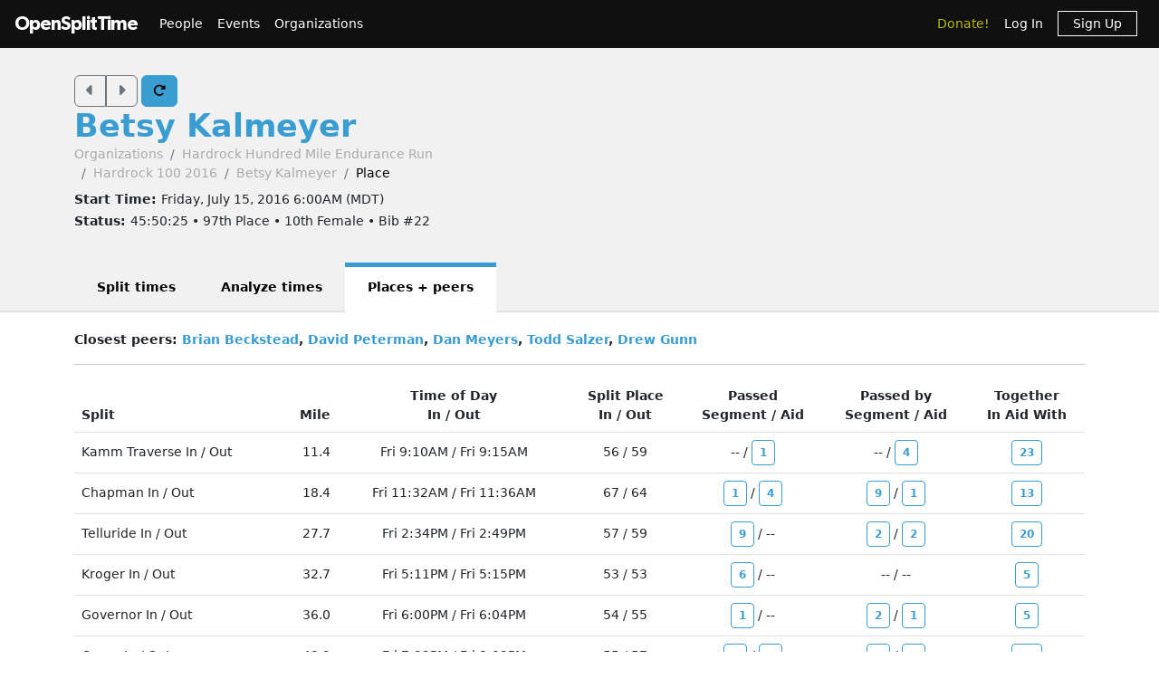

--- FILE ---
content_type: text/html; charset=utf-8
request_url: https://www.opensplittime.org/efforts/hardrock-100-2016-betsy-kalmeyer/place
body_size: 32645
content:
<!DOCTYPE html>
<html>
<head>
  <meta name="viewport" content="width=device-width, initial-scale=1.0">
  <title>OpenSplitTime: Place detail - Betsy Kalmeyer - Hardrock 100 2016</title>
  <meta name="description" content="OpenSplitTime">
  <script src="/assets/application-2685637138b0b9e5d30b0e88ababa6eddc6d0a2fb325a9b08d39467cc0175deb.js" data-turbo-track="reload" defer="defer"></script>
  <link rel="stylesheet" href="/assets/application-202d91d3ff9f5c0e4e6cb289d0d29724fe882787d596847b95e2c8ce451f6a9e.css" media="all" data-turbo-track="reload" />
  <script src="https://maps.googleapis.com/maps/api/js?libraries=places&amp;callback=Function.prototype&amp;key=AIzaSyCJ4Fj7OsJjlbVjWXBG90PObcreHz3fX98"></script>

  <meta name="csrf-param" content="authenticity_token" />
<meta name="csrf-token" content="i_wSaL8QUCVFZZ8LHme0Be_SOJ1_ACpk38gybqMjyJbO-L9ps6GEaaLdbVIUKsqJF2t_qdMxy8XOO4BBq4Q8gg" />
  <!-- Cloudflare Web Analytics -->
<script defer src='https://static.cloudflareinsights.com/beacon.min.js'
        data-cf-beacon='{"token": "a9448ec252c848ae8fcb62d5716cdec2"}'>
</script>
<!-- End Cloudflare Web Analytics -->

  <link rel="apple-touch-icon" sizes="180x180" href="/assets/favicon/apple-touch-icon-1ed8370aa7b3495a8172b4a2314de1ba39844b6da2041773fba9f6f567555ed6.png">
<link rel="icon" type="image/png" sizes="32x32" href="/assets/favicon/favicon-32x32-7a6086a3c60c66cdbaa2b97e4f4c94ef63689306b50c8560957176453d0fe73a.png">
<link rel="icon" type="image/png" sizes="16x16" href="/assets/favicon/favicon-16x16-5886b0f18adfa2439b9f6de1437564fb7615179aa419122024ba138577c4bda7.png">
<link rel="manifest" href="/assets/favicon/site-5bbb35643c9bf5b283ba1fd38b6dc197e0aa2bd27100af1d6dbdeb006b0235a8.webmanifest">
<link rel="mask-icon" href="/assets/favicon/safari-pinned-tab-0acfb4811bbf891464c855ab0bb044034e6c250b928a3f9b4f397d3f49960fa1.svg" color="#5bbad5">
<link rel="shortcut icon" href="/assets/favicon/favicon-d7f5c1449a54a648db070f5c871e4d545142749fdc9984e8d6479cd51ff33257.ico">
<meta name="msapplication-TileColor" content="#da532c">
<meta name="msapplication-config" content="/assets/favicon/browserconfig-3d5701efee33e992dcbc828670e9591b8576bff72183a697d82a5df6b7bddd14.xml">
<meta name="theme-color" content="#ffffff">

</head>

<body class="efforts place">

<div id="ost_navbar">

  <nav class="navbar navbar-dark bg-dark navbar-expand-md">
    <div class="container-fluid mx-1">
      <a class="navbar-brand" id="logo" href="/">OpenSplitTime</a>
      <button class="navbar-toggler" type="button" data-bs-toggle="collapse" data-bs-target="#navbarMain" aria-controls="navbarsExample04" aria-expanded="false" aria-label="Toggle navigation">
        <span class="navbar-toggler-icon"></span>
      </button>
      <div class="collapse navbar-collapse" id="navbarMain">
        <ul class="navbar-nav mt-2 mt-md-0">
          <a class="nav-link" href="/people">People</a>
<a class="nav-link" href="/event_groups">Events</a>
<a class="nav-link" href="/organizations">Organizations</a>

        </ul>
        <ul class="navbar-nav ms-auto">
          <li class="nav-item"><a class="donate nav-link" href="/donations">Donate!</a></li>
  <li class="nav-item">
    <a class="nav-link" data-turbo-frame="form_modal" href="/users/sign_in">Log In</a>
  </li>
  <li class="nav-item">
    <a class="nav-link" href="/users/sign_up">
      <span class="sign-up">Sign Up</span>
</a>  </li>

        </ul>
      </div>
    </div>
  </nav>
</div>


<div id="flash" class="flash">
</div>


<div id="toasts" class="toast-container position-fixed top-10 end-0 p-3"></div>




<header class="ost-header">
  <div class="container">
    <div class="ost-heading row">
      <div class="col-12 col-md-6">
        <div class="ost-title">
          <div class="btn-group btn-group-ost">
            <a id="prior-button" class="btn btn-outline-secondary" data-controller="navigation tooltip" data-action="keyup@document-&gt;navigation#evaluateKeyup" data-navigation-target="priorButton" data-bs-placement="bottom" data-bs-original-title="Prior [Ctrl-P]" href="/efforts/4222/place"><i class="fas fa-caret-left fa-lg"></i></a>
            <a id="next-button" class="btn btn-outline-secondary" data-controller="navigation tooltip" data-action="keyup@document-&gt;navigation#evaluateKeyup" data-navigation-target="nextButton" data-bs-placement="bottom" data-bs-original-title="Next [Ctrl-N]" href="/efforts/4236/place"><i class="fas fa-caret-right fa-lg"></i></a>
          </div>
          <a id="refresh-button" class="btn btn-primary" data-controller="navigation animation tooltip" data-action="click-&gt;animation#spinIcon keyup@document-&gt;navigation#evaluateKeyup" data-navigation-target="refreshButton" data-bs-placement="bottom" data-bs-original-title="Refresh [Ctrl-R]" href="/efforts/hardrock-100-2016-betsy-kalmeyer/place"><i class="fas fa-rotate-right"></i></a>
          <h1><strong>
              <a href="/people/betsy-kalmeyer">Betsy Kalmeyer</a>
          </strong></h1>
          <ul class="breadcrumb breadcrumb-ost"><li class="breadcrumb-item"><a href="/organizations">Organizations</a></li><li class="breadcrumb-item"><a href="/organizations/hardrock">Hardrock Hundred Mile Endurance Run</a></li><li class="breadcrumb-item"><a href="/events/hardrock-100-2016">Hardrock 100 2016</a></li><li class="breadcrumb-item"><a href="/efforts/hardrock-100-2016-betsy-kalmeyer">Betsy Kalmeyer</a></li><li class="breadcrumb-item active">Place</li></ul>
        </div>
        <div class="ost-subtitle">
          <h6><strong>Start Time: </strong>Friday, July 15, 2016  6:00AM (MDT)</h6>
          <h6><strong>Status: </strong>45:50:25 • 97th Place • 10th Female • Bib #22</h6>
        </div>
      </div>

        <div class="col-12 col-lg-2">
        </div>
    </div>
    <ul class="nav nav-tabs nav-tabs-ost"><li class="nav-item"><a href="/efforts/hardrock-100-2016-betsy-kalmeyer">Split times</a></li><li class="nav-item"><a href="/efforts/hardrock-100-2016-betsy-kalmeyer/analyze">Analyze times</a></li><li class="nav-item active"><a>Places + peers</a></li></ul>
  </div>
</header>


<article class="ost-article container">
    <strong>Closest peers:
      <a href="/efforts/hardrock-100-2016-brian-beckstead/place">Brian Beckstead</a>, <a href="/efforts/hardrock-100-2016-david-peterman/place">David Peterman</a>, <a href="/efforts/hardrock-100-2016-dan-meyers/place">Dan Meyers</a>, <a href="/efforts/hardrock-100-2016-todd-salzer/place">Todd Salzer</a>, <a href="/efforts/hardrock-100-2016-drew-gunn/place">Drew Gunn</a>
    </strong><br/>
    <hr/>
    
<table class="table">
  <thead>
  <tr>
    <th>Split</th>
    <th class="text-end">Mile</th>
    <th class="text-center">Time of Day
      <br/>In / Out
    </th>
    <th class="text-center">Split Place
      <br/>In / Out
    </th>
    <th class="text-center">Passed
      <br/>Segment / Aid
    </th>
    <th class="text-center">Passed by
      <br/>Segment / Aid
    </th>
      <th class="text-center">Together<br/>In Aid With</th>
  </tr>
  </thead>

  <tbody>
    <tr id='lap_1_split_32' class="align-middle">
      <td>Kamm Traverse In / Out</td>
      <td class="text-end">11.4</td>
      <td class="text-center">Fri 9:10AM / Fri 9:15AM</td>
      <td class="text-center">56 / 59</td>

      <td class="text-center">
        --

          / <a tabindex="0" class="btn btn-sm btn-outline-primary fw-bold" data-controller="popover" data-popover-effort-ids-value="[4206]" data-popover-target-value="popover_e30a1e72" data-bs-toggle="popover" data-bs-title="Betsy Kalmeyer passed 1 person in aid at Kamm Traverse" data-bs-content="&lt;div id=&#39;popover_e30a1e72&#39;&gt;&lt;/div&gt;" data-bs-trigger="focus">1</a>
      </td>

      <td class="text-center">
        --

          / <a tabindex="0" class="btn btn-sm btn-outline-primary fw-bold" data-controller="popover" data-popover-effort-ids-value="[4138,4143,4129,4203]" data-popover-target-value="popover_910bc7c1" data-bs-toggle="popover" data-bs-title="Betsy Kalmeyer was passed by 4 people while in aid at Kamm Traverse" data-bs-content="&lt;div id=&#39;popover_910bc7c1&#39;&gt;&lt;/div&gt;" data-bs-trigger="focus">4</a>
      </td>

        <td class="text-center">
          <a tabindex="0" class="btn btn-sm btn-outline-primary fw-bold" data-controller="popover" data-popover-effort-ids-value="[4206,4175,4212,4244,4143,4203,4185,4159,4251,4210,4202,4178,4170,4135,4138,4238,4129,4141,4213,4182,4240,4126,4128]" data-popover-target-value="popover_e9916178" data-bs-toggle="popover" data-bs-title="Betsy Kalmeyer was in Kamm Traverse with 23 people" data-bs-content="&lt;div id=&#39;popover_e9916178&#39;&gt;&lt;/div&gt;" data-bs-trigger="focus">23</a>
        </td>
    </tr>
    <tr id='lap_1_split_34' class="align-middle">
      <td>Chapman In / Out</td>
      <td class="text-end">18.4</td>
      <td class="text-center">Fri 11:32AM / Fri 11:36AM</td>
      <td class="text-center">67 / 64</td>

      <td class="text-center">
        <a tabindex="0" class="btn btn-sm btn-outline-primary fw-bold" data-controller="popover" data-popover-effort-ids-value="[4159]" data-popover-target-value="popover_3c199540" data-bs-toggle="popover" data-bs-title="Betsy Kalmeyer passed 1 person between Kamm Traverse and Chapman" data-bs-content="&lt;div id=&#39;popover_3c199540&#39;&gt;&lt;/div&gt;" data-bs-trigger="focus">1</a>

          / <a tabindex="0" class="btn btn-sm btn-outline-primary fw-bold" data-controller="popover" data-popover-effort-ids-value="[4137,4240,4212,4134]" data-popover-target-value="popover_536a63ff" data-bs-toggle="popover" data-bs-title="Betsy Kalmeyer passed 4 people in aid at Chapman" data-bs-content="&lt;div id=&#39;popover_536a63ff&#39;&gt;&lt;/div&gt;" data-bs-trigger="focus">4</a>
      </td>

      <td class="text-center">
        <a tabindex="0" class="btn btn-sm btn-outline-primary fw-bold" data-controller="popover" data-popover-effort-ids-value="[4210,4137,4230,4170,4239,4244,4174,4206,4134]" data-popover-target-value="popover_2138f340" data-bs-toggle="popover" data-bs-title="Betsy Kalmeyer was passed by 9 people between Kamm Traverse and Chapman" data-bs-content="&lt;div id=&#39;popover_2138f340&#39;&gt;&lt;/div&gt;" data-bs-trigger="focus">9</a>

          / <a tabindex="0" class="btn btn-sm btn-outline-primary fw-bold" data-controller="popover" data-popover-effort-ids-value="[4147]" data-popover-target-value="popover_34595281" data-bs-toggle="popover" data-bs-title="Betsy Kalmeyer was passed by 1 person while in aid at Chapman" data-bs-content="&lt;div id=&#39;popover_34595281&#39;&gt;&lt;/div&gt;" data-bs-trigger="focus">1</a>
      </td>

        <td class="text-center">
          <a tabindex="0" class="btn btn-sm btn-outline-primary fw-bold" data-controller="popover" data-popover-effort-ids-value="[4240,4229,4174,4138,4212,4239,4137,4244,4147,4186,4170,4134,4206]" data-popover-target-value="popover_c1042baa" data-bs-toggle="popover" data-bs-title="Betsy Kalmeyer was in Chapman with 13 people" data-bs-content="&lt;div id=&#39;popover_c1042baa&#39;&gt;&lt;/div&gt;" data-bs-trigger="focus">13</a>
        </td>
    </tr>
    <tr id='lap_1_split_36' class="align-middle">
      <td>Telluride In / Out</td>
      <td class="text-end">27.7</td>
      <td class="text-center">Fri 2:34PM / Fri 2:49PM</td>
      <td class="text-center">57 / 59</td>

      <td class="text-center">
        <a tabindex="0" class="btn btn-sm btn-outline-primary fw-bold" data-controller="popover" data-popover-effort-ids-value="[4235,4135,4131,4175,4230,4138,4244,4147,4206]" data-popover-target-value="popover_ba64c0bd" data-bs-toggle="popover" data-bs-title="Betsy Kalmeyer passed 9 people between Chapman and Telluride" data-bs-content="&lt;div id=&#39;popover_ba64c0bd&#39;&gt;&lt;/div&gt;" data-bs-trigger="focus">9</a>

          / --
      </td>

      <td class="text-center">
        <a tabindex="0" class="btn btn-sm btn-outline-primary fw-bold" data-controller="popover" data-popover-effort-ids-value="[4134,4186]" data-popover-target-value="popover_f9185b17" data-bs-toggle="popover" data-bs-title="Betsy Kalmeyer was passed by 2 people between Chapman and Telluride" data-bs-content="&lt;div id=&#39;popover_f9185b17&#39;&gt;&lt;/div&gt;" data-bs-trigger="focus">2</a>

          / <a tabindex="0" class="btn btn-sm btn-outline-primary fw-bold" data-controller="popover" data-popover-effort-ids-value="[4135,4147]" data-popover-target-value="popover_da9bb5e3" data-bs-toggle="popover" data-bs-title="Betsy Kalmeyer was passed by 2 people while in aid at Telluride" data-bs-content="&lt;div id=&#39;popover_da9bb5e3&#39;&gt;&lt;/div&gt;" data-bs-trigger="focus">2</a>
      </td>

        <td class="text-center">
          <a tabindex="0" class="btn btn-sm btn-outline-primary fw-bold" data-controller="popover" data-popover-effort-ids-value="[4238,4138,4140,4175,4170,4134,4210,4147,4230,4235,4244,4197,4239,4229,4186,4135,4146,4145,4174,4206]" data-popover-target-value="popover_84d1802c" data-bs-toggle="popover" data-bs-title="Betsy Kalmeyer was in Telluride with 20 people" data-bs-content="&lt;div id=&#39;popover_84d1802c&#39;&gt;&lt;/div&gt;" data-bs-trigger="focus">20</a>
        </td>
    </tr>
    <tr id='lap_1_split_38' class="align-middle">
      <td>Kroger In / Out</td>
      <td class="text-end">32.7</td>
      <td class="text-center">Fri 5:11PM / Fri 5:15PM</td>
      <td class="text-center">53 / 53</td>

      <td class="text-center">
        <a tabindex="0" class="btn btn-sm btn-outline-primary fw-bold" data-controller="popover" data-popover-effort-ids-value="[4134,4238,4174,4135,4186,4147]" data-popover-target-value="popover_e33bc696" data-bs-toggle="popover" data-bs-title="Betsy Kalmeyer passed 6 people between Telluride and Kroger" data-bs-content="&lt;div id=&#39;popover_e33bc696&#39;&gt;&lt;/div&gt;" data-bs-trigger="focus">6</a>

          / --
      </td>

      <td class="text-center">
        --

          / --
      </td>

        <td class="text-center">
          <a tabindex="0" class="btn btn-sm btn-outline-primary fw-bold" data-controller="popover" data-popover-effort-ids-value="[4130,4174,4269,4146,4135]" data-popover-target-value="popover_bf448d72" data-bs-toggle="popover" data-bs-title="Betsy Kalmeyer was in Kroger with 5 people" data-bs-content="&lt;div id=&#39;popover_bf448d72&#39;&gt;&lt;/div&gt;" data-bs-trigger="focus">5</a>
        </td>
    </tr>
    <tr id='lap_1_split_40' class="align-middle">
      <td>Governor In / Out</td>
      <td class="text-end">36.0</td>
      <td class="text-center">Fri 6:00PM / Fri 6:04PM</td>
      <td class="text-center">54 / 55</td>

      <td class="text-center">
        <a tabindex="0" class="btn btn-sm btn-outline-primary fw-bold" data-controller="popover" data-popover-effort-ids-value="[4130]" data-popover-target-value="popover_5a580b50" data-bs-toggle="popover" data-bs-title="Betsy Kalmeyer passed 1 person between Kroger and Governor" data-bs-content="&lt;div id=&#39;popover_5a580b50&#39;&gt;&lt;/div&gt;" data-bs-trigger="focus">1</a>

          / --
      </td>

      <td class="text-center">
        <a tabindex="0" class="btn btn-sm btn-outline-primary fw-bold" data-controller="popover" data-popover-effort-ids-value="[4174,4135]" data-popover-target-value="popover_9e0299d4" data-bs-toggle="popover" data-bs-title="Betsy Kalmeyer was passed by 2 people between Kroger and Governor" data-bs-content="&lt;div id=&#39;popover_9e0299d4&#39;&gt;&lt;/div&gt;" data-bs-trigger="focus">2</a>

          / <a tabindex="0" class="btn btn-sm btn-outline-primary fw-bold" data-controller="popover" data-popover-effort-ids-value="[4146]" data-popover-target-value="popover_df170185" data-bs-toggle="popover" data-bs-title="Betsy Kalmeyer was passed by 1 person while in aid at Governor" data-bs-content="&lt;div id=&#39;popover_df170185&#39;&gt;&lt;/div&gt;" data-bs-trigger="focus">1</a>
      </td>

        <td class="text-center">
          <a tabindex="0" class="btn btn-sm btn-outline-primary fw-bold" data-controller="popover" data-popover-effort-ids-value="[4269,4203,4210,4174,4146]" data-popover-target-value="popover_781f6351" data-bs-toggle="popover" data-bs-title="Betsy Kalmeyer was in Governor with 5 people" data-bs-content="&lt;div id=&#39;popover_781f6351&#39;&gt;&lt;/div&gt;" data-bs-trigger="focus">5</a>
        </td>
    </tr>
    <tr id='lap_1_split_42' class="align-middle">
      <td>Ouray In / Out</td>
      <td class="text-end">43.9</td>
      <td class="text-center">Fri 7:39PM / Fri 8:03PM</td>
      <td class="text-center">55 / 57</td>

      <td class="text-center">
        <a tabindex="0" class="btn btn-sm btn-outline-primary fw-bold" data-controller="popover" data-popover-effort-ids-value="[4121,4203]" data-popover-target-value="popover_1413a265" data-bs-toggle="popover" data-bs-title="Betsy Kalmeyer passed 2 people between Governor and Ouray" data-bs-content="&lt;div id=&#39;popover_1413a265&#39;&gt;&lt;/div&gt;" data-bs-trigger="focus">2</a>

          / <a tabindex="0" class="btn btn-sm btn-outline-primary fw-bold" data-controller="popover" data-popover-effort-ids-value="[4126]" data-popover-target-value="popover_023f2b99" data-bs-toggle="popover" data-bs-title="Betsy Kalmeyer passed 1 person in aid at Ouray" data-bs-content="&lt;div id=&#39;popover_023f2b99&#39;&gt;&lt;/div&gt;" data-bs-trigger="focus">1</a>
      </td>

      <td class="text-center">
        <a tabindex="0" class="btn btn-sm btn-outline-primary fw-bold" data-controller="popover" data-popover-effort-ids-value="[4186,4269]" data-popover-target-value="popover_47533954" data-bs-toggle="popover" data-bs-title="Betsy Kalmeyer was passed by 2 people between Governor and Ouray" data-bs-content="&lt;div id=&#39;popover_47533954&#39;&gt;&lt;/div&gt;" data-bs-trigger="focus">2</a>

          / <a tabindex="0" class="btn btn-sm btn-outline-primary fw-bold" data-controller="popover" data-popover-effort-ids-value="[4145,4238,4206]" data-popover-target-value="popover_767bb3d2" data-bs-toggle="popover" data-bs-title="Betsy Kalmeyer was passed by 3 people while in aid at Ouray" data-bs-content="&lt;div id=&#39;popover_767bb3d2&#39;&gt;&lt;/div&gt;" data-bs-trigger="focus">3</a>
      </td>

        <td class="text-center">
          <a tabindex="0" class="btn btn-sm btn-outline-primary fw-bold" data-controller="popover" data-popover-effort-ids-value="[4146,4134,4140,4135,4213,4203,4145,4211,4269,4174,4230,4238,4130,4186,4229,4206,4129,4138,4210,4126,4147,4143]" data-popover-target-value="popover_22153f68" data-bs-toggle="popover" data-bs-title="Betsy Kalmeyer was in Ouray with 22 people" data-bs-content="&lt;div id=&#39;popover_22153f68&#39;&gt;&lt;/div&gt;" data-bs-trigger="focus">22</a>
        </td>
    </tr>
    <tr id='lap_1_split_44' class="align-middle">
      <td>Engineer In / Out</td>
      <td class="text-end">51.8</td>
      <td class="text-center">Sat 12:17AM / Sat 1:31AM</td>
      <td class="text-center">64 / 80</td>

      <td class="text-center">
        <a tabindex="0" class="btn btn-sm btn-outline-primary fw-bold" data-controller="popover" data-popover-effort-ids-value="[4198,4241,4213]" data-popover-target-value="popover_a43c0a32" data-bs-toggle="popover" data-bs-title="Betsy Kalmeyer passed 3 people between Ouray and Engineer" data-bs-content="&lt;div id=&#39;popover_a43c0a32&#39;&gt;&lt;/div&gt;" data-bs-trigger="focus">3</a>

          / --
      </td>

      <td class="text-center">
        <a tabindex="0" class="btn btn-sm btn-outline-primary fw-bold" data-controller="popover" data-popover-effort-ids-value="[4134,4147,4230,4138,4130,4229,4212,4137,4150,4235]" data-popover-target-value="popover_75f78692" data-bs-toggle="popover" data-bs-title="Betsy Kalmeyer was passed by 10 people between Ouray and Engineer" data-bs-content="&lt;div id=&#39;popover_75f78692&#39;&gt;&lt;/div&gt;" data-bs-trigger="focus">10</a>

          / <a tabindex="0" class="btn btn-sm btn-outline-primary fw-bold" data-controller="popover" data-popover-effort-ids-value="[4136,4188,4203,4153,4148,4168,4197,4131,4250,4179,4225,4140,4208,4133,4240,4196]" data-popover-target-value="popover_425321bd" data-bs-toggle="popover" data-bs-title="Betsy Kalmeyer was passed by 16 people while in aid at Engineer" data-bs-content="&lt;div id=&#39;popover_425321bd&#39;&gt;&lt;/div&gt;" data-bs-trigger="focus">16</a>
      </td>

        <td class="text-center">
          <a tabindex="0" class="btn btn-sm btn-outline-primary fw-bold" data-controller="popover" data-popover-effort-ids-value="[4225,4151,4223,4208,4216,4250,4153,4196,4235,4131,4240,4197,4133,4188,4144,4168,4174,4203,4140,4179,4159,4148,4136]" data-popover-target-value="popover_77abef38" data-bs-toggle="popover" data-bs-title="Betsy Kalmeyer was in Engineer with 23 people" data-bs-content="&lt;div id=&#39;popover_77abef38&#39;&gt;&lt;/div&gt;" data-bs-trigger="focus">23</a>
        </td>
    </tr>
    <tr id='lap_1_split_46' class="align-middle">
      <td>Grouse In / Out</td>
      <td class="text-end">58.3</td>
      <td class="text-center">Sat 4:11AM / Sat 6:18AM</td>
      <td class="text-center">81 / 110</td>

      <td class="text-center">
        <a tabindex="0" class="btn btn-sm btn-outline-primary fw-bold" data-controller="popover" data-popover-effort-ids-value="[4240]" data-popover-target-value="popover_504e3043" data-bs-toggle="popover" data-bs-title="Betsy Kalmeyer passed 1 person between Engineer and Grouse" data-bs-content="&lt;div id=&#39;popover_504e3043&#39;&gt;&lt;/div&gt;" data-bs-trigger="focus">1</a>

          / --
      </td>

      <td class="text-center">
        <a tabindex="0" class="btn btn-sm btn-outline-primary fw-bold" data-controller="popover" data-popover-effort-ids-value="[4244,4216]" data-popover-target-value="popover_b2083b57" data-bs-toggle="popover" data-bs-title="Betsy Kalmeyer was passed by 2 people between Engineer and Grouse" data-bs-content="&lt;div id=&#39;popover_b2083b57&#39;&gt;&lt;/div&gt;" data-bs-trigger="focus">2</a>

          / <a tabindex="0" class="btn btn-sm btn-outline-primary fw-bold" data-controller="popover" data-popover-effort-ids-value="[4255,4151,4226,4223,4159,4263,4224,4240,4152,4156,4157,4177,4215,4190,4144,4234,4204,4169,4172,4158,4175,4176,4222,4201,4207,4262,4155,4252,4166]" data-popover-target-value="popover_2d53cfd8" data-bs-toggle="popover" data-bs-title="Betsy Kalmeyer was passed by 29 people while in aid at Grouse" data-bs-content="&lt;div id=&#39;popover_2d53cfd8&#39;&gt;&lt;/div&gt;" data-bs-trigger="focus">29</a>
      </td>

        <td class="text-center">
          <a tabindex="0" class="btn btn-sm btn-outline-primary fw-bold" data-controller="popover" data-popover-effort-ids-value="[4140,4201,4144,4223,4240,4169,4133,4216,4159,4262,4260,4207,4234,4190,4189,4151,4191,4156,4174,4224,4172,4244,4155,4226,4152,4176,4263,4158,4166,4208,4230,4196,4161,4150,4175,4193,4180,4255,4222,4177,4165,4215,4236,4252,4197,4204,4157]" data-popover-target-value="popover_7e7fba5a" data-bs-toggle="popover" data-bs-title="Betsy Kalmeyer was in Grouse with 47 people" data-bs-content="&lt;div id=&#39;popover_7e7fba5a&#39;&gt;&lt;/div&gt;" data-bs-trigger="focus">47</a>
        </td>
    </tr>
    <tr id='lap_1_split_48' class="align-middle">
      <td>Burrows In / Out</td>
      <td class="text-end">67.9</td>
      <td class="text-center">Sat 10:33AM / Sat 10:49AM</td>
      <td class="text-center">96 / 96</td>

      <td class="text-center">
        <a tabindex="0" class="btn btn-sm btn-outline-primary fw-bold" data-controller="popover" data-popover-effort-ids-value="[4120,4184,4218,4171,4156,4157,4174,4234,4176,4222,4201,4207,4155,4252,4166]" data-popover-target-value="popover_1a724ea6" data-bs-toggle="popover" data-bs-title="Betsy Kalmeyer passed 15 people between Grouse and Burrows" data-bs-content="&lt;div id=&#39;popover_1a724ea6&#39;&gt;&lt;/div&gt;" data-bs-trigger="focus">15</a>

          / --
      </td>

      <td class="text-center">
        <a tabindex="0" class="btn btn-sm btn-outline-primary fw-bold" data-controller="popover" data-popover-effort-ids-value="[4189]" data-popover-target-value="popover_0bc16ad3" data-bs-toggle="popover" data-bs-title="Betsy Kalmeyer was passed by 1 person between Grouse and Burrows" data-bs-content="&lt;div id=&#39;popover_0bc16ad3&#39;&gt;&lt;/div&gt;" data-bs-trigger="focus">1</a>

          / --
      </td>

        <td class="text-center">
          <a tabindex="0" class="btn btn-sm btn-outline-primary fw-bold" data-controller="popover" data-popover-effort-ids-value="[4234,4156,4222,4189]" data-popover-target-value="popover_39d14083" data-bs-toggle="popover" data-bs-title="Betsy Kalmeyer was in Burrows with 4 people" data-bs-content="&lt;div id=&#39;popover_39d14083&#39;&gt;&lt;/div&gt;" data-bs-trigger="focus">4</a>
        </td>
    </tr>
    <tr id='lap_1_split_50' class="align-middle">
      <td>Sherman In / Out</td>
      <td class="text-end">71.7</td>
      <td class="text-center">Sat 11:57AM / Sat 12:17PM</td>
      <td class="text-center">97 / 97</td>

      <td class="text-center">
        --

          / --
      </td>

      <td class="text-center">
        <a tabindex="0" class="btn btn-sm btn-outline-primary fw-bold" data-controller="popover" data-popover-effort-ids-value="[4222]" data-popover-target-value="popover_77802cff" data-bs-toggle="popover" data-bs-title="Betsy Kalmeyer was passed by 1 person between Burrows and Sherman" data-bs-content="&lt;div id=&#39;popover_77802cff&#39;&gt;&lt;/div&gt;" data-bs-trigger="focus">1</a>

          / --
      </td>

        <td class="text-center">
          <a tabindex="0" class="btn btn-sm btn-outline-primary fw-bold" data-controller="popover" data-popover-effort-ids-value="[4236,4222,4252,4193,4177]" data-popover-target-value="popover_a6770328" data-bs-toggle="popover" data-bs-title="Betsy Kalmeyer was in Sherman with 5 people" data-bs-content="&lt;div id=&#39;popover_a6770328&#39;&gt;&lt;/div&gt;" data-bs-trigger="focus">5</a>
        </td>
    </tr>
    <tr id='lap_1_split_52' class="align-middle">
      <td>Pole Creek In / Out</td>
      <td class="text-end">80.8</td>
      <td class="text-center">Sat 4:30PM / Sat 4:48PM</td>
      <td class="text-center">94 / 95</td>

      <td class="text-center">
        <a tabindex="0" class="btn btn-sm btn-outline-primary fw-bold" data-controller="popover" data-popover-effort-ids-value="[4261,4231,4177]" data-popover-target-value="popover_8cbad702" data-bs-toggle="popover" data-bs-title="Betsy Kalmeyer passed 3 people between Sherman and Pole Creek" data-bs-content="&lt;div id=&#39;popover_8cbad702&#39;&gt;&lt;/div&gt;" data-bs-trigger="focus">3</a>

          / --
      </td>

      <td class="text-center">
        --

          / <a tabindex="0" class="btn btn-sm btn-outline-primary fw-bold" data-controller="popover" data-popover-effort-ids-value="[4177]" data-popover-target-value="popover_11fcab72" data-bs-toggle="popover" data-bs-title="Betsy Kalmeyer was passed by 1 person while in aid at Pole Creek" data-bs-content="&lt;div id=&#39;popover_11fcab72&#39;&gt;&lt;/div&gt;" data-bs-trigger="focus">1</a>
      </td>

        <td class="text-center">
          <a tabindex="0" class="btn btn-sm btn-outline-primary fw-bold" data-controller="popover" data-popover-effort-ids-value="[4177]" data-popover-target-value="popover_6fd8e6d7" data-bs-toggle="popover" data-bs-title="Betsy Kalmeyer was in Pole Creek with 1 person" data-bs-content="&lt;div id=&#39;popover_6fd8e6d7&#39;&gt;&lt;/div&gt;" data-bs-trigger="focus">1</a>
        </td>
    </tr>
    <tr id='lap_1_split_54' class="align-middle">
      <td>Maggie In / Out</td>
      <td class="text-end">85.1</td>
      <td class="text-center">Sat 6:52PM / Sat 6:54PM</td>
      <td class="text-center">97 / 95</td>

      <td class="text-center">
        --

          / <a tabindex="0" class="btn btn-sm btn-outline-primary fw-bold" data-controller="popover" data-popover-effort-ids-value="[4177,4236]" data-popover-target-value="popover_77d805c3" data-bs-toggle="popover" data-bs-title="Betsy Kalmeyer passed 2 people in aid at Maggie" data-bs-content="&lt;div id=&#39;popover_77d805c3&#39;&gt;&lt;/div&gt;" data-bs-trigger="focus">2</a>
      </td>

      <td class="text-center">
        <a tabindex="0" class="btn btn-sm btn-outline-primary fw-bold" data-controller="popover" data-popover-effort-ids-value="[4260,4236]" data-popover-target-value="popover_c2bcafb8" data-bs-toggle="popover" data-bs-title="Betsy Kalmeyer was passed by 2 people between Pole Creek and Maggie" data-bs-content="&lt;div id=&#39;popover_c2bcafb8&#39;&gt;&lt;/div&gt;" data-bs-trigger="focus">2</a>

          / --
      </td>

        <td class="text-center">
          <a tabindex="0" class="btn btn-sm btn-outline-primary fw-bold" data-controller="popover" data-popover-effort-ids-value="[4236,4177]" data-popover-target-value="popover_10dfd16c" data-bs-toggle="popover" data-bs-title="Betsy Kalmeyer was in Maggie with 2 people" data-bs-content="&lt;div id=&#39;popover_10dfd16c&#39;&gt;&lt;/div&gt;" data-bs-trigger="focus">2</a>
        </td>
    </tr>
    <tr id='lap_1_split_56' class="align-middle">
      <td>Cunningham In / Out</td>
      <td class="text-end">91.2</td>
      <td class="text-center">Sat 10:28PM / Sat 11:04PM</td>
      <td class="text-center">98 / 97</td>

      <td class="text-center">
        --

          / <a tabindex="0" class="btn btn-sm btn-outline-primary fw-bold" data-controller="popover" data-popover-effort-ids-value="[4210]" data-popover-target-value="popover_af7f1d3e" data-bs-toggle="popover" data-bs-title="Betsy Kalmeyer passed 1 person in aid at Cunningham" data-bs-content="&lt;div id=&#39;popover_af7f1d3e&#39;&gt;&lt;/div&gt;" data-bs-trigger="focus">1</a>
      </td>

      <td class="text-center">
        <a tabindex="0" class="btn btn-sm btn-outline-primary fw-bold" data-controller="popover" data-popover-effort-ids-value="[4193,4236,4177]" data-popover-target-value="popover_13254d47" data-bs-toggle="popover" data-bs-title="Betsy Kalmeyer was passed by 3 people between Maggie and Cunningham" data-bs-content="&lt;div id=&#39;popover_13254d47&#39;&gt;&lt;/div&gt;" data-bs-trigger="focus">3</a>

          / --
      </td>

        <td class="text-center">
          <a tabindex="0" class="btn btn-sm btn-outline-primary fw-bold" data-controller="popover" data-popover-effort-ids-value="[4165,4222,4234,4193,4236,4252]" data-popover-target-value="popover_86458cf3" data-bs-toggle="popover" data-bs-title="Betsy Kalmeyer was in Cunningham with 6 people" data-bs-content="&lt;div id=&#39;popover_86458cf3&#39;&gt;&lt;/div&gt;" data-bs-trigger="focus">6</a>
        </td>
    </tr>
    <tr id='lap_1_split_58' class="align-middle">
      <td>Finish</td>
      <td class="text-end">100.5</td>
      <td class="text-center">Sun 3:50AM</td>
      <td class="text-center">97</td>

      <td class="text-center">
        <a tabindex="0" class="btn btn-sm btn-outline-primary fw-bold" data-controller="popover" data-popover-effort-ids-value="[4236]" data-popover-target-value="popover_f3508de8" data-bs-toggle="popover" data-bs-title="Betsy Kalmeyer passed 1 person between Cunningham and Finish" data-bs-content="&lt;div id=&#39;popover_f3508de8&#39;&gt;&lt;/div&gt;" data-bs-trigger="focus">1</a>

          / --
      </td>

      <td class="text-center">
        <a tabindex="0" class="btn btn-sm btn-outline-primary fw-bold" data-controller="popover" data-popover-effort-ids-value="[4165]" data-popover-target-value="popover_429eac99" data-bs-toggle="popover" data-bs-title="Betsy Kalmeyer was passed by 1 person between Cunningham and Finish" data-bs-content="&lt;div id=&#39;popover_429eac99&#39;&gt;&lt;/div&gt;" data-bs-trigger="focus">1</a>

          / --
      </td>

        <td class="text-center">
          --
        </td>
    </tr>
  </tbody>
</table>

</article>


<div class="modal fade"
     tabindex="-1"
     data-controller="form-modal"
     data-action="turbo:frame-load->form-modal#open
                  turbo:submit-end->form-modal#close
                  turbo:submit-end->form-modal#conditionalReload
                  shown.bs.modal->form-modal#autofocus"
>
  <div class="modal-dialog" data-form-modal-target="resizedElement">
    <div class="modal-content">
      <turbo-frame id="form_modal"></turbo-frame>
    </div>
  </div>
</div>


<footer class="footer">
  <div class="container">
    <div class="row">
      <div class="col-5">
        <small>Copyright &copy; OpenSplitTime Company</small>
      </div>
      <div class="col-2 text-center">
        <img alt="S Icon" src="/assets/icons/icon-s-2fb21504408364b3f22ea516a426d249ee08a40ee66ebadf9003f26e420d3ee6.png" width="30" height="30" />
      </div>
      <div class="col-5 d-print-none">
        <nav>
          <ul>
            <li><a href="/privacy_policy">Privacy Policy</a></li>
            <li><a href="/terms">Terms</a></li>
            <li><a href="/documentation">Documentation</a></li>
            <li><a href="/about">About</a></li>
          </ul>
        </nav>
      </div>
    </div>
  </div>
</footer>

</body>
</html>


--- FILE ---
content_type: text/javascript
request_url: https://www.opensplittime.org/assets/application-2685637138b0b9e5d30b0e88ababa6eddc6d0a2fb325a9b08d39467cc0175deb.js
body_size: 257363
content:
(()=>{function t(t){if("function"==typeof t&&(t=t()),t&&!/^wss?:/i.test(t)){const e=document.createElement("a");return e.href=t,e.href=e.href,e.protocol=e.protocol.replace("http","ws"),e.href}return t}function e(t=i("url")||up.default_mount_path){return new xp(t)}function i(t){const e=document.head.querySelector(`meta[name='action-cable-${t}']`);if(e)return e.getAttribute("content")}function n(t){const e=t instanceof Element?t:t instanceof Node?t.parentElement:null,i=e?e.closest("input, button"):null;return"submit"==(null==i?void 0:i.type)?i:null}function s(t){const e=n(t.target);e&&e.form&&nm.set(e.form,e)}function r(t){return"lazy"===t.toLowerCase()?em.lazy:em.eager}function o(t){return new URL(t.toString(),document.baseURI)}function a(t){let e;return t.hash?t.hash.slice(1):(e=t.href.match(/#(.*)$/))?e[1]:void 0}function l(t,e){return o((null==e?void 0:e.getAttribute("formaction"))||t.getAttribute("action")||t.action)}function c(t){return(b(t).match(/\.[^.]*$/)||[])[0]||""}function h(t){return!!c(t).match(/^(?:|\.(?:htm|html|xhtml|php))$/)}function u(t,e){const i=v(e);return t.href===o(i).href||t.href.startsWith(i)}function d(t,e){return u(t,e)&&h(t)}function f(t){const e=a(t);return null!=e?t.href.slice(0,-(e.length+1)):t.href}function p(t){return f(t)}function m(t,e){return o(t).href==o(e).href}function g(t){return t.pathname.split("/").slice(1)}function b(t){return g(t).slice(-1)[0]}function v(t){return y(t.origin+t.pathname)}function y(t){return t.endsWith("/")?t:t+"/"}function w(t){if("false"==t.getAttribute("data-turbo-eval"))return t;{const e=document.createElement("script"),i=z("csp-nonce");return i&&(e.nonce=i),e.textContent=t.textContent,e.async=!1,_(e,t),e}}function _(t,e){for(const{name:i,value:n}of e.attributes)t.setAttribute(i,n)}function x(t){const e=document.createElement("template");return e.innerHTML=t,e.content}function k(t,{target:e,cancelable:i,detail:n}={}){const s=new CustomEvent(t,{cancelable:i,bubbles:!0,composed:!0,detail:n});return e&&e.isConnected?e.dispatchEvent(s):document.documentElement.dispatchEvent(s),s}function E(){return new Promise(t=>requestAnimationFrame(()=>t()))}function M(){return new Promise(t=>setTimeout(()=>t(),0))}function S(){return Promise.resolve()}function T(t=""){return(new DOMParser).parseFromString(t,"text/html")}function C(t,...e){const i=A(t,e).replace(/^\n/,"").split("\n"),n=i[0].match(/^\s+/),s=n?n[0].length:0;return i.map(t=>t.slice(s)).join("\n")}function A(t,e){return t.reduce((t,i,n)=>t+i+(null==e[n]?"":e[n]),"")}function D(){return Array.from({length:36}).map((t,e)=>8==e||13==e||18==e||23==e?"-":14==e?"4":19==e?(Math.floor(4*Math.random())+8).toString(16):Math.floor(15*Math.random()).toString(16)).join("")}function O(t,...e){for(const i of e.map(e=>null==e?void 0:e.getAttribute(t)))if("string"==typeof i)return i;return null}function L(t,...e){return e.some(e=>e&&e.hasAttribute(t))}function P(...t){for(const e of t)"turbo-frame"==e.localName&&e.setAttribute("busy",""),e.setAttribute("aria-busy","true")}function I(...t){for(const e of t)"turbo-frame"==e.localName&&e.removeAttribute("busy"),e.removeAttribute("aria-busy")}function N(t,e=2e3){return new Promise(i=>{const n=()=>{t.removeEventListener("error",n),t.removeEventListener("load",n),i()};t.addEventListener("load",n,{once:!0}),t.addEventListener("error",n,{once:!0}),setTimeout(i,e)})}function F(t){switch(t){case"replace":return history.replaceState;case"advance":case"restore":return history.pushState}}function R(t){return"advance"==t||"replace"==t||"restore"==t}function B(...t){const e=O("data-turbo-action",...t);return R(e)?e:null}function j(t){return document.querySelector(`meta[name="${t}"]`)}function z(t){const e=j(t);return e&&e.content}function H(t,e){let i=j(t);return i||(i=document.createElement("meta"),i.setAttribute("name",t),document.head.appendChild(i)),i.setAttribute("content",e),i}function V(t,e){var i;if(t instanceof Element)return t.closest(e)||V(t.assignedSlot||(null===(i=t.getRootNode())||void 0===i?void 0:i.host),e)}function $(t){switch(t.toLowerCase()){case"get":return sm.get;case"post":return sm.post;case"put":return sm.put;case"patch":return sm.patch;case"delete":return sm.delete}}function W(t){for(const e of t.querySelectorAll("turbo-stream")){const t=document.importNode(e,!0);for(const e of t.templateElement.content.querySelectorAll("script"))e.replaceWith(w(e));e.replaceWith(t)}return t}function q(t){switch(t.toLowerCase()){case hm.multipart:return hm.multipart;case hm.plain:return hm.plain;default:return hm.urlEncoded}}function U(t,e){const i=new FormData(t),n=null==e?void 0:e.getAttribute("name"),s=null==e?void 0:e.getAttribute("value");return n&&i.append(n,s||""),i}function Y(t){if(null!=t){const e=(document.cookie?document.cookie.split("; "):[]).find(e=>e.startsWith(t));if(e){const t=e.split("=").slice(1).join("=");return t?decodeURIComponent(t):void 0}}}function K(t){return 200==t.statusCode&&!t.redirected}function G(t,e){const i=new URLSearchParams;for(const[t,n]of e)n instanceof File||i.append(t,n);return t.search=i.toString(),t}function Q(t,e){return t.querySelector(`#${e}[data-turbo-permanent]`)}function X(t){return t.querySelectorAll("[id][data-turbo-permanent]")}function J(t,e){return"dialog"!=((null==e?void 0:e.getAttribute("formmethod"))||t.getAttribute("method"))}function Z(t,e){if((null==e?void 0:e.hasAttribute("formtarget"))||t.hasAttribute("target")){const i=(null==e?void 0:e.getAttribute("formtarget"))||t.target;for(const t of document.getElementsByName(i))if(t instanceof HTMLIFrameElement)return!1;return!0}return!0}function tt(t){if(t.hasAttribute("target")){for(const e of document.getElementsByName(t.target))if(e instanceof HTMLIFrameElement)return!1;return!0}return!0}function et(t){const e=document.createElement("meta");return e.setAttribute("name","turbo-permanent-placeholder"),e.setAttribute("content",t.id),e}function it(t){return t&&"function"==typeof t.focus}function nt(t,e){return"end"==t||"start"==t||"center"==t||"nearest"==t?t:e}function st(t,e){return"auto"==t||"smooth"==t?t:e}function rt(t){return at(t)?"script":ct(t)?"stylesheet":void 0}function ot(t){return"reload"==t.getAttribute("data-turbo-track")}function at(t){return"script"==t.localName}function lt(t){return"noscript"==t.localName}function ct(t){const e=t.localName;return"style"==e||"link"==e&&"stylesheet"==t.getAttribute("rel")}function ht(t,e){return"meta"==t.localName&&t.getAttribute("name")==e}function ut(t){return t.hasAttribute("nonce")&&t.setAttribute("nonce",""),t}function dt(t){return t>=200&&t<300}function ft(t){const e=X(document.documentElement),i={};for(const n of e){const{id:e}=n;for(const s of t.querySelectorAll("turbo-stream")){const t=Q(s.templateElement.content,e);t&&(i[e]=[n,t])}}return i}function pt(t){var e;const i=null===(e=t.detail)||void 0===e?void 0:e.fetchResponse;if(i instanceof am)return i}function mt(t){var e;return(null!==(e=t.contentType)&&void 0!==e?e:"").startsWith(pm.contentType)}function gt(t){Object.defineProperties(t,eg)}function bt(){sg.start()}function vt(t){sg.registerAdapter(t)}function yt(t,e){sg.visit(t,e)}function wt(t){sg.connectStreamSource(t)}function _t(t){sg.disconnectStreamSource(t)}function xt(t){sg.renderStreamMessage(t)}function kt(){console.warn("Please replace `Turbo.clearCache()` with `Turbo.cache.clear()`. The top-level function is deprecated and will be removed in a future version of Turbo.`"),sg.clearCache()}function Et(t){sg.setProgressBarDelay(t)}function Mt(t){mm.confirmMethod=t}function St(t){sg.setFormMode(t)}function Tt(t){if(null!=t){const e=document.getElementById(t);if(e instanceof om)return e}}function Ct(t,e){if(t){const i=t.getAttribute("src");if(null!=i&&null!=e&&m(i,e))throw new Error(`Matching <turbo-frame id="${t.id}"> element has a source URL which references itself`);if(t.ownerDocument!==document&&(t=document.importNode(t,!0)),t instanceof om)return t.connectedCallback(),t.disconnectedCallback(),t}}async function At(){return Wm||Dt(Ot().then(Dt))}function Dt(t){return Wm=t}async function Ot(){const{createConsumer:t}=await Promise.resolve().then(()=>(Wp(),$p));return t()}async function Lt(t,e){const{subscriptions:i}=await At();return i.create(t,e)}function Pt(t){return t&&"object"==typeof t?t instanceof Date||t instanceof RegExp?t:Array.isArray(t)?t.map(Pt):Object.keys(t).reduce(function(e,i){return e[i[0].toLowerCase()+i.slice(1).replace(/([A-Z]+)/g,function(t,e){return"_"+e.toLowerCase()})]=Pt(t[i]),e},{}):t}function It(t){if(t.target instanceof HTMLFormElement){const{target:e,detail:{fetchOptions:i}}=t;e.addEventListener("turbo:submit-start",({detail:{formSubmission:{submitter:t}}})=>{const n=Rt(i.body)?i.body:new URLSearchParams,s=Nt(t,n,e);/get/i.test(s)||(/post/i.test(s)?n.delete("_method"):n.set("_method",s),i.method="post")},{once:!0})}}function Nt(t,e,i){const n=Ft(t),s=e.get("_method"),r=i.getAttribute("method")||"get";return"string"==typeof n?n:"string"==typeof s?s:r}function Ft(t){return(t instanceof HTMLButtonElement||t instanceof HTMLInputElement)&&t.hasAttribute("formmethod")?t.formMethod:null}function Rt(t){return t instanceof FormData||t instanceof URLSearchParams}function Bt(t){if("immediatePropagationStopped"in t)return t;{const{stopImmediatePropagation:e}=t;return Object.assign(t,{immediatePropagationStopped:!1,stopImmediatePropagation(){this.immediatePropagationStopped=!0,e.call(this)}})}}function jt(t){const e=t.trim().match(gg)||[];let i=e[2],n=e[3];return n&&!["keydown","keyup","keypress"].includes(i)&&(i+=`.${n}`,n=""),{eventTarget:zt(e[4]),eventName:i,eventOptions:e[7]?Ht(e[7]):{},identifier:e[5],methodName:e[6],keyFilter:e[1]||n}}function zt(t){return"window"==t?window:"document"==t?document:void 0}function Ht(t){return t.split(":").reduce((t,e)=>Object.assign(t,{[e.replace(/^!/,"")]:!/^!/.test(e)}),{})}function Vt(t){return t==window?"window":t==document?"document":void 0}function $t(t){return t.replace(/(?:[_-])([a-z0-9])/g,(t,e)=>e.toUpperCase())}function Wt(t){return $t(t.replace(/--/g,"-").replace(/__/g,"_"))}function qt(t){return t.charAt(0).toUpperCase()+t.slice(1)}function Ut(t){return t.replace(/([A-Z])/g,(t,e)=>`-${e.toLowerCase()}`)}function Yt(t){return t.match(/[^\s]+/g)||[]}function Kt(t){return null!=t}function Gt(t,e){return Object.prototype.hasOwnProperty.call(t,e)}function Qt(t){const e=t.tagName.toLowerCase();if(e in yg)return yg[e](t)}function Xt(t){throw new Error(t)}function Jt(t){try{return JSON.parse(t)}catch(e){return t}}function Zt(t,e,i){ee(t,e).add(i)}function te(t,e,i){ee(t,e).delete(i),ie(t,e)}function ee(t,e){let i=t.get(e);return i||(i=new Set,t.set(e,i)),i}function ie(t,e){const i=t.get(e);null!=i&&0==i.size&&t.delete(e)}function ne(t,e,i){return t.trim().split(/\s+/).filter(t=>t.length).map((t,n)=>({element:e,attributeName:i,content:t,index:n}))}function se(t,e){const i=Math.max(t.length,e.length);return Array.from({length:i},(i,n)=>[t[n],e[n]])}function re(t,e){return t&&e&&t.index==e.index&&t.content==e.content}function oe(t,e){const i=le(t);return Array.from(i.reduce((t,i)=>(ce(i,e).forEach(e=>t.add(e)),t),new Set))}function ae(t,e){return le(t).reduce((t,i)=>(t.push(...he(i,e)),t),[])}function le(t){const e=[];for(;t;)e.push(t),t=Object.getPrototypeOf(t);return e.reverse()}function ce(t,e){const i=t[e];return Array.isArray(i)?i:[]}function he(t,e){const i=t[e];return i?Object.keys(i).map(t=>[t,i[t]]):[]}function ue(t){return de(t,fe(t))}function de(t,e){const i=Ig(t),n=pe(t.prototype,e);return Object.defineProperties(i.prototype,n),i}function fe(t){return oe(t,"blessings").reduce((e,i)=>{const n=i(t);for(const t in n){const i=e[t]||{};e[t]=Object.assign(i,n[t])}return e},{})}function pe(t,e){return Pg(e).reduce((i,n)=>{const s=me(t,e,n);return s&&Object.assign(i,{[n]:s}),i},{})}function me(t,e,i){const n=Object.getOwnPropertyDescriptor(t,i);if(!(n&&"value"in n)){const t=Object.getOwnPropertyDescriptor(e,i).value;return n&&(t.get=n.get||t.get,t.set=n.set||t.set),t}}function ge(t){return{identifier:t.identifier,controllerConstructor:ue(t.controllerConstructor)}}function be(t,e){return`[${t}~="${e}"]`}function ve(t){return t.reduce((t,[e,i])=>Object.assign(Object.assign({},t),{[e]:i}),{})}function ye(){return new Promise(t=>{"loading"==document.readyState?document.addEventListener("DOMContentLoaded",()=>t()):t()})}function we(t){return oe(t,"classes").reduce((t,e)=>Object.assign(t,_e(e)),{})}function _e(t){return{[`${t}Class`]:{get(){const{classes:e}=this;if(e.has(t))return e.get(t);{const i=e.getAttributeName(t);throw new Error(`Missing attribute "${i}"`)}}},[`${t}Classes`]:{get(){return this.classes.getAll(t)}},[`has${qt(t)}Class`]:{get(){return this.classes.has(t)}}}}function xe(t){return oe(t,"outlets").reduce((t,e)=>Object.assign(t,Me(e)),{})}function ke(t,e,i){return t.application.getControllerForElementAndIdentifier(e,i)}function Ee(t,e,i){let n=ke(t,e,i);return n||(t.application.router.proposeToConnectScopeForElementAndIdentifier(e,i),n=ke(t,e,i),n||void 0)}function Me(t){const e=Wt(t);return{[`${e}Outlet`]:{get(){const e=this.outlets.find(t),i=this.outlets.getSelectorForOutletName(t);if(e){const i=Ee(this,e,t);if(i)return i;throw new Error(`The provided outlet element is missing an outlet controller "${t}" instance for host controller "${this.identifier}"`)}throw new Error(`Missing outlet element "${t}" for host controller "${this.identifier}". Stimulus couldn't find a matching outlet element using selector "${i}".`)}},[`${e}Outlets`]:{get(){const e=this.outlets.findAll(t);return e.length>0?e.map(e=>{const i=Ee(this,e,t);if(i)return i;console.warn(`The provided outlet element is missing an outlet controller "${t}" instance for host controller "${this.identifier}"`,e)}).filter(t=>t):[]}},[`${e}OutletElement`]:{get(){const e=this.outlets.find(t),i=this.outlets.getSelectorForOutletName(t);if(e)return e;throw new Error(`Missing outlet element "${t}" for host controller "${this.identifier}". Stimulus couldn't find a matching outlet element using selector "${i}".`)}},[`${e}OutletElements`]:{get(){return this.outlets.findAll(t)}},[`has${qt(e)}Outlet`]:{get(){return this.outlets.has(t)}}}}function Se(t){return oe(t,"targets").reduce((t,e)=>Object.assign(t,Te(e)),{})}function Te(t){return{[`${t}Target`]:{get(){const e=this.targets.find(t);if(e)return e;throw new Error(`Missing target element "${t}" for "${this.identifier}" controller`)}},[`${t}Targets`]:{get(){return this.targets.findAll(t)}},[`has${qt(t)}Target`]:{get(){return this.targets.has(t)}}}}function Ce(t){const e=ae(t,"values"),i={valueDescriptorMap:{get(){return e.reduce((t,e)=>{const i=De(e,this.identifier),n=this.data.getAttributeNameForKey(i.key);return Object.assign(t,{[n]:i})},{})}}};return e.reduce((t,e)=>Object.assign(t,Ae(e)),i)}function Ae(t,e){const i=De(t,e),{key:n,name:s,reader:r,writer:o}=i;return{[s]:{get(){const t=this.data.get(n);return null!==t?r(t):i.defaultValue},set(t){void 0===t?this.data.delete(n):this.data.set(n,o(t))}},[`has${qt(s)}`]:{get(){return this.data.has(n)||i.hasCustomDefaultValue}}}}function De([t,e],i){return Fe({controller:i,token:t,typeDefinition:e})}function Oe(t){switch(t){case Array:return"array";case Boolean:return"boolean";case Number:return"number";case Object:return"object";case String:return"string"}}function Le(t){switch(typeof t){case"boolean":return"boolean";case"number":return"number";case"string":return"string"}return Array.isArray(t)?"array":"[object Object]"===Object.prototype.toString.call(t)?"object":void 0}function Pe(t){const{controller:e,token:i,typeObject:n}=t,s=Kt(n.type),r=Kt(n.default),o=s&&r,a=s&&!r,l=!s&&r,c=Oe(n.type),h=Le(t.typeObject.default);if(a)return c;if(l)return h;if(c!==h){throw new Error(`The specified default value for the Stimulus Value "${e?`${e}.${i}`:i}" must match the defined type "${c}". The provided default value of "${n.default}" is of type "${h}".`)}return o?c:void 0}function Ie(t){const{controller:e,token:i,typeDefinition:n}=t,s=Pe({controller:e,token:i,typeObject:n}),r=Le(n),o=Oe(n),a=s||r||o;if(a)return a;throw new Error(`Unknown value type "${e?`${e}.${n}`:i}" for "${i}" value`)}function Ne(t){const e=Oe(t);if(e)return Ug[e];const i=Gt(t,"default"),n=Gt(t,"type"),s=t;if(i)return s.default;if(n){const{type:t}=s,e=Oe(t);if(e)return Ug[e]}return t}function Fe(t){const{token:e,typeDefinition:i}=t,n=`${Ut(e)}-value`,s=Ie(t);return{type:s,key:n,name:$t(n),get defaultValue(){return Ne(i)},get hasCustomDefaultValue(){return void 0!==Le(i)},reader:Yg[s],writer:Kg[s]||Kg.default}}function Re(t){return JSON.stringify(t)}function Be(t){return`${t}`}function je(t,e,i,n){t.addEventListener?t.addEventListener(e,i,n):t.attachEvent&&t.attachEvent("on".concat(e),i)}function ze(t,e,i,n){t.removeEventListener?t.removeEventListener(e,i,n):t.detachEvent&&t.detachEvent("on".concat(e),i)}function He(t,e){const i=e.slice(0,e.length-1);for(let e=0;e<i.length;e++)i[e]=t[i[e].toLowerCase()];return i}function Ve(t){"string"!=typeof t&&(t="");const e=(t=t.replace(/\s/g,"")).split(",");let i=e.lastIndexOf("");for(;i>=0;)e[i-1]+=",",e.splice(i,1),i=e.lastIndexOf("");return e}function $e(t,e){const i=t.length>=e.length?t:e,n=t.length>=e.length?e:t;let s=!0;for(let t=0;t<i.length;t++)-1===n.indexOf(i[t])&&(s=!1);return s}function We(t){ab=t||"all"}function qe(){return ab||"all"}function Ue(){return rb.slice(0)}function Ye(){return rb.map(t=>hb(t)||ub(t)||String.fromCharCode(t))}function Ke(){const t=[];return Object.keys(sb).forEach(e=>{sb[e].forEach(e=>{let{key:i,scope:n,mods:s,shortcut:r}=e;t.push({scope:n,shortcut:r,mods:s,keys:i.split("+").map(t=>cb(t))})})}),t}function Ge(t){const e=t.target||t.srcElement,{tagName:i}=e;let n=!0;const s="INPUT"===i&&!["checkbox","radio","range","button","file","reset","submit","color"].includes(e.type);return(e.isContentEditable||(s||"TEXTAREA"===i||"SELECT"===i)&&!e.readOnly)&&(n=!1),n}function Qe(t){return"string"==typeof t&&(t=cb(t)),-1!==rb.indexOf(t)}function Xe(t,e){let i,n;t||(t=qe());for(const e in sb)if(Object.prototype.hasOwnProperty.call(sb,e))for(i=sb[e],n=0;n<i.length;)if(i[n].scope===t){i.splice(n,1).forEach(t=>{let{element:e}=t;return si(e)})}else n++;qe()===t&&We(e||"all")}function Je(t){let e=t.keyCode||t.which||t.charCode;const i=rb.indexOf(e);if(i>=0&&rb.splice(i,1),t.key&&"meta"===t.key.toLowerCase()&&rb.splice(0,rb.length),93!==e&&224!==e||(e=91),e in nb){nb[e]=!1;for(const t in eb)eb[t]===e&&(ii[t]=!1)}}function Ze(t){if(void 0===t)Object.keys(sb).forEach(t=>{Array.isArray(sb[t])&&sb[t].forEach(t=>db(t)),delete sb[t]}),si(null);else if(Array.isArray(t))t.forEach(t=>{t.key&&db(t)});else if("object"==typeof t)t.key&&db(t);else if("string"==typeof t){for(var e=arguments.length,i=new Array(e>1?e-1:0),n=1;n<e;n++)i[n-1]=arguments[n];let[s,r]=i;"function"==typeof s&&(r=s,s=""),db({key:t,scope:s,method:r,splitKey:"+"})}}function ti(t,e,i,n){if(e.element!==n)return;let s;if(e.scope===i||"all"===e.scope){s=e.mods.length>0;for(const t in nb)Object.prototype.hasOwnProperty.call(nb,t)&&(!nb[t]&&e.mods.indexOf(+t)>-1||nb[t]&&-1===e.mods.indexOf(+t))&&(s=!1);(0!==e.mods.length||nb[16]||nb[18]||nb[17]||nb[91])&&!s&&"*"!==e.shortcut||(e.keys=[],e.keys=e.keys.concat(rb),!1===e.method(t,e)&&(t.preventDefault?t.preventDefault():t.returnValue=!1,t.stopPropagation&&t.stopPropagation(),t.cancelBubble&&(t.cancelBubble=!0)))}}function ei(t,e){const i=sb["*"];let n=t.keyCode||t.which||t.charCode;if(!ii.filter.call(this,t))return;if(93!==n&&224!==n||(n=91),-1===rb.indexOf(n)&&229!==n&&rb.push(n),["metaKey","ctrlKey","altKey","shiftKey"].forEach(e=>{const i=ib[e];t[e]&&-1===rb.indexOf(i)?rb.push(i):!t[e]&&rb.indexOf(i)>-1?rb.splice(rb.indexOf(i),1):"metaKey"===e&&t[e]&&(rb=rb.filter(t=>t in ib||t===n))}),n in nb){nb[n]=!0;for(const t in eb)eb[t]===n&&(ii[t]=!0);if(!i)return}for(const e in nb)Object.prototype.hasOwnProperty.call(nb,e)&&(nb[e]=t[ib[e]]);t.getModifierState&&(!t.altKey||t.ctrlKey)&&t.getModifierState("AltGraph")&&(-1===rb.indexOf(17)&&rb.push(17),-1===rb.indexOf(18)&&rb.push(18),nb[17]=!0,nb[18]=!0);const s=qe();if(i)for(let n=0;n<i.length;n++)i[n].scope===s&&("keydown"===t.type&&i[n].keydown||"keyup"===t.type&&i[n].keyup)&&ti(t,i[n],s,e);if(!(n in sb))return;const r=sb[n],o=r.length;for(let i=0;i<o;i++)if(("keydown"===t.type&&r[i].keydown||"keyup"===t.type&&r[i].keyup)&&r[i].key){const n=r[i],{splitKey:o}=n,a=n.key.split(o),l=[];for(let t=0;t<a.length;t++)l.push(cb(a[t]));l.sort().join("")===rb.sort().join("")&&ti(t,n,s,e)}}function ii(t,e,i){rb=[];const n=Ve(t);let s=[],r="all",o=document,a=0,l=!1,c=!0,h="+",u=!1,d=!1;for(void 0===i&&"function"==typeof e&&(i=e),"[object Object]"===Object.prototype.toString.call(e)&&(e.scope&&(r=e.scope),e.element&&(o=e.element),e.keyup&&(l=e.keyup),void 0!==e.keydown&&(c=e.keydown),void 0!==e.capture&&(u=e.capture),"string"==typeof e.splitKey&&(h=e.splitKey),!0===e.single&&(d=!0)),"string"==typeof e&&(r=e),d&&Ze(t,r);a<n.length;a++)s=[],(t=n[a].split(h)).length>1&&(s=He(eb,t)),(t="*"===(t=t[t.length-1])?"*":cb(t))in sb||(sb[t]=[]),sb[t].push({keyup:l,keydown:c,scope:r,mods:s,shortcut:n[a],method:i,key:n[a],splitKey:h,element:o});if(void 0!==o&&window){if(!lb.has(o)){const t=function(){return ei(arguments.length>0&&void 0!==arguments[0]?arguments[0]:window.event,o)},e=function(){let t=arguments.length>0&&void 0!==arguments[0]?arguments[0]:window.event;ei(t,o),Je(t)};lb.set(o,{keydownListener:t,keyupListenr:e,capture:u}),je(o,"keydown",t,u),je(o,"keyup",e,u)}if(!ob){const t=()=>{rb=[]};ob={listener:t,capture:u},je(window,"focus",t,u)}}}function ni(t){let e=arguments.length>1&&void 0!==arguments[1]?arguments[1]:"all";Object.keys(sb).forEach(i=>{sb[i].filter(i=>i.scope===e&&i.shortcut===t).forEach(t=>{t&&t.method&&t.method()})})}function si(t){const e=Object.values(sb).flat();if(e.findIndex(e=>{let{element:i}=e;return i===t})<0){const{keydownListener:e,keyupListenr:i,capture:n}=lb.get(t)||{};e&&i&&(ze(t,"keyup",i,n),ze(t,"keydown",e,n),lb.delete(t))}if(e.length<=0||lb.size<=0){if(Object.keys(lb).forEach(t=>{const{keydownListener:e,keyupListenr:i,capture:n}=lb.get(t)||{};e&&i&&(ze(t,"keyup",i,n),ze(t,"keydown",e,n),lb.delete(t))}),lb.clear(),Object.keys(sb).forEach(t=>delete sb[t]),ob){const{listener:t,capture:e}=ob;ze(window,"focus",t,e),ob=null}}}function ri(t){const e=document.cookie?document.cookie.split("; "):[],i=`${encodeURIComponent(t)}=`,n=e.find(t=>t.startsWith(i));if(n){const t=n.split("=").slice(1).join("=");if(t)return decodeURIComponent(t)}}function oi(t){const e={};for(const i in t){const n=t[i];void 0!==n&&(e[i]=n)}return e}function ai(t){const e=document.head.querySelector(`meta[name="${t}"]`);return e&&e.content}function li(t){return[...t].reduce((t,[e,i])=>t.concat("string"==typeof i?[[e,i]]:[]),[])}function ci(t,e){for(const[i,n]of e)n instanceof window.File||(t.has(i)&&!i.includes("[]")?(t.delete(i),t.set(i,n)):t.append(i,n))}async function hi(t,e){return new xb("get",t,e).perform()}async function ui(t,e){return new xb("post",t,e).perform()}async function di(t,e){return new xb("patch",t,e).perform()}async function fi(t,e){return new xb("delete",t,e).perform()}function pi(){var t=[].slice.call(arguments),e=!1;"boolean"==typeof t[0]&&(e=t.shift());var i=t[0];if(gi(i))throw new Error("extendee must be an object");for(var n=t.slice(1),s=n.length,r=0;r<s;r++){var o=n[r];for(var a in o)if(Object.prototype.hasOwnProperty.call(o,a)){var l=o[a];if(e&&mi(l)){var c=Array.isArray(l)?[]:{};i[a]=pi(!0,Object.prototype.hasOwnProperty.call(i,a)&&!gi(i[a])?i[a]:c,l)}else i[a]=l}}return i}function mi(t){return Array.isArray(t)||"[object Object]"=={}.toString.call(t)}function gi(t){return!t||"object"!=typeof t&&"function"!=typeof t}function bi(t){return t&&t.__esModule?t.default:t}function vi(t,e){return null!=t?e(t):void 0}function yi(t,e,i){return null!=t&&"function"==typeof t[e]?i(t,e):void 0}function wi(t){const e=_i(document.head,`meta[name="${t}"]`);if(e)return e.getAttribute("content")}function _i(t,e){return"string"==typeof t&&(e=t,t=document),t.querySelector(e)}function xi(t){t&&t.parentNode&&t.parentNode.removeChild(t)}function ki(t,e){return e.parentNode.insertBefore(t,e.nextSibling)}function Ei(t){const e={detail:{title:t.title,body:t.body,type:t.type},bubbles:!0},i=new CustomEvent("show-toast",e);document.dispatchEvent(i)}function Mi(t,e){return new Hb(t,e)}function Si(t,e,i){return new jb.DirectUpload(t,e,i)}function Ti(t){return new Pb(t.element,{url:t.url,headers:t.headers,maxFiles:t.maxFiles,maxFilesize:t.maxFileSize,acceptedFiles:t.acceptedFiles,addRemoveLinks:t.addRemoveLinks,autoQueue:!1})}function Ci(t,e){var i;return function(){var n=this,s=arguments;clearTimeout(i),i=setTimeout(function(){return t.apply(n,s)},e)}}function Ai(t,e,i){if(!0===i)return t.classList.add(e);t.classList.remove(e)}function Di(t,e,i){var n=window.document.createElement(t);return e=e||"",i=i||"",n.className=e,void 0!==i&&(n.textContent=i),n}function Oi(t){for(;t.firstChild;)t.removeChild(t.firstChild)}function Li(t,e){return e(t)?t:t.parentNode?Li(t.parentNode,e):void 0}function Pi(t,e){var i=Di("div","numInputWrapper"),n=Di("input","numInput "+t),s=Di("span","arrowUp"),r=Di("span","arrowDown");if(-1===navigator.userAgent.indexOf("MSIE 9.0")?n.type="number":(n.type="text",n.pattern="\\d*"),void 0!==e)for(var o in e)n.setAttribute(o,e[o]);return i.appendChild(n),i.appendChild(s),i.appendChild(r),i}function Ii(t){try{return"function"==typeof t.composedPath?t.composedPath()[0]:t.target}catch(e){return t.target}}function Ni(t,e,i){return void 0===i&&(i=!0),!1!==i?new Date(t.getTime()).setHours(0,0,0,0)-new Date(e.getTime()).setHours(0,0,0,0):t.getTime()-e.getTime()}function Fi(t){var e=t.defaultHour,i=t.defaultMinute,n=t.defaultSeconds;if(void 0!==t.minDate){var s=t.minDate.getHours(),r=t.minDate.getMinutes(),o=t.minDate.getSeconds();e<s&&(e=s),e===s&&i<r&&(i=r),e===s&&i===r&&n<o&&(n=t.minDate.getSeconds())}if(void 0!==t.maxDate){var a=t.maxDate.getHours(),l=t.maxDate.getMinutes();(e=Math.min(e,a))===a&&(i=Math.min(l,i)),e===a&&i===l&&(n=t.maxDate.getSeconds())}return{hours:e,minutes:i,seconds:n}}function Ri(t,e){function i(){Et.utils={getDaysInMonth:function(t,e){return void 0===t&&(t=Et.currentMonth),void 0===e&&(e=Et.currentYear),1===t&&(e%4==0&&e%100!=0||e%400==0)?29:Et.l10n.daysInMonth[t]}}}function n(){Et.element=Et.input=t,Et.isOpen=!1,X(),Z(),ut(),ht(),i(),Et.isMobile||w(),g(),(Et.selectedDates.length||Et.config.noCalendar)&&(Et.config.enableTime&&u(Et.config.noCalendar?Et.latestSelectedDateObj:void 0),_t(!1)),o();var e=/^((?!chrome|android).)*safari/i.test(navigator.userAgent);!Et.isMobile&&e&&tt(),mt("onReady")}function s(){var t;return(null===(t=Et.calendarContainer)||void 0===t?void 0:t.getRootNode()).activeElement||document.activeElement}function r(t){return t.bind(Et)}function o(){var t=Et.config;!1===t.weekNumbers&&1===t.showMonths||!0!==t.noCalendar&&window.requestAnimationFrame(function(){if(void 0!==Et.calendarContainer&&(Et.calendarContainer.style.visibility="hidden",Et.calendarContainer.style.display="block"),void 0!==Et.daysContainer){var e=(Et.days.offsetWidth+1)*t.showMonths;Et.daysContainer.style.width=e+"px",Et.calendarContainer.style.width=e+(void 0!==Et.weekWrapper?Et.weekWrapper.offsetWidth:0)+"px",Et.calendarContainer.style.removeProperty("visibility"),Et.calendarContainer.style.removeProperty("display")}})}function a(t){if(0===Et.selectedDates.length){var e=void 0===Et.config.minDate||Ni(new Date,Et.config.minDate)>=0?new Date:new Date(Et.config.minDate.getTime()),i=Fi(Et.config);e.setHours(i.hours,i.minutes,i.seconds,e.getMilliseconds()),Et.selectedDates=[e],Et.latestSelectedDateObj=e}void 0!==t&&"blur"!==t.type&&kt(t);var n=Et._input.value;h(),_t(),Et._input.value!==n&&Et._debouncedChange()}function l(t,e){return t%12+12*Gb(e===Et.l10n.amPM[1])}function c(t){switch(t%24){case 0:case 12:return 12;default:return t%12}}function h(){if(void 0!==Et.hourElement&&void 0!==Et.minuteElement){var t=(parseInt(Et.hourElement.value.slice(-2),10)||0)%24,e=(parseInt(Et.minuteElement.value,10)||0)%60,i=void 0!==Et.secondElement?(parseInt(Et.secondElement.value,10)||0)%60:0;void 0!==Et.amPM&&(t=l(t,Et.amPM.textContent));var n=void 0!==Et.config.minTime||Et.config.minDate&&Et.minDateHasTime&&Et.latestSelectedDateObj&&0===Ni(Et.latestSelectedDateObj,Et.config.minDate,!0),s=void 0!==Et.config.maxTime||Et.config.maxDate&&Et.maxDateHasTime&&Et.latestSelectedDateObj&&0===Ni(Et.latestSelectedDateObj,Et.config.maxDate,!0);if(void 0!==Et.config.maxTime&&void 0!==Et.config.minTime&&Et.config.minTime>Et.config.maxTime){var r=rv(Et.config.minTime.getHours(),Et.config.minTime.getMinutes(),Et.config.minTime.getSeconds()),o=rv(Et.config.maxTime.getHours(),Et.config.maxTime.getMinutes(),Et.config.maxTime.getSeconds()),a=rv(t,e,i);if(a>o&&a<r){var c=ov(r);t=c[0],e=c[1],i=c[2]}}else{if(s){var h=void 0!==Et.config.maxTime?Et.config.maxTime:Et.config.maxDate;(t=Math.min(t,h.getHours()))===h.getHours()&&(e=Math.min(e,h.getMinutes())),e===h.getMinutes()&&(i=Math.min(i,h.getSeconds()))}if(n){var u=void 0!==Et.config.minTime?Et.config.minTime:Et.config.minDate;(t=Math.max(t,u.getHours()))===u.getHours()&&e<u.getMinutes()&&(e=u.getMinutes()),e===u.getMinutes()&&(i=Math.max(i,u.getSeconds()))}}d(t,e,i)}}function u(t){var e=t||Et.latestSelectedDateObj;e&&e instanceof Date&&d(e.getHours(),e.getMinutes(),e.getSeconds())}function d(t,e,i){void 0!==Et.latestSelectedDateObj&&Et.latestSelectedDateObj.setHours(t%24,e,i||0,0),Et.hourElement&&Et.minuteElement&&!Et.isMobile&&(Et.hourElement.value=Kb(Et.config.time_24hr?t:(12+t)%12+12*Gb(t%12==0)),Et.minuteElement.value=Kb(e),void 0!==Et.amPM&&(Et.amPM.textContent=Et.l10n.amPM[Gb(t>=12)]),void 0!==Et.secondElement&&(Et.secondElement.value=Kb(i)))}function f(t){var e=Ii(t),i=parseInt(e.value)+(t.delta||0);(i/1e3>1||"Enter"===t.key&&!/[^\d]/.test(i.toString()))&&V(i)}function p(t,e,i,n){return e instanceof Array?e.forEach(function(e){return p(t,e,i,n)}):t instanceof Array?t.forEach(function(t){return p(t,e,i,n)}):(t.addEventListener(e,i,n),void Et._handlers.push({remove:function(){return t.removeEventListener(e,i,n)}}))}function m(){mt("onChange")}function g(){if(Et.config.wrap&&["open","close","toggle","clear"].forEach(function(t){Array.prototype.forEach.call(Et.element.querySelectorAll("[data-"+t+"]"),function(e){return p(e,"click",Et[t])})}),Et.isMobile)ft();else{var t=Ci(K,50);if(Et._debouncedChange=Ci(m,hv),Et.daysContainer&&!/iPhone|iPad|iPod/i.test(navigator.userAgent)&&p(Et.daysContainer,"mouseover",function(t){"range"===Et.config.mode&&Y(Ii(t))}),p(Et._input,"keydown",U),void 0!==Et.calendarContainer&&p(Et.calendarContainer,"keydown",U),Et.config.inline||Et.config.static||p(window,"resize",t),void 0!==window.ontouchstart?p(window.document,"touchstart",H):p(window.document,"mousedown",H),p(window.document,"focus",H,{capture:!0}),!0===Et.config.clickOpens&&(p(Et._input,"focus",Et.open),p(Et._input,"click",Et.open)),void 0!==Et.daysContainer&&(p(Et.monthNav,"click",xt),p(Et.monthNav,["keyup","increment"],f),p(Et.daysContainer,"click",rt)),void 0!==Et.timeContainer&&void 0!==Et.minuteElement&&void 0!==Et.hourElement){var e=function(t){return Ii(t).select()};p(Et.timeContainer,["increment"],a),p(Et.timeContainer,"blur",a,{capture:!0}),p(Et.timeContainer,"click",v),p([Et.hourElement,Et.minuteElement],["focus","click"],e),void 0!==Et.secondElement&&p(Et.secondElement,"focus",function(){return Et.secondElement&&Et.secondElement.select()}),void 0!==Et.amPM&&p(Et.amPM,"click",function(t){a(t)})}Et.config.allowInput&&p(Et._input,"blur",q)}}function b(t,e){var i=void 0!==t?Et.parseDate(t):Et.latestSelectedDateObj||(Et.config.minDate&&Et.config.minDate>Et.now?Et.config.minDate:Et.config.maxDate&&Et.config.maxDate<Et.now?Et.config.maxDate:Et.now),n=Et.currentYear,s=Et.currentMonth;try{void 0!==i&&(Et.currentYear=i.getFullYear(),Et.currentMonth=i.getMonth())}catch(t){t.message="Invalid date supplied: "+i,Et.config.errorHandler(t)}e&&Et.currentYear!==n&&(mt("onYearChange"),C()),!e||Et.currentYear===n&&Et.currentMonth===s||mt("onMonthChange"),Et.redraw()}function v(t){var e=Ii(t);~e.className.indexOf("arrow")&&y(t,e.classList.contains("arrowUp")?1:-1)}function y(t,e,i){var n=t&&Ii(t),s=i||n&&n.parentNode&&n.parentNode.firstChild,r=gt("increment");r.delta=e,s&&s.dispatchEvent(r)}function w(){var t=window.document.createDocumentFragment();if(Et.calendarContainer=Di("div","flatpickr-calendar"),Et.calendarContainer.tabIndex=-1,!Et.config.noCalendar){if(t.appendChild(O()),Et.innerContainer=Di("div","flatpickr-innerContainer"),Et.config.weekNumbers){var e=N(),i=e.weekWrapper,n=e.weekNumbers;Et.innerContainer.appendChild(i),Et.weekNumbers=n,Et.weekWrapper=i}Et.rContainer=Di("div","flatpickr-rContainer"),Et.rContainer.appendChild(P()),
Et.daysContainer||(Et.daysContainer=Di("div","flatpickr-days"),Et.daysContainer.tabIndex=-1),T(),Et.rContainer.appendChild(Et.daysContainer),Et.innerContainer.appendChild(Et.rContainer),t.appendChild(Et.innerContainer)}Et.config.enableTime&&t.appendChild(L()),Ai(Et.calendarContainer,"rangeMode","range"===Et.config.mode),Ai(Et.calendarContainer,"animate",!0===Et.config.animate),Ai(Et.calendarContainer,"multiMonth",Et.config.showMonths>1),Et.calendarContainer.appendChild(t);var s=void 0!==Et.config.appendTo&&void 0!==Et.config.appendTo.nodeType;if((Et.config.inline||Et.config.static)&&(Et.calendarContainer.classList.add(Et.config.inline?"inline":"static"),Et.config.inline&&(!s&&Et.element.parentNode?Et.element.parentNode.insertBefore(Et.calendarContainer,Et._input.nextSibling):void 0!==Et.config.appendTo&&Et.config.appendTo.appendChild(Et.calendarContainer)),Et.config.static)){var r=Di("div","flatpickr-wrapper");Et.element.parentNode&&Et.element.parentNode.insertBefore(r,Et.element),r.appendChild(Et.element),Et.altInput&&r.appendChild(Et.altInput),r.appendChild(Et.calendarContainer)}Et.config.static||Et.config.inline||(void 0!==Et.config.appendTo?Et.config.appendTo:window.document.body).appendChild(Et.calendarContainer)}function _(t,e,i,n){var s=$(e,!0),r=Di("span",t,e.getDate().toString());return r.dateObj=e,r.$i=n,r.setAttribute("aria-label",Et.formatDate(e,Et.config.ariaDateFormat)),-1===t.indexOf("hidden")&&0===Ni(e,Et.now)&&(Et.todayDateElem=r,r.classList.add("today"),r.setAttribute("aria-current","date")),s?(r.tabIndex=-1,bt(e)&&(r.classList.add("selected"),Et.selectedDateElem=r,"range"===Et.config.mode&&(Ai(r,"startRange",Et.selectedDates[0]&&0===Ni(e,Et.selectedDates[0],!0)),Ai(r,"endRange",Et.selectedDates[1]&&0===Ni(e,Et.selectedDates[1],!0)),"nextMonthDay"===t&&r.classList.add("inRange")))):r.classList.add("flatpickr-disabled"),"range"===Et.config.mode&&vt(e)&&!bt(e)&&r.classList.add("inRange"),Et.weekNumbers&&1===Et.config.showMonths&&"prevMonthDay"!==t&&n%7==6&&Et.weekNumbers.insertAdjacentHTML("beforeend","<span class='flatpickr-day'>"+Et.config.getWeek(e)+"</span>"),mt("onDayCreate",r),r}function x(t){t.focus(),"range"===Et.config.mode&&Y(t)}function k(t){for(var e=t>0?0:Et.config.showMonths-1,i=t>0?Et.config.showMonths:-1,n=e;n!=i;n+=t)for(var s=Et.daysContainer.children[n],r=t>0?0:s.children.length-1,o=t>0?s.children.length:-1,a=r;a!=o;a+=t){var l=s.children[a];if(-1===l.className.indexOf("hidden")&&$(l.dateObj))return l}}function E(t,e){for(var i=-1===t.className.indexOf("Month")?t.dateObj.getMonth():Et.currentMonth,n=e>0?Et.config.showMonths:-1,s=e>0?1:-1,r=i-Et.currentMonth;r!=n;r+=s)for(var o=Et.daysContainer.children[r],a=i-Et.currentMonth===r?t.$i+e:e<0?o.children.length-1:0,l=o.children.length,c=a;c>=0&&c<l&&c!=(e>0?l:-1);c+=s){var h=o.children[c];if(-1===h.className.indexOf("hidden")&&$(h.dateObj)&&Math.abs(t.$i-c)>=Math.abs(e))return x(h)}Et.changeMonth(s),M(k(s),0)}function M(t,e){var i=s(),n=W(i||document.body),r=void 0!==t?t:n?i:void 0!==Et.selectedDateElem&&W(Et.selectedDateElem)?Et.selectedDateElem:void 0!==Et.todayDateElem&&W(Et.todayDateElem)?Et.todayDateElem:k(e>0?1:-1);void 0===r?Et._input.focus():n?E(r,e):x(r)}function S(t,e){for(var i=(new Date(t,e,1).getDay()-Et.l10n.firstDayOfWeek+7)%7,n=Et.utils.getDaysInMonth((e-1+12)%12,t),s=Et.utils.getDaysInMonth(e,t),r=window.document.createDocumentFragment(),o=Et.config.showMonths>1,a=o?"prevMonthDay hidden":"prevMonthDay",l=o?"nextMonthDay hidden":"nextMonthDay",c=n+1-i,h=0;c<=n;c++,h++)r.appendChild(_("flatpickr-day "+a,new Date(t,e-1,c),c,h));for(c=1;c<=s;c++,h++)r.appendChild(_("flatpickr-day",new Date(t,e,c),c,h));for(var u=s+1;u<=42-i&&(1===Et.config.showMonths||h%7!=0);u++,h++)r.appendChild(_("flatpickr-day "+l,new Date(t,e+1,u%s),u,h));var d=Di("div","dayContainer");return d.appendChild(r),d}function T(){if(void 0!==Et.daysContainer){Oi(Et.daysContainer),Et.weekNumbers&&Oi(Et.weekNumbers);for(var t=document.createDocumentFragment(),e=0;e<Et.config.showMonths;e++){var i=new Date(Et.currentYear,Et.currentMonth,1);i.setMonth(Et.currentMonth+e),t.appendChild(S(i.getFullYear(),i.getMonth()))}Et.daysContainer.appendChild(t),Et.days=Et.daysContainer.firstChild,"range"===Et.config.mode&&1===Et.selectedDates.length&&Y()}}function C(){if(!(Et.config.showMonths>1||"dropdown"!==Et.config.monthSelectorType)){var t=function(t){return!(void 0!==Et.config.minDate&&Et.currentYear===Et.config.minDate.getFullYear()&&t<Et.config.minDate.getMonth())&&!(void 0!==Et.config.maxDate&&Et.currentYear===Et.config.maxDate.getFullYear()&&t>Et.config.maxDate.getMonth())};Et.monthsDropdownContainer.tabIndex=-1,Et.monthsDropdownContainer.innerHTML="";for(var e=0;e<12;e++)if(t(e)){var i=Di("option","flatpickr-monthDropdown-month");i.value=new Date(Et.currentYear,e).getMonth().toString(),i.textContent=Jb(e,Et.config.shorthandCurrentMonth,Et.l10n),i.tabIndex=-1,Et.currentMonth===e&&(i.selected=!0),Et.monthsDropdownContainer.appendChild(i)}}}function A(){var t,e=Di("div","flatpickr-month"),i=window.document.createDocumentFragment();Et.config.showMonths>1||"static"===Et.config.monthSelectorType?t=Di("span","cur-month"):(Et.monthsDropdownContainer=Di("select","flatpickr-monthDropdown-months"),Et.monthsDropdownContainer.setAttribute("aria-label",Et.l10n.monthAriaLabel),p(Et.monthsDropdownContainer,"change",function(t){var e=Ii(t),i=parseInt(e.value,10);Et.changeMonth(i-Et.currentMonth),mt("onMonthChange")}),C(),t=Et.monthsDropdownContainer);var n=Pi("cur-year",{tabindex:"-1"}),s=n.getElementsByTagName("input")[0];s.setAttribute("aria-label",Et.l10n.yearAriaLabel),Et.config.minDate&&s.setAttribute("min",Et.config.minDate.getFullYear().toString()),Et.config.maxDate&&(s.setAttribute("max",Et.config.maxDate.getFullYear().toString()),s.disabled=!!Et.config.minDate&&Et.config.minDate.getFullYear()===Et.config.maxDate.getFullYear());var r=Di("div","flatpickr-current-month");return r.appendChild(t),r.appendChild(n),i.appendChild(r),e.appendChild(i),{container:e,yearElement:s,monthElement:t}}function D(){Oi(Et.monthNav),Et.monthNav.appendChild(Et.prevMonthNav),Et.config.showMonths&&(Et.yearElements=[],Et.monthElements=[]);for(var t=Et.config.showMonths;t--;){var e=A();Et.yearElements.push(e.yearElement),Et.monthElements.push(e.monthElement),Et.monthNav.appendChild(e.container)}Et.monthNav.appendChild(Et.nextMonthNav)}function O(){return Et.monthNav=Di("div","flatpickr-months"),Et.yearElements=[],Et.monthElements=[],Et.prevMonthNav=Di("span","flatpickr-prev-month"),Et.prevMonthNav.innerHTML=Et.config.prevArrow,Et.nextMonthNav=Di("span","flatpickr-next-month"),Et.nextMonthNav.innerHTML=Et.config.nextArrow,D(),Object.defineProperty(Et,"_hidePrevMonthArrow",{get:function(){return Et.__hidePrevMonthArrow},set:function(t){Et.__hidePrevMonthArrow!==t&&(Ai(Et.prevMonthNav,"flatpickr-disabled",t),Et.__hidePrevMonthArrow=t)}}),Object.defineProperty(Et,"_hideNextMonthArrow",{get:function(){return Et.__hideNextMonthArrow},set:function(t){Et.__hideNextMonthArrow!==t&&(Ai(Et.nextMonthNav,"flatpickr-disabled",t),Et.__hideNextMonthArrow=t)}}),Et.currentYearElement=Et.yearElements[0],yt(),Et.monthNav}function L(){Et.calendarContainer.classList.add("hasTime"),Et.config.noCalendar&&Et.calendarContainer.classList.add("noCalendar");var t=Fi(Et.config);Et.timeContainer=Di("div","flatpickr-time"),Et.timeContainer.tabIndex=-1;var e=Di("span","flatpickr-time-separator",":"),i=Pi("flatpickr-hour",{"aria-label":Et.l10n.hourAriaLabel});Et.hourElement=i.getElementsByTagName("input")[0];var n=Pi("flatpickr-minute",{"aria-label":Et.l10n.minuteAriaLabel});if(Et.minuteElement=n.getElementsByTagName("input")[0],Et.hourElement.tabIndex=Et.minuteElement.tabIndex=-1,Et.hourElement.value=Kb(Et.latestSelectedDateObj?Et.latestSelectedDateObj.getHours():Et.config.time_24hr?t.hours:c(t.hours)),Et.minuteElement.value=Kb(Et.latestSelectedDateObj?Et.latestSelectedDateObj.getMinutes():t.minutes),Et.hourElement.setAttribute("step",Et.config.hourIncrement.toString()),Et.minuteElement.setAttribute("step",Et.config.minuteIncrement.toString()),Et.hourElement.setAttribute("min",Et.config.time_24hr?"0":"1"),Et.hourElement.setAttribute("max",Et.config.time_24hr?"23":"12"),Et.hourElement.setAttribute("maxlength","2"),Et.minuteElement.setAttribute("min","0"),Et.minuteElement.setAttribute("max","59"),Et.minuteElement.setAttribute("maxlength","2"),Et.timeContainer.appendChild(i),Et.timeContainer.appendChild(e),Et.timeContainer.appendChild(n),Et.config.time_24hr&&Et.timeContainer.classList.add("time24hr"),Et.config.enableSeconds){Et.timeContainer.classList.add("hasSeconds");var s=Pi("flatpickr-second");Et.secondElement=s.getElementsByTagName("input")[0],Et.secondElement.value=Kb(Et.latestSelectedDateObj?Et.latestSelectedDateObj.getSeconds():t.seconds),Et.secondElement.setAttribute("step",Et.minuteElement.getAttribute("step")),Et.secondElement.setAttribute("min","0"),Et.secondElement.setAttribute("max","59"),Et.secondElement.setAttribute("maxlength","2"),Et.timeContainer.appendChild(Di("span","flatpickr-time-separator",":")),Et.timeContainer.appendChild(s)}return Et.config.time_24hr||(Et.amPM=Di("span","flatpickr-am-pm",Et.l10n.amPM[Gb((Et.latestSelectedDateObj?Et.hourElement.value:Et.config.defaultHour)>11)]),Et.amPM.title=Et.l10n.toggleTitle,Et.amPM.tabIndex=-1,Et.timeContainer.appendChild(Et.amPM)),Et.timeContainer}function P(){Et.weekdayContainer?Oi(Et.weekdayContainer):Et.weekdayContainer=Di("div","flatpickr-weekdays");for(var t=Et.config.showMonths;t--;){var e=Di("div","flatpickr-weekdaycontainer");Et.weekdayContainer.appendChild(e)}return I(),Et.weekdayContainer}function I(){if(Et.weekdayContainer){var t=Et.l10n.firstDayOfWeek,e=cv(Et.l10n.weekdays.shorthand);t>0&&t<e.length&&(e=cv(e.splice(t,e.length),e.splice(0,t)));for(var i=Et.config.showMonths;i--;)Et.weekdayContainer.children[i].innerHTML="\n      <span class='flatpickr-weekday'>\n        "+e.join("</span><span class='flatpickr-weekday'>")+"\n      </span>\n      "}}function N(){Et.calendarContainer.classList.add("hasWeeks");var t=Di("div","flatpickr-weekwrapper");t.appendChild(Di("span","flatpickr-weekday",Et.l10n.weekAbbreviation));var e=Di("div","flatpickr-weeks");return t.appendChild(e),{weekWrapper:t,weekNumbers:e}}function F(t,e){void 0===e&&(e=!0);var i=e?t:t-Et.currentMonth;i<0&&!0===Et._hidePrevMonthArrow||i>0&&!0===Et._hideNextMonthArrow||(Et.currentMonth+=i,(Et.currentMonth<0||Et.currentMonth>11)&&(Et.currentYear+=Et.currentMonth>11?1:-1,Et.currentMonth=(Et.currentMonth+12)%12,mt("onYearChange"),C()),T(),mt("onMonthChange"),yt())}function R(t,e){if(void 0===t&&(t=!0),void 0===e&&(e=!0),Et.input.value="",void 0!==Et.altInput&&(Et.altInput.value=""),void 0!==Et.mobileInput&&(Et.mobileInput.value=""),Et.selectedDates=[],Et.latestSelectedDateObj=void 0,!0===e&&(Et.currentYear=Et._initialDate.getFullYear(),Et.currentMonth=Et._initialDate.getMonth()),!0===Et.config.enableTime){var i=Fi(Et.config);d(i.hours,i.minutes,i.seconds)}Et.redraw(),t&&mt("onChange")}function B(){Et.isOpen=!1,Et.isMobile||(void 0!==Et.calendarContainer&&Et.calendarContainer.classList.remove("open"),void 0!==Et._input&&Et._input.classList.remove("active")),mt("onClose")}function j(){void 0!==Et.config&&mt("onDestroy");for(var t=Et._handlers.length;t--;)Et._handlers[t].remove();if(Et._handlers=[],Et.mobileInput)Et.mobileInput.parentNode&&Et.mobileInput.parentNode.removeChild(Et.mobileInput),Et.mobileInput=void 0;else if(Et.calendarContainer&&Et.calendarContainer.parentNode)if(Et.config.static&&Et.calendarContainer.parentNode){var e=Et.calendarContainer.parentNode;if(e.lastChild&&e.removeChild(e.lastChild),e.parentNode){for(;e.firstChild;)e.parentNode.insertBefore(e.firstChild,e);e.parentNode.removeChild(e)}}else Et.calendarContainer.parentNode.removeChild(Et.calendarContainer);Et.altInput&&(Et.input.type="text",Et.altInput.parentNode&&Et.altInput.parentNode.removeChild(Et.altInput),delete Et.altInput),Et.input&&(Et.input.type=Et.input._type,Et.input.classList.remove("flatpickr-input"),Et.input.removeAttribute("readonly")),["_showTimeInput","latestSelectedDateObj","_hideNextMonthArrow","_hidePrevMonthArrow","__hideNextMonthArrow","__hidePrevMonthArrow","isMobile","isOpen","selectedDateElem","minDateHasTime","maxDateHasTime","days","daysContainer","_input","_positionElement","innerContainer","rContainer","monthNav","todayDateElem","calendarContainer","weekdayContainer","prevMonthNav","nextMonthNav","monthsDropdownContainer","currentMonthElement","currentYearElement","navigationCurrentMonth","selectedDateElem","config"].forEach(function(t){try{delete Et[t]}catch(t){}})}function z(t){return Et.calendarContainer.contains(t)}function H(t){if(Et.isOpen&&!Et.config.inline){var e=Ii(t),i=z(e),n=!(e===Et.input||e===Et.altInput||Et.element.contains(e)||t.path&&t.path.indexOf&&(~t.path.indexOf(Et.input)||~t.path.indexOf(Et.altInput)))&&!i&&!z(t.relatedTarget),s=!Et.config.ignoredFocusElements.some(function(t){return t.contains(e)});n&&s&&(Et.config.allowInput&&Et.setDate(Et._input.value,!1,Et.config.altInput?Et.config.altFormat:Et.config.dateFormat),void 0!==Et.timeContainer&&void 0!==Et.minuteElement&&void 0!==Et.hourElement&&""!==Et.input.value&&void 0!==Et.input.value&&a(),Et.close(),Et.config&&"range"===Et.config.mode&&1===Et.selectedDates.length&&Et.clear(!1))}}function V(t){if(!(!t||Et.config.minDate&&t<Et.config.minDate.getFullYear()||Et.config.maxDate&&t>Et.config.maxDate.getFullYear())){var e=t,i=Et.currentYear!==e;Et.currentYear=e||Et.currentYear,Et.config.maxDate&&Et.currentYear===Et.config.maxDate.getFullYear()?Et.currentMonth=Math.min(Et.config.maxDate.getMonth(),Et.currentMonth):Et.config.minDate&&Et.currentYear===Et.config.minDate.getFullYear()&&(Et.currentMonth=Math.max(Et.config.minDate.getMonth(),Et.currentMonth)),i&&(Et.redraw(),mt("onYearChange"),C())}}function $(t,e){var i;void 0===e&&(e=!0);var n=Et.parseDate(t,void 0,e);if(Et.config.minDate&&n&&Ni(n,Et.config.minDate,void 0!==e?e:!Et.minDateHasTime)<0||Et.config.maxDate&&n&&Ni(n,Et.config.maxDate,void 0!==e?e:!Et.maxDateHasTime)>0)return!1;if(!Et.config.enable&&0===Et.config.disable.length)return!0;if(void 0===n)return!1;for(var s=!!Et.config.enable,r=null!==(i=Et.config.enable)&&void 0!==i?i:Et.config.disable,o=0,a=void 0;o<r.length;o++){if("function"==typeof(a=r[o])&&a(n))return s;if(a instanceof Date&&void 0!==n&&a.getTime()===n.getTime())return s;if("string"==typeof a){var l=Et.parseDate(a,void 0,!0);return l&&l.getTime()===n.getTime()?s:!s}if("object"==typeof a&&void 0!==n&&a.from&&a.to&&n.getTime()>=a.from.getTime()&&n.getTime()<=a.to.getTime())return s}return!s}function W(t){return void 0!==Et.daysContainer&&(-1===t.className.indexOf("hidden")&&-1===t.className.indexOf("flatpickr-disabled")&&Et.daysContainer.contains(t))}function q(t){var e=t.target===Et._input,i=Et._input.value.trimEnd()!==wt();!e||!i||t.relatedTarget&&z(t.relatedTarget)||Et.setDate(Et._input.value,!0,t.target===Et.altInput?Et.config.altFormat:Et.config.dateFormat)}function U(e){var i=Ii(e),n=Et.config.wrap?t.contains(i):i===Et._input,r=Et.config.allowInput,o=Et.isOpen&&(!r||!n),l=Et.config.inline&&n&&!r;if(13===e.keyCode&&n){if(r)return Et.setDate(Et._input.value,!0,i===Et.altInput?Et.config.altFormat:Et.config.dateFormat),Et.close(),i.blur();Et.open()}else if(z(i)||o||l){var c=!!Et.timeContainer&&Et.timeContainer.contains(i);switch(e.keyCode){case 13:c?(e.preventDefault(),a(),st()):rt(e);break;case 27:e.preventDefault(),st();break;case 8:case 46:n&&!Et.config.allowInput&&(e.preventDefault(),Et.clear());break;case 37:case 39:if(c||n)Et.hourElement&&Et.hourElement.focus();else{e.preventDefault();var u=s();if(void 0!==Et.daysContainer&&(!1===r||u&&W(u))){var d=39===e.keyCode?1:-1;e.ctrlKey?(e.stopPropagation(),F(d),M(k(1),0)):M(void 0,d)}}break;case 38:case 40:e.preventDefault();var f=40===e.keyCode?1:-1;Et.daysContainer&&void 0!==i.$i||i===Et.input||i===Et.altInput?e.ctrlKey?(e.stopPropagation(),V(Et.currentYear-f),M(k(1),0)):c||M(void 0,7*f):i===Et.currentYearElement?V(Et.currentYear-f):Et.config.enableTime&&(!c&&Et.hourElement&&Et.hourElement.focus(),a(e),Et._debouncedChange());break;case 9:if(c){var p=[Et.hourElement,Et.minuteElement,Et.secondElement,Et.amPM].concat(Et.pluginElements).filter(function(t){return t}),m=p.indexOf(i);if(-1!==m){var g=p[m+(e.shiftKey?-1:1)];e.preventDefault(),(g||Et._input).focus()}}else!Et.config.noCalendar&&Et.daysContainer&&Et.daysContainer.contains(i)&&e.shiftKey&&(e.preventDefault(),Et._input.focus())}}if(void 0!==Et.amPM&&i===Et.amPM)switch(e.key){case Et.l10n.amPM[0].charAt(0):case Et.l10n.amPM[0].charAt(0).toLowerCase():Et.amPM.textContent=Et.l10n.amPM[0],h(),_t();break;case Et.l10n.amPM[1].charAt(0):case Et.l10n.amPM[1].charAt(0).toLowerCase():Et.amPM.textContent=Et.l10n.amPM[1],h(),_t()}(n||z(i))&&mt("onKeyDown",e)}function Y(t,e){if(void 0===e&&(e="flatpickr-day"),1===Et.selectedDates.length&&(!t||t.classList.contains(e)&&!t.classList.contains("flatpickr-disabled"))){for(var i=t?t.dateObj.getTime():Et.days.firstElementChild.dateObj.getTime(),n=Et.parseDate(Et.selectedDates[0],void 0,!0).getTime(),s=Math.min(i,Et.selectedDates[0].getTime()),r=Math.max(i,Et.selectedDates[0].getTime()),o=!1,a=0,l=0,c=s;c<r;c+=av.DAY)$(new Date(c),!0)||(o=o||c>s&&c<r,c<n&&(!a||c>a)?a=c:c>n&&(!l||c<l)&&(l=c));Array.from(Et.rContainer.querySelectorAll("*:nth-child(-n+"+Et.config.showMonths+") > ."+e)).forEach(function(e){var s=e.dateObj.getTime(),r=a>0&&s<a||l>0&&s>l;if(r)return e.classList.add("notAllowed"),void["inRange","startRange","endRange"].forEach(function(t){e.classList.remove(t)});o&&!r||(["startRange","inRange","endRange","notAllowed"].forEach(function(t){e.classList.remove(t)}),void 0!==t&&(t.classList.add(i<=Et.selectedDates[0].getTime()?"startRange":"endRange"),n<i&&s===n?e.classList.add("startRange"):n>i&&s===n&&e.classList.add("endRange"),s>=a&&(0===l||s<=l)&&sv(s,n,i)&&e.classList.add("inRange")))})}}function K(){!Et.isOpen||Et.config.static||Et.config.inline||tt()}function G(t,e){if(void 0===e&&(e=Et._positionElement),!0===Et.isMobile){if(t){t.preventDefault();var i=Ii(t);i&&i.blur()}return void 0!==Et.mobileInput&&(Et.mobileInput.focus(),Et.mobileInput.click()),void mt("onOpen")}if(!Et._input.disabled&&!Et.config.inline){var n=Et.isOpen;Et.isOpen=!0,n||(Et.calendarContainer.classList.add("open"),Et._input.classList.add("active"),mt("onOpen"),tt(e)),!0===Et.config.enableTime&&!0===Et.config.noCalendar&&(!1!==Et.config.allowInput||void 0!==t&&Et.timeContainer.contains(t.relatedTarget)||setTimeout(function(){return Et.hourElement.select()},50))}}function Q(t){return function(e){var i=Et.config["_"+t+"Date"]=Et.parseDate(e,Et.config.dateFormat),n=Et.config["_"+("min"===t?"max":"min")+"Date"];void 0!==i&&(Et["min"===t?"minDateHasTime":"maxDateHasTime"]=i.getHours()>0||i.getMinutes()>0||i.getSeconds()>0),Et.selectedDates&&(Et.selectedDates=Et.selectedDates.filter(function(t){return $(t)}),Et.selectedDates.length||"min"!==t||u(i),_t()),Et.daysContainer&&(nt(),void 0!==i?Et.currentYearElement[t]=i.getFullYear().toString():Et.currentYearElement.removeAttribute(t),Et.currentYearElement.disabled=!!n&&void 0!==i&&n.getFullYear()===i.getFullYear())}}function X(){var i=["wrap","weekNumbers","allowInput","allowInvalidPreload","clickOpens","time_24hr","enableTime","noCalendar","altInput","shorthandCurrentMonth","inline","static","enableSeconds","disableMobile"],n=lv(lv({},JSON.parse(JSON.stringify(t.dataset||{}))),e),s={};Et.config.parseDate=n.parseDate,Et.config.formatDate=n.formatDate,Object.defineProperty(Et.config,"enable",{get:function(){return Et.config._enable},set:function(t){Et.config._enable=ct(t)}}),Object.defineProperty(Et.config,"disable",{get:function(){return Et.config._disable},set:function(t){Et.config._disable=ct(t)}});var o="time"===n.mode;if(!n.dateFormat&&(n.enableTime||o)){var a=uv.defaultConfig.dateFormat||qb.dateFormat;s.dateFormat=n.noCalendar||o?"H:i"+(n.enableSeconds?":S":""):a+" H:i"+(n.enableSeconds?":S":"")}if(n.altInput&&(n.enableTime||o)&&!n.altFormat){var l=uv.defaultConfig.altFormat||qb.altFormat;s.altFormat=n.noCalendar||o?"h:i"+(n.enableSeconds?":S K":" K"):l+" h:i"+(n.enableSeconds?":S":"")+" K"}Object.defineProperty(Et.config,"minDate",{get:function(){return Et.config._minDate},set:Q("min")}),Object.defineProperty(Et.config,"maxDate",{get:function(){return Et.config._maxDate},set:Q("max")});var c=function(t){return function(e){Et.config["min"===t?"_minTime":"_maxTime"]=Et.parseDate(e,"H:i:S")}};Object.defineProperty(Et.config,"minTime",{get:function(){return Et.config._minTime},set:c("min")}),Object.defineProperty(Et.config,"maxTime",{get:function(){return Et.config._maxTime},set:c("max")}),"time"===n.mode&&(Et.config.noCalendar=!0,Et.config.enableTime=!0),Object.assign(Et.config,s,n);for(var h=0;h<i.length;h++)Et.config[i[h]]=!0===Et.config[i[h]]||"true"===Et.config[i[h]];Wb.filter(function(t){return void 0!==Et.config[t]}).forEach(function(t){Et.config[t]=Qb(Et.config[t]||[]).map(r)}),Et.isMobile=!Et.config.disableMobile&&!Et.config.inline&&"single"===Et.config.mode&&!Et.config.disable.length&&!Et.config.enable&&!Et.config.weekNumbers&&/Android|webOS|iPhone|iPad|iPod|BlackBerry|IEMobile|Opera Mini/i.test(navigator.userAgent);for(h=0;h<Et.config.plugins.length;h++){var u=Et.config.plugins[h](Et)||{};for(var d in u)Wb.indexOf(d)>-1?Et.config[d]=Qb(u[d]).map(r).concat(Et.config[d]):void 0===n[d]&&(Et.config[d]=u[d])}n.altInputClass||(Et.config.altInputClass=J().className+" "+Et.config.altInputClass),mt("onParseConfig")}function J(){return Et.config.wrap?t.querySelector("[data-input]"):t}function Z(){"object"!=typeof Et.config.locale&&void 0===uv.l10ns[Et.config.locale]&&Et.config.errorHandler(new Error("flatpickr: invalid locale "+Et.config.locale)),Et.l10n=lv(lv({},uv.l10ns.default),"object"==typeof Et.config.locale?Et.config.locale:"default"!==Et.config.locale?uv.l10ns[Et.config.locale]:void 0),tv.D="("+Et.l10n.weekdays.shorthand.join("|")+")",tv.l="("+Et.l10n.weekdays.longhand.join("|")+")",tv.M="("+Et.l10n.months.shorthand.join("|")+")",tv.F="("+Et.l10n.months.longhand.join("|")+")",tv.K="("+Et.l10n.amPM[0]+"|"+Et.l10n.amPM[1]+"|"+Et.l10n.amPM[0].toLowerCase()+"|"+Et.l10n.amPM[1].toLowerCase()+")",void 0===lv(lv({},e),JSON.parse(JSON.stringify(t.dataset||{}))).time_24hr&&void 0===uv.defaultConfig.time_24hr&&(Et.config.time_24hr=Et.l10n.time_24hr),Et.formatDate=iv(Et),Et.parseDate=nv({config:Et.config,l10n:Et.l10n})}function tt(t){if("function"!=typeof Et.config.position){if(void 0!==Et.calendarContainer){mt("onPreCalendarPosition");var e=t||Et._positionElement,i=Array.prototype.reduce.call(Et.calendarContainer.children,function(t,e){return t+e.offsetHeight},0),n=Et.calendarContainer.offsetWidth,s=Et.config.position.split(" "),r=s[0],o=s.length>1?s[1]:null,a=e.getBoundingClientRect(),l=window.innerHeight-a.bottom,c="above"===r||"below"!==r&&l<i&&a.top>i,h=window.pageYOffset+a.top+(c?-i-2:e.offsetHeight+2);if(Ai(Et.calendarContainer,"arrowTop",!c),Ai(Et.calendarContainer,"arrowBottom",c),!Et.config.inline){var u=window.pageXOffset+a.left,d=!1,f=!1;"center"===o?(u-=(n-a.width)/2,d=!0):"right"===o&&(u-=n-a.width,f=!0),Ai(Et.calendarContainer,"arrowLeft",!d&&!f),Ai(Et.calendarContainer,"arrowCenter",d),Ai(Et.calendarContainer,"arrowRight",f);var p=window.document.body.offsetWidth-(window.pageXOffset+a.right),m=u+n>window.document.body.offsetWidth,g=p+n>window.document.body.offsetWidth;if(Ai(Et.calendarContainer,"rightMost",m),!Et.config.static)if(Et.calendarContainer.style.top=h+"px",m)if(g){var b=et();if(void 0===b)return;var v=window.document.body.offsetWidth,y=Math.max(0,v/2-n/2),w=".flatpickr-calendar.centerMost:before",_=".flatpickr-calendar.centerMost:after",x=b.cssRules.length,k="{left:"+a.left+"px;right:auto;}";Ai(Et.calendarContainer,"rightMost",!1),Ai(Et.calendarContainer,"centerMost",!0),b.insertRule(w+","+_+k,x),Et.calendarContainer.style.left=y+"px",Et.calendarContainer.style.right="auto"}else Et.calendarContainer.style.left="auto",Et.calendarContainer.style.right=p+"px";else Et.calendarContainer.style.left=u+"px",Et.calendarContainer.style.right="auto"}}}else Et.config.position(Et,t)}function et(){for(var t=null,e=0;e<document.styleSheets.length;e++){var i=document.styleSheets[e];if(i.cssRules){try{i.cssRules}catch(t){continue}t=i;break}}return null!=t?t:it()}function it(){var t=document.createElement("style");return document.head.appendChild(t),t.sheet}function nt(){Et.config.noCalendar||Et.isMobile||(C(),yt(),T())}function st(){Et._input.focus(),-1!==window.navigator.userAgent.indexOf("MSIE")||void 0!==navigator.msMaxTouchPoints?setTimeout(Et.close,0):Et.close()}function rt(t){t.preventDefault(),t.stopPropagation();var e=function(t){return t.classList&&t.classList.contains("flatpickr-day")&&!t.classList.contains("flatpickr-disabled")&&!t.classList.contains("notAllowed")},i=Li(Ii(t),e);if(void 0!==i){var n=i,s=Et.latestSelectedDateObj=new Date(n.dateObj.getTime()),r=(s.getMonth()<Et.currentMonth||s.getMonth()>Et.currentMonth+Et.config.showMonths-1)&&"range"!==Et.config.mode;if(Et.selectedDateElem=n,"single"===Et.config.mode)Et.selectedDates=[s];else if("multiple"===Et.config.mode){var o=bt(s);o?Et.selectedDates.splice(parseInt(o),1):Et.selectedDates.push(s)}else"range"===Et.config.mode&&(2===Et.selectedDates.length&&Et.clear(!1,!1),Et.latestSelectedDateObj=s,Et.selectedDates.push(s),0!==Ni(s,Et.selectedDates[0],!0)&&Et.selectedDates.sort(function(t,e){return t.getTime()-e.getTime()}));if(h(),r){var a=Et.currentYear!==s.getFullYear();Et.currentYear=s.getFullYear(),Et.currentMonth=s.getMonth(),a&&(mt("onYearChange"),C()),mt("onMonthChange")}if(yt(),T(),_t(),r||"range"===Et.config.mode||1!==Et.config.showMonths?void 0!==Et.selectedDateElem&&void 0===Et.hourElement&&Et.selectedDateElem&&Et.selectedDateElem.focus():x(n),void 0!==Et.hourElement&&void 0!==Et.hourElement&&Et.hourElement.focus(),Et.config.closeOnSelect){var l="single"===Et.config.mode&&!Et.config.enableTime,c="range"===Et.config.mode&&2===Et.selectedDates.length&&!Et.config.enableTime;(l||c)&&st()}m()}}function ot(t,e){if(null!==t&&"object"==typeof t)for(var i in Object.assign(Et.config,t),t)void 0!==Mt[i]&&Mt[i].forEach(function(t){return t()});else Et.config[t]=e,void 0!==Mt[t]?Mt[t].forEach(function(t){return t()}):Wb.indexOf(t)>-1&&(Et.config[t]=Qb(e));Et.redraw(),_t(!0)}function at(t,e){var i=[];if(t instanceof Array)i=t.map(function(t){return Et.parseDate(t,e)});else if(t instanceof Date||"number"==typeof t)i=[Et.parseDate(t,e)];else if("string"==typeof t)switch(Et.config.mode){case"single":case"time":i=[Et.parseDate(t,e)];break;case"multiple":i=t.split(Et.config.conjunction).map(function(t){return Et.parseDate(t,e)});break;case"range":i=t.split(Et.l10n.rangeSeparator).map(function(t){return Et.parseDate(t,e)})}else Et.config.errorHandler(new Error("Invalid date supplied: "+JSON.stringify(t)));Et.selectedDates=Et.config.allowInvalidPreload?i:i.filter(function(t){return t instanceof Date&&$(t,!1)}),"range"===Et.config.mode&&Et.selectedDates.sort(function(t,e){return t.getTime()-e.getTime()})}function lt(t,e,i){if(void 0===e&&(e=!1),void 0===i&&(i=Et.config.dateFormat),0!==t&&!t||t instanceof Array&&0===t.length)return Et.clear(e);at(t,i),Et.latestSelectedDateObj=Et.selectedDates[Et.selectedDates.length-1],Et.redraw(),b(void 0,e),u(),0===Et.selectedDates.length&&Et.clear(!1),_t(e),e&&mt("onChange")}function ct(t){return t.slice().map(function(t){return"string"==typeof t||"number"==typeof t||t instanceof Date?Et.parseDate(t,void 0,!0):t&&"object"==typeof t&&t.from&&t.to?{from:Et.parseDate(t.from,void 0),to:Et.parseDate(t.to,void 0)}:t}).filter(function(t){return t})}function ht(){Et.selectedDates=[],Et.now=Et.parseDate(Et.config.now)||new Date;var t=Et.config.defaultDate||("INPUT"!==Et.input.nodeName&&"TEXTAREA"!==Et.input.nodeName||!Et.input.placeholder||Et.input.value!==Et.input.placeholder?Et.input.value:null);t&&at(t,Et.config.dateFormat),Et._initialDate=Et.selectedDates.length>0?Et.selectedDates[0]:Et.config.minDate&&Et.config.minDate.getTime()>Et.now.getTime()?Et.config.minDate:Et.config.maxDate&&Et.config.maxDate.getTime()<Et.now.getTime()?Et.config.maxDate:Et.now,Et.currentYear=Et._initialDate.getFullYear(),Et.currentMonth=Et._initialDate.getMonth(),Et.selectedDates.length>0&&(Et.latestSelectedDateObj=Et.selectedDates[0]),void 0!==Et.config.minTime&&(Et.config.minTime=Et.parseDate(Et.config.minTime,"H:i")),void 0!==Et.config.maxTime&&(Et.config.maxTime=Et.parseDate(Et.config.maxTime,"H:i")),Et.minDateHasTime=!!Et.config.minDate&&(Et.config.minDate.getHours()>0||Et.config.minDate.getMinutes()>0||Et.config.minDate.getSeconds()>0),Et.maxDateHasTime=!!Et.config.maxDate&&(Et.config.maxDate.getHours()>0||Et.config.maxDate.getMinutes()>0||Et.config.maxDate.getSeconds()>0)}function ut(){Et.input=J(),Et.input?(Et.input._type=Et.input.type,Et.input.type="text",Et.input.classList.add("flatpickr-input"),Et._input=Et.input,Et.config.altInput&&(Et.altInput=Di(Et.input.nodeName,Et.config.altInputClass),Et._input=Et.altInput,Et.altInput.placeholder=Et.input.placeholder,Et.altInput.disabled=Et.input.disabled,Et.altInput.required=Et.input.required,Et.altInput.tabIndex=Et.input.tabIndex,Et.altInput.type="text",Et.input.setAttribute("type","hidden"),!Et.config.static&&Et.input.parentNode&&Et.input.parentNode.insertBefore(Et.altInput,Et.input.nextSibling)),Et.config.allowInput||Et._input.setAttribute("readonly","readonly"),dt()):Et.config.errorHandler(new Error("Invalid input element specified"))}function dt(){Et._positionElement=Et.config.positionElement||Et._input}function ft(){var t=Et.config.enableTime?Et.config.noCalendar?"time":"datetime-local":"date";Et.mobileInput=Di("input",Et.input.className+" flatpickr-mobile"),Et.mobileInput.tabIndex=1,Et.mobileInput.type=t,Et.mobileInput.disabled=Et.input.disabled,Et.mobileInput.required=Et.input.required,Et.mobileInput.placeholder=Et.input.placeholder,Et.mobileFormatStr="datetime-local"===t?"Y-m-d\\TH:i:S":"date"===t?"Y-m-d":"H:i:S",Et.selectedDates.length>0&&(Et.mobileInput.defaultValue=Et.mobileInput.value=Et.formatDate(Et.selectedDates[0],Et.mobileFormatStr)),Et.config.minDate&&(Et.mobileInput.min=Et.formatDate(Et.config.minDate,"Y-m-d")),Et.config.maxDate&&(Et.mobileInput.max=Et.formatDate(Et.config.maxDate,"Y-m-d")),Et.input.getAttribute("step")&&(Et.mobileInput.step=String(Et.input.getAttribute("step"))),Et.input.type="hidden",void 0!==Et.altInput&&(Et.altInput.type="hidden");try{Et.input.parentNode&&Et.input.parentNode.insertBefore(Et.mobileInput,Et.input.nextSibling)}catch(t){}p(Et.mobileInput,"change",function(t){Et.setDate(Ii(t).value,!1,Et.mobileFormatStr),mt("onChange"),mt("onClose")})}function pt(t){if(!0===Et.isOpen)return Et.close();Et.open(t)}function mt(t,e){if(void 0!==Et.config){var i=Et.config[t];if(void 0!==i&&i.length>0)for(var n=0;i[n]&&n<i.length;n++)i[n](Et.selectedDates,Et.input.value,Et,e);"onChange"===t&&(Et.input.dispatchEvent(gt("change")),Et.input.dispatchEvent(gt("input")))}}function gt(t){var e=document.createEvent("Event");return e.initEvent(t,!0,!0),e}function bt(t){for(var e=0;e<Et.selectedDates.length;e++){var i=Et.selectedDates[e];if(i instanceof Date&&0===Ni(i,t))return""+e}return!1}function vt(t){return!("range"!==Et.config.mode||Et.selectedDates.length<2)&&(Ni(t,Et.selectedDates[0])>=0&&Ni(t,Et.selectedDates[1])<=0)}function yt(){Et.config.noCalendar||Et.isMobile||!Et.monthNav||(Et.yearElements.forEach(function(t,e){var i=new Date(Et.currentYear,Et.currentMonth,1);i.setMonth(Et.currentMonth+e),Et.config.showMonths>1||"static"===Et.config.monthSelectorType?Et.monthElements[e].textContent=Jb(i.getMonth(),Et.config.shorthandCurrentMonth,Et.l10n)+" ":Et.monthsDropdownContainer.value=i.getMonth().toString(),t.value=i.getFullYear().toString()}),Et._hidePrevMonthArrow=void 0!==Et.config.minDate&&(Et.currentYear===Et.config.minDate.getFullYear()?Et.currentMonth<=Et.config.minDate.getMonth():Et.currentYear<Et.config.minDate.getFullYear()),Et._hideNextMonthArrow=void 0!==Et.config.maxDate&&(Et.currentYear===Et.config.maxDate.getFullYear()?Et.currentMonth+1>Et.config.maxDate.getMonth():Et.currentYear>Et.config.maxDate.getFullYear()))}function wt(t){var e=t||(Et.config.altInput?Et.config.altFormat:Et.config.dateFormat);return Et.selectedDates.map(function(t){return Et.formatDate(t,e)}).filter(function(t,e,i){return"range"!==Et.config.mode||Et.config.enableTime||i.indexOf(t)===e}).join("range"!==Et.config.mode?Et.config.conjunction:Et.l10n.rangeSeparator)}function _t(t){void 0===t&&(t=!0),void 0!==Et.mobileInput&&Et.mobileFormatStr&&(Et.mobileInput.value=void 0!==Et.latestSelectedDateObj?Et.formatDate(Et.latestSelectedDateObj,Et.mobileFormatStr):""),
Et.input.value=wt(Et.config.dateFormat),void 0!==Et.altInput&&(Et.altInput.value=wt(Et.config.altFormat)),!1!==t&&mt("onValueUpdate")}function xt(t){var e=Ii(t),i=Et.prevMonthNav.contains(e),n=Et.nextMonthNav.contains(e);i||n?F(i?-1:1):Et.yearElements.indexOf(e)>=0?e.select():e.classList.contains("arrowUp")?Et.changeYear(Et.currentYear+1):e.classList.contains("arrowDown")&&Et.changeYear(Et.currentYear-1)}function kt(t){t.preventDefault();var e="keydown"===t.type,i=Ii(t),n=i;void 0!==Et.amPM&&i===Et.amPM&&(Et.amPM.textContent=Et.l10n.amPM[Gb(Et.amPM.textContent===Et.l10n.amPM[0])]);var s=parseFloat(n.getAttribute("min")),r=parseFloat(n.getAttribute("max")),o=parseFloat(n.getAttribute("step")),a=parseInt(n.value,10),l=a+o*(t.delta||(e?38===t.which?1:-1:0));if(void 0!==n.value&&2===n.value.length){var c=n===Et.hourElement,h=n===Et.minuteElement;l<s?(l=r+l+Gb(!c)+(Gb(c)&&Gb(!Et.amPM)),h&&y(void 0,-1,Et.hourElement)):l>r&&(l=n===Et.hourElement?l-r-Gb(!Et.amPM):s,h&&y(void 0,1,Et.hourElement)),Et.amPM&&c&&(1===o?l+a===23:Math.abs(l-a)>o)&&(Et.amPM.textContent=Et.l10n.amPM[Gb(Et.amPM.textContent===Et.l10n.amPM[0])]),n.value=Kb(l)}}var Et={config:lv(lv({},qb),uv.defaultConfig),l10n:Yb};Et.parseDate=nv({config:Et.config,l10n:Et.l10n}),Et._handlers=[],Et.pluginElements=[],Et.loadedPlugins=[],Et._bind=p,Et._setHoursFromDate=u,Et._positionCalendar=tt,Et.changeMonth=F,Et.changeYear=V,Et.clear=R,Et.close=B,Et.onMouseOver=Y,Et._createElement=Di,Et.createDay=_,Et.destroy=j,Et.isEnabled=$,Et.jumpToDate=b,Et.updateValue=_t,Et.open=G,Et.redraw=nt,Et.set=ot,Et.setDate=lt,Et.toggle=pt;var Mt={locale:[Z,I],showMonths:[D,o,P],minDate:[b],maxDate:[b],positionElement:[dt],clickOpens:[function(){!0===Et.config.clickOpens?(p(Et._input,"focus",Et.open),p(Et._input,"click",Et.open)):(Et._input.removeEventListener("focus",Et.open),Et._input.removeEventListener("click",Et.open))}]};return n(),Et}function Bi(t,e){for(var i=Array.prototype.slice.call(t).filter(function(t){return t instanceof HTMLElement}),n=[],s=0;s<i.length;s++){var r=i[s];try{if(null!==r.getAttribute("data-fp-omit"))continue;void 0!==r._flatpickr&&(r._flatpickr.destroy(),r._flatpickr=void 0),r._flatpickr=Ri(r,e||{}),n.push(r._flatpickr)}catch(t){console.error(t)}}return 1===n.length?n[0]:n}function ji(t){return t?(t.nodeName||"").toLowerCase():null}function zi(t){if(null==t)return window;if("[object Window]"!==t.toString()){var e=t.ownerDocument;return e&&e.defaultView||window}return t}function Hi(t){return t instanceof zi(t).Element||t instanceof Element}function Vi(t){return t instanceof zi(t).HTMLElement||t instanceof HTMLElement}function $i(t){return"undefined"!=typeof ShadowRoot&&(t instanceof zi(t).ShadowRoot||t instanceof ShadowRoot)}function Wi(t){var e=t.state;Object.keys(e.elements).forEach(function(t){var i=e.styles[t]||{},n=e.attributes[t]||{},s=e.elements[t];Vi(s)&&ji(s)&&(Object.assign(s.style,i),Object.keys(n).forEach(function(t){var e=n[t];!1===e?s.removeAttribute(t):s.setAttribute(t,!0===e?"":e)}))})}function qi(t){var e=t.state,i={popper:{position:e.options.strategy,left:"0",top:"0",margin:"0"},arrow:{position:"absolute"},reference:{}};return Object.assign(e.elements.popper.style,i.popper),e.styles=i,e.elements.arrow&&Object.assign(e.elements.arrow.style,i.arrow),function(){Object.keys(e.elements).forEach(function(t){var n=e.elements[t],s=e.attributes[t]||{},r=Object.keys(e.styles.hasOwnProperty(t)?e.styles[t]:i[t]).reduce(function(t,e){return t[e]="",t},{});Vi(n)&&ji(n)&&(Object.assign(n.style,r),Object.keys(s).forEach(function(t){n.removeAttribute(t)}))})}}function Ui(t){return t.split("-")[0]}function Yi(){var t=navigator.userAgentData;return null!=t&&t.brands&&Array.isArray(t.brands)?t.brands.map(function(t){return t.brand+"/"+t.version}).join(" "):navigator.userAgent}function Ki(){return!/^((?!chrome|android).)*safari/i.test(Yi())}function Gi(t,e,i){void 0===e&&(e=!1),void 0===i&&(i=!1);var n=t.getBoundingClientRect(),s=1,r=1;e&&Vi(t)&&(s=t.offsetWidth>0&&Wv(n.width)/t.offsetWidth||1,r=t.offsetHeight>0&&Wv(n.height)/t.offsetHeight||1);var o=(Hi(t)?zi(t):window).visualViewport,a=!Ki()&&i,l=(n.left+(a&&o?o.offsetLeft:0))/s,c=(n.top+(a&&o?o.offsetTop:0))/r,h=n.width/s,u=n.height/r;return{width:h,height:u,top:c,right:l+h,bottom:c+u,left:l,x:l,y:c}}function Qi(t){var e=Gi(t),i=t.offsetWidth,n=t.offsetHeight;return Math.abs(e.width-i)<=1&&(i=e.width),Math.abs(e.height-n)<=1&&(n=e.height),{x:t.offsetLeft,y:t.offsetTop,width:i,height:n}}function Xi(t,e){var i=e.getRootNode&&e.getRootNode();if(t.contains(e))return!0;if(i&&$i(i)){var n=e;do{if(n&&t.isSameNode(n))return!0;n=n.parentNode||n.host}while(n)}return!1}function Ji(t){return zi(t).getComputedStyle(t)}function Zi(t){return["table","td","th"].indexOf(ji(t))>=0}function tn(t){return((Hi(t)?t.ownerDocument:t.document)||window.document).documentElement}function en(t){return"html"===ji(t)?t:t.assignedSlot||t.parentNode||($i(t)?t.host:null)||tn(t)}function nn(t){return Vi(t)&&"fixed"!==Ji(t).position?t.offsetParent:null}function sn(t){var e=/firefox/i.test(Yi());if(/Trident/i.test(Yi())&&Vi(t)&&"fixed"===Ji(t).position)return null;var i=en(t);for($i(i)&&(i=i.host);Vi(i)&&["html","body"].indexOf(ji(i))<0;){var n=Ji(i);if("none"!==n.transform||"none"!==n.perspective||"paint"===n.contain||-1!==["transform","perspective"].indexOf(n.willChange)||e&&"filter"===n.willChange||e&&n.filter&&"none"!==n.filter)return i;i=i.parentNode}return null}function rn(t){for(var e=zi(t),i=nn(t);i&&Zi(i)&&"static"===Ji(i).position;)i=nn(i);return i&&("html"===ji(i)||"body"===ji(i)&&"static"===Ji(i).position)?e:i||sn(t)||e}function on(t){return["top","bottom"].indexOf(t)>=0?"x":"y"}function an(t,e,i){return Vv(t,$v(e,i))}function ln(t,e,i){var n=an(t,e,i);return n>i?i:n}function cn(){return{top:0,right:0,bottom:0,left:0}}function hn(t){return Object.assign({},cn(),t)}function un(t,e){return e.reduce(function(e,i){return e[i]=t,e},{})}function dn(t){var e,i=t.state,n=t.name,s=t.options,r=i.elements.arrow,o=i.modifiersData.popperOffsets,a=Ui(i.placement),l=on(a),c=[wv,yv].indexOf(a)>=0?"height":"width";if(r&&o){var h=qv(s.padding,i),u=Qi(r),d="y"===l?bv:wv,f="y"===l?vv:yv,p=i.rects.reference[c]+i.rects.reference[l]-o[l]-i.rects.popper[c],m=o[l]-i.rects.reference[l],g=rn(r),b=g?"y"===l?g.clientHeight||0:g.clientWidth||0:0,v=p/2-m/2,y=h[d],w=b-u[c]-h[f],_=b/2-u[c]/2+v,x=an(y,_,w),k=l;i.modifiersData[n]=((e={})[k]=x,e.centerOffset=x-_,e)}}function fn(t){var e=t.state,i=t.options.element,n=void 0===i?"[data-popper-arrow]":i;null!=n&&("string"!=typeof n||(n=e.elements.popper.querySelector(n)))&&Xi(e.elements.popper,n)&&(e.elements.arrow=n)}function pn(t){return t.split("-")[1]}function mn(t,e){var i=t.x,n=t.y,s=e.devicePixelRatio||1;return{x:Wv(i*s)/s||0,y:Wv(n*s)/s||0}}function gn(t){var e,i=t.popper,n=t.popperRect,s=t.placement,r=t.variation,o=t.offsets,a=t.position,l=t.gpuAcceleration,c=t.adaptive,h=t.roundOffsets,u=t.isFixed,d=o.x,f=void 0===d?0:d,p=o.y,m=void 0===p?0:p,g="function"==typeof h?h({x:f,y:m}):{x:f,y:m};f=g.x,m=g.y;var b=o.hasOwnProperty("x"),v=o.hasOwnProperty("y"),y=wv,w=bv,_=window;if(c){var x=rn(i),k="clientHeight",E="clientWidth";if(x===zi(i)&&"static"!==Ji(x=tn(i)).position&&"absolute"===a&&(k="scrollHeight",E="scrollWidth"),s===bv||(s===wv||s===yv)&&r===Ev)w=vv,m-=(u&&x===_&&_.visualViewport?_.visualViewport.height:x[k])-n.height,m*=l?1:-1;if(s===wv||(s===bv||s===vv)&&r===Ev)y=yv,f-=(u&&x===_&&_.visualViewport?_.visualViewport.width:x[E])-n.width,f*=l?1:-1}var M,S=Object.assign({position:a},c&&Yv),T=!0===h?mn({x:f,y:m},zi(i)):{x:f,y:m};return f=T.x,m=T.y,l?Object.assign({},S,((M={})[w]=v?"0":"",M[y]=b?"0":"",M.transform=(_.devicePixelRatio||1)<=1?"translate("+f+"px, "+m+"px)":"translate3d("+f+"px, "+m+"px, 0)",M)):Object.assign({},S,((e={})[w]=v?m+"px":"",e[y]=b?f+"px":"",e.transform="",e))}function bn(t){var e=t.state,i=t.options,n=i.gpuAcceleration,s=void 0===n||n,r=i.adaptive,o=void 0===r||r,a=i.roundOffsets,l=void 0===a||a,c={placement:Ui(e.placement),variation:pn(e.placement),popper:e.elements.popper,popperRect:e.rects.popper,gpuAcceleration:s,isFixed:"fixed"===e.options.strategy};null!=e.modifiersData.popperOffsets&&(e.styles.popper=Object.assign({},e.styles.popper,gn(Object.assign({},c,{offsets:e.modifiersData.popperOffsets,position:e.options.strategy,adaptive:o,roundOffsets:l})))),null!=e.modifiersData.arrow&&(e.styles.arrow=Object.assign({},e.styles.arrow,gn(Object.assign({},c,{offsets:e.modifiersData.arrow,position:"absolute",adaptive:!1,roundOffsets:l})))),e.attributes.popper=Object.assign({},e.attributes.popper,{"data-popper-placement":e.placement})}function vn(t){var e=t.state,i=t.instance,n=t.options,s=n.scroll,r=void 0===s||s,o=n.resize,a=void 0===o||o,l=zi(e.elements.popper),c=[].concat(e.scrollParents.reference,e.scrollParents.popper);return r&&c.forEach(function(t){t.addEventListener("scroll",i.update,Gv)}),a&&l.addEventListener("resize",i.update,Gv),function(){r&&c.forEach(function(t){t.removeEventListener("scroll",i.update,Gv)}),a&&l.removeEventListener("resize",i.update,Gv)}}function yn(t){return t.replace(/left|right|bottom|top/g,function(t){return Xv[t]})}function wn(t){return t.replace(/start|end/g,function(t){return Jv[t]})}function _n(t){var e=zi(t);return{scrollLeft:e.pageXOffset,scrollTop:e.pageYOffset}}function xn(t){return Gi(tn(t)).left+_n(t).scrollLeft}function kn(t,e){var i=zi(t),n=tn(t),s=i.visualViewport,r=n.clientWidth,o=n.clientHeight,a=0,l=0;if(s){r=s.width,o=s.height;var c=Ki();(c||!c&&"fixed"===e)&&(a=s.offsetLeft,l=s.offsetTop)}return{width:r,height:o,x:a+xn(t),y:l}}function En(t){var e,i=tn(t),n=_n(t),s=null==(e=t.ownerDocument)?void 0:e.body,r=Vv(i.scrollWidth,i.clientWidth,s?s.scrollWidth:0,s?s.clientWidth:0),o=Vv(i.scrollHeight,i.clientHeight,s?s.scrollHeight:0,s?s.clientHeight:0),a=-n.scrollLeft+xn(t),l=-n.scrollTop;return"rtl"===Ji(s||i).direction&&(a+=Vv(i.clientWidth,s?s.clientWidth:0)-r),{width:r,height:o,x:a,y:l}}function Mn(t){var e=Ji(t),i=e.overflow,n=e.overflowX,s=e.overflowY;return/auto|scroll|overlay|hidden/.test(i+s+n)}function Sn(t){return["html","body","#document"].indexOf(ji(t))>=0?t.ownerDocument.body:Vi(t)&&Mn(t)?t:Sn(en(t))}function Tn(t,e){var i;void 0===e&&(e=[]);var n=Sn(t),s=n===(null==(i=t.ownerDocument)?void 0:i.body),r=zi(n),o=s?[r].concat(r.visualViewport||[],Mn(n)?n:[]):n,a=e.concat(o);return s?a:a.concat(Tn(en(o)))}function Cn(t){return Object.assign({},t,{left:t.x,top:t.y,right:t.x+t.width,bottom:t.y+t.height})}function An(t,e){var i=Gi(t,!1,"fixed"===e);return i.top=i.top+t.clientTop,i.left=i.left+t.clientLeft,i.bottom=i.top+t.clientHeight,i.right=i.left+t.clientWidth,i.width=t.clientWidth,i.height=t.clientHeight,i.x=i.left,i.y=i.top,i}function Dn(t,e,i){return e===Sv?Cn(kn(t,i)):Hi(e)?An(e,i):Cn(En(tn(t)))}function On(t){var e=Tn(en(t)),i=["absolute","fixed"].indexOf(Ji(t).position)>=0&&Vi(t)?rn(t):t;return Hi(i)?e.filter(function(t){return Hi(t)&&Xi(t,i)&&"body"!==ji(t)}):[]}function Ln(t,e,i,n){var s="clippingParents"===e?On(t):[].concat(e),r=[].concat(s,[i]),o=r[0],a=r.reduce(function(e,i){var s=Dn(t,i,n);return e.top=Vv(s.top,e.top),e.right=$v(s.right,e.right),e.bottom=$v(s.bottom,e.bottom),e.left=Vv(s.left,e.left),e},Dn(t,o,n));return a.width=a.right-a.left,a.height=a.bottom-a.top,a.x=a.left,a.y=a.top,a}function Pn(t){var e,i=t.reference,n=t.element,s=t.placement,r=s?Ui(s):null,o=s?pn(s):null,a=i.x+i.width/2-n.width/2,l=i.y+i.height/2-n.height/2;switch(r){case bv:e={x:a,y:i.y-n.height};break;case vv:e={x:a,y:i.y+i.height};break;case yv:e={x:i.x+i.width,y:l};break;case wv:e={x:i.x-n.width,y:l};break;default:e={x:i.x,y:i.y}}var c=r?on(r):null;if(null!=c){var h="y"===c?"height":"width";switch(o){case kv:e[c]=e[c]-(i[h]/2-n[h]/2);break;case Ev:e[c]=e[c]+(i[h]/2-n[h]/2)}}return e}function In(t,e){void 0===e&&(e={});var i=e,n=i.placement,s=void 0===n?t.placement:n,r=i.strategy,o=void 0===r?t.strategy:r,a=i.boundary,l=void 0===a?Mv:a,c=i.rootBoundary,h=void 0===c?Sv:c,u=i.elementContext,d=void 0===u?Tv:u,f=i.altBoundary,p=void 0!==f&&f,m=i.padding,g=void 0===m?0:m,b=hn("number"!=typeof g?g:un(g,xv)),v=d===Tv?Cv:Tv,y=t.rects.popper,w=t.elements[p?v:d],_=Ln(Hi(w)?w:w.contextElement||tn(t.elements.popper),l,h,o),x=Gi(t.elements.reference),k=Pn({reference:x,element:y,strategy:"absolute",placement:s}),E=Cn(Object.assign({},y,k)),M=d===Tv?E:x,S={top:_.top-M.top+b.top,bottom:M.bottom-_.bottom+b.bottom,left:_.left-M.left+b.left,right:M.right-_.right+b.right},T=t.modifiersData.offset;if(d===Tv&&T){var C=T[s];Object.keys(S).forEach(function(t){var e=[yv,vv].indexOf(t)>=0?1:-1,i=[bv,vv].indexOf(t)>=0?"y":"x";S[t]+=C[i]*e})}return S}function Nn(t,e){void 0===e&&(e={});var i=e,n=i.placement,s=i.boundary,r=i.rootBoundary,o=i.padding,a=i.flipVariations,l=i.allowedAutoPlacements,c=void 0===l?Dv:l,h=pn(n),u=h?a?Av:Av.filter(function(t){return pn(t)===h}):xv,d=u.filter(function(t){return c.indexOf(t)>=0});0===d.length&&(d=u);var f=d.reduce(function(e,i){return e[i]=In(t,{placement:i,boundary:s,rootBoundary:r,padding:o})[Ui(i)],e},{});return Object.keys(f).sort(function(t,e){return f[t]-f[e]})}function Fn(t){if(Ui(t)===_v)return[];var e=yn(t);return[wn(t),e,wn(e)]}function Rn(t){var e=t.state,i=t.options,n=t.name;if(!e.modifiersData[n]._skip){for(var s=i.mainAxis,r=void 0===s||s,o=i.altAxis,a=void 0===o||o,l=i.fallbackPlacements,c=i.padding,h=i.boundary,u=i.rootBoundary,d=i.altBoundary,f=i.flipVariations,p=void 0===f||f,m=i.allowedAutoPlacements,g=e.options.placement,b=Ui(g),v=l||(b===g||!p?[yn(g)]:Fn(g)),y=[g].concat(v).reduce(function(t,i){return t.concat(Ui(i)===_v?Nn(e,{placement:i,boundary:h,rootBoundary:u,padding:c,flipVariations:p,allowedAutoPlacements:m}):i)},[]),w=e.rects.reference,_=e.rects.popper,x=new Map,k=!0,E=y[0],M=0;M<y.length;M++){var S=y[M],T=Ui(S),C=pn(S)===kv,A=[bv,vv].indexOf(T)>=0,D=A?"width":"height",O=In(e,{placement:S,boundary:h,rootBoundary:u,altBoundary:d,padding:c}),L=A?C?yv:wv:C?vv:bv;w[D]>_[D]&&(L=yn(L));var P=yn(L),I=[];if(r&&I.push(O[T]<=0),a&&I.push(O[L]<=0,O[P]<=0),I.every(function(t){return t})){E=S,k=!1;break}x.set(S,I)}if(k)for(var N=function(t){var e=y.find(function(e){var i=x.get(e);if(i)return i.slice(0,t).every(function(t){return t})});if(e)return E=e,"break"},F=p?3:1;F>0;F--){if("break"===N(F))break}e.placement!==E&&(e.modifiersData[n]._skip=!0,e.placement=E,e.reset=!0)}}function Bn(t,e,i){return void 0===i&&(i={x:0,y:0}),{top:t.top-e.height-i.y,right:t.right-e.width+i.x,bottom:t.bottom-e.height+i.y,left:t.left-e.width-i.x}}function jn(t){return[bv,yv,vv,wv].some(function(e){return t[e]>=0})}function zn(t){var e=t.state,i=t.name,n=e.rects.reference,s=e.rects.popper,r=e.modifiersData.preventOverflow,o=In(e,{elementContext:"reference"}),a=In(e,{altBoundary:!0}),l=Bn(o,n),c=Bn(a,s,r),h=jn(l),u=jn(c);e.modifiersData[i]={referenceClippingOffsets:l,popperEscapeOffsets:c,isReferenceHidden:h,hasPopperEscaped:u},e.attributes.popper=Object.assign({},e.attributes.popper,{"data-popper-reference-hidden":h,"data-popper-escaped":u})}function Hn(t,e,i){var n=Ui(t),s=[wv,bv].indexOf(n)>=0?-1:1,r="function"==typeof i?i(Object.assign({},e,{placement:t})):i,o=r[0],a=r[1];return o=o||0,a=(a||0)*s,[wv,yv].indexOf(n)>=0?{x:a,y:o}:{x:o,y:a}}function Vn(t){var e=t.state,i=t.options,n=t.name,s=i.offset,r=void 0===s?[0,0]:s,o=Dv.reduce(function(t,i){return t[i]=Hn(i,e.rects,r),t},{}),a=o[e.placement],l=a.x,c=a.y;null!=e.modifiersData.popperOffsets&&(e.modifiersData.popperOffsets.x+=l,e.modifiersData.popperOffsets.y+=c),e.modifiersData[n]=o}function $n(t){var e=t.state,i=t.name;e.modifiersData[i]=Pn({reference:e.rects.reference,element:e.rects.popper,strategy:"absolute",placement:e.placement})}function Wn(t){return"x"===t?"y":"x"}function qn(t){var e=t.state,i=t.options,n=t.name,s=i.mainAxis,r=void 0===s||s,o=i.altAxis,a=void 0!==o&&o,l=i.boundary,c=i.rootBoundary,h=i.altBoundary,u=i.padding,d=i.tether,f=void 0===d||d,p=i.tetherOffset,m=void 0===p?0:p,g=In(e,{boundary:l,rootBoundary:c,padding:u,altBoundary:h}),b=Ui(e.placement),v=pn(e.placement),y=!v,w=on(b),_=Wn(w),x=e.modifiersData.popperOffsets,k=e.rects.reference,E=e.rects.popper,M="function"==typeof m?m(Object.assign({},e.rects,{placement:e.placement})):m,S="number"==typeof M?{mainAxis:M,altAxis:M}:Object.assign({mainAxis:0,altAxis:0},M),T=e.modifiersData.offset?e.modifiersData.offset[e.placement]:null,C={x:0,y:0};if(x){if(r){var A,D="y"===w?bv:wv,O="y"===w?vv:yv,L="y"===w?"height":"width",P=x[w],I=P+g[D],N=P-g[O],F=f?-E[L]/2:0,R=v===kv?k[L]:E[L],B=v===kv?-E[L]:-k[L],j=e.elements.arrow,z=f&&j?Qi(j):{width:0,height:0},H=e.modifiersData["arrow#persistent"]?e.modifiersData["arrow#persistent"].padding:cn(),V=H[D],$=H[O],W=an(0,k[L],z[L]),q=y?k[L]/2-F-W-V-S.mainAxis:R-W-V-S.mainAxis,U=y?-k[L]/2+F+W+$+S.mainAxis:B+W+$+S.mainAxis,Y=e.elements.arrow&&rn(e.elements.arrow),K=Y?"y"===w?Y.clientTop||0:Y.clientLeft||0:0,G=null!=(A=null==T?void 0:T[w])?A:0,Q=P+U-G,X=an(f?$v(I,P+q-G-K):I,P,f?Vv(N,Q):N);x[w]=X,C[w]=X-P}if(a){var J,Z="x"===w?bv:wv,tt="x"===w?vv:yv,et=x[_],it="y"===_?"height":"width",nt=et+g[Z],st=et-g[tt],rt=-1!==[bv,wv].indexOf(b),ot=null!=(J=null==T?void 0:T[_])?J:0,at=rt?nt:et-k[it]-E[it]-ot+S.altAxis,lt=rt?et+k[it]+E[it]-ot-S.altAxis:st,ct=f&&rt?ln(at,et,lt):an(f?at:nt,et,f?lt:st);x[_]=ct,C[_]=ct-et}e.modifiersData[n]=C}}function Un(t){return{scrollLeft:t.scrollLeft,scrollTop:t.scrollTop}}function Yn(t){return t!==zi(t)&&Vi(t)?Un(t):_n(t)}function Kn(t){var e=t.getBoundingClientRect(),i=Wv(e.width)/t.offsetWidth||1,n=Wv(e.height)/t.offsetHeight||1;return 1!==i||1!==n}function Gn(t,e,i){void 0===i&&(i=!1);var n=Vi(e),s=Vi(e)&&Kn(e),r=tn(e),o=Gi(t,s,i),a={scrollLeft:0,scrollTop:0},l={x:0,y:0};return(n||!n&&!i)&&(("body"!==ji(e)||Mn(r))&&(a=Yn(e)),Vi(e)?((l=Gi(e,!0)).x+=e.clientLeft,l.y+=e.clientTop):r&&(l.x=xn(r))),{x:o.left+a.scrollLeft-l.x,y:o.top+a.scrollTop-l.y,width:o.width,height:o.height}}function Qn(t){function e(t){n.add(t.name),[].concat(t.requires||[],t.requiresIfExists||[]).forEach(function(t){if(!n.has(t)){var s=i.get(t);s&&e(s)}}),s.push(t)}var i=new Map,n=new Set,s=[];return t.forEach(function(t){i.set(t.name,t)}),t.forEach(function(t){n.has(t.name)||e(t)}),s}function Xn(t){var e=Qn(t);return zv.reduce(function(t,i){return t.concat(e.filter(function(t){return t.phase===i}))},[])}function Jn(t){var e;return function(){return e||(e=new Promise(function(i){Promise.resolve().then(function(){e=void 0,i(t())})})),e}}function Zn(t){var e=t.reduce(function(t,e){var i=t[e.name];return t[e.name]=i?Object.assign({},i,e,{options:Object.assign({},i.options,e.options),data:Object.assign({},i.data,e.data)}):e,t},{});return Object.keys(e).map(function(t){return e[t]})}function ts(){for(var t=arguments.length,e=new Array(t),i=0;i<t;i++)e[i]=arguments[i];return!e.some(function(t){return!(t&&"function"==typeof t.getBoundingClientRect)})}function es(t){void 0===t&&(t={});var e=t,i=e.defaultModifiers,n=void 0===i?[]:i,s=e.defaultOptions,r=void 0===s?sy:s;return function(t,e,i){function s(){a.orderedModifiers.forEach(function(t){var e=t.name,i=t.options,n=void 0===i?{}:i,s=t.effect;if("function"==typeof s){var r=s({state:a,name:e,instance:h,options:n}),o=function(){};l.push(r||o)}})}function o(){l.forEach(function(t){return t()}),l=[]}void 0===i&&(i=r);var a={placement:"bottom",orderedModifiers:[],options:Object.assign({},sy,r),modifiersData:{},elements:{reference:t,popper:e},attributes:{},styles:{}},l=[],c=!1,h={state:a,setOptions:function(i){var l="function"==typeof i?i(a.options):i;o(),a.options=Object.assign({},r,a.options,l),a.scrollParents={reference:Hi(t)?Tn(t):t.contextElement?Tn(t.contextElement):[],popper:Tn(e)};var c=Xn(Zn([].concat(n,a.options.modifiers)));return a.orderedModifiers=c.filter(function(t){return t.enabled}),s(),h.update()},forceUpdate:function(){if(!c){var t=a.elements,e=t.reference,i=t.popper;if(ts(e,i)){a.rects={reference:Gn(e,rn(i),"fixed"===a.options.strategy),popper:Qi(i)},a.reset=!1,a.placement=a.options.placement,a.orderedModifiers.forEach(function(t){return a.modifiersData[t.name]=Object.assign({},t.data)});for(var n=0;n<a.orderedModifiers.length;n++)if(!0!==a.reset){var s=a.orderedModifiers[n],r=s.fn,o=s.options,l=void 0===o?{}:o,u=s.name;"function"==typeof r&&(a=r({state:a,options:l,name:u,instance:h})||a)}else a.reset=!1,n=-1}}},update:Jn(function(){return new Promise(function(t){h.forceUpdate(),t(a)})}),destroy:function(){o(),c=!0}};return ts(t,e)?(h.setOptions(i).then(function(t){!c&&i.onFirstUpdate&&i.onFirstUpdate(t)}),h):h}}function is(t,e){return e&&`${e}::${Ry++}`||t.uidEvent||Ry++}function ns(t){const e=is(t);return t.uidEvent=e,Fy[e]=Fy[e]||{},Fy[e]}function ss(t,e){return function i(n){return ds(n,{delegateTarget:t}),i.oneOff&&zy.off(t,n.type,e),e.apply(t,[n])}}function rs(t,e,i){return function n(s){const r=t.querySelectorAll(e);for(let{target:o}=s;o&&o!==this;o=o.parentNode)for(const a of r)if(a===o)return ds(s,{delegateTarget:o}),n.oneOff&&zy.off(t,s.type,e,i),i.apply(o,[s])}}function os(t,e,i=null){return Object.values(t).find(t=>t.callable===e&&t.delegationSelector===i)}function as(t,e,i){const n="string"==typeof e,s=n?i:e||i;let r=us(t);return jy.has(r)||(r=t),[n,s,r]}function ls(t,e,i,n,s){if("string"!=typeof e||!t)return;let[r,o,a]=as(e,i,n);if(e in By){o=(t=>function(e){if(!e.relatedTarget||e.relatedTarget!==e.delegateTarget&&!e.delegateTarget.contains(e.relatedTarget))return t.call(this,e)})(o)}const l=ns(t),c=l[a]||(l[a]={}),h=os(c,o,r?i:null);if(h)return void(h.oneOff=h.oneOff&&s);const u=is(o,e.replace(Py,"")),d=r?rs(t,i,o):ss(t,o);d.delegationSelector=r?i:null,d.callable=o,d.oneOff=s,d.uidEvent=u,c[u]=d,t.addEventListener(a,d,r)}function cs(t,e,i,n,s){const r=os(e[i],n,s);r&&(t.removeEventListener(i,r,Boolean(s)),delete e[i][r.uidEvent])}function hs(t,e,i,n){const s=e[i]||{};for(const r of Object.keys(s))if(r.includes(n)){const n=s[r];cs(t,e,i,n.callable,n.delegationSelector)}}function us(t){return t=t.replace(Iy,""),By[t]||t}function ds(t,e){for(const[i,n]of Object.entries(e||{}))try{t[i]=n}catch(e){Object.defineProperty(t,i,{configurable:!0,get:()=>n})}return t}function fs(t){if("true"===t)return!0;if("false"===t)return!1;if(t===Number(t).toString())return Number(t);if(""===t||"null"===t)return null;if("string"!=typeof t)return t;try{return JSON.parse(decodeURIComponent(t))}catch(e){return t}}function ps(t){return t.replace(/[A-Z]/g,t=>`-${t.toLowerCase()}`)}function ms(t,e,i){if(!t.length)return t;if(i&&"function"==typeof i)return i(t);const n=(new window.DOMParser).parseFromString(t,"text/html"),s=[].concat(...n.body.querySelectorAll("*"));for(const t of s){const i=t.nodeName.toLowerCase();if(!Object.keys(e).includes(i)){t.remove();continue}const n=[].concat(...t.attributes),s=[].concat(e["*"]||[],e[i]||[]);for(const e of n)Ek(e,s)||t.removeAttribute(e.nodeName)}return n.body.innerHTML}function gs(t,e,i){var n;return"#text"===t.nodeName?n=i.document.createTextNode(t.data):"#comment"===t.nodeName?n=i.document.createComment(t.data):(e?n=i.document.createElementNS("http://www.w3.org/2000/svg",t.nodeName):"svg"===t.nodeName.toLowerCase()?(n=i.document.createElementNS("http://www.w3.org/2000/svg","svg"),e=!0):n=i.document.createElement(t.nodeName),t.attributes&&Object.entries(t.attributes).forEach(function(t){var e=t[0],i=t[1];return n.setAttribute(e,i)}),t.childNodes&&t.childNodes.forEach(function(t){return n.appendChild(gs(t,e,i))}),i.valueDiffing&&(t.value&&(n instanceof HTMLButtonElement||n instanceof HTMLDataElement||n instanceof HTMLInputElement||n instanceof HTMLLIElement||n instanceof HTMLMeterElement||n instanceof HTMLOptionElement||n instanceof HTMLProgressElement||n instanceof HTMLParamElement)&&(n.value=t.value),t.checked&&n instanceof HTMLInputElement&&(n.checked=t.checked),t.selected&&n instanceof HTMLOptionElement&&(n.selected=t.selected))),n}function bs(t,e,i){var n,s,r,o=e[i._const.action],a=e[i._const.route];[i._const.addElement,i._const.addTextElement].includes(o)||(n=kM(t,a));var l={diff:e,node:n};if(i.preDiffApply(l))return!0;switch(o){case i._const.addAttribute:if(!(n&&n instanceof Element))return!1;n.setAttribute(e[i._const.name],e[i._const.value]);break;case i._const.modifyAttribute:if(!(n&&n instanceof Element))return!1;n.setAttribute(e[i._const.name],e[i._const.newValue]),n instanceof HTMLInputElement&&"value"===e[i._const.name]&&(n.value=e[i._const.newValue]);break;case i._const.removeAttribute:if(!(n&&n instanceof Element))return!1;n.removeAttribute(e[i._const.name]);break;case i._const.modifyTextElement:if(!(n&&n instanceof Text))return!1;i.textDiff(n,n.data,e[i._const.oldValue],e[i._const.newValue]),n.parentNode instanceof HTMLTextAreaElement&&(n.parentNode.value=e[i._const.newValue]);break;case i._const.modifyValue:if(!n||void 0===n.value)return!1;n.value=e[i._const.newValue];break;case i._const.modifyComment:if(!(n&&n instanceof Comment))return!1;i.textDiff(n,n.data,e[i._const.oldValue],e[i._const.newValue]);break;case i._const.modifyChecked:if(!n||void 0===n.checked)return!1;n.checked=e[i._const.newValue];break;case i._const.modifySelected:if(!n||void 0===n.selected)return!1;n.selected=e[i._const.newValue];break;case i._const.replaceElement:var c="svg"===e[i._const.newValue].nodeName.toLowerCase()||"http://www.w3.org/2000/svg"===n.parentNode.namespaceURI;n.parentNode.replaceChild(gs(e[i._const.newValue],c,i),n);break;case i._const.relocateGroup:Array.apply(void 0,new Array(e[i._const.groupLength])).map(function(){return n.removeChild(n.childNodes[e[i._const.from]])}).forEach(function(t,s){0===s&&(r=n.childNodes[e[i._const.to]]),n.insertBefore(t,r||null)});break;case i._const.removeElement:n.parentNode.removeChild(n);break;case i._const.addElement:var h=(d=a.slice()).splice(d.length-1,1)[0];if(!((n=kM(t,d))instanceof Element))return!1;n.insertBefore(gs(e[i._const.element],"http://www.w3.org/2000/svg"===n.namespaceURI,i),n.childNodes[h]||null);break;case i._const.removeTextElement:if(!n||3!==n.nodeType)return!1;var u=n.parentNode;u.removeChild(n),u instanceof HTMLTextAreaElement&&(u.value="");break;case i._const.addTextElement:var d;if(h=(d=a.slice()).splice(d.length-1,1)[0],s=i.document.createTextNode(e[i._const.value]),!(n=kM(t,d)).childNodes)return!1;n.insertBefore(s,n.childNodes[h]||null),n.parentNode instanceof HTMLTextAreaElement&&(n.parentNode.value=e[i._const.value]);break;default:console.log("unknown action")}return i.postDiffApply({diff:l.diff,node:l.node,newNode:s}),!0}function vs(t,e,i){var n=t[e];t[e]=t[i],t[i]=n}function ys(t,e,i){(e=e.slice()).reverse(),e.forEach(function(e){!function(t,e,i){switch(e[i._const.action]){case i._const.addAttribute:e[i._const.action]=i._const.removeAttribute,bs(t,e,i);break;case i._const.modifyAttribute:vs(e,i._const.oldValue,i._const.newValue),bs(t,e,i);break;case i._const.removeAttribute:e[i._const.action]=i._const.addAttribute,bs(t,e,i);break;case i._const.modifyTextElement:case i._const.modifyValue:case i._const.modifyComment:case i._const.modifyChecked:case i._const.modifySelected:case i._const.replaceElement:vs(e,i._const.oldValue,i._const.newValue),bs(t,e,i);break;case i._const.relocateGroup:vs(e,i._const.from,i._const.to),bs(t,e,i);break;case i._const.removeElement:e[i._const.action]=i._const.addElement,bs(t,e,i);break;case i._const.addElement:e[i._const.action]=i._const.removeElement,bs(t,e,i);break;case i._const.removeTextElement:e[i._const.action]=i._const.addTextElement,bs(t,e,i);break;case i._const.addTextElement:e[i._const.action]=i._const.removeTextElement,bs(t,e,i);break;default:console.log("unknown action")}}(t,e,i)})}function ws(t,e){var i,n,s=t;for(e=e.slice();e.length>0;)n=e.splice(0,1)[0],i=s,s=s.childNodes?s.childNodes[n]:void 0;return{node:s,parentNode:i,nodeIndex:n}}function _s(t,e,i){return e.forEach(function(e){!function(t,e,i){var n,s,r,o;if(![i._const.addElement,i._const.addTextElement].includes(e[i._const.action])){var a=ws(t,e[i._const.route]);s=a.node,r=a.parentNode,o=a.nodeIndex}var l,c,h=[],u={diff:e,node:s};if(i.preVirtualDiffApply(u))return!0;switch(e[i._const.action]){case i._const.addAttribute:s.attributes||(s.attributes={}),s.attributes[e[i._const.name]]=e[i._const.value],"checked"===e[i._const.name]?s.checked=!0:"selected"===e[i._const.name]?s.selected=!0:"INPUT"===s.nodeName&&"value"===e[i._const.name]&&(s.value=e[i._const.value]);break;case i._const.modifyAttribute:s.attributes[e[i._const.name]]=e[i._const.newValue];break;case i._const.removeAttribute:delete s.attributes[e[i._const.name]],0===Object.keys(s.attributes).length&&delete s.attributes,"checked"===e[i._const.name]?s.checked=!1:"selected"===e[i._const.name]?delete s.selected:"INPUT"===s.nodeName&&"value"===e[i._const.name]&&delete s.value;break;case i._const.modifyTextElement:s.data=e[i._const.newValue],"TEXTAREA"===r.nodeName&&(r.value=e[i._const.newValue]);break;case i._const.modifyValue:s.value=e[i._const.newValue];break;case i._const.modifyComment:s.data=e[i._const.newValue];break;case i._const.modifyChecked:s.checked=e[i._const.newValue];break;case i._const.modifySelected:s.selected=e[i._const.newValue];break;case i._const.replaceElement:l=e[i._const.newValue],r.childNodes[o]=l;break;case i._const.relocateGroup:s.childNodes.splice(e[i._const.from],e[i._const.groupLength]).reverse().forEach(function(t){return s.childNodes.splice(e[i._const.to],0,t)}),s.subsets&&s.subsets.forEach(function(t){if(e[i._const.from]<e[i._const.to]&&t.oldValue<=e[i._const.to]&&t.oldValue>e[i._const.from])t.oldValue-=e[i._const.groupLength],(n=t.oldValue+t.length-e[i._const.to])>0&&(h.push({oldValue:e[i._const.to]+e[i._const.groupLength],newValue:t.newValue+t.length-n,length:n}),t.length-=n);else if(e[i._const.from]>e[i._const.to]&&t.oldValue>e[i._const.to]&&t.oldValue<e[i._const.from]){var n;t.oldValue+=e[i._const.groupLength],(n=t.oldValue+t.length-e[i._const.to])>0&&(h.push({oldValue:e[i._const.to]+e[i._const.groupLength],newValue:t.newValue+t.length-n,length:n}),t.length-=n)}else t.oldValue===e[i._const.from]&&(t.oldValue=e[i._const.to])});break;case i._const.removeElement:r.childNodes.splice(o,1),r.subsets&&r.subsets.forEach(function(t){t.oldValue>o?t.oldValue-=1:t.oldValue===o?t.delete=!0:t.oldValue<o&&t.oldValue+t.length>o&&(t.oldValue+t.length-1===o?t.length--:(h.push({newValue:t.newValue+o-t.oldValue,oldValue:o,length:t.length-o+t.oldValue-1}),t.length=o-t.oldValue))}),s=r;break;case i._const.addElement:var d=(c=e[i._const.route].slice()).splice(c.length-1,1)[0];s=null===(n=ws(t,c))||void 0===n?void 0:n.node,l=e[i._const.element],s.childNodes||(s.childNodes=[]),d>=s.childNodes.length?s.childNodes.push(l):s.childNodes.splice(d,0,l),s.subsets&&s.subsets.forEach(function(t){if(t.oldValue>=d)t.oldValue+=1;else if(t.oldValue<d&&t.oldValue+t.length>d){var e=t.oldValue+t.length-d;h.push({newValue:t.newValue+t.length-e,oldValue:d+1,length:e}),t.length-=e}});break;case i._const.removeTextElement:r.childNodes.splice(o,1),"TEXTAREA"===r.nodeName&&delete r.value,r.subsets&&r.subsets.forEach(function(t){t.oldValue>o?t.oldValue-=1:t.oldValue===o?t.delete=!0:t.oldValue<o&&t.oldValue+t.length>o&&(t.oldValue+t.length-1===o?t.length--:(h.push({newValue:t.newValue+o-t.oldValue,oldValue:o,length:t.length-o+t.oldValue-1}),t.length=o-t.oldValue))}),s=r;break;case i._const.addTextElement:var f=(c=e[i._const.route].slice()).splice(c.length-1,1)[0];(l={}).nodeName="#text",l.data=e[i._const.value],(s=ws(t,c).node).childNodes||(s.childNodes=[]),f>=s.childNodes.length?s.childNodes.push(l):s.childNodes.splice(f,0,l),"TEXTAREA"===s.nodeName&&(s.value=e[i._const.newValue]),s.subsets&&s.subsets.forEach(function(t){if(t.oldValue>=f&&(t.oldValue+=1),t.oldValue<f&&t.oldValue+t.length>f){var e=t.oldValue+t.length-f;h.push({newValue:t.newValue+t.length-e,oldValue:f+1,length:e}),t.length-=e}});break;default:console.log("unknown action")}s.subsets&&(s.subsets=s.subsets.filter(function(t){return!t.delete&&t.oldValue!==t.newValue}),h.length&&(s.subsets=s.subsets.concat(h))),i.postVirtualDiffApply({node:u.node,diff:u.diff,newNode:l})}(t,e,i)}),!0}function xs(t,e){void 0===e&&(e={valueDiffing:!0});var i={nodeName:t.nodeName};return t instanceof Text||t instanceof Comment?i.data=t.data:(t.attributes&&t.attributes.length>0&&(i.attributes={},Array.prototype.slice.call(t.attributes).forEach(function(t){return i.attributes[t.name]=t.value})),t.childNodes&&t.childNodes.length>0&&(i.childNodes=[],Array.prototype.slice.call(t.childNodes).forEach(function(t){return i.childNodes.push(xs(t,e))})),e.valueDiffing&&(t instanceof HTMLTextAreaElement&&(i.value=t.value),
t instanceof HTMLInputElement&&["radio","checkbox"].includes(t.type.toLowerCase())&&void 0!==t.checked?i.checked=t.checked:(t instanceof HTMLButtonElement||t instanceof HTMLDataElement||t instanceof HTMLInputElement||t instanceof HTMLLIElement||t instanceof HTMLMeterElement||t instanceof HTMLOptionElement||t instanceof HTMLProgressElement||t instanceof HTMLParamElement)&&(i.value=t.value),t instanceof HTMLOptionElement&&(i.selected=t.selected))),i}function ks(t){return t.replace(/&lt;/g,"<").replace(/&gt;/g,">").replace(/&amp;/g,"&")}function Es(t){return t+.5|0}function Ms(t){return ES(Es(2.55*t),0,255)}function Ss(t){return ES(Es(255*t),0,255)}function Ts(t){return ES(Es(t/2.55)/100,0,1)}function Cs(t){return ES(Es(100*t),0,100)}function As(t){var e,i=t.length;return"#"===t[0]&&(4===i||5===i?e={r:255&17*MS[t[1]],g:255&17*MS[t[2]],b:255&17*MS[t[3]],a:5===i?17*MS[t[4]]:255}:7!==i&&9!==i||(e={r:MS[t[1]]<<4|MS[t[2]],g:MS[t[3]]<<4|MS[t[4]],b:MS[t[5]]<<4|MS[t[6]],a:9===i?MS[t[7]]<<4|MS[t[8]]:255})),e}function Ds(t){var e=DS(t)?TS:CS;return t?"#"+e(t.r)+e(t.g)+e(t.b)+OS(t.a,e):void 0}function Os(t,e,i){const n=e*Math.min(i,1-i),s=(e,s=(e+t/30)%12)=>i-n*Math.max(Math.min(s-3,9-s,1),-1);return[s(0),s(8),s(4)]}function Ls(t,e,i){const n=(n,s=(n+t/60)%6)=>i-i*e*Math.max(Math.min(s,4-s,1),0);return[n(5),n(3),n(1)]}function Ps(t,e,i){const n=Os(t,1,.5);let s;for(e+i>1&&(s=1/(e+i),e*=s,i*=s),s=0;s<3;s++)n[s]*=1-e-i,n[s]+=e;return n}function Is(t,e,i,n,s){return t===s?(e-i)/n+(e<i?6:0):e===s?(i-t)/n+2:(t-e)/n+4}function Ns(t){const e=255,i=t.r/e,n=t.g/e,s=t.b/e,r=Math.max(i,n,s),o=Math.min(i,n,s),a=(r+o)/2;let l,c,h;return r!==o&&(h=r-o,c=a>.5?h/(2-r-o):h/(r+o),l=Is(i,n,s,h,r),l=60*l+.5),[0|l,c||0,a]}function Fs(t,e,i,n){return(Array.isArray(e)?t(e[0],e[1],e[2]):t(e,i,n)).map(Ss)}function Rs(t,e,i){return Fs(Os,t,e,i)}function Bs(t,e,i){return Fs(Ps,t,e,i)}function js(t,e,i){return Fs(Ls,t,e,i)}function zs(t){return(t%360+360)%360}function Hs(t){const e=LS.exec(t);let i,n=255;if(!e)return;e[5]!==i&&(n=e[6]?Ms(+e[5]):Ss(+e[5]));const s=zs(+e[2]),r=+e[3]/100,o=+e[4]/100;return i="hwb"===e[1]?Bs(s,r,o):"hsv"===e[1]?js(s,r,o):Rs(s,r,o),{r:i[0],g:i[1],b:i[2],a:n}}function Vs(t,e){var i=Ns(t);i[0]=zs(i[0]+e),i=Rs(i),t.r=i[0],t.g=i[1],t.b=i[2]}function $s(t){if(!t)return;const e=Ns(t),i=e[0],n=Cs(e[1]),s=Cs(e[2]);return t.a<255?`hsla(${i}, ${n}%, ${s}%, ${Ts(t.a)})`:`hsl(${i}, ${n}%, ${s}%)`}function Ws(){const t={},e=Object.keys(IS),i=Object.keys(PS);let n,s,r,o,a;for(n=0;n<e.length;n++){for(o=a=e[n],s=0;s<i.length;s++)r=i[s],a=a.replace(r,PS[r]);r=parseInt(IS[o],16),t[a]=[r>>16&255,r>>8&255,255&r]}return t}function qs(t){_S||((_S=Ws()).transparent=[0,0,0,0]);const e=_S[t.toLowerCase()];return e&&{r:e[0],g:e[1],b:e[2],a:4===e.length?e[3]:255}}function Us(t){const e=NS.exec(t);let i,n,s,r=255;if(e){if(e[7]!==i){const t=+e[7];r=e[8]?Ms(t):ES(255*t,0,255)}return i=+e[1],n=+e[3],s=+e[5],i=255&(e[2]?Ms(i):ES(i,0,255)),n=255&(e[4]?Ms(n):ES(n,0,255)),s=255&(e[6]?Ms(s):ES(s,0,255)),{r:i,g:n,b:s,a:r}}}function Ys(t){return t&&(t.a<255?`rgba(${t.r}, ${t.g}, ${t.b}, ${Ts(t.a)})`:`rgb(${t.r}, ${t.g}, ${t.b})`)}function Ks(t,e,i){const n=RS(Ts(t.r)),s=RS(Ts(t.g)),r=RS(Ts(t.b));return{r:Ss(FS(n+i*(RS(Ts(e.r))-n))),g:Ss(FS(s+i*(RS(Ts(e.g))-s))),b:Ss(FS(r+i*(RS(Ts(e.b))-r))),a:t.a+i*(e.a-t.a)}}function Gs(t,e,i){if(t){let n=Ns(t);n[e]=Math.max(0,Math.min(n[e]+n[e]*i,0===e?360:1)),n=Rs(n),t.r=n[0],t.g=n[1],t.b=n[2]}}function Qs(t,e){return t?Object.assign(e||{},t):t}function Xs(t){var e={r:0,g:0,b:0,a:255};return Array.isArray(t)?t.length>=3&&(e={r:t[0],g:t[1],b:t[2],a:255},t.length>3&&(e.a=Ss(t[3]))):(e=Qs(t,{r:0,g:0,b:0,a:1})).a=Ss(e.a),e}function Js(t){return"r"===t.charAt(0)?Us(t):Hs(t)}function Zs(){}function tr(t){return null==t}function er(t){if(Array.isArray&&Array.isArray(t))return!0;const e=Object.prototype.toString.call(t);return"[object"===e.slice(0,7)&&"Array]"===e.slice(-6)}function ir(t){return null!==t&&"[object Object]"===Object.prototype.toString.call(t)}function nr(t){return("number"==typeof t||t instanceof Number)&&isFinite(+t)}function sr(t,e){return nr(t)?t:e}function rr(t,e){return void 0===t?e:t}function or(t,e,i){if(t&&"function"==typeof t.call)return t.apply(i,e)}function ar(t,e,i,n){let s,r,o;if(er(t))if(r=t.length,n)for(s=r-1;s>=0;s--)e.call(i,t[s],s);else for(s=0;s<r;s++)e.call(i,t[s],s);else if(ir(t))for(o=Object.keys(t),r=o.length,s=0;s<r;s++)e.call(i,t[o[s]],o[s])}function lr(t,e){let i,n,s,r;if(!t||!e||t.length!==e.length)return!1;for(i=0,n=t.length;i<n;++i)if(s=t[i],r=e[i],s.datasetIndex!==r.datasetIndex||s.index!==r.index)return!1;return!0}function cr(t){if(er(t))return t.map(cr);if(ir(t)){const e=Object.create(null),i=Object.keys(t),n=i.length;let s=0;for(;s<n;++s)e[i[s]]=cr(t[i[s]]);return e}return t}function hr(t){return-1===["__proto__","prototype","constructor"].indexOf(t)}function ur(t,e,i,n){if(!hr(t))return;const s=e[t],r=i[t];ir(s)&&ir(r)?dr(s,r,n):e[t]=cr(r)}function dr(t,e,i){const n=er(e)?e:[e],s=n.length;if(!ir(t))return t;const r=(i=i||{}).merger||ur;let o;for(let e=0;e<s;++e){if(o=n[e],!ir(o))continue;const s=Object.keys(o);for(let e=0,n=s.length;e<n;++e)r(s[e],t,o,i)}return t}function fr(t,e){return dr(t,e,{merger:pr})}function pr(t,e,i){if(!hr(t))return;const n=e[t],s=i[t];ir(n)&&ir(s)?fr(n,s):Object.prototype.hasOwnProperty.call(e,t)||(e[t]=cr(s))}function mr(t){const e=t.split("."),i=[];let n="";for(const t of e)n+=t,n.endsWith("\\")?n=n.slice(0,-1)+".":(i.push(n),n="");return i}function gr(t){const e=mr(t);return t=>{for(const i of e){if(""===i)break;t=t&&t[i]}return t}}function br(t,e){return(VS[e]||(VS[e]=gr(e)))(t)}function vr(t){return t.charAt(0).toUpperCase()+t.slice(1)}function yr(t){return"mouseup"===t.type||"click"===t.type||"contextmenu"===t.type}function wr(t,e,i){return Math.abs(t-e)<i}function _r(t){const e=Math.round(t);t=wr(t,e,t/1e3)?e:t;const i=Math.pow(10,Math.floor(tT(t))),n=t/i;return(n<=1?1:n<=2?2:n<=5?5:10)*i}function xr(t){const e=[],i=Math.sqrt(t);let n;for(n=1;n<i;n++)t%n===0&&(e.push(n),e.push(t/n));return i===(0|i)&&e.push(i),e.sort((t,e)=>t-e).pop(),e}function kr(t){return!isNaN(parseFloat(t))&&isFinite(t)}function Er(t,e){const i=Math.round(t);return i-e<=t&&i+e>=t}function Mr(t,e,i){let n,s,r;for(n=0,s=t.length;n<s;n++)r=t[n][i],isNaN(r)||(e.min=Math.min(e.min,r),e.max=Math.max(e.max,r))}function Sr(t){return t*(US/180)}function Tr(t){return t*(180/US)}function Cr(t){if(!nr(t))return;let e=1,i=0;for(;Math.round(t*e)/e!==t;)e*=10,i++;return i}function Ar(t,e){const i=e.x-t.x,n=e.y-t.y,s=Math.sqrt(i*i+n*n);let r=Math.atan2(n,i);return r<-.5*US&&(r+=YS),{angle:r,distance:s}}function Dr(t,e){return Math.sqrt(Math.pow(e.x-t.x,2)+Math.pow(e.y-t.y,2))}function Or(t,e){return(t-e+KS)%YS-US}function Lr(t){return(t%YS+YS)%YS}function Pr(t,e,i,n){const s=Lr(t),r=Lr(e),o=Lr(i),a=Lr(r-s),l=Lr(o-s),c=Lr(s-r),h=Lr(s-o);return s===r||s===o||n&&r===o||a>l&&c<h}function Ir(t,e,i){return Math.max(e,Math.min(i,t))}function Nr(t){return Ir(t,-32768,32767)}function Fr(t,e,i,n=1e-6){return t>=Math.min(e,i)-n&&t<=Math.max(e,i)+n}function Rr(t,e,i){i=i||(i=>t[i]<e);let n,s=t.length-1,r=0;for(;s-r>1;)n=r+s>>1,i(n)?r=n:s=n;return{lo:r,hi:s}}function Br(t,e,i){let n=0,s=t.length;for(;n<s&&t[n]<e;)n++;for(;s>n&&t[s-1]>i;)s--;return n>0||s<t.length?t.slice(n,s):t}function jr(t,e){t._chartjs?t._chartjs.listeners.push(e):(Object.defineProperty(t,"_chartjs",{configurable:!0,enumerable:!1,value:{listeners:[e]}}),sT.forEach(e=>{const i="_onData"+vr(e),n=t[e];Object.defineProperty(t,e,{configurable:!0,enumerable:!1,value(...e){const s=n.apply(this,e);return t._chartjs.listeners.forEach(t=>{"function"==typeof t[i]&&t[i](...e)}),s}})}))}function zr(t,e){const i=t._chartjs;if(!i)return;const n=i.listeners,s=n.indexOf(e);-1!==s&&n.splice(s,1),n.length>0||(sT.forEach(e=>{delete t[e]}),delete t._chartjs)}function Hr(t){const e=new Set(t);return e.size===t.length?t:Array.from(e)}function Vr(t,e){let i=[],n=!1;return function(...s){i=s,n||(n=!0,rT.call(window,()=>{n=!1,t.apply(e,i)}))}}function $r(t,e){let i;return function(...n){return e?(clearTimeout(i),i=setTimeout(t,e,n)):t.apply(this,n),e}}function Wr(t,e,i){const n=e.length;let s=0,r=n;if(t._sorted){const{iScale:o,_parsed:a}=t,l=o.axis,{min:c,max:h,minDefined:u,maxDefined:d}=o.getUserBounds();u&&(s=Ir(Math.min(iT(a,l,c).lo,i?n:iT(e,l,o.getPixelForValue(c)).lo),0,n-1)),r=d?Ir(Math.max(iT(a,o.axis,h,!0).hi+1,i?0:iT(e,l,o.getPixelForValue(h),!0).hi+1),s,n)-s:n-s}return{start:s,count:r}}function qr(t){const{xScale:e,yScale:i,_scaleRanges:n}=t,s={xmin:e.min,xmax:e.max,ymin:i.min,ymax:i.max};if(!n)return t._scaleRanges=s,!0;const r=n.xmin!==e.min||n.xmax!==e.max||n.ymin!==i.min||n.ymax!==i.max;return Object.assign(n,s),r}function Ur(t){if(t&&"object"==typeof t){const e=t.toString();return"[object CanvasPattern]"===e||"[object CanvasGradient]"===e}return!1}function Yr(t){return Ur(t)?t:new BS(t)}function Kr(t){return Ur(t)?t:new BS(t).saturate(.5).darken(.1).hexString()}function Gr(t){t.set("animation",{delay:void 0,duration:1e3,easing:"easeOutQuart",fn:void 0,from:void 0,loop:void 0,to:void 0,type:void 0}),t.describe("animation",{_fallback:!1,_indexable:!1,_scriptable:t=>"onProgress"!==t&&"onComplete"!==t&&"fn"!==t}),t.set("animations",{colors:{type:"color",properties:pT},numbers:{type:"number",properties:fT}}),t.describe("animations",{_fallback:"animation"}),t.set("transitions",{active:{animation:{duration:400}},resize:{animation:{duration:0}},show:{animations:{colors:{from:"transparent"},visible:{type:"boolean",duration:0}}},hide:{animations:{colors:{to:"transparent"},visible:{type:"boolean",easing:"linear",fn:t=>0|t}}}})}function Qr(t){t.set("layout",{autoPadding:!0,padding:{top:0,right:0,bottom:0,left:0}})}function Xr(t,e){e=e||{};const i=t+JSON.stringify(e);let n=mT.get(i);return n||(n=new Intl.NumberFormat(t,e),mT.set(i,n)),n}function Jr(t,e,i){return Xr(e,i).format(t)}function Zr(t,e){let i=e.length>3?e[2].value-e[1].value:e[1].value-e[0].value;return Math.abs(i)>=1&&t!==Math.floor(t)&&(i=t-Math.floor(t)),i}function to(t){t.set("scale",{display:!0,offset:!1,reverse:!1,beginAtZero:!1,bounds:"ticks",clip:!0,grace:0,grid:{display:!0,lineWidth:1,drawOnChartArea:!0,drawTicks:!0,tickLength:8,tickWidth:(t,e)=>e.lineWidth,tickColor:(t,e)=>e.color,offset:!1},border:{display:!0,dash:[],dashOffset:0,width:1},title:{display:!1,text:"",padding:{top:4,bottom:4}},ticks:{minRotation:0,maxRotation:50,mirror:!1,textStrokeWidth:0,textStrokeColor:"",padding:3,display:!0,autoSkip:!0,autoSkipPadding:3,labelOffset:0,callback:bT.formatters.values,minor:{},major:{},align:"center",crossAlign:"near",showLabelBackdrop:!1,backdropColor:"rgba(255, 255, 255, 0.75)",backdropPadding:2}}),t.route("scale.ticks","color","","color"),t.route("scale.grid","color","","borderColor"),t.route("scale.border","color","","borderColor"),t.route("scale.title","color","","color"),t.describe("scale",{_fallback:!1,_scriptable:t=>!t.startsWith("before")&&!t.startsWith("after")&&"callback"!==t&&"parser"!==t,_indexable:t=>"borderDash"!==t&&"tickBorderDash"!==t&&"dash"!==t}),t.describe("scales",{_fallback:"scale"}),t.describe("scale.ticks",{_scriptable:t=>"backdropPadding"!==t&&"callback"!==t,_indexable:t=>"backdropPadding"!==t})}function eo(t,e){if(!e)return t;const i=e.split(".");for(let e=0,n=i.length;e<n;++e){const n=i[e];t=t[n]||(t[n]=Object.create(null))}return t}function io(t,e,i){return"string"==typeof e?dr(eo(t,e),i):dr(eo(t,""),e)}function no(t){return!t||tr(t.size)||tr(t.family)?null:(t.style?t.style+" ":"")+(t.weight?t.weight+" ":"")+t.size+"px "+t.family}function so(t,e,i,n,s){let r=e[s];return r||(r=e[s]=t.measureText(s).width,i.push(s)),r>n&&(n=r),n}function ro(t,e,i,n){let s=(n=n||{}).data=n.data||{},r=n.garbageCollect=n.garbageCollect||[];n.font!==e&&(s=n.data={},r=n.garbageCollect=[],n.font=e),t.save(),t.font=e;let o=0;const a=i.length;let l,c,h,u,d;for(l=0;l<a;l++)if(u=i[l],null==u||er(u)){if(er(u))for(c=0,h=u.length;c<h;c++)d=u[c],null==d||er(d)||(o=so(t,s,r,o,d))}else o=so(t,s,r,o,u);t.restore();const f=r.length/2;if(f>i.length){for(l=0;l<f;l++)delete s[r[l]];r.splice(0,f)}return o}function oo(t,e,i){const n=t.currentDevicePixelRatio,s=0!==i?Math.max(i/2,.5):0;return Math.round((e-s)*n)/n+s}function ao(t,e){(e||t)&&((e=e||t.getContext("2d")).save(),e.resetTransform(),e.clearRect(0,0,t.width,t.height),e.restore())}function lo(t,e,i,n){co(t,e,i,n,null)}function co(t,e,i,n,s){let r,o,a,l,c,h,u,d;const f=e.pointStyle,p=e.rotation,m=e.radius;let g=(p||0)*QS;if(f&&"object"==typeof f&&(r=f.toString(),"[object HTMLImageElement]"===r||"[object HTMLCanvasElement]"===r))return t.save(),t.translate(i,n),t.rotate(g),t.drawImage(f,-f.width/2,-f.height/2,f.width,f.height),void t.restore();if(!(isNaN(m)||m<=0)){switch(t.beginPath(),f){default:s?t.ellipse(i,n,s/2,m,0,0,YS):t.arc(i,n,m,0,YS),t.closePath();break;case"triangle":h=s?s/2:m,t.moveTo(i+Math.sin(g)*h,n-Math.cos(g)*m),g+=ZS,t.lineTo(i+Math.sin(g)*h,n-Math.cos(g)*m),g+=ZS,t.lineTo(i+Math.sin(g)*h,n-Math.cos(g)*m),t.closePath();break;case"rectRounded":c=.516*m,l=m-c,o=Math.cos(g+JS)*l,u=Math.cos(g+JS)*(s?s/2-c:l),a=Math.sin(g+JS)*l,d=Math.sin(g+JS)*(s?s/2-c:l),t.arc(i-u,n-a,c,g-US,g-XS),t.arc(i+d,n-o,c,g-XS,g),t.arc(i+u,n+a,c,g,g+XS),t.arc(i-d,n+o,c,g+XS,g+US),t.closePath();break;case"rect":if(!p){l=Math.SQRT1_2*m,h=s?s/2:l,t.rect(i-h,n-l,2*h,2*l);break}g+=JS;case"rectRot":u=Math.cos(g)*(s?s/2:m),o=Math.cos(g)*m,a=Math.sin(g)*m,d=Math.sin(g)*(s?s/2:m),t.moveTo(i-u,n-a),t.lineTo(i+d,n-o),t.lineTo(i+u,n+a),t.lineTo(i-d,n+o),t.closePath();break;case"crossRot":g+=JS;case"cross":u=Math.cos(g)*(s?s/2:m),o=Math.cos(g)*m,a=Math.sin(g)*m,d=Math.sin(g)*(s?s/2:m),t.moveTo(i-u,n-a),t.lineTo(i+u,n+a),t.moveTo(i+d,n-o),t.lineTo(i-d,n+o);break;case"star":u=Math.cos(g)*(s?s/2:m),o=Math.cos(g)*m,a=Math.sin(g)*m,d=Math.sin(g)*(s?s/2:m),t.moveTo(i-u,n-a),t.lineTo(i+u,n+a),t.moveTo(i+d,n-o),t.lineTo(i-d,n+o),g+=JS,u=Math.cos(g)*(s?s/2:m),o=Math.cos(g)*m,a=Math.sin(g)*m,d=Math.sin(g)*(s?s/2:m),t.moveTo(i-u,n-a),t.lineTo(i+u,n+a),t.moveTo(i+d,n-o),t.lineTo(i-d,n+o);break;case"line":o=s?s/2:Math.cos(g)*m,a=Math.sin(g)*m,t.moveTo(i-o,n-a),t.lineTo(i+o,n+a);break;case"dash":t.moveTo(i,n),t.lineTo(i+Math.cos(g)*(s?s/2:m),n+Math.sin(g)*m);break;case!1:t.closePath()}t.fill(),e.borderWidth>0&&t.stroke()}}function ho(t,e,i){return i=i||.5,!e||t&&t.x>e.left-i&&t.x<e.right+i&&t.y>e.top-i&&t.y<e.bottom+i}function uo(t,e){t.save(),t.beginPath(),t.rect(e.left,e.top,e.right-e.left,e.bottom-e.top),t.clip()}function fo(t){t.restore()}function po(t,e,i,n,s){if(!e)return t.lineTo(i.x,i.y);if("middle"===s){const n=(e.x+i.x)/2;t.lineTo(n,e.y),t.lineTo(n,i.y)}else"after"===s!=!!n?t.lineTo(e.x,i.y):t.lineTo(i.x,e.y);t.lineTo(i.x,i.y)}function mo(t,e,i,n){if(!e)return t.lineTo(i.x,i.y);t.bezierCurveTo(n?e.cp1x:e.cp2x,n?e.cp1y:e.cp2y,n?i.cp2x:i.cp1x,n?i.cp2y:i.cp1y,i.x,i.y)}function go(t,e){e.translation&&t.translate(e.translation[0],e.translation[1]),tr(e.rotation)||t.rotate(e.rotation),e.color&&(t.fillStyle=e.color),e.textAlign&&(t.textAlign=e.textAlign),e.textBaseline&&(t.textBaseline=e.textBaseline)}function bo(t,e,i,n,s){if(s.strikethrough||s.underline){const r=t.measureText(n),o=e-r.actualBoundingBoxLeft,a=e+r.actualBoundingBoxRight,l=i-r.actualBoundingBoxAscent,c=i+r.actualBoundingBoxDescent,h=s.strikethrough?(l+c)/2:c;t.strokeStyle=t.fillStyle,t.beginPath(),t.lineWidth=s.decorationWidth||2,t.moveTo(o,h),t.lineTo(a,h),t.stroke()}}function vo(t,e){const i=t.fillStyle;t.fillStyle=e.color,t.fillRect(e.left,e.top,e.width,e.height),t.fillStyle=i}function yo(t,e,i,n,s,r={}){const o=er(e)?e:[e],a=r.strokeWidth>0&&""!==r.strokeColor;let l,c;for(t.save(),t.font=s.string,go(t,r),l=0;l<o.length;++l)c=o[l],r.backdrop&&vo(t,r.backdrop),a&&(r.strokeColor&&(t.strokeStyle=r.strokeColor),tr(r.strokeWidth)||(t.lineWidth=r.strokeWidth),t.strokeText(c,i,n,r.maxWidth)),t.fillText(c,i,n,r.maxWidth),bo(t,i,n,c,r),n+=Number(s.lineHeight);t.restore()}function wo(t,e){const{x:i,y:n,w:s,h:r,radius:o}=e;t.arc(i+o.topLeft,n+o.topLeft,o.topLeft,1.5*US,US,!0),t.lineTo(i,n+r-o.bottomLeft),t.arc(i+o.bottomLeft,n+r-o.bottomLeft,o.bottomLeft,US,XS,!0),t.lineTo(i+s-o.bottomRight,n+r),t.arc(i+s-o.bottomRight,n+r-o.bottomRight,o.bottomRight,XS,0,!0),t.lineTo(i+s,n+o.topRight),t.arc(i+s-o.topRight,n+o.topRight,o.topRight,0,-XS,!0),t.lineTo(i+o.topLeft,n)}function _o(t,e){const i=(""+t).match(_T);if(!i||"normal"===i[1])return 1.2*e;switch(t=+i[2],i[3]){case"px":return t;case"%":t/=100}return e*t}function xo(t,e){const i={},n=ir(e),s=n?Object.keys(e):e,r=ir(t)?n?i=>rr(t[i],t[e[i]]):e=>t[e]:()=>t;for(const t of s)i[t]=kT(r(t));return i}function ko(t){return xo(t,{top:"y",right:"x",bottom:"y",left:"x"})}function Eo(t){return xo(t,["topLeft","topRight","bottomLeft","bottomRight"])}function Mo(t){const e=ko(t);return e.width=e.left+e.right,e.height=e.top+e.bottom,e}function So(t,e){t=t||{},e=e||wT.font;let i=rr(t.size,e.size);"string"==typeof i&&(i=parseInt(i,10));let n=rr(t.style,e.style);n&&!(""+n).match(xT)&&(console.warn('Invalid font style specified: "'+n+'"'),n=void 0);const s={family:rr(t.family,e.family),lineHeight:_o(rr(t.lineHeight,e.lineHeight),i),size:i,style:n,weight:rr(t.weight,e.weight),string:""};return s.string=no(s),s}function To(t,e,i,n){let s,r,o,a=!0;for(s=0,r=t.length;s<r;++s)if(o=t[s],void 0!==o&&(void 0!==e&&"function"==typeof o&&(o=o(e),a=!1),void 0!==i&&er(o)&&(o=o[i%o.length],a=!1),void 0!==o))return n&&!a&&(n.cacheable=!1),o}function Co(t,e,i){const{min:n,max:s}=t,r=HS(e,(s-n)/2),o=(t,e)=>i&&0===t?0:t+e;return{min:o(n,-Math.abs(r)),max:o(s,r)}}function Ao(t,e){return Object.assign(Object.create(t),e)}function Do(t,e=[""],i,n,s=()=>t[0]){const r=i||t;void 0===n&&(n=$o("_fallback",t));const o={[Symbol.toStringTag]:"Object",_cacheable:!0,_scopes:t,_rootScopes:r,_fallback:n,_getTarget:s,override:i=>Do([i,...t],e,r,n)};return new Proxy(o,{deleteProperty:(e,i)=>(delete e[i],delete e._keys,delete t[0][i],!0),get:(i,n)=>Po(i,n,()=>Vo(n,e,t,i)),getOwnPropertyDescriptor:(t,e)=>Reflect.getOwnPropertyDescriptor(t._scopes[0],e),getPrototypeOf:()=>Reflect.getPrototypeOf(t[0]),has:(t,e)=>Wo(t).includes(e),ownKeys:t=>Wo(t),set(t,e,i){const n=t._storage||(t._storage=s());return t[e]=n[e]=i,delete t._keys,!0}})}function Oo(t,e,i,n){const s={_cacheable:!1,_proxy:t,_context:e,_subProxy:i,_stack:new Set,_descriptors:Lo(t,n),setContext:e=>Oo(t,e,i,n),override:s=>Oo(t.override(s),e,i,n)};return new Proxy(s,{deleteProperty:(e,i)=>(delete e[i],delete t[i],!0),get:(t,e,i)=>Po(t,e,()=>Io(t,e,i)),getOwnPropertyDescriptor:(e,i)=>e._descriptors.allKeys?Reflect.has(t,i)?{enumerable:!0,configurable:!0}:void 0:Reflect.getOwnPropertyDescriptor(t,i),getPrototypeOf:()=>Reflect.getPrototypeOf(t),has:(e,i)=>Reflect.has(t,i),ownKeys:()=>Reflect.ownKeys(t),set:(e,i,n)=>(t[i]=n,delete e[i],!0)})}function Lo(t,e={scriptable:!0,indexable:!0}){const{_scriptable:i=e.scriptable,_indexable:n=e.indexable,_allKeys:s=e.allKeys}=t;return{allKeys:s,scriptable:i,indexable:n,isScriptable:WS(i)?i:()=>i,isIndexable:WS(n)?n:()=>n}}function Po(t,e,i){if(Object.prototype.hasOwnProperty.call(t,e)||"constructor"===e)return t[e];const n=i();return t[e]=n,n}function Io(t,e,i){const{_proxy:n,_context:s,_subProxy:r,_descriptors:o}=t;let a=n[e];return WS(a)&&o.isScriptable(e)&&(a=No(e,a,t,i)),er(a)&&a.length&&(a=Fo(e,a,t,o.isIndexable)),MT(e,a)&&(a=Oo(a,s,r&&r[e],o)),a}function No(t,e,i,n){const{_proxy:s,_context:r,_subProxy:o,_stack:a}=i;if(a.has(t))throw new Error("Recursion detected: "+Array.from(a).join("->")+"->"+t);a.add(t);let l=e(r,o||n);return a.delete(t),MT(t,l)&&(l=jo(s._scopes,s,t,l)),l}function Fo(t,e,i,n){const{_proxy:s,_context:r,_subProxy:o,_descriptors:a}=i;if(void 0!==r.index&&n(t))return e[r.index%e.length];if(ir(e[0])){const i=e,n=s._scopes.filter(t=>t!==i);e=[];for(const l of i){const i=jo(n,s,t,l);e.push(Oo(i,r,o&&o[t],a))}}return e}function Ro(t,e,i){return WS(t)?t(e,i):t}function Bo(t,e,i,n,s){for(const r of e){const e=ST(i,r);if(e){t.add(e);const r=Ro(e._fallback,i,s);if(void 0!==r&&r!==i&&r!==n)return r}else if(!1===e&&void 0!==n&&i!==n)return null}return!1}function jo(t,e,i,n){const s=e._rootScopes,r=Ro(e._fallback,i,n),o=[...t,...s],a=new Set;a.add(n);let l=zo(a,o,i,r||i,n);return null!==l&&((void 0===r||r===i||(l=zo(a,o,r,l,n),null!==l))&&Do(Array.from(a),[""],s,r,()=>Ho(e,i,n)))}function zo(t,e,i,n,s){for(;i;)i=Bo(t,e,i,n,s);return i}function Ho(t,e,i){const n=t._getTarget();e in n||(n[e]={});const s=n[e];return er(s)&&ir(i)?i:s||{}}function Vo(t,e,i,n){let s;for(const r of e)if(s=$o(ET(r,t),i),void 0!==s)return MT(t,s)?jo(i,n,t,s):s}function $o(t,e){for(const i of e){if(!i)continue;const e=i[t];if(void 0!==e)return e}}function Wo(t){let e=t._keys;return e||(e=t._keys=qo(t._scopes)),e}function qo(t){const e=new Set;for(const i of t)for(const t of Object.keys(i).filter(t=>!t.startsWith("_")))e.add(t);return Array.from(e)}function Uo(t,e,i,n){const{iScale:s}=t,{key:r="r"}=this._parsing,o=new Array(n);let a,l,c,h;for(a=0,l=n;a<l;++a)c=a+i,h=e[c],o[a]={r:s.parse(br(h,r),c)};return o}function Yo(t,e,i,n){const s=t.skip?e:t,r=e,o=i.skip?e:i,a=Dr(r,s),l=Dr(o,r);let c=a/(a+l),h=l/(a+l);c=isNaN(c)?0:c,h=isNaN(h)?0:h;const u=n*c,d=n*h;return{previous:{x:r.x-u*(o.x-s.x),y:r.y-u*(o.y-s.y)},next:{x:r.x+d*(o.x-s.x),y:r.y+d*(o.y-s.y)}}}function Ko(t,e,i){const n=t.length;let s,r,o,a,l,c=CT(t,0);for(let h=0;h<n-1;++h)l=c,c=CT(t,h+1),l&&c&&(wr(e[h],0,TT)?i[h]=i[h+1]=0:(s=i[h]/e[h],r=i[h+1]/e[h],a=Math.pow(s,2)+Math.pow(r,2),a<=9||(o=3/Math.sqrt(a),i[h]=s*o*e[h],i[h+1]=r*o*e[h])))}function Go(t,e,i="x"){const n=AT(i),s=t.length;let r,o,a,l=CT(t,0);for(let c=0;c<s;++c){if(o=a,a=l,l=CT(t,c+1),!a)continue;const s=a[i],h=a[n];o&&(r=(s-o[i])/3,a[`cp1${i}`]=s-r,a[`cp1${n}`]=h-r*e[c]),l&&(r=(l[i]-s)/3,a[`cp2${i}`]=s+r,a[`cp2${n}`]=h+r*e[c])}}function Qo(t,e="x"){const i=AT(e),n=t.length,s=Array(n).fill(0),r=Array(n);let o,a,l,c=CT(t,0);for(o=0;o<n;++o)if(a=l,l=c,c=CT(t,o+1),l){if(c){const t=c[e]-l[e];s[o]=0!==t?(c[i]-l[i])/t:0}r[o]=a?c?eT(s[o-1])!==eT(s[o])?0:(s[o-1]+s[o])/2:s[o-1]:s[o]}Ko(t,s,r),Go(t,r,e)}function Xo(t,e,i){return Math.max(Math.min(t,i),e)}function Jo(t,e){let i,n,s,r,o,a=ho(t[0],e);for(i=0,n=t.length;i<n;++i)o=r,r=a,a=i<n-1&&ho(t[i+1],e),r&&(s=t[i],o&&(s.cp1x=Xo(s.cp1x,e.left,e.right),s.cp1y=Xo(s.cp1y,e.top,e.bottom)),a&&(s.cp2x=Xo(s.cp2x,e.left,e.right),s.cp2y=Xo(s.cp2y,e.top,e.bottom)))}function Zo(t,e,i,n,s){let r,o,a,l;if(e.spanGaps&&(t=t.filter(t=>!t.skip)),"monotone"===e.cubicInterpolationMode)Qo(t,s);else{let i=n?t[t.length-1]:t[0];for(r=0,o=t.length;r<o;++r)a=t[r],l=Yo(i,a,t[Math.min(r+1,o-(n?0:1))%o],e.tension),a.cp1x=l.previous.x,a.cp1y=l.previous.y,a.cp2x=l.next.x,a.cp2y=l.next.y,i=a}e.capBezierPoints&&Jo(t,i)}function ta(){return"undefined"!=typeof window&&"undefined"!=typeof document}function ea(t){let e=t.parentNode;return e&&"[object ShadowRoot]"===e.toString()&&(e=e.host),e}function ia(t,e,i){let n;return"string"==typeof t?(n=parseInt(t,10),-1!==t.indexOf("%")&&(n=n/100*e.parentNode[i])):n=t,n}function na(t,e){return DT(t).getPropertyValue(e)}function sa(t,e,i){const n={};i=i?"-"+i:"";for(let s=0;s<4;s++){const r=OT[s];n[r]=parseFloat(t[e+"-"+r+i])||0}return n.width=n.left+n.right,n.height=n.top+n.bottom,n}function ra(t,e){const i=t.touches,n=i&&i.length?i[0]:t,{offsetX:s,offsetY:r}=n;let o,a,l=!1;if(LT(s,r,t.target))o=s,a=r;else{const t=e.getBoundingClientRect();o=n.clientX-t.left,a=n.clientY-t.top,l=!0}return{x:o,y:a,box:l}}function oa(t,e){if("native"in t)return t;const{canvas:i,currentDevicePixelRatio:n}=e,s=DT(i),r="border-box"===s.boxSizing,o=sa(s,"padding"),a=sa(s,"border","width"),{x:l,y:c,box:h}=ra(t,i),u=o.left+(h&&a.left),d=o.top+(h&&a.top);let{width:f,height:p}=e;return r&&(f-=o.width+a.width,p-=o.height+a.height),{x:Math.round((l-u)/f*i.width/n),y:Math.round((c-d)/p*i.height/n)}}function aa(t,e,i){let n,s;if(void 0===e||void 0===i){const r=t&&ea(t);if(r){const t=r.getBoundingClientRect(),o=DT(r),a=sa(o,"border","width"),l=sa(o,"padding");e=t.width-l.width-a.width,i=t.height-l.height-a.height,n=ia(o.maxWidth,r,"clientWidth"),s=ia(o.maxHeight,r,"clientHeight")}else e=t.clientWidth,i=t.clientHeight}return{width:e,height:i,maxWidth:n||GS,maxHeight:s||GS}}function la(t,e,i,n){const s=DT(t),r=sa(s,"margin"),o=ia(s.maxWidth,t,"clientWidth")||GS,a=ia(s.maxHeight,t,"clientHeight")||GS,l=aa(t,e,i);let{width:c,height:h}=l;if("content-box"===s.boxSizing){const t=sa(s,"border","width"),e=sa(s,"padding");c-=e.width+t.width,h-=e.height+t.height}c=Math.max(0,c-r.width),h=Math.max(0,n?c/n:h-r.height),c=PT(Math.min(c,o,l.maxWidth)),h=PT(Math.min(h,a,l.maxHeight)),c&&!h&&(h=PT(c/2));return(void 0!==e||void 0!==i)&&n&&l.height&&h>l.height&&(h=l.height,c=PT(Math.floor(h*n))),{width:c,height:h}}function ca(t,e,i){const n=e||1,s=Math.floor(t.height*n),r=Math.floor(t.width*n);t.height=Math.floor(t.height),t.width=Math.floor(t.width);const o=t.canvas;return o.style&&(i||!o.style.height&&!o.style.width)&&(o.style.height=`${t.height}px`,o.style.width=`${t.width}px`),(t.currentDevicePixelRatio!==n||o.height!==s||o.width!==r)&&(t.currentDevicePixelRatio=n,o.height=s,o.width=r,t.ctx.setTransform(n,0,0,n,0,0),!0)}function ha(t,e){const i=na(t,e),n=i&&i.match(/^(\d+)(\.\d+)?px$/);return n?+n[1]:void 0}function ua(t,e,i){return{x:t.x+i*(e.x-t.x),y:t.y+i*(e.y-t.y)}}function da(t,e,i,n){return{x:t.x+i*(e.x-t.x),y:"middle"===n?i<.5?t.y:e.y:"after"===n?i<1?t.y:e.y:i>0?e.y:t.y}}function fa(t,e,i){const n={x:t.cp2x,y:t.cp2y},s={x:e.cp1x,y:e.cp1y},r=ua(t,n,i),o=ua(n,s,i),a=ua(s,e,i),l=ua(r,o,i),c=ua(o,a,i);return ua(l,c,i)}function pa(t,e,i){return t?NT(e,i):FT()}function ma(t,e){let i,n;"ltr"!==e&&"rtl"!==e||(i=t.canvas.style,n=[i.getPropertyValue("direction"),i.getPropertyPriority("direction")],i.setProperty("direction",e,"important"),t.prevTextDirection=n)}function ga(t,e){void 0!==e&&(delete t.prevTextDirection,t.canvas.style.setProperty("direction",e[0],e[1]))}function ba(t){return"angle"===t?{between:Pr,compare:Or,normalize:Lr}:{between:Fr,compare:(t,e)=>t-e,normalize:t=>t}}function va({start:t,end:e,count:i,loop:n,style:s}){return{start:t%i,end:e%i,loop:n&&(e-t+1)%i==0,style:s}}function ya(t,e,i){const{property:n,start:s,end:r}=i,{between:o,normalize:a}=ba(n),l=e.length;let c,h,{start:u,end:d,loop:f}=t;if(f){for(u+=l,d+=l,c=0,h=l;c<h&&o(a(e[u%l][n]),s,r);++c)u--,d--;u%=l,d%=l}return d<u&&(d+=l),{start:u,end:d,loop:f,style:t.style}}function wa(t,e,i){if(!i)return[t];const{property:n,start:s,end:r}=i,o=e.length,{compare:a,between:l,normalize:c}=ba(n),{start:h,end:u,loop:d,style:f}=ya(t,e,i),p=[];let m,g,b,v=!1,y=null;const w=()=>l(s,b,m)&&0!==a(s,b),_=()=>0===a(r,m)||l(r,b,m),x=()=>v||w(),k=()=>!v||_();for(let t=h,i=h;t<=u;++t)g=e[t%o],g.skip||(m=c(g[n]),m!==b&&(v=l(m,s,r),null===y&&x()&&(y=0===a(m,s)?t:i),null!==y&&k()&&(p.push(va({start:y,end:t,loop:d,count:o,style:f})),y=null),i=t,b=m));return null!==y&&p.push(va({start:y,end:u,loop:d,count:o,style:f})),p}function _a(t,e){const i=[],n=t.segments;for(let s=0;s<n.length;s++){const r=wa(n[s],t.points,e);r.length&&i.push(...r)}return i}function xa(t,e,i,n){let s=0,r=e-1;if(i&&!n)for(;s<e&&!t[s].skip;)s++;for(;s<e&&t[s].skip;)s++;for(s%=e,i&&(r+=s);r>s&&t[r%e].skip;)r--;return r%=e,{start:s,end:r}}function ka(t,e,i,n){const s=t.length,r=[];let o,a=e,l=t[e];for(o=e+1;o<=i;++o){const i=t[o%s];i.skip||i.stop?l.skip||(n=!1,r.push({start:e%s,end:(o-1)%s,loop:n}),e=a=i.stop?o:null):(a=o,l.skip&&(e=o)),l=i}return null!==a&&r.push({start:e%s,end:a%s,loop:n}),r}function Ea(t,e){const i=t.points,n=t.options.spanGaps,s=i.length;if(!s)return[];const r=!!t._loop,{start:o,end:a}=xa(i,s,r,n);if(!0===n)return Ma(t,[{start:o,end:a,loop:r}],i,e);return Ma(t,ka(i,o,a<o?a+s:a,!!t._fullLoop&&0===o&&a===s-1),i,e)}function Ma(t,e,i,n){return n&&n.setContext&&i?Sa(t,e,i,n):e}function Sa(t,e,i,n){function s(t,e,n,s){const r=l?-1:1;if(t!==e){for(t+=c;i[t%c].skip;)t-=r;for(;i[e%c].skip;)e+=r;t%c!==e%c&&(h.push({start:t%c,end:e%c,loop:n,style:s}),u=s,d=e%c)}}const r=t._chart.getContext(),o=Ta(t.options),{_datasetIndex:a,options:{spanGaps:l}}=t,c=i.length,h=[];let u=o,d=e[0].start,f=d;for(const t of e){d=l?d:t.start;let e,o=i[d%c];for(f=d+1;f<=t.end;f++){const l=i[f%c];e=Ta(n.setContext(Ao(r,{type:"segment",p0:o,p1:l,p0DataIndex:(f-1)%c,p1DataIndex:f%c,datasetIndex:a}))),Ca(e,u)&&s(d,f-1,t.loop,u),o=l,u=e}d<f-1&&s(d,f-1,t.loop,u)}return h}function Ta(t){return{backgroundColor:t.backgroundColor,borderCapStyle:t.borderCapStyle,borderDash:t.borderDash,borderDashOffset:t.borderDashOffset,borderJoinStyle:t.borderJoinStyle,borderWidth:t.borderWidth,borderColor:t.borderColor}}function Ca(t,e){if(!e)return!1;const i=[],n=function(t,e){return Ur(e)?(i.includes(e)||i.push(e),i.indexOf(e)):e};return JSON.stringify(t,n)!==JSON.stringify(e,n)}function Aa(t,e){const i=[],n=Object.keys(e);for(let e=0;e<n.length;e++){const s=t[n[e]];s&&s.active()&&i.push(s.wait())}return Promise.all(i)}function Da(t,e){if(!e)return;let i=t.options;if(i)return i.$shared&&(t.options=i=Object.assign({},i,{$shared:!1,$animations:{}})),i;t.options=e}function Oa(t,e){const i=t&&t.options||{},n=i.reverse,s=void 0===i.min?e:0,r=void 0===i.max?e:0;return{start:n?r:s,end:n?s:r}}function La(t,e,i){if(!1===i)return!1;const n=Oa(t,i),s=Oa(e,i);return{top:s.end,right:n.end,bottom:s.start,left:n.start}}function Pa(t){let e,i,n,s;return ir(t)?(e=t.top,i=t.right,n=t.bottom,s=t.left):e=i=n=s=t,{top:e,right:i,bottom:n,left:s,disabled:!1===t}}function Ia(t,e){const i=[],n=t._getSortedDatasetMetas(e);let s,r;for(s=0,r=n.length;s<r;++s)i.push(n[s].index);return i}function Na(t,e,i,n={}){const s=t.keys,r="single"===n.mode;let o,a,l,c;if(null===e)return;let h=!1;for(o=0,a=s.length;o<a;++o){if(l=+s[o],l===i){if(h=!0,n.all)continue;break}c=t.values[l],nr(c)&&(r||0===e||eT(e)===eT(c))&&(e+=c)}return h||n.all?e:0}function Fa(t,e){const{iScale:i,vScale:n}=e,s="x"===i.axis?"x":"y",r="x"===n.axis?"x":"y",o=Object.keys(t),a=new Array(o.length);let l,c,h;for(l=0,c=o.length;l<c;++l)h=o[l],a[l]={[s]:h,[r]:t[h]};return a}function Ra(t,e){const i=t&&t.options.stacked;return i||void 0===i&&void 0!==e.stack}function Ba(t,e,i){return`${t.id}.${e.id}.${i.stack||i.type}`}function ja(t){const{min:e,max:i,minDefined:n,maxDefined:s}=t.getUserBounds();return{min:n?e:Number.NEGATIVE_INFINITY,max:s?i:Number.POSITIVE_INFINITY}}function za(t,e,i){const n=t[e]||(t[e]={});return n[i]||(n[i]={})}function Ha(t,e,i,n){for(const s of e.getMatchingVisibleMetas(n).reverse()){const e=t[s.index];if(i&&e>0||!i&&e<0)return s.index}return null}function Va(t,e){const{chart:i,_cachedMeta:n}=t,s=i._stacks||(i._stacks={}),{iScale:r,vScale:o,index:a}=n,l=r.axis,c=o.axis,h=Ba(r,o,n),u=e.length;let d;for(let t=0;t<u;++t){const i=e[t],{[l]:r,[c]:u}=i;d=(i._stacks||(i._stacks={}))[c]=za(s,h,r),d[a]=u,d._top=Ha(d,o,!0,n.type),d._bottom=Ha(d,o,!1,n.type);(d._visualValues||(d._visualValues={}))[a]=u}}function $a(t,e){const i=t.scales;return Object.keys(i).filter(t=>i[t].axis===e).shift()}function Wa(t,e){return Ao(t,{active:!1,dataset:void 0,datasetIndex:e,index:e,mode:"default",type:"dataset"})}function qa(t,e,i){return Ao(t,{active:!1,dataIndex:e,parsed:void 0,raw:void 0,element:i,index:e,mode:"default",type:"data"})}function Ua(t,e){const i=t.controller.index,n=t.vScale&&t.vScale.axis;if(n){e=e||t._parsed;for(const t of e){const e=t._stacks;if(!e||void 0===e[n]||void 0===e[n][i])return;delete e[n][i],void 0!==e[n]._visualValues&&void 0!==e[n]._visualValues[i]&&delete e[n]._visualValues[i]}}}function Ya(t,e){if(!t._cache.$bar){const i=t.getMatchingVisibleMetas(e);let n=[];for(let e=0,s=i.length;e<s;e++)n=n.concat(i[e].controller.getAllParsedValues(t));t._cache.$bar=Hr(n.sort((t,e)=>t-e))}return t._cache.$bar}function Ka(t){const e=t.iScale,i=Ya(e,t.type);let n,s,r,o,a=e._length;const l=()=>{32767!==r&&-32768!==r&&($S(o)&&(a=Math.min(a,Math.abs(r-o)||a)),o=r)};for(n=0,s=i.length;n<s;++n)r=e.getPixelForValue(i[n]),l();for(o=void 0,n=0,s=e.ticks.length;n<s;++n)r=e.getPixelForTick(n),l();return a}function Ga(t,e,i,n){const s=i.barThickness;let r,o;return tr(s)?(r=e.min*i.categoryPercentage,o=i.barPercentage):(r=s*n,o=1),{chunk:r/n,ratio:o,start:e.pixels[t]-r/2}}function Qa(t,e,i,n){const s=e.pixels,r=s[t];let o=t>0?s[t-1]:null,a=t<s.length-1?s[t+1]:null;const l=i.categoryPercentage;null===o&&(o=r-(null===a?e.end-e.start:a-r)),null===a&&(a=r+r-o);const c=r-(r-Math.min(o,a))/2*l;return{chunk:Math.abs(a-o)/2*l/n,ratio:i.barPercentage,start:c}}function Xa(t,e,i,n){const s=i.parse(t[0],n),r=i.parse(t[1],n),o=Math.min(s,r),a=Math.max(s,r);let l=o,c=a;Math.abs(o)>Math.abs(a)&&(l=a,c=o),e[i.axis]=c,e._custom={barStart:l,barEnd:c,start:s,end:r,min:o,max:a}}function Ja(t,e,i,n){return er(t)?Xa(t,e,i,n):e[i.axis]=i.parse(t,n),e}function Za(t,e,i,n){
const s=t.iScale,r=t.vScale,o=s.getLabels(),a=s===r,l=[];let c,h,u,d;for(c=i,h=i+n;c<h;++c)d=e[c],u={},u[s.axis]=a||s.parse(o[c],c),l.push(Ja(d,u,r,c));return l}function tl(t){return t&&void 0!==t.barStart&&void 0!==t.barEnd}function el(t,e,i){return 0!==t?eT(t):(e.isHorizontal()?1:-1)*(e.min>=i?1:-1)}function il(t){let e,i,n,s,r;return t.horizontal?(e=t.base>t.x,i="left",n="right"):(e=t.base<t.y,i="bottom",n="top"),e?(s="end",r="start"):(s="start",r="end"),{start:i,end:n,reverse:e,top:s,bottom:r}}function nl(t,e,i,n){let s=e.borderSkipped;const r={};if(!s)return void(t.borderSkipped=r);if(!0===s)return void(t.borderSkipped={top:!0,right:!0,bottom:!0,left:!0});const{start:o,end:a,reverse:l,top:c,bottom:h}=il(t);"middle"===s&&i&&(t.enableBorderRadius=!0,(i._top||0)===n?s=c:(i._bottom||0)===n?s=h:(r[sl(h,o,a,l)]=!0,s=c)),r[sl(s,o,a,l)]=!0,t.borderSkipped=r}function sl(t,e,i,n){return t=n?ol(t=rl(t,e,i),i,e):ol(t,e,i)}function rl(t,e,i){return t===e?i:t===i?e:t}function ol(t,e,i){return"start"===t?e:"end"===t?i:t}function al(t,{inflateAmount:e},i){t.inflateAmount="auto"===e?1===i?.33:0:e}function ll(t,e,i){let n=1,s=1,r=0,o=0;if(e<YS){const a=t,l=a+e,c=Math.cos(a),h=Math.sin(a),u=Math.cos(l),d=Math.sin(l),f=(t,e,n)=>Pr(t,a,l,!0)?1:Math.max(e,e*i,n,n*i),p=(t,e,n)=>Pr(t,a,l,!0)?-1:Math.min(e,e*i,n,n*i),m=f(0,c,u),g=f(XS,h,d),b=p(US,c,u),v=p(US+XS,h,d);n=(m-b)/2,s=(g-v)/2,r=-(m+b)/2,o=-(g+v)/2}return{ratioX:n,ratioY:s,offsetX:r,offsetY:o}}function cl(){throw new Error("This method is not implemented: Check that a complete date adapter is provided.")}function hl(t,e,i,n){const{controller:s,data:r,_sorted:o}=t,a=s._cachedMeta.iScale;if(a&&e===a.axis&&"r"!==e&&o&&r.length){const t=a._reversePixels?nT:iT;if(!n)return t(r,e,i);if(s._sharedOptions){const n=r[0],s="function"==typeof n.getRange&&n.getRange(e);if(s){const n=t(r,e,i-s),o=t(r,e,i+s);return{lo:n.lo,hi:o.hi}}}}return{lo:0,hi:r.length-1}}function ul(t,e,i,n,s){const r=t.getSortedVisibleDatasetMetas(),o=i[e];for(let t=0,i=r.length;t<i;++t){const{index:i,data:a}=r[t],{lo:l,hi:c}=hl(r[t],e,o,s);for(let t=l;t<=c;++t){const e=a[t];e.skip||n(e,i,t)}}}function dl(t){const e=-1!==t.indexOf("x"),i=-1!==t.indexOf("y");return function(t,n){const s=e?Math.abs(t.x-n.x):0,r=i?Math.abs(t.y-n.y):0;return Math.sqrt(Math.pow(s,2)+Math.pow(r,2))}}function fl(t,e,i,n,s){const r=[];if(!s&&!t.isPointInArea(e))return r;return ul(t,i,e,function(i,o,a){(s||ho(i,t.chartArea,0))&&i.inRange(e.x,e.y,n)&&r.push({element:i,datasetIndex:o,index:a})},!0),r}function pl(t,e,i,n){function s(t,i,s){const{startAngle:o,endAngle:a}=t.getProps(["startAngle","endAngle"],n),{angle:l}=Ar(t,{x:e.x,y:e.y});Pr(l,o,a)&&r.push({element:t,datasetIndex:i,index:s})}let r=[];return ul(t,i,e,s),r}function ml(t,e,i,n,s,r){function o(i,o,h){const u=i.inRange(e.x,e.y,s);if(n&&!u)return;const d=i.getCenterPoint(s);if(!(!!r||t.isPointInArea(d))&&!u)return;const f=l(e,d);f<c?(a=[{element:i,datasetIndex:o,index:h}],c=f):f===c&&a.push({element:i,datasetIndex:o,index:h})}let a=[];const l=dl(i);let c=Number.POSITIVE_INFINITY;return ul(t,i,e,o),a}function gl(t,e,i,n,s,r){return r||t.isPointInArea(e)?"r"!==i||n?ml(t,e,i,n,s,r):pl(t,e,i,s):[]}function bl(t,e,i,n,s){const r=[],o="x"===i?"inXRange":"inYRange";let a=!1;return ul(t,i,e,(t,n,l)=>{t[o]&&t[o](e[i],s)&&(r.push({element:t,datasetIndex:n,index:l}),a=a||t.inRange(e.x,e.y,s))}),n&&!a?[]:r}function vl(t,e){return t.filter(t=>t.pos===e)}function yl(t,e){return t.filter(t=>-1===nC.indexOf(t.pos)&&t.box.axis===e)}function wl(t,e){return t.sort((t,i)=>{const n=e?i:t,s=e?t:i;return n.weight===s.weight?n.index-s.index:n.weight-s.weight})}function _l(t){const e=[];let i,n,s,r,o,a;for(i=0,n=(t||[]).length;i<n;++i)s=t[i],({position:r,options:{stack:o,stackWeight:a=1}}=s),e.push({index:i,box:s,pos:r,horizontal:s.isHorizontal(),weight:s.weight,stack:o&&r+o,stackWeight:a});return e}function xl(t){const e={};for(const i of t){const{stack:t,pos:n,stackWeight:s}=i;if(!t||!nC.includes(n))continue;const r=e[t]||(e[t]={count:0,placed:0,weight:0,size:0});r.count++,r.weight+=s}return e}function kl(t,e){const i=xl(t),{vBoxMaxWidth:n,hBoxMaxHeight:s}=e;let r,o,a;for(r=0,o=t.length;r<o;++r){a=t[r];const{fullSize:o}=a.box,l=i[a.stack],c=l&&a.stackWeight/l.weight;a.horizontal?(a.width=c?c*n:o&&e.availableWidth,a.height=s):(a.width=n,a.height=c?c*s:o&&e.availableHeight)}return i}function El(t){const e=_l(t),i=wl(e.filter(t=>t.box.fullSize),!0),n=wl(vl(e,"left"),!0),s=wl(vl(e,"right")),r=wl(vl(e,"top"),!0),o=wl(vl(e,"bottom")),a=yl(e,"x"),l=yl(e,"y");return{fullSize:i,leftAndTop:n.concat(r),rightAndBottom:s.concat(l).concat(o).concat(a),chartArea:vl(e,"chartArea"),vertical:n.concat(s).concat(l),horizontal:r.concat(o).concat(a)}}function Ml(t,e,i,n){return Math.max(t[i],e[i])+Math.max(t[n],e[n])}function Sl(t,e){t.top=Math.max(t.top,e.top),t.left=Math.max(t.left,e.left),t.bottom=Math.max(t.bottom,e.bottom),t.right=Math.max(t.right,e.right)}function Tl(t,e,i,n){const{pos:s,box:r}=i,o=t.maxPadding;if(!ir(s)){i.size&&(t[s]-=i.size);const e=n[i.stack]||{size:0,count:1};e.size=Math.max(e.size,i.horizontal?r.height:r.width),i.size=e.size/e.count,t[s]+=i.size}r.getPadding&&Sl(o,r.getPadding());const a=Math.max(0,e.outerWidth-Ml(o,t,"left","right")),l=Math.max(0,e.outerHeight-Ml(o,t,"top","bottom")),c=a!==t.w,h=l!==t.h;return t.w=a,t.h=l,i.horizontal?{same:c,other:h}:{same:h,other:c}}function Cl(t){function e(e){const n=Math.max(i[e]-t[e],0);return t[e]+=n,n}const i=t.maxPadding;t.y+=e("top"),t.x+=e("left"),e("right"),e("bottom")}function Al(t,e){function i(t){const i={left:0,top:0,right:0,bottom:0};return t.forEach(t=>{i[t]=Math.max(e[t],n[t])}),i}const n=e.maxPadding;return i(t?["left","right"]:["top","bottom"])}function Dl(t,e,i,n){const s=[];let r,o,a,l,c,h;for(r=0,o=t.length,c=0;r<o;++r){a=t[r],l=a.box,l.update(a.width||e.w,a.height||e.h,Al(a.horizontal,e));const{same:o,other:u}=Tl(e,i,a,n);c|=o&&s.length,h=h||u,l.fullSize||s.push(a)}return c&&Dl(s,e,i,n)||h}function Ol(t,e,i,n,s){t.top=i,t.left=e,t.right=e+n,t.bottom=i+s,t.width=n,t.height=s}function Ll(t,e,i,n){const s=i.padding;let{x:r,y:o}=e;for(const a of t){const t=a.box,l=n[a.stack]||{count:1,placed:0,weight:1},c=a.stackWeight/l.weight||1;if(a.horizontal){const n=e.w*c,r=l.size||t.height;$S(l.start)&&(o=l.start),t.fullSize?Ol(t,s.left,o,i.outerWidth-s.right-s.left,r):Ol(t,e.left+l.placed,o,n,r),l.start=o,l.placed+=n,o=t.bottom}else{const n=e.h*c,o=l.size||t.width;$S(l.start)&&(r=l.start),t.fullSize?Ol(t,r,s.top,o,i.outerHeight-s.bottom-s.top):Ol(t,r,e.top+l.placed,o,n),l.start=r,l.placed+=n,r=t.right}}e.x=r,e.y=o}function Pl(t,e){const i=t.style,n=t.getAttribute("height"),s=t.getAttribute("width");if(t[aC]={initial:{height:n,width:s,style:{display:i.display,height:i.height,width:i.width}}},i.display=i.display||"block",i.boxSizing=i.boxSizing||"border-box",cC(s)){const e=ha(t,"width");void 0!==e&&(t.width=e)}if(cC(n))if(""===t.style.height)t.height=t.width/(e||2);else{const e=ha(t,"height");void 0!==e&&(t.height=e)}return t}function Il(t,e,i){t&&t.addEventListener(e,i,hC)}function Nl(t,e,i){t&&t.canvas&&t.canvas.removeEventListener(e,i,hC)}function Fl(t,e){const i=lC[t.type]||t.type,{x:n,y:s}=oa(t,e);return{type:i,chart:e,native:t,x:void 0!==n?n:null,y:void 0!==s?s:null}}function Rl(t,e){for(const i of t)if(i===e||i.contains(e))return!0}function Bl(t,e,i){const n=t.canvas,s=new MutationObserver(t=>{let e=!1;for(const i of t)e=e||Rl(i.addedNodes,n),e=e&&!Rl(i.removedNodes,n);e&&i()});return s.observe(document,{childList:!0,subtree:!0}),s}function jl(t,e,i){const n=t.canvas,s=new MutationObserver(t=>{let e=!1;for(const i of t)e=e||Rl(i.removedNodes,n),e=e&&!Rl(i.addedNodes,n);e&&i()});return s.observe(document,{childList:!0,subtree:!0}),s}function zl(){const t=window.devicePixelRatio;t!==dC&&(dC=t,uC.forEach((e,i)=>{i.currentDevicePixelRatio!==t&&e()}))}function Hl(t,e){uC.size||window.addEventListener("resize",zl),uC.set(t,e)}function Vl(t){uC.delete(t),uC.size||window.removeEventListener("resize",zl)}function $l(t,e,i){const n=t.canvas,s=n&&ea(n);if(!s)return;const r=Vr((t,e)=>{const n=s.clientWidth;i(t,e),n<s.clientWidth&&i()},window),o=new ResizeObserver(t=>{const e=t[0],i=e.contentRect.width,n=e.contentRect.height;0===i&&0===n||r(i,n)});return o.observe(s),Hl(t,r),o}function Wl(t,e,i){i&&i.disconnect(),"resize"===e&&Vl(t)}function ql(t,e,i){const n=t.canvas,s=Vr(e=>{null!==t.ctx&&i(Fl(e,t))},t);return Il(n,e,s),s}function Ul(t){return!ta()||"undefined"!=typeof OffscreenCanvas&&t instanceof OffscreenCanvas?oC:fC}function Yl(t,e){const i=t.options.ticks,n=Kl(t),s=Math.min(i.maxTicksLimit||n,n),r=i.major.enabled?Ql(e):[],o=r.length,a=r[0],l=r[o-1],c=[];if(o>s)return Xl(e,c,r,o/s),c;const h=Gl(r,e,s);if(o>0){let t,i;const n=o>1?Math.round((l-a)/(o-1)):null;for(Jl(e,c,h,tr(n)?0:a-n,a),t=0,i=o-1;t<i;t++)Jl(e,c,h,r[t],r[t+1]);return Jl(e,c,h,l,tr(n)?e.length:l+n),c}return Jl(e,c,h),c}function Kl(t){const e=t.options.offset,i=t._tickSize(),n=t._length/i+(e?0:1),s=t._maxLength/i;return Math.floor(Math.min(n,s))}function Gl(t,e,i){const n=Zl(t),s=e.length/i;if(!n)return Math.max(s,1);const r=xr(n);for(let t=0,e=r.length-1;t<e;t++){const e=r[t];if(e>s)return e}return Math.max(s,1)}function Ql(t){const e=[];let i,n;for(i=0,n=t.length;i<n;i++)t[i].major&&e.push(i);return e}function Xl(t,e,i,n){let s,r=0,o=i[0];for(n=Math.ceil(n),s=0;s<t.length;s++)s===o&&(e.push(t[s]),r++,o=i[r*n])}function Jl(t,e,i,n,s){const r=rr(n,0),o=Math.min(rr(s,t.length),t.length);let a,l,c,h=0;for(i=Math.ceil(i),s&&(a=s-n,i=a/Math.floor(a/i)),c=r;c<0;)h++,c=Math.round(r+h*i);for(l=Math.max(r,0);l<o;l++)l===c&&(e.push(t[l]),h++,c=Math.round(r+h*i))}function Zl(t){const e=t.length;let i,n;if(e<2)return!1;for(n=t[0],i=1;i<e;++i)if(t[i]-t[i-1]!==n)return!1;return n}function tc(t,e){const i=[],n=t.length/e,s=t.length;let r=0;for(;r<s;r+=n)i.push(t[Math.floor(r)]);return i}function ec(t,e,i){const n=t.ticks.length,s=Math.min(e,n-1),r=t._startPixel,o=t._endPixel,a=1e-6;let l,c=t.getPixelForTick(s);if(!(i&&(l=1===n?Math.max(c-r,o-c):0===e?(t.getPixelForTick(1)-c)/2:(c-t.getPixelForTick(s-1))/2,c+=s<e?l:-l,c<r-a||c>o+a)))return c}function ic(t,e){ar(t,t=>{const i=t.gc,n=i.length/2;let s;if(n>e){for(s=0;s<n;++s)delete t.data[i[s]];i.splice(0,n)}})}function nc(t){return t.drawTicks?t.tickLength:0}function sc(t,e){if(!t.display)return 0;const i=So(t.font,e),n=Mo(t.padding);return(er(t.text)?t.text.length:1)*i.lineHeight+n.height}function rc(t,e){return Ao(t,{scale:e,type:"scale"})}function oc(t,e,i){return Ao(t,{tick:i,index:e,type:"tick"})}function ac(t,e,i){let n=oT(t);return(i&&"right"!==e||!i&&"right"===e)&&(n=mC(n)),n}function lc(t,e,i,n){const{top:s,left:r,bottom:o,right:a,chart:l}=t,{chartArea:c,scales:h}=l;let u,d,f,p=0;const m=o-s,g=a-r;if(t.isHorizontal()){if(d=aT(n,r,a),ir(i)){const t=Object.keys(i)[0],n=i[t];f=h[t].getPixelForValue(n)+m-e}else f="center"===i?(c.bottom+c.top)/2+m-e:gC(t,i,e);u=a-r}else{if(ir(i)){const t=Object.keys(i)[0],n=i[t];d=h[t].getPixelForValue(n)-g+e}else d="center"===i?(c.left+c.right)/2-g+e:gC(t,i,e);f=aT(n,o,s),p="left"===i?-XS:XS}return{titleX:d,titleY:f,maxWidth:u,rotation:p}}function cc(t,e,i){const n=dr(Object.create(null),[i?wT.get(i):{},wT.get(e),t.defaults]);wT.set(e,n),t.defaultRoutes&&hc(e,t.defaultRoutes),t.descriptors&&wT.describe(e,t.descriptors)}function hc(t,e){Object.keys(e).forEach(i=>{const n=i.split("."),s=n.pop(),r=[t].concat(n).join("."),o=e[i].split("."),a=o.pop(),l=o.join(".");wT.route(r,s,l,a)})}function uc(t){return"id"in t&&"defaults"in t}function dc(t){const e={},i=[],n=Object.keys(wC.plugins.items);for(let t=0;t<n.length;t++)i.push(wC.getPlugin(n[t]));const s=t.plugins||[];for(let t=0;t<s.length;t++){const n=s[t];-1===i.indexOf(n)&&(i.push(n),e[n.id]=!0)}return{plugins:i,localIds:e}}function fc(t,e){return e||!1!==t?!0===t?{}:t:null}function pc(t,{plugins:e,localIds:i},n,s){const r=[],o=t.getContext();for(const a of e){const e=a.id,l=fc(n[e],s);null!==l&&r.push({plugin:a,options:mc(t.config,{plugin:a,local:i[e]},l,o)})}return r}function mc(t,{plugin:e,local:i},n,s){const r=t.pluginScopeKeys(e),o=t.getOptionScopes(n,r);return i&&e.defaults&&o.push(e.defaults),t.createResolver(o,s,[""],{scriptable:!1,indexable:!1,allKeys:!0})}function gc(t,e){const i=wT.datasets[t]||{};return((e.datasets||{})[t]||{}).indexAxis||e.indexAxis||i.indexAxis||"x"}function bc(t,e){let i=t;return"_index_"===t?i=e:"_value_"===t&&(i="x"===e?"y":"x"),i}function vc(t,e){return t===e?"_index_":"_value_"}function yc(t){if("x"===t||"y"===t||"r"===t)return t}function wc(t){return"top"===t||"bottom"===t?"x":"left"===t||"right"===t?"y":void 0}function _c(t,...e){if(yc(t))return t;for(const i of e){const e=i.axis||wc(i.position)||t.length>1&&yc(t[0].toLowerCase());if(e)return e}throw new Error(`Cannot determine type of '${t}' axis. Please provide 'axis' or 'position' option.`)}function xc(t,e,i){if(i[e+"AxisID"]===t)return{axis:e}}function kc(t,e){if(e.data&&e.data.datasets){const i=e.data.datasets.filter(e=>e.xAxisID===t||e.yAxisID===t);if(i.length)return xc(t,"x",i[0])||xc(t,"y",i[0])}return{}}function Ec(t,e){const i=vT[t.type]||{scales:{}},n=e.scales||{},s=gc(t.type,e),r=Object.create(null);return Object.keys(n).forEach(e=>{const o=n[e];if(!ir(o))return console.error(`Invalid scale configuration for scale: ${e}`);if(o._proxy)return console.warn(`Ignoring resolver passed as options for scale: ${e}`);const a=_c(e,o,kc(e,t),wT.scales[o.type]),l=vc(a,s),c=i.scales||{};r[e]=fr(Object.create(null),[{axis:a},o,c[a],c[l]])}),t.data.datasets.forEach(i=>{const s=i.type||t.type,o=i.indexAxis||gc(s,e),a=(vT[s]||{}).scales||{};Object.keys(a).forEach(t=>{const e=bc(t,o),s=i[e+"AxisID"]||e;r[s]=r[s]||Object.create(null),fr(r[s],[{axis:e},n[s],a[t]])})}),Object.keys(r).forEach(t=>{const e=r[t];fr(e,[wT.scales[e.type],wT.scale])}),r}function Mc(t){const e=t.options||(t.options={});e.plugins=rr(e.plugins,{}),e.scales=Ec(t,e)}function Sc(t){return(t=t||{}).datasets=t.datasets||[],t.labels=t.labels||[],t}function Tc(t){return(t=t||{}).data=Sc(t.data),Mc(t),t}function Cc(t,e){let i=xC.get(t);return i||(i=e(),xC.set(t,i),kC.add(i)),i}function Ac(t,e,i){let n=t.get(e);n||(n=new Map,t.set(e,n));const s=i.join();let r=n.get(s);if(!r){r={resolver:Do(e,i),subPrefixes:i.filter(t=>!t.toLowerCase().includes("hover"))},n.set(s,r)}return r}function Dc(t,e){const{isScriptable:i,isIndexable:n}=Lo(t);for(const s of e){const e=i(s),r=n(s),o=(r||e)&&t[s];if(e&&(WS(o)||SC(o))||r&&er(o))return!0}return!1}function Oc(t,e){return"top"===t||"bottom"===t||-1===CC.indexOf(t)&&"x"===e}function Lc(t,e){return function(i,n){return i[t]===n[t]?i[e]-n[e]:i[t]-n[t]}}function Pc(t){const e=t.chart,i=e.options.animation;e.notifyPlugins("afterRender"),or(i&&i.onComplete,[t],e)}function Ic(t){const e=t.chart,i=e.options.animation;or(i&&i.onProgress,[t],e)}function Nc(t){return ta()&&"string"==typeof t?t=document.getElementById(t):t&&t.length&&(t=t[0]),t&&t.canvas&&(t=t.canvas),t}function Fc(t,e,i){const n=Object.keys(t);for(const s of n){const n=+s;if(n>=e){const r=t[s];delete t[s],(i>0||n>e)&&(t[n+i]=r)}}}function Rc(t,e,i,n){return i&&"mouseout"!==t.type?n?e:t:null}function Bc(t,e,i){return t.options.clip?t[i]:e[i]}function jc(t,e){const{xScale:i,yScale:n}=t;return i&&n?{left:Bc(i,e,"left"),right:Bc(i,e,"right"),top:Bc(n,e,"top"),bottom:Bc(n,e,"bottom")}:e}function zc(){return ar(OC.instances,t=>t._plugins.invalidate())}function Hc(t,e,i){const{startAngle:n,pixelMargin:s,x:r,y:o,outerRadius:a,innerRadius:l}=e;let c=s/a;t.beginPath(),t.arc(r,o,a,n-c,i+c),l>s?(c=s/l,t.arc(r,o,l,i+c,n-c,!0)):t.arc(r,o,s,i+XS,n-XS),t.closePath(),t.clip()}function Vc(t){return xo(t,["outerStart","outerEnd","innerStart","innerEnd"])}function $c(t,e,i,n){const s=Vc(t.options.borderRadius),r=(i-e)/2,o=Math.min(r,n*e/2),a=t=>{const e=(i-Math.min(r,t))*n/2;return Ir(t,0,Math.min(r,e))};return{outerStart:a(s.outerStart),outerEnd:a(s.outerEnd),innerStart:Ir(s.innerStart,0,o),innerEnd:Ir(s.innerEnd,0,o)}}function Wc(t,e,i,n){return{x:i+t*Math.cos(e),y:n+t*Math.sin(e)}}function qc(t,e,i,n,s,r){const{x:o,y:a,startAngle:l,pixelMargin:c,innerRadius:h}=e,u=Math.max(e.outerRadius+n+i-c,0),d=h>0?h+n+i+c:0;let f=0;const p=s-l;if(n){const t=((h>0?h-n:0)+(u>0?u-n:0))/2;f=(p-(0!==t?p*t/(t+n):p))/2}const m=(p-Math.max(.001,p*u-i/US)/u)/2,g=l+m+f,b=s-m-f,{outerStart:v,outerEnd:y,innerStart:w,innerEnd:_}=$c(e,d,u,b-g),x=u-v,k=u-y,E=g+v/x,M=b-y/k,S=d+w,T=d+_,C=g+w/S,A=b-_/T;if(t.beginPath(),r){const e=(E+M)/2;if(t.arc(o,a,u,E,e),t.arc(o,a,u,e,M),y>0){const e=Wc(k,M,o,a);t.arc(e.x,e.y,y,M,b+XS)}const i=Wc(T,b,o,a);if(t.lineTo(i.x,i.y),_>0){const e=Wc(T,A,o,a);t.arc(e.x,e.y,_,b+XS,A+Math.PI)}const n=(b-_/d+(g+w/d))/2;if(t.arc(o,a,d,b-_/d,n,!0),t.arc(o,a,d,n,g+w/d,!0),w>0){const e=Wc(S,C,o,a);t.arc(e.x,e.y,w,C+Math.PI,g-XS)}const s=Wc(x,g,o,a);if(t.lineTo(s.x,s.y),v>0){const e=Wc(x,E,o,a);t.arc(e.x,e.y,v,g-XS,E)}}else{t.moveTo(o,a);const e=Math.cos(E)*u+o,i=Math.sin(E)*u+a;t.lineTo(e,i);const n=Math.cos(M)*u+o,s=Math.sin(M)*u+a;t.lineTo(n,s)}t.closePath()}function Uc(t,e,i,n,s){const{fullCircles:r,startAngle:o,circumference:a}=e;let l=e.endAngle;if(r){qc(t,e,i,n,l,s);for(let e=0;e<r;++e)t.fill();isNaN(a)||(l=o+(a%YS||YS))}return qc(t,e,i,n,l,s),t.fill(),l}function Yc(t,e,i,n,s){const{fullCircles:r,startAngle:o,circumference:a,options:l}=e,{borderWidth:c,borderJoinStyle:h,borderDash:u,borderDashOffset:d}=l,f="inner"===l.borderAlign;if(!c)return;t.setLineDash(u||[]),t.lineDashOffset=d,f?(t.lineWidth=2*c,t.lineJoin=h||"round"):(t.lineWidth=c,t.lineJoin=h||"bevel");let p=e.endAngle;if(r){qc(t,e,i,n,p,s);for(let e=0;e<r;++e)t.stroke();isNaN(a)||(p=o+(a%YS||YS))}f&&Hc(t,e,p),r||(qc(t,e,i,n,p,s),t.stroke())}function Kc(t,e,i=e){t.lineCap=rr(i.borderCapStyle,e.borderCapStyle),t.setLineDash(rr(i.borderDash,e.borderDash)),t.lineDashOffset=rr(i.borderDashOffset,e.borderDashOffset),t.lineJoin=rr(i.borderJoinStyle,e.borderJoinStyle),t.lineWidth=rr(i.borderWidth,e.borderWidth),t.strokeStyle=rr(i.borderColor,e.borderColor)}function Gc(t,e,i){t.lineTo(i.x,i.y)}function Qc(t){return t.stepped?po:t.tension||"monotone"===t.cubicInterpolationMode?mo:Gc}function Xc(t,e,i={}){const n=t.length,{start:s=0,end:r=n-1}=i,{start:o,end:a}=e,l=Math.max(s,o),c=Math.min(r,a),h=s<o&&r<o||s>a&&r>a;return{count:n,start:l,loop:e.loop,ilen:c<l&&!h?n+c-l:c-l}}function Jc(t,e,i,n){const{points:s,options:r}=e,{count:o,start:a,loop:l,ilen:c}=Xc(s,i,n),h=Qc(r);let u,d,f,{move:p=!0,reverse:m}=n||{};for(u=0;u<=c;++u)d=s[(a+(m?c-u:u))%o],d.skip||(p?(t.moveTo(d.x,d.y),p=!1):h(t,f,d,m,r.stepped),f=d);return l&&(d=s[(a+(m?c:0))%o],h(t,f,d,m,r.stepped)),!!l}function Zc(t,e,i,n){const s=e.points,{count:r,start:o,ilen:a}=Xc(s,i,n),{move:l=!0,reverse:c}=n||{};let h,u,d,f,p,m,g=0,b=0;const v=t=>(o+(c?a-t:t))%r,y=()=>{f!==p&&(t.lineTo(g,p),t.lineTo(g,f),t.lineTo(g,m))};for(l&&(u=s[v(0)],t.moveTo(u.x,u.y)),h=0;h<=a;++h){if(u=s[v(h)],u.skip)continue;const e=u.x,i=u.y,n=0|e;n===d?(i<f?f=i:i>p&&(p=i),g=(b*g+e)/++b):(y(),t.lineTo(e,i),d=n,b=0,f=p=i),m=i}y()}function th(t){const e=t.options,i=e.borderDash&&e.borderDash.length;return!(t._decimated||t._loop||e.tension||"monotone"===e.cubicInterpolationMode||e.stepped||i)?Zc:Jc}function eh(t){return t.stepped?da:t.tension||"monotone"===t.cubicInterpolationMode?fa:ua}function ih(t,e,i,n){let s=e._path;s||(s=e._path=new Path2D,e.path(s,i,n)&&s.closePath()),Kc(t,e.options),t.stroke(s)}function nh(t,e,i,n){const{segments:s,options:r}=e,o=th(e);for(const a of s)Kc(t,r,a.style),t.beginPath(),o(t,e,a,{start:i,end:i+n-1})&&t.closePath(),t.stroke()}function sh(t,e,i,n){PC&&!e.options.segment?ih(t,e,i,n):nh(t,e,i,n)}function rh(t,e,i,n){const s=t.options,{[i]:r}=t.getProps([i],n);return Math.abs(e-r)<s.radius+s.hitRadius}function oh(t,e){const{x:i,y:n,base:s,width:r,height:o}=t.getProps(["x","y","base","width","height"],e);let a,l,c,h,u;return t.horizontal?(u=o/2,a=Math.min(i,s),l=Math.max(i,s),c=n-u,h=n+u):(u=r/2,a=i-u,l=i+u,c=Math.min(n,s),h=Math.max(n,s)),{left:a,top:c,right:l,bottom:h}}function ah(t,e,i,n){return t?0:Ir(e,i,n)}function lh(t,e,i){const n=t.options.borderWidth,s=t.borderSkipped,r=ko(n);return{t:ah(s.top,r.top,0,i),r:ah(s.right,r.right,0,e),b:ah(s.bottom,r.bottom,0,i),l:ah(s.left,r.left,0,e)}}function ch(t,e,i){const{enableBorderRadius:n}=t.getProps(["enableBorderRadius"]),s=t.options.borderRadius,r=Eo(s),o=Math.min(e,i),a=t.borderSkipped,l=n||ir(s);return{topLeft:ah(!l||a.top||a.left,r.topLeft,0,o),topRight:ah(!l||a.top||a.right,r.topRight,0,o),bottomLeft:ah(!l||a.bottom||a.left,r.bottomLeft,0,o),bottomRight:ah(!l||a.bottom||a.right,r.bottomRight,0,o)}}function hh(t){const e=oh(t),i=e.right-e.left,n=e.bottom-e.top,s=lh(t,i/2,n/2),r=ch(t,i/2,n/2);return{outer:{x:e.left,y:e.top,w:i,h:n,radius:r},inner:{x:e.left+s.l,y:e.top+s.t,w:i-s.l-s.r,h:n-s.t-s.b,radius:{topLeft:Math.max(0,r.topLeft-Math.max(s.t,s.l)),topRight:Math.max(0,r.topRight-Math.max(s.t,s.r)),bottomLeft:Math.max(0,r.bottomLeft-Math.max(s.b,s.l)),bottomRight:Math.max(0,r.bottomRight-Math.max(s.b,s.r))}}}}function uh(t,e,i,n){const s=null===e,r=null===i,o=t&&!(s&&r)&&oh(t,n);return o&&(s||Fr(e,o.left,o.right))&&(r||Fr(i,o.top,o.bottom))}function dh(t){return t.topLeft||t.topRight||t.bottomLeft||t.bottomRight}function fh(t,e){t.rect(e.x,e.y,e.w,e.h)}function ph(t,e,i={}){const n=t.x!==i.x?-e:0,s=t.y!==i.y?-e:0,r=(t.x+t.w!==i.x+i.w?e:0)-n,o=(t.y+t.h!==i.y+i.h?e:0)-s;return{x:t.x+n,y:t.y+s,w:t.w+r,h:t.h+o,radius:t.radius}}function mh(t){return BC[t%BC.length]}function gh(t){return jC[t%jC.length]}function bh(t,e){return t.borderColor=mh(e),t.backgroundColor=gh(e),++e}function vh(t,e){return t.backgroundColor=t.data.map(()=>mh(e++)),e}function yh(t,e){return t.backgroundColor=t.data.map(()=>gh(e++)),e}function wh(t){let e=0;return(i,n)=>{const s=t.getDatasetMeta(n).controller;s instanceof KT?e=vh(i,e):s instanceof QT?e=yh(i,e):s&&(e=bh(i,e))}}function _h(t){let e;for(e in t)if(t[e].borderColor||t[e].backgroundColor)return!0;return!1}function xh(t){return t&&(t.borderColor||t.backgroundColor)}function kh(){return"rgba(0,0,0,0.1)"!==wT.borderColor||"rgba(0,0,0,0.1)"!==wT.backgroundColor}function Eh(t,e,i,n,s){const r=s.samples||n;if(r>=i)return t.slice(e,e+i);const o=[],a=(i-2)/(r-2);let l=0;const c=e+i-1;let h,u,d,f,p,m=e;for(o[l++]=t[m],h=0;h<r-2;h++){let n,s=0,r=0;const c=Math.floor((h+1)*a)+1+e,g=Math.min(Math.floor((h+2)*a)+1,i)+e,b=g-c;for(n=c;n<g;n++)s+=t[n].x,r+=t[n].y;s/=b,r/=b;const v=Math.floor(h*a)+1+e,y=Math.min(Math.floor((h+1)*a)+1,i)+e,{x:w,y:_}=t[m];for(d=f=-1,n=v;n<y;n++)f=.5*Math.abs((w-s)*(t[n].y-_)-(w-t[n].x)*(r-_)),f>d&&(d=f,u=t[n],p=n);o[l++]=u,m=p}return o[l++]=t[c],o}function Mh(t,e,i,n){let s,r,o,a,l,c,h,u,d,f,p=0,m=0;const g=[],b=e+i-1,v=t[e].x,y=t[b].x-v;for(s=e;s<e+i;++s){r=t[s],o=(r.x-v)/y*n,a=r.y;const e=0|o;if(e===l)a<d?(d=a,c=s):a>f&&(f=a,h=s),p=(m*p+r.x)/++m;else{const i=s-1;if(!tr(c)&&!tr(h)){const e=Math.min(c,h),n=Math.max(c,h);e!==u&&e!==i&&g.push({...t[e],x:p}),n!==u&&n!==i&&g.push({...t[n],x:p})}s>0&&i!==u&&g.push(t[i]),g.push(r),l=e,m=0,d=f=a,c=h=u=s}}return g}function Sh(t){if(t._decimated){const e=t._data;delete t._decimated,delete t._data,Object.defineProperty(t,"data",{configurable:!0,enumerable:!0,writable:!0,value:e})}}function Th(t){t.data.datasets.forEach(t=>{Sh(t)})}function Ch(t,e){const i=e.length;let n,s=0;const{iScale:r}=t,{min:o,max:a,minDefined:l,maxDefined:c}=r.getUserBounds();return l&&(s=Ir(iT(e,r.axis,o).lo,0,i-1)),n=c?Ir(iT(e,r.axis,a).hi+1,s,i)-s:i-s,{start:s,count:n}}function Ah(t,e,i){const n=t.segments,s=t.points,r=e.points,o=[];for(const t of n){let{start:n,end:a}=t;a=Lh(n,a,s);const l=Dh(i,s[n],s[a],t.loop);if(!e.segments){o.push({source:t,target:l,start:s[n],end:s[a]});continue}const c=_a(e,l);for(const e of c){const n=Dh(i,r[e.start],r[e.end],e.loop),a=wa(t,s,n);for(const t of a)o.push({source:t,target:e,start:{[i]:Ph(l,n,"start",Math.max)},end:{[i]:Ph(l,n,"end",Math.min)}})}}return o}function Dh(t,e,i,n){if(n)return;let s=e[t],r=i[t];return"angle"===t&&(s=Lr(s),r=Lr(r)),{property:t,start:s,end:r}}function Oh(t,e){const{x:i=null,y:n=null}=t||{},s=e.points,r=[];return e.segments.forEach(({start:t,end:e})=>{e=Lh(t,e,s);const o=s[t],a=s[e];null!==n?(r.push({x:o.x,y:n}),r.push({x:a.x,y:n})):null!==i&&(r.push({x:i,y:o.y}),r.push({x:i,y:a.y}))}),r}function Lh(t,e,i){for(;e>t;e--){const t=i[e];if(!isNaN(t.x)&&!isNaN(t.y))break}return e}function Ph(t,e,i,n){return t&&e?n(t[i],e[i]):t?t[i]:e?e[i]:0}function Ih(t,e){let i=[],n=!1;return er(t)?(n=!0,i=t):i=Oh(t,e),i.length?new IC({points:i,options:{tension:0},_loop:n,_fullLoop:n}):null}function Nh(t){return t&&!1!==t.fill}function Fh(t,e,i){let n=t[e].fill;const s=[e];let r;if(!i)return n;for(;!1!==n&&-1===s.indexOf(n);){if(!nr(n))return n;if(r=t[n],!r)return!1;if(r.visible)return n;s.push(n),n=r.fill}return!1}function Rh(t,e,i){const n=Hh(t);if(ir(n))return!isNaN(n.value)&&n;let s=parseFloat(n);return nr(s)&&Math.floor(s)===s?Bh(n[0],e,s,i):["origin","start","end","stack","shape"].indexOf(n)>=0&&n}function Bh(t,e,i,n){return"-"!==t&&"+"!==t||(i=e+i),!(i===e||i<0||i>=n)&&i}function jh(t,e){let i=null;return"start"===t?i=e.bottom:"end"===t?i=e.top:ir(t)?i=e.getPixelForValue(t.value):e.getBasePixel&&(i=e.getBasePixel()),i}function zh(t,e,i){let n;return n="start"===t?i:"end"===t?e.options.reverse?e.min:e.max:ir(t)?t.value:e.getBaseValue(),n}function Hh(t){const e=t.options,i=e.fill;let n=rr(i&&i.target,i);return void 0===n&&(n=!!e.backgroundColor),!1!==n&&null!==n&&(!0===n?"origin":n)}function Vh(t){const{scale:e,index:i,line:n}=t,s=[],r=n.segments,o=n.points,a=$h(e,i);a.push(Ih({x:null,y:e.bottom},n));for(let t=0;t<r.length;t++){const e=r[t];for(let t=e.start;t<=e.end;t++)Wh(s,o[t],a)}return new IC({points:s,options:{}})}function $h(t,e){const i=[],n=t.getMatchingVisibleMetas("line");for(let t=0;t<n.length;t++){const s=n[t];if(s.index===e)break;s.hidden||i.unshift(s.dataset)}return i}function Wh(t,e,i){const n=[];for(let s=0;s<i.length;s++){const r=i[s],{first:o,last:a,point:l}=qh(r,e,"x");if(!(!l||o&&a))if(o)n.unshift(l);else if(t.push(l),!a)break}t.push(...n)}function qh(t,e,i){const n=t.interpolate(e,i);if(!n)return{};const s=n[i],r=t.segments,o=t.points;let a=!1,l=!1;for(let t=0;t<r.length;t++){const e=r[t],n=o[e.start][i],c=o[e.end][i];if(Fr(s,n,c)){a=s===n,l=s===c;break}}return{first:a,last:l,point:n}}function Uh(t){const{chart:e,fill:i,line:n}=t;if(nr(i))return Yh(e,i);if("stack"===i)return Vh(t);if("shape"===i)return!0;const s=Kh(t);return s instanceof VC?s:Ih(s,n)}function Yh(t,e){const i=t.getDatasetMeta(e);return i&&t.isDatasetVisible(e)?i.dataset:null}function Kh(t){return(t.scale||{}).getPointPositionForValue?Qh(t):Gh(t)}function Gh(t){const{scale:e={},fill:i}=t,n=jh(i,e);if(nr(n)){const t=e.isHorizontal();return{x:t?n:null,y:t?null:n}}return null}function Qh(t){const{scale:e,fill:i}=t,n=e.options,s=e.getLabels().length,r=n.reverse?e.max:e.min,o=zh(i,e,r),a=[];if(n.grid.circular){const t=e.getPointPositionForValue(0,r);return new VC({x:t.x,y:t.y,radius:e.getDistanceFromCenterForValue(o)})}for(let t=0;t<s;++t)a.push(e.getPointPositionForValue(t,o));return a}function Xh(t,e,i){const n=Uh(e),{line:s,scale:r,axis:o}=e,a=s.options,l=a.fill,c=a.backgroundColor,{above:h=c,below:u=c}=l||{};n&&s.points.length&&(uo(t,i),Jh(t,{line:s,target:n,above:h,below:u,area:i,scale:r,axis:o}),fo(t))}function Jh(t,e){const{line:i,target:n,above:s,below:r,area:o,scale:a}=e,l=i._loop?"angle":e.axis;t.save(),"x"===l&&r!==s&&(Zh(t,n,o.top),tu(t,{line:i,target:n,color:s,scale:a,property:l}),t.restore(),t.save(),Zh(t,n,o.bottom)),tu(t,{line:i,target:n,color:r,scale:a,property:l}),t.restore()}function Zh(t,e,i){const{segments:n,points:s}=e;let r=!0,o=!1;t.beginPath();for(const a of n){const{start:n,end:l}=a,c=s[n],h=s[Lh(n,l,s)];r?(t.moveTo(c.x,c.y),r=!1):(t.lineTo(c.x,i),t.lineTo(c.x,c.y)),o=!!e.pathSegment(t,a,{move:o}),o?t.closePath():t.lineTo(h.x,i)}t.lineTo(e.first().x,i),t.closePath(),t.clip()}function tu(t,e){const{line:i,target:n,property:s,color:r,scale:o}=e,a=Ah(i,n,s);for(const{source:e,target:l,start:c,end:h}of a){const{style:{backgroundColor:a=r}={}}=e,u=!0!==n;t.save(),t.fillStyle=a,eu(t,o,u&&Dh(s,c,h)),t.beginPath();const d=!!i.pathSegment(t,e);let f;if(u){d?t.closePath():iu(t,n,h,s);const e=!!n.pathSegment(t,l,{move:d,reverse:!0});f=d&&e,f||iu(t,n,c,s)}t.closePath(),t.fill(f?"evenodd":"nonzero"),t.restore()}}function eu(t,e,i){const{top:n,bottom:s}=e.chart.chartArea,{property:r,start:o,end:a}=i||{};"x"===r&&(t.beginPath(),t.rect(o,n,a-o,s-n),t.clip())}function iu(t,e,i,n){const s=e.interpolate(i,n);s&&t.lineTo(s.x,s.y)}function nu(t,e,i,n,s){return{itemWidth:su(n,t,e,i),itemHeight:ru(s,n,e.lineHeight)}}function su(t,e,i,n){let s=t.text;return s&&"string"!=typeof s&&(s=s.reduce((t,e)=>t.length>e.length?t:e)),e+i.size/2+n.measureText(s).width}function ru(t,e,i){let n=t;return"string"!=typeof e.text&&(n=ou(e,i)),n}function ou(t,e){return e*(t.text?t.text.length:0)}function au(t,e){return!("mousemove"!==t&&"mouseout"!==t||!e.onHover&&!e.onLeave)||!(!e.onClick||"click"!==t&&"mouseup"!==t)}function lu(t,e){const i=new KC({ctx:t.ctx,options:e,chart:t});sC.configure(t,i,e),sC.addBox(t,i),t.titleBlock=i}function cu(t,e){return e&&(er(e)?Array.prototype.push.apply(t,e):t.push(e)),t}function hu(t){return("string"==typeof t||t instanceof String)&&t.indexOf("\n")>-1?t.split("\n"):t}function uu(t,e){const{element:i,datasetIndex:n,index:s}=e,r=t.getDatasetMeta(n).controller,{label:o,value:a}=r.getLabelAndValue(s);return{chart:t,label:o,parsed:r.getParsed(s),raw:t.data.datasets[n].data[s],formattedValue:a,dataset:r.getDataset(),dataIndex:s,datasetIndex:n,element:i}}function du(t,e){const i=t.chart.ctx,{body:n,footer:s,title:r}=t,{boxWidth:o,boxHeight:a}=e,l=So(e.bodyFont),c=So(e.titleFont),h=So(e.footerFont),u=r.length,d=s.length,f=n.length,p=Mo(e.padding);let m=p.height,g=0,b=n.reduce((t,e)=>t+e.before.length+e.lines.length+e.after.length,0);if(b+=t.beforeBody.length+t.afterBody.length,u&&(m+=u*c.lineHeight+(u-1)*e.titleSpacing+e.titleMarginBottom),b){m+=f*(e.displayColors?Math.max(a,l.lineHeight):l.lineHeight)+(b-f)*l.lineHeight+(b-1)*e.bodySpacing}d&&(m+=e.footerMarginTop+d*h.lineHeight+(d-1)*e.footerSpacing);let v=0;const y=function(t){g=Math.max(g,i.measureText(t).width+v)};return i.save(),i.font=c.string,ar(t.title,y),i.font=l.string,ar(t.beforeBody.concat(t.afterBody),y),v=e.displayColors?o+2+e.boxPadding:0,ar(n,t=>{ar(t.before,y),ar(t.lines,y),ar(t.after,y)}),v=0,i.font=h.string,ar(t.footer,y),i.restore(),g+=p.width,{width:g,height:m}}function fu(t,e){const{y:i,height:n}=e;return i<n/2?"top":i>t.height-n/2?"bottom":"center"}function pu(t,e,i,n){const{x:s,width:r}=n,o=i.caretSize+i.caretPadding;return"left"===t&&s+r+o>e.width||("right"===t&&s-r-o<0||void 0)}function mu(t,e,i,n){const{x:s,width:r}=i,{width:o,chartArea:{left:a,right:l}}=t;let c="center";return"center"===n?c=s<=(a+l)/2?"left":"right":s<=r/2?c="left":s>=o-r/2&&(c="right"),pu(c,t,e,i)&&(c="center"),c}function gu(t,e,i){const n=i.yAlign||e.yAlign||fu(t,i);return{xAlign:i.xAlign||e.xAlign||mu(t,e,i,n),yAlign:n}}function bu(t,e){let{x:i,width:n}=t;return"right"===e?i-=n:"center"===e&&(i-=n/2),i}function vu(t,e,i){let{y:n,height:s}=t;return"top"===e?n+=i:n-="bottom"===e?s+i:s/2,n}function yu(t,e,i,n){const{caretSize:s,caretPadding:r,cornerRadius:o}=t,{xAlign:a,yAlign:l}=i,c=s+r,{topLeft:h,topRight:u,bottomLeft:d,bottomRight:f}=Eo(o);let p=bu(e,a);const m=vu(e,l,c);return"center"===l?"left"===a?p+=c:"right"===a&&(p-=c):"left"===a?p-=Math.max(h,d)+s:"right"===a&&(p+=Math.max(u,f)+s),{x:Ir(p,0,n.width-e.width),y:Ir(m,0,n.height-e.height)}}function wu(t,e,i){const n=Mo(i.padding);return"center"===e?t.x+t.width/2:"right"===e?t.x+t.width-n.right:t.x+n.left}function _u(t){return cu([],hu(t))}function xu(t,e,i){return Ao(t,{tooltip:e,tooltipItems:i,type:"tooltip"})}function ku(t,e){const i=e&&e.dataset&&e.dataset.tooltip&&e.dataset.tooltip.callbacks;return i?t.override(i):t}function Eu(t,e,i,n){const s=t[e].call(i,n);return void 0===s?ZC[e].call(i,n):s}function Mu(t,e,i,n){const s=t.indexOf(e);if(-1===s)return nA(t,e,i,n);return s!==t.lastIndexOf(e)?i:s}function Su(t){const e=this.getLabels();return t>=0&&t<e.length?e[t]:t}function Tu(t,e){const i=[],n=1e-14,{bounds:s,step:r,min:o,max:a,precision:l,count:c,maxTicks:h,maxDigits:u,includeBounds:d}=t,f=r||1,p=h-1,{min:m,max:g}=e,b=!tr(o),v=!tr(a),y=!tr(c),w=(g-m)/(u+1);let _,x,k,E,M=_r((g-m)/p/f)*f;if(M<n&&!b&&!v)return[{value:m},{value:g}];E=Math.ceil(g/M)-Math.floor(m/M),E>p&&(M=_r(E*M/p/f)*f),tr(l)||(_=Math.pow(10,l),M=Math.ceil(M*_)/_),"ticks"===s?(x=Math.floor(m/M)*M,k=Math.ceil(g/M)*M):(x=m,k=g),b&&v&&r&&Er((a-o)/r,M/1e3)?(E=Math.round(Math.min((a-o)/M,h)),M=(a-o)/E,x=o,k=a):y?(x=b?o:x,k=v?a:k,E=c-1,M=(k-x)/E):(E=(k-x)/M,
E=wr(E,Math.round(E),M/1e3)?Math.round(E):Math.ceil(E));const S=Math.max(Cr(M),Cr(x));_=Math.pow(10,tr(l)?S:l),x=Math.round(x*_)/_,k=Math.round(k*_)/_;let T=0;for(b&&(d&&x!==o?(i.push({value:o}),x<o&&T++,wr(Math.round((x+T*M)*_)/_,o,Cu(o,w,t))&&T++):x<o&&T++);T<E;++T){const t=Math.round((x+T*M)*_)/_;if(v&&t>a)break;i.push({value:t})}return v&&d&&k!==a?i.length&&wr(i[i.length-1].value,a,Cu(a,w,t))?i[i.length-1].value=a:i.push({value:a}):v&&k!==a||i.push({value:k}),i}function Cu(t,e,{horizontal:i,minRotation:n}){const s=Sr(n),r=(i?Math.sin(s):Math.cos(s))||.001,o=.75*e*(""+t).length;return Math.min(e/r,o)}function Au(t){return 1===t/Math.pow(10,lA(t))}function Du(t,e,i){const n=Math.pow(10,i),s=Math.floor(t/n);return Math.ceil(e/n)-s}function Ou(t,e){let i=lA(e-t);for(;Du(t,e,i)>10;)i++;for(;Du(t,e,i)<10;)i--;return Math.min(i,lA(t))}function Lu(t,{min:e,max:i}){e=sr(t.min,e);const n=[],s=lA(e);let r=Ou(e,i),o=r<0?Math.pow(10,Math.abs(r)):1;const a=Math.pow(10,r),l=s>r?Math.pow(10,s):0,c=Math.round((e-l)*o)/o,h=Math.floor((e-l)/a/10)*a*10;let u=Math.floor((c-h)/Math.pow(10,r)),d=sr(t.min,Math.round((l+h+u*Math.pow(10,r))*o)/o);for(;d<i;)n.push({value:d,major:Au(d),significand:u}),u>=10?u=u<15?15:20:u++,u>=20&&(r++,u=2,o=r>=0?1:o),d=Math.round((l+h+u*Math.pow(10,r))*o)/o;const f=sr(t.max,d);return n.push({value:f,major:Au(f),significand:u}),n}function Pu(t){const e=t.ticks;if(e.display&&t.display){const t=Mo(e.backdropPadding);return rr(e.font&&e.font.size,wT.font.size)+t.height}return 0}function Iu(t,e,i){return i=er(i)?i:[i],{w:ro(t,e.string,i),h:i.length*e.lineHeight}}function Nu(t,e,i,n,s){return t===n||t===s?{start:e-i/2,end:e+i/2}:t<n||t>s?{start:e-i,end:e}:{start:e,end:e+i}}function Fu(t){const e={l:t.left+t._padding.left,r:t.right-t._padding.right,t:t.top+t._padding.top,b:t.bottom-t._padding.bottom},i=Object.assign({},e),n=[],s=[],r=t._pointLabels.length,o=t.options.pointLabels,a=o.centerPointLabels?US/r:0;for(let l=0;l<r;l++){const r=o.setContext(t.getPointLabelContext(l));s[l]=r.padding;const c=t.getPointPosition(l,t.drawingArea+s[l],a),h=So(r.font),u=Iu(t.ctx,h,t._pointLabels[l]);n[l]=u;const d=Lr(t.getIndexAngle(l)+a),f=Math.round(Tr(d));Ru(i,e,d,Nu(f,c.x,u.w,0,180),Nu(f,c.y,u.h,90,270))}t.setCenterPoint(e.l-i.l,i.r-e.r,e.t-i.t,i.b-e.b),t._pointLabelItems=zu(t,n,s)}function Ru(t,e,i,n,s){const r=Math.abs(Math.sin(i)),o=Math.abs(Math.cos(i));let a=0,l=0;n.start<e.l?(a=(e.l-n.start)/r,t.l=Math.min(t.l,e.l-a)):n.end>e.r&&(a=(n.end-e.r)/r,t.r=Math.max(t.r,e.r+a)),s.start<e.t?(l=(e.t-s.start)/o,t.t=Math.min(t.t,e.t-l)):s.end>e.b&&(l=(s.end-e.b)/o,t.b=Math.max(t.b,e.b+l))}function Bu(t,e,i){const n=t.drawingArea,{extra:s,additionalAngle:r,padding:o,size:a}=i,l=t.getPointPosition(e,n+s+o,r),c=Math.round(Tr(Lr(l.angle+XS))),h=$u(l.y,a.h,c),u=Hu(c),d=Vu(l.x,a.w,u);return{visible:!0,x:l.x,y:h,textAlign:u,left:d,top:h,right:d+a.w,bottom:h+a.h}}function ju(t,e){if(!e)return!0;const{left:i,top:n,right:s,bottom:r}=t;return!(ho({x:i,y:n},e)||ho({x:i,y:r},e)||ho({x:s,y:n},e)||ho({x:s,y:r},e))}function zu(t,e,i){const n=[],s=t._pointLabels.length,r=t.options,{centerPointLabels:o,display:a}=r.pointLabels,l={extra:Pu(r)/2,additionalAngle:o?US/s:0};let c;for(let r=0;r<s;r++){l.padding=i[r],l.size=e[r];const s=Bu(t,r,l);n.push(s),"auto"===a&&(s.visible=ju(s,c),s.visible&&(c=s))}return n}function Hu(t){return 0===t||180===t?"center":t<180?"left":"right"}function Vu(t,e,i){return"right"===i?t-=e:"center"===i&&(t-=e/2),t}function $u(t,e,i){return 90===i||270===i?t-=e/2:(i>270||i<90)&&(t-=e),t}function Wu(t,e,i){const{left:n,top:s,right:r,bottom:o}=i,{backdropColor:a}=e;if(!tr(a)){const i=Eo(e.borderRadius),l=Mo(e.backdropPadding);t.fillStyle=a;const c=n-l.left,h=s-l.top,u=r-n+l.width,d=o-s+l.height;Object.values(i).some(t=>0!==t)?(t.beginPath(),wo(t,{x:c,y:h,w:u,h:d,radius:i}),t.fill()):t.fillRect(c,h,u,d)}}function qu(t,e){const{ctx:i,options:{pointLabels:n}}=t;for(let s=e-1;s>=0;s--){const e=t._pointLabelItems[s];if(!e.visible)continue;const r=n.setContext(t.getPointLabelContext(s));Wu(i,r,e);const o=So(r.font),{x:a,y:l,textAlign:c}=e;yo(i,t._pointLabels[s],a,l+o.lineHeight/2,o,{color:r.color,textAlign:c,textBaseline:"middle"})}}function Uu(t,e,i,n){const{ctx:s}=t;if(i)s.arc(t.xCenter,t.yCenter,e,0,YS);else{let i=t.getPointPosition(0,e);s.moveTo(i.x,i.y);for(let r=1;r<n;r++)i=t.getPointPosition(r,e),s.lineTo(i.x,i.y)}}function Yu(t,e,i,n,s){const r=t.ctx,o=e.circular,{color:a,lineWidth:l}=e;!o&&!n||!a||!l||i<0||(r.save(),r.strokeStyle=a,r.lineWidth=l,r.setLineDash(s.dash||[]),r.lineDashOffset=s.dashOffset,r.beginPath(),Uu(t,i,o,n),r.closePath(),r.stroke(),r.restore())}function Ku(t,e,i){return Ao(t,{label:i,index:e,type:"pointLabel"})}function Gu(t,e){return t-e}function Qu(t,e){if(tr(e))return null;const i=t._adapter,{parser:n,round:s,isoWeekday:r}=t._parseOpts;let o=e;return"function"==typeof n&&(o=n(o)),nr(o)||(o="string"==typeof n?i.parse(o,n):i.parse(o)),null===o?null:(s&&(o="week"!==s||!kr(r)&&!0!==r?i.startOf(o,s):i.startOf(o,"isoWeek",r)),+o)}function Xu(t,e,i,n){const s=fA.length;for(let r=fA.indexOf(t);r<s-1;++r){const t=dA[fA[r]],s=t.steps?t.steps:Number.MAX_SAFE_INTEGER;if(t.common&&Math.ceil((i-e)/(s*t.size))<=n)return fA[r]}return fA[s-1]}function Ju(t,e,i,n,s){for(let r=fA.length-1;r>=fA.indexOf(i);r--){const i=fA[r];if(dA[i].common&&t._adapter.diff(s,n,i)>=e-1)return i}return fA[i?fA.indexOf(i):0]}function Zu(t){for(let e=fA.indexOf(t)+1,i=fA.length;e<i;++e)if(dA[fA[e]].common)return fA[e]}function td(t,e,i){if(i){if(i.length){const{lo:n,hi:s}=Rr(i,e);t[i[n]>=e?i[n]:i[s]]=!0}}else t[e]=!0}function ed(t,e,i,n){const s=t._adapter,r=+s.startOf(e[0].value,n),o=e[e.length-1].value;let a,l;for(a=r;a<=o;a=+s.add(a,1,n))l=i[a],l>=0&&(e[l].major=!0);return e}function id(t,e,i){const n=[],s={},r=e.length;let o,a;for(o=0;o<r;++o)a=e[o],s[a]=o,n.push({value:a,major:!1});return 0!==r&&i?ed(t,n,s,i):n}function nd(t,e,i){let n,s,r,o,a=0,l=t.length-1;i?(e>=t[a].pos&&e<=t[l].pos&&({lo:a,hi:l}=iT(t,"pos",e)),({pos:n,time:r}=t[a]),({pos:s,time:o}=t[l])):(e>=t[a].time&&e<=t[l].time&&({lo:a,hi:l}=iT(t,"time",e)),({time:n,pos:r}=t[a]),({time:s,pos:o}=t[l]));const c=s-n;return c?r+(o-r)*(e-n)/c:r}function sd(t,e){return"function"==typeof t?t(e):t&&"object"==typeof t&&kA in t?t[kA](e):t instanceof Date?new t.constructor(e):new Date(e)}function rd(t,e){return sd(e||t,t)}function od(t,e,i){const n=rd(t,i?.in);return isNaN(e)?sd(i?.in||t,NaN):e?(n.setDate(n.getDate()+e),n):n}function ad(t,e,i){const n=rd(t,i?.in);if(isNaN(e))return sd(i?.in||t,NaN);if(!e)return n;const s=n.getDate(),r=sd(i?.in||t,n.getTime());r.setMonth(n.getMonth()+e+1,0);return s>=r.getDate()?r:(n.setFullYear(r.getFullYear(),r.getMonth(),s),n)}function ld(t,e,i){return sd(i?.in||t,+rd(t)+e)}function cd(t,e,i){return ld(t,e*_A,i)}function hd(){return EA}function ud(t,e){const i=hd(),n=e?.weekStartsOn??e?.locale?.options?.weekStartsOn??i.weekStartsOn??i.locale?.options?.weekStartsOn??0,s=rd(t,e?.in),r=s.getDay(),o=(r<n?7:0)+r-n;return s.setDate(s.getDate()-o),s.setHours(0,0,0,0),s}function dd(t,e){return ud(t,{...e,weekStartsOn:1})}function fd(t,e){const i=rd(t,e?.in),n=i.getFullYear(),s=sd(i,0);s.setFullYear(n+1,0,4),s.setHours(0,0,0,0);const r=dd(s),o=sd(i,0);o.setFullYear(n,0,4),o.setHours(0,0,0,0);const a=dd(o);return i.getTime()>=r.getTime()?n+1:i.getTime()>=a.getTime()?n:n-1}function pd(t){const e=rd(t),i=new Date(Date.UTC(e.getFullYear(),e.getMonth(),e.getDate(),e.getHours(),e.getMinutes(),e.getSeconds(),e.getMilliseconds()));return i.setUTCFullYear(e.getFullYear()),+t-+i}function md(t,...e){const i=sd.bind(null,t||e.find(t=>"object"==typeof t));return e.map(i)}function gd(t,e){const i=rd(t,e?.in);return i.setHours(0,0,0,0),i}function bd(t,e,i){const[n,s]=md(i?.in,t,e),r=gd(n),o=gd(s),a=+r-pd(r),l=+o-pd(o);return Math.round((a-l)/yA)}function vd(t,e){const i=fd(t,e),n=sd(e?.in||t,0);return n.setFullYear(i,0,4),n.setHours(0,0,0,0),dd(n)}function yd(t,e,i){const n=rd(t,i?.in);return n.setTime(n.getTime()+e*wA),n}function wd(t,e,i){return ad(t,3*e,i)}function _d(t,e,i){return ld(t,1e3*e,i)}function xd(t,e,i){return od(t,7*e,i)}function kd(t,e,i){return ad(t,12*e,i)}function Ed(t,e){const i=+rd(t)-+rd(e);return i<0?-1:i>0?1:i}function Md(t){return t instanceof Date||"object"==typeof t&&"[object Date]"===Object.prototype.toString.call(t)}function Sd(t){return!(!Md(t)&&"number"!=typeof t||isNaN(+rd(t)))}function Td(t,e,i){const[n,s]=md(i?.in,t,e);return 12*(n.getFullYear()-s.getFullYear())+(n.getMonth()-s.getMonth())}function Cd(t,e,i){const[n,s]=md(i?.in,t,e);return n.getFullYear()-s.getFullYear()}function Ad(t,e,i){const[n,s]=md(i?.in,t,e),r=Dd(n,s),o=Math.abs(bd(n,s));n.setDate(n.getDate()-r*o);const a=r*(o-Number(Dd(n,s)===-r));return 0===a?0:a}function Dd(t,e){const i=t.getFullYear()-e.getFullYear()||t.getMonth()-e.getMonth()||t.getDate()-e.getDate()||t.getHours()-e.getHours()||t.getMinutes()-e.getMinutes()||t.getSeconds()-e.getSeconds()||t.getMilliseconds()-e.getMilliseconds();return i<0?-1:i>0?1:i}function Od(t){return e=>{const i=(t?Math[t]:Math.trunc)(e);return 0===i?0:i}}function Ld(t,e,i){const[n,s]=md(i?.in,t,e),r=(+n-+s)/_A;return Od(i?.roundingMethod)(r)}function Pd(t,e){return+rd(t)-+rd(e)}function Id(t,e,i){const n=Pd(t,e)/wA;return Od(i?.roundingMethod)(n)}function Nd(t,e){const i=rd(t,e?.in);return i.setHours(23,59,59,999),i}function Fd(t,e){const i=rd(t,e?.in),n=i.getMonth();return i.setFullYear(i.getFullYear(),n+1,0),i.setHours(23,59,59,999),i}function Rd(t,e){const i=rd(t,e?.in);return+Nd(i,e)===+Fd(i,e)}function Bd(t,e,i){const[n,s,r]=md(i?.in,t,t,e),o=Ed(s,r),a=Math.abs(Td(s,r));if(a<1)return 0;1===s.getMonth()&&s.getDate()>27&&s.setDate(30),s.setMonth(s.getMonth()-o*a);let l=Ed(s,r)===-o;Rd(n)&&1===a&&1===Ed(n,r)&&(l=!1);const c=o*(a-+l);return 0===c?0:c}function jd(t,e,i){const n=Bd(t,e,i)/3;return Od(i?.roundingMethod)(n)}function zd(t,e,i){const n=Pd(t,e)/1e3;return Od(i?.roundingMethod)(n)}function Hd(t,e,i){const n=Ad(t,e,i)/7;return Od(i?.roundingMethod)(n)}function Vd(t,e,i){const[n,s]=md(i?.in,t,e),r=Ed(n,s),o=Math.abs(Cd(n,s));n.setFullYear(1584),s.setFullYear(1584);const a=r*(o-+(Ed(n,s)===-r));return 0===a?0:a}function $d(t,e){const i=rd(t,e?.in),n=i.getMonth(),s=n-n%3;return i.setMonth(s,1),i.setHours(0,0,0,0),i}function Wd(t,e){const i=rd(t,e?.in);return i.setDate(1),i.setHours(0,0,0,0),i}function qd(t,e){const i=rd(t,e?.in),n=i.getFullYear();return i.setFullYear(n+1,0,0),i.setHours(23,59,59,999),i}function Ud(t,e){const i=rd(t,e?.in);return i.setFullYear(i.getFullYear(),0,1),i.setHours(0,0,0,0),i}function Yd(t,e){const i=rd(t,e?.in);return i.setMinutes(59,59,999),i}function Kd(t,e){const i=hd(),n=e?.weekStartsOn??e?.locale?.options?.weekStartsOn??i.weekStartsOn??i.locale?.options?.weekStartsOn??0,s=rd(t,e?.in),r=s.getDay(),o=6+(r<n?-7:0)-(r-n);return s.setDate(s.getDate()+o),s.setHours(23,59,59,999),s}function Gd(t,e){const i=rd(t,e?.in);return i.setSeconds(59,999),i}function Qd(t,e){const i=rd(t,e?.in),n=i.getMonth(),s=n-n%3+3;return i.setMonth(s,0),i.setHours(23,59,59,999),i}function Xd(t,e){const i=rd(t,e?.in);return i.setMilliseconds(999),i}function Jd(t){return(e={})=>{const i=e.width?String(e.width):t.defaultWidth;return t.formats[i]||t.formats[t.defaultWidth]}}function Zd(t){return(e,i)=>{let n;if("formatting"===(i?.context?String(i.context):"standalone")&&t.formattingValues){const e=t.defaultFormattingWidth||t.defaultWidth,s=i?.width?String(i.width):e;n=t.formattingValues[s]||t.formattingValues[e]}else{const e=t.defaultWidth,s=i?.width?String(i.width):t.defaultWidth;n=t.values[s]||t.values[e]}return n[t.argumentCallback?t.argumentCallback(e):e]}}function tf(t){return(e,i={})=>{const n=i.width,s=n&&t.matchPatterns[n]||t.matchPatterns[t.defaultMatchWidth],r=e.match(s);if(!r)return null;const o=r[0],a=n&&t.parsePatterns[n]||t.parsePatterns[t.defaultParseWidth],l=Array.isArray(a)?nf(a,t=>t.test(o)):ef(a,t=>t.test(o));let c;c=t.valueCallback?t.valueCallback(l):l,c=i.valueCallback?i.valueCallback(c):c;return{value:c,rest:e.slice(o.length)}}}function ef(t,e){for(const i in t)if(Object.prototype.hasOwnProperty.call(t,i)&&e(t[i]))return i}function nf(t,e){for(let i=0;i<t.length;i++)if(e(t[i]))return i}function sf(t){return(e,i={})=>{const n=e.match(t.matchPattern);if(!n)return null;const s=n[0],r=e.match(t.parsePattern);if(!r)return null;let o=t.valueCallback?t.valueCallback(r[0]):r[0];o=i.valueCallback?i.valueCallback(o):o;return{value:o,rest:e.slice(s.length)}}}function rf(t,e){const i=rd(t,e?.in);return bd(i,Ud(i))+1}function of(t,e){const i=rd(t,e?.in),n=+dd(i)-+vd(i);return Math.round(n/vA)+1}function af(t,e){const i=rd(t,e?.in),n=i.getFullYear(),s=hd(),r=e?.firstWeekContainsDate??e?.locale?.options?.firstWeekContainsDate??s.firstWeekContainsDate??s.locale?.options?.firstWeekContainsDate??1,o=sd(e?.in||t,0);o.setFullYear(n+1,0,r),o.setHours(0,0,0,0);const a=ud(o,e),l=sd(e?.in||t,0);l.setFullYear(n,0,r),l.setHours(0,0,0,0);const c=ud(l,e);return+i>=+a?n+1:+i>=+c?n:n-1}function lf(t,e){const i=hd(),n=e?.firstWeekContainsDate??e?.locale?.options?.firstWeekContainsDate??i.firstWeekContainsDate??i.locale?.options?.firstWeekContainsDate??1,s=af(t,e),r=sd(e?.in||t,0);r.setFullYear(s,0,n),r.setHours(0,0,0,0);return ud(r,e)}function cf(t,e){const i=rd(t,e?.in),n=+ud(i,e)-+lf(i,e);return Math.round(n/vA)+1}function hf(t,e){return(t<0?"-":"")+Math.abs(t).toString().padStart(e,"0")}function uf(t,e=""){const i=t>0?"-":"+",n=Math.abs(t),s=Math.trunc(n/60),r=n%60;return 0===r?i+String(s):i+String(s)+e+hf(r,2)}function df(t,e){if(t%60==0){return(t>0?"-":"+")+hf(Math.abs(t)/60,2)}return ff(t,e)}function ff(t,e=""){const i=t>0?"-":"+",n=Math.abs(t);return i+hf(Math.trunc(n/60),2)+e+hf(n%60,2)}function pf(t){return tD.test(t)}function mf(t){return eD.test(t)}function gf(t,e,i){const n=bf(t,e,i);if(console.warn(n),iD.includes(t))throw new RangeError(n)}function bf(t,e,i){const n="Y"===t[0]?"years":"days of the month";return`Use \`${t.toLowerCase()}\` instead of \`${t}\` (in \`${e}\`) for formatting ${n} to the input \`${i}\`; see: https://github.com/date-fns/date-fns/blob/master/docs/unicodeTokens.md`}function vf(t,e,i){const n=hd(),s=i?.locale??n.locale??UA,r=i?.firstWeekContainsDate??i?.locale?.options?.firstWeekContainsDate??n.firstWeekContainsDate??n.locale?.options?.firstWeekContainsDate??1,o=i?.weekStartsOn??i?.locale?.options?.weekStartsOn??n.weekStartsOn??n.locale?.options?.weekStartsOn??0,a=rd(t,i?.in);if(!Sd(a))throw new RangeError("Invalid time value");let l=e.match(sD).map(t=>{const e=t[0];if("p"===e||"P"===e){return(0,ZA[e])(t,s.formatLong)}return t}).join("").match(nD).map(t=>{if("''"===t)return{isToken:!1,value:"'"};const e=t[0];if("'"===e)return{isToken:!1,value:yf(t)};if(GA[e])return{isToken:!0,value:t};if(e.match(aD))throw new RangeError("Format string contains an unescaped latin alphabet character `"+e+"`");return{isToken:!1,value:t}});s.localize.preprocessor&&(l=s.localize.preprocessor(a,l));const c={firstWeekContainsDate:r,weekStartsOn:o,locale:s};return l.map(n=>{if(!n.isToken)return n.value;const r=n.value;(!i?.useAdditionalWeekYearTokens&&mf(r)||!i?.useAdditionalDayOfYearTokens&&pf(r))&&gf(r,e,String(t));return(0,GA[r[0]])(a,r,s.localize,c)}).join("")}function yf(t){const e=t.match(rD);return e?e[1].replace(oD,"'"):t}function wf(){return Object.assign({},hd())}function _f(t,e){const i=rd(t,e?.in).getDay();return 0===i?7:i}function xf(t,e){const i=kf(e)?new e(0):sd(e,0);return i.setFullYear(t.getFullYear(),t.getMonth(),t.getDate()),i.setHours(t.getHours(),t.getMinutes(),t.getSeconds(),t.getMilliseconds()),i}function kf(t){return"function"==typeof t&&t.prototype?.constructor===t}function Ef(t,e){return t?{value:e(t.value),rest:t.rest}:t}function Mf(t,e){const i=e.match(t);return i?{value:parseInt(i[0],10),rest:e.slice(i[0].length)}:null}function Sf(t,e){const i=e.match(t);if(!i)return null;if("Z"===i[0])return{value:0,rest:e.slice(1)};const n="+"===i[1]?1:-1,s=i[2]?parseInt(i[2],10):0,r=i[3]?parseInt(i[3],10):0,o=i[5]?parseInt(i[5],10):0;return{value:n*(s*_A+r*wA+o*xA),rest:e.slice(i[0].length)}}function Tf(t){return Mf(pD.anyDigitsSigned,t)}function Cf(t,e){switch(t){case 1:return Mf(pD.singleDigit,e);case 2:return Mf(pD.twoDigits,e);case 3:return Mf(pD.threeDigits,e);case 4:return Mf(pD.fourDigits,e);default:return Mf(new RegExp("^\\d{1,"+t+"}"),e)}}function Af(t,e){switch(t){case 1:return Mf(pD.singleDigitSigned,e);case 2:return Mf(pD.twoDigitsSigned,e);case 3:return Mf(pD.threeDigitsSigned,e);case 4:return Mf(pD.fourDigitsSigned,e);default:return Mf(new RegExp("^-?\\d{1,"+t+"}"),e)}}function Df(t){switch(t){case"morning":return 4;case"evening":return 17;case"pm":case"noon":case"afternoon":return 12;default:return 0}}function Of(t,e){const i=e>0,n=i?e:1-e;let s;if(n<=50)s=t||100;else{const e=n+50;s=t+100*Math.trunc(e/100)-(t>=e%100?100:0)}return i?s:1-s}function Lf(t){return t%400==0||t%4==0&&t%100!=0}function Pf(t,e,i){const n=rd(t,i?.in),s=cf(n,i)-e;return n.setDate(n.getDate()-7*s),rd(n,i?.in)}function If(t,e,i){const n=rd(t,i?.in),s=of(n,i)-e;return n.setDate(n.getDate()-7*s),n}function Nf(t,e,i){const n=hd(),s=i?.weekStartsOn??i?.locale?.options?.weekStartsOn??n.weekStartsOn??n.locale?.options?.weekStartsOn??0,r=rd(t,i?.in),o=r.getDay(),a=7-s;return od(r,e<0||e>6?e-(o+a)%7:((e%7+7)%7+a)%7-(o+a)%7,i)}function Ff(t,e,i){const n=rd(t,i?.in);return od(n,e-_f(n,i),i)}function Rf(t,e,i,n){const s=()=>sd(n?.in||i,NaN),r=wf(),o=n?.locale??r.locale??UA,a=n?.firstWeekContainsDate??n?.locale?.options?.firstWeekContainsDate??r.firstWeekContainsDate??r.locale?.options?.firstWeekContainsDate??1,l=n?.weekStartsOn??n?.locale?.options?.weekStartsOn??r.weekStartsOn??r.locale?.options?.weekStartsOn??0;if(!e)return t?s():rd(i,n?.in);const c={firstWeekContainsDate:a,weekStartsOn:l,locale:o},h=[new uD(n?.in,i)],u=e.match(QD).map(t=>{const e=t[0];if(e in ZA){return(0,ZA[e])(t,o.formatLong)}return t}).join("").match(GD),d=[];for(let i of u){!n?.useAdditionalWeekYearTokens&&mf(i)&&gf(i,e,t),!n?.useAdditionalDayOfYearTokens&&pf(i)&&gf(i,e,t);const r=i[0],a=KD[r];if(a){const{incompatibleTokens:e}=a;if(Array.isArray(e)){const t=d.find(t=>e.includes(t.token)||t.token===r);if(t)throw new RangeError(`The format string mustn't contain \`${t.fullToken}\` and \`${i}\` at the same time`)}else if("*"===a.incompatibleTokens&&d.length>0)throw new RangeError(`The format string mustn't contain \`${i}\` and any other token at the same time`);d.push({token:r,fullToken:i});const n=a.run(t,i,o.match,c);if(!n)return s();h.push(n.setter),t=n.rest}else{if(r.match(tO))throw new RangeError("Format string contains an unescaped latin alphabet character `"+r+"`");if("''"===i?i="'":"'"===r&&(i=Bf(i)),0!==t.indexOf(i))return s();t=t.slice(i.length)}}if(t.length>0&&ZD.test(t))return s();const f=h.map(t=>t.priority).sort((t,e)=>e-t).filter((t,e,i)=>i.indexOf(t)===e).map(t=>h.filter(e=>e.priority===t).sort((t,e)=>e.subPriority-t.subPriority)).map(t=>t[0]);let p=rd(i,n?.in);if(isNaN(+p))return s();const m={};for(const t of f){if(!t.validate(p,c))return s();const e=t.set(p,m,c);Array.isArray(e)?(p=e[0],Object.assign(m,e[1])):p=e}return p}function Bf(t){return t.match(XD)[1].replace(JD,"'")}function jf(t,e){const i=rd(t,e?.in);return i.setMinutes(0,0,0),i}function zf(t,e){const i=rd(t,e?.in);return i.setSeconds(0,0),i}function Hf(t,e){const i=rd(t,e?.in);return i.setMilliseconds(0),i}function Vf(t,e){const i=()=>sd(e?.in,NaN),n=e?.additionalDigits??2,s=$f(t);let r;if(s.date){const t=Wf(s.date,n);r=qf(t.restDateString,t.year)}if(!r||isNaN(+r))return i();const o=+r;let a,l=0;if(s.time&&(l=Yf(s.time),isNaN(l)))return i();if(!s.timezone){const t=new Date(o+l),i=rd(0,e?.in);return i.setFullYear(t.getUTCFullYear(),t.getUTCMonth(),t.getUTCDate()),i.setHours(t.getUTCHours(),t.getUTCMinutes(),t.getUTCSeconds(),t.getUTCMilliseconds()),i}return a=Gf(s.timezone),isNaN(a)?i():rd(o+l+a,e?.in)}function $f(t){const e={},i=t.split(eO.dateTimeDelimiter);let n;if(i.length>2)return e;if(/:/.test(i[0])?n=i[0]:(e.date=i[0],n=i[1],eO.timeZoneDelimiter.test(e.date)&&(e.date=t.split(eO.timeZoneDelimiter)[0],n=t.substr(e.date.length,t.length))),n){const t=eO.timezone.exec(n);t?(e.time=n.replace(t[1],""),e.timezone=t[1]):e.time=n}return e}function Wf(t,e){const i=new RegExp("^(?:(\\d{4}|[+-]\\d{"+(4+e)+"})|(\\d{2}|[+-]\\d{"+(2+e)+"})$)"),n=t.match(i);if(!n)return{year:NaN,restDateString:""};const s=n[1]?parseInt(n[1]):null,r=n[2]?parseInt(n[2]):null;return{year:null===r?s:100*r,restDateString:t.slice((n[1]||n[2]).length)}}function qf(t,e){if(null===e)return new Date(NaN);const i=t.match(iO);if(!i)return new Date(NaN);const n=!!i[4],s=Uf(i[1]),r=Uf(i[2])-1,o=Uf(i[3]),a=Uf(i[4]),l=Uf(i[5])-1;if(n)return tp(e,a,l)?Qf(e,a,l):new Date(NaN);{const t=new Date(0);return Jf(e,r,o)&&Zf(e,s)?(t.setUTCFullYear(e,r,Math.max(s,o)),t):new Date(NaN)}}function Uf(t){return t?parseInt(t):1}function Yf(t){const e=t.match(nO);if(!e)return NaN;const i=Kf(e[1]),n=Kf(e[2]),s=Kf(e[3]);return ep(i,n,s)?i*_A+n*wA+1e3*s:NaN}function Kf(t){return t&&parseFloat(t.replace(",","."))||0}function Gf(t){if("Z"===t)return 0;const e=t.match(sO);if(!e)return 0;const i="+"===e[1]?-1:1,n=parseInt(e[2]),s=e[3]&&parseInt(e[3])||0;return ip(n,s)?i*(n*_A+s*wA):NaN}function Qf(t,e,i){const n=new Date(0);n.setUTCFullYear(t,0,4);const s=7*(e-1)+i+1-(n.getUTCDay()||7);return n.setUTCDate(n.getUTCDate()+s),n}function Xf(t){return t%400==0||t%4==0&&t%100!=0}function Jf(t,e,i){return e>=0&&e<=11&&i>=1&&i<=(rO[e]||(Xf(t)?29:28))}function Zf(t,e){return e>=1&&e<=(Xf(t)?366:365)}function tp(t,e,i){return e>=1&&e<=53&&i>=0&&i<=6}function ep(t,e,i){return 24===t?0===e&&0===i:i>=0&&i<60&&e>=0&&e<60&&t>=0&&t<25}function ip(t,e){return e>=0&&e<=59}function np(){function t(){e=[window.scrollX,window.scrollY],Turbo.visit(window.location.toString(),{action:"replace"})}let e;return document.addEventListener("turbo:load",function(){e&&(window.scrollTo.apply(window,e),e=null)}),t}function sp(){lO.getController().start()}var rp,op,ap,lp,cp,hp,up,dp,fp,pp,mp,gp,bp,vp,yp,wp,_p,xp,kp=Object.create,Ep=Object.defineProperty,Mp=Object.getOwnPropertyDescriptor,Sp=Object.getOwnPropertyNames,Tp=Object.getPrototypeOf,Cp=Object.prototype.hasOwnProperty,Ap=(t,e)=>function(){return t&&(e=(0,t[Sp(t)[0]])(t=0)),e},Dp=(t,e)=>function(){return e||(0,t[Sp(t)[0]])((e={exports:{}}).exports,e),e.exports},Op=(t,e)=>{for(var i in e)Ep(t,i,{get:e[i],enumerable:!0})},Lp=(t,e,i,n)=>{if(e&&"object"==typeof e||"function"==typeof e)for(let s of Sp(e))Cp.call(t,s)||s===i||Ep(t,s,{get:()=>e[s],enumerable:!(n=Mp(e,s))||n.enumerable});return t},Pp=(t,e,i)=>(i=null!=t?kp(Tp(t)):{},Lp(!e&&t&&t.__esModule?i:Ep(i,"default",{value:t,enumerable:!0}),t)),Ip=Ap({"node_modules/@rails/actioncable/src/adapters.js"(){rp={logger:"undefined"!=typeof console?console:void 0,WebSocket:"undefined"!=typeof WebSocket?WebSocket:void 0}}}),Np=Ap({"node_modules/@rails/actioncable/src/logger.js"(){Ip(),op={log(...t){this.enabled&&(t.push(Date.now()),rp.logger.log("[ActionCable]",...t))}}}}),Fp=Ap({"node_modules/@rails/actioncable/src/connection_monitor.js"(){Np(),ap=()=>(new Date).getTime(),lp=t=>(ap()-t)/1e3,(cp=class{constructor(t){this.visibilityDidChange=this.visibilityDidChange.bind(this),this.connection=t,this.reconnectAttempts=0}start(){this.isRunning()||(this.startedAt=ap(),delete this.stoppedAt,this.startPolling(),addEventListener("visibilitychange",this.visibilityDidChange),op.log(`ConnectionMonitor started. stale threshold = ${this.constructor.staleThreshold} s`))}stop(){this.isRunning()&&(this.stoppedAt=ap(),this.stopPolling(),removeEventListener("visibilitychange",this.visibilityDidChange),op.log("ConnectionMonitor stopped"))}isRunning(){return this.startedAt&&!this.stoppedAt}recordMessage(){this.pingedAt=ap()}recordConnect(){this.reconnectAttempts=0,delete this.disconnectedAt,op.log("ConnectionMonitor recorded connect")}recordDisconnect(){this.disconnectedAt=ap(),op.log("ConnectionMonitor recorded disconnect")}startPolling(){this.stopPolling(),this.poll()}stopPolling(){clearTimeout(this.pollTimeout)}poll(){this.pollTimeout=setTimeout(()=>{this.reconnectIfStale(),this.poll()},this.getPollInterval())}getPollInterval(){const{staleThreshold:t,reconnectionBackoffRate:e}=this.constructor;return 1e3*t*Math.pow(1+e,Math.min(this.reconnectAttempts,10))*(1+(0===this.reconnectAttempts?1:e)*Math.random())}reconnectIfStale(){this.connectionIsStale()&&(op.log(`ConnectionMonitor detected stale connection. reconnectAttempts = ${this.reconnectAttempts}, time stale = ${lp(this.refreshedAt)} s, stale threshold = ${this.constructor.staleThreshold} s`),this.reconnectAttempts++,this.disconnectedRecently()?op.log(`ConnectionMonitor skipping reopening recent disconnect. time disconnected = ${lp(this.disconnectedAt)} s`):(op.log("ConnectionMonitor reopening"),this.connection.reopen()))}get refreshedAt(){return this.pingedAt?this.pingedAt:this.startedAt}connectionIsStale(){return lp(this.refreshedAt)>this.constructor.staleThreshold}disconnectedRecently(){return this.disconnectedAt&&lp(this.disconnectedAt)<this.constructor.staleThreshold}visibilityDidChange(){"visible"===document.visibilityState&&setTimeout(()=>{!this.connectionIsStale()&&this.connection.isOpen()||(op.log(`ConnectionMonitor reopening stale connection on visibilitychange. visibilityState = ${document.visibilityState}`),this.connection.reopen())},200)}}).staleThreshold=6,cp.reconnectionBackoffRate=.15,hp=cp}}),Rp=Ap({"node_modules/@rails/actioncable/src/internal.js"(){up={message_types:{welcome:"welcome",disconnect:"disconnect",ping:"ping",confirmation:"confirm_subscription",rejection:"reject_subscription"},disconnect_reasons:{unauthorized:"unauthorized",invalid_request:"invalid_request",server_restart:"server_restart",remote:"remote"},default_mount_path:"/cable",protocols:["actioncable-v1-json","actioncable-unsupported"]}}}),Bp=Ap({"node_modules/@rails/actioncable/src/connection.js"(){Ip(),Fp(),Rp(),Np(),({message_types:dp,protocols:fp}=up),pp=fp.slice(0,fp.length-1),mp=[].indexOf,(gp=class{constructor(t){this.open=this.open.bind(this),this.consumer=t,this.subscriptions=this.consumer.subscriptions,this.monitor=new hp(this),this.disconnected=!0}send(t){return!!this.isOpen()&&(this.webSocket.send(JSON.stringify(t)),!0)}open(){if(this.isActive())return op.log(`Attempted to open WebSocket, but existing socket is ${this.getState()}`),!1;{const t=[...fp,...this.consumer.subprotocols||[]];return op.log(`Opening WebSocket, current state is ${this.getState()}, subprotocols: ${t}`),this.webSocket&&this.uninstallEventHandlers(),this.webSocket=new rp.WebSocket(this.consumer.url,t),this.installEventHandlers(),this.monitor.start(),!0}}close({allowReconnect:t}={allowReconnect:!0}){if(t||this.monitor.stop(),this.isOpen())return this.webSocket.close()}reopen(){if(op.log(`Reopening WebSocket, current state is ${this.getState()}`),!this.isActive())return this.open();try{return this.close()}catch(t){op.log("Failed to reopen WebSocket",t)}finally{op.log(`Reopening WebSocket in ${this.constructor.reopenDelay}ms`),setTimeout(this.open,this.constructor.reopenDelay)}}getProtocol(){if(this.webSocket)return this.webSocket.protocol}isOpen(){return this.isState("open")}isActive(){return this.isState("open","connecting")}triedToReconnect(){return this.monitor.reconnectAttempts>0}isProtocolSupported(){return mp.call(pp,this.getProtocol())>=0}isState(...t){return mp.call(t,this.getState())>=0}getState(){if(this.webSocket)for(let t in rp.WebSocket)if(rp.WebSocket[t]===this.webSocket.readyState)return t.toLowerCase();return null}installEventHandlers(){for(let t in this.events){const e=this.events[t].bind(this);this.webSocket[`on${t}`]=e}}uninstallEventHandlers(){for(let t in this.events)this.webSocket[`on${t}`]=function(){}}}).reopenDelay=500,gp.prototype.events={message(t){if(!this.isProtocolSupported())return;const{identifier:e,message:i,reason:n,reconnect:s,type:r}=JSON.parse(t.data);switch(this.monitor.recordMessage(),r){case dp.welcome:return this.triedToReconnect()&&(this.reconnectAttempted=!0),this.monitor.recordConnect(),this.subscriptions.reload();case dp.disconnect:return op.log(`Disconnecting. Reason: ${n}`),this.close({allowReconnect:s});case dp.ping:return null;case dp.confirmation:return this.subscriptions.confirmSubscription(e),this.reconnectAttempted?(this.reconnectAttempted=!1,this.subscriptions.notify(e,"connected",{reconnected:!0})):this.subscriptions.notify(e,"connected",{reconnected:!1});case dp.rejection:return this.subscriptions.reject(e);default:return this.subscriptions.notify(e,"received",i)}},open(){if(op.log(`WebSocket onopen event, using '${this.getProtocol()}' subprotocol`),this.disconnected=!1,!this.isProtocolSupported())return op.log("Protocol is unsupported. Stopping monitor and disconnecting."),this.close({allowReconnect:!1})},close(t){if(op.log("WebSocket onclose event"),!this.disconnected)return this.disconnected=!0,this.monitor.recordDisconnect(),this.subscriptions.notifyAll("disconnected",{willAttemptReconnect:this.monitor.isRunning()})},error(){op.log("WebSocket onerror event")}},bp=gp}}),jp=Ap({"node_modules/@rails/actioncable/src/subscription.js"(){vp=function(t,e){if(null!=e)for(let i in e){const n=e[i];t[i]=n}return t},yp=class{constructor(t,e={},i){this.consumer=t,this.identifier=JSON.stringify(e),vp(this,i)}perform(t,e={}){return e.action=t,this.send(e)}send(t){return this.consumer.send({command:"message",identifier:this.identifier,data:JSON.stringify(t)})}unsubscribe(){return this.consumer.subscriptions.remove(this)}}}}),zp=Ap({"node_modules/@rails/actioncable/src/subscription_guarantor.js"(){Np(),wp=class{constructor(t){this.subscriptions=t,this.pendingSubscriptions=[]}guarantee(t){-1==this.pendingSubscriptions.indexOf(t)?(op.log(`SubscriptionGuarantor guaranteeing ${t.identifier}`),this.pendingSubscriptions.push(t)):op.log(`SubscriptionGuarantor already guaranteeing ${t.identifier}`),this.startGuaranteeing()}forget(t){op.log(`SubscriptionGuarantor forgetting ${t.identifier}`),this.pendingSubscriptions=this.pendingSubscriptions.filter(e=>e!==t)}startGuaranteeing(){this.stopGuaranteeing(),this.retrySubscribing()}stopGuaranteeing(){clearTimeout(this.retryTimeout)}retrySubscribing(){this.retryTimeout=setTimeout(()=>{this.subscriptions&&"function"==typeof this.subscriptions.subscribe&&this.pendingSubscriptions.map(t=>{op.log(`SubscriptionGuarantor resubscribing ${t.identifier}`),this.subscriptions.subscribe(t)})},500)}}}}),Hp=Ap({"node_modules/@rails/actioncable/src/subscriptions.js"(){jp(),zp(),Np(),_p=class{constructor(t){this.consumer=t,this.guarantor=new wp(this),this.subscriptions=[]}create(t,e){const i="object"==typeof t?t:{channel:t},n=new yp(this.consumer,i,e);return this.add(n)}add(t){return this.subscriptions.push(t),this.consumer.ensureActiveConnection(),this.notify(t,"initialized"),this.subscribe(t),t}remove(t){return this.forget(t),this.findAll(t.identifier).length||this.sendCommand(t,"unsubscribe"),t}reject(t){return this.findAll(t).map(t=>(this.forget(t),this.notify(t,"rejected"),t))}forget(t){return this.guarantor.forget(t),this.subscriptions=this.subscriptions.filter(e=>e!==t),t}findAll(t){return this.subscriptions.filter(e=>e.identifier===t)}reload(){return this.subscriptions.map(t=>this.subscribe(t))}notifyAll(t,...e){return this.subscriptions.map(i=>this.notify(i,t,...e))}notify(t,e,...i){let n;return n="string"==typeof t?this.findAll(t):[t],n.map(t=>"function"==typeof t[e]?t[e](...i):void 0)}subscribe(t){this.sendCommand(t,"subscribe")&&this.guarantor.guarantee(t)}confirmSubscription(t){op.log(`Subscription confirmed ${t}`),this.findAll(t).map(t=>this.guarantor.forget(t))}sendCommand(t,e){const{identifier:i}=t;return this.consumer.send({command:e,identifier:i})}}}}),Vp=Ap({"node_modules/@rails/actioncable/src/consumer.js"(){Bp(),Hp(),xp=class{constructor(t){this._url=t,this.subscriptions=new _p(this),this.connection=new bp(this),this.subprotocols=[]}get url(){return t(this._url)}send(t){return this.connection.send(t)}connect(){return this.connection.open()}disconnect(){return this.connection.close({allowReconnect:!1})}ensureActiveConnection(){if(!this.connection.isActive())return this.connection.open()}addSubProtocol(t){this.subprotocols=[...this.subprotocols,t]}}}}),$p={};Op($p,{Connection:()=>bp,ConnectionMonitor:()=>hp,Consumer:()=>xp,INTERNAL:()=>up,Subscription:()=>yp,SubscriptionGuarantor:()=>wp,Subscriptions:()=>_p,adapters:()=>rp,createConsumer:()=>e,createWebSocketURL:()=>t,getConfig:()=>i,logger:()=>op});var Wp=Ap({"node_modules/@rails/actioncable/src/index.js"(){Bp(),Fp(),Vp(),Rp(),jp(),Hp(),zp(),Ip(),Np()}}),qp=Dp({"node_modules/@rails/activestorage/app/assets/javascripts/activestorage.js"(t,e){var i,n;i=t,n=function(t){"use strict"
;function e(t,e){return t(e={exports:{}},e.exports),e.exports}function i(t){var e=s(document.head,'meta[name="'+t+'"]');if(e)return e.getAttribute("content")}function n(t,e){return"string"==typeof t&&(e=t,t=document),o(t.querySelectorAll(e))}function s(t,e){return"string"==typeof t&&(e=t,t=document),t.querySelector(e)}function r(t,e){var i=arguments.length>2&&void 0!==arguments[2]?arguments[2]:{},n=t.disabled,s=i.bubbles,r=i.cancelable,o=i.detail,a=document.createEvent("Event");a.initEvent(e,s||!0,r||!0),a.detail=o||{};try{t.disabled=!1,t.dispatchEvent(a)}finally{t.disabled=n}return a}function o(t){return Array.isArray(t)?t:Array.from?Array.from(t):[].slice.call(t)}function a(t,e){if(t&&"function"==typeof t[e]){for(var i=arguments.length,n=Array(i>2?i-2:0),s=2;s<i;s++)n[s-2]=arguments[s];return t[e].apply(t,n)}}function l(){O||(O=!0,document.addEventListener("click",c,!0),document.addEventListener("submit",h),document.addEventListener("ajax:before",u))}function c(t){var e=t.target;"INPUT"!=e.tagName&&"BUTTON"!=e.tagName||"submit"!=e.type||!e.form||D.set(e.form,e)}function h(t){d(t)}function u(t){"FORM"==t.target.tagName&&d(t)}function d(t){var e=t.target;if(e.hasAttribute(A))t.preventDefault();else{var i=new C(e),n=i.inputs;n.length&&(t.preventDefault(),e.setAttribute(A,""),n.forEach(p),i.start(function(t){e.removeAttribute(A),t?n.forEach(m):f(e)}))}}function f(t){var e=D.get(t)||s(t,"input[type=submit], button[type=submit]");if(e){var i=e.disabled;e.disabled=!1,e.focus(),e.click(),e.disabled=i}else(e=document.createElement("input")).type="submit",e.style.display="none",t.appendChild(e),e.click(),t.removeChild(e);D.delete(t)}function p(t){t.disabled=!0}function m(t){t.disabled=!1}function g(){window.ActiveStorage&&l()}var b=e(function(t){var e;e=function(t){function e(t,e){var i=t[0],n=t[1],s=t[2],r=t[3];n=((n+=((s=((s+=((r=((r+=((i=((i+=(n&s|~n&r)+e[0]-680876936|0)<<7|i>>>25)+n|0)&n|~i&s)+e[1]-389564586|0)<<12|r>>>20)+i|0)&i|~r&n)+e[2]+606105819|0)<<17|s>>>15)+r|0)&r|~s&i)+e[3]-1044525330|0)<<22|n>>>10)+s|0,n=((n+=((s=((s+=((r=((r+=((i=((i+=(n&s|~n&r)+e[4]-176418897|0)<<7|i>>>25)+n|0)&n|~i&s)+e[5]+1200080426|0)<<12|r>>>20)+i|0)&i|~r&n)+e[6]-1473231341|0)<<17|s>>>15)+r|0)&r|~s&i)+e[7]-45705983|0)<<22|n>>>10)+s|0,n=((n+=((s=((s+=((r=((r+=((i=((i+=(n&s|~n&r)+e[8]+1770035416|0)<<7|i>>>25)+n|0)&n|~i&s)+e[9]-1958414417|0)<<12|r>>>20)+i|0)&i|~r&n)+e[10]-42063|0)<<17|s>>>15)+r|0)&r|~s&i)+e[11]-1990404162|0)<<22|n>>>10)+s|0,n=((n+=((s=((s+=((r=((r+=((i=((i+=(n&s|~n&r)+e[12]+1804603682|0)<<7|i>>>25)+n|0)&n|~i&s)+e[13]-40341101|0)<<12|r>>>20)+i|0)&i|~r&n)+e[14]-1502002290|0)<<17|s>>>15)+r|0)&r|~s&i)+e[15]+1236535329|0)<<22|n>>>10)+s|0,n=((n+=((s=((s+=((r=((r+=((i=((i+=(n&r|s&~r)+e[1]-165796510|0)<<5|i>>>27)+n|0)&s|n&~s)+e[6]-1069501632|0)<<9|r>>>23)+i|0)&n|i&~n)+e[11]+643717713|0)<<14|s>>>18)+r|0)&i|r&~i)+e[0]-373897302|0)<<20|n>>>12)+s|0,n=((n+=((s=((s+=((r=((r+=((i=((i+=(n&r|s&~r)+e[5]-701558691|0)<<5|i>>>27)+n|0)&s|n&~s)+e[10]+38016083|0)<<9|r>>>23)+i|0)&n|i&~n)+e[15]-660478335|0)<<14|s>>>18)+r|0)&i|r&~i)+e[4]-405537848|0)<<20|n>>>12)+s|0,n=((n+=((s=((s+=((r=((r+=((i=((i+=(n&r|s&~r)+e[9]+568446438|0)<<5|i>>>27)+n|0)&s|n&~s)+e[14]-1019803690|0)<<9|r>>>23)+i|0)&n|i&~n)+e[3]-187363961|0)<<14|s>>>18)+r|0)&i|r&~i)+e[8]+1163531501|0)<<20|n>>>12)+s|0,n=((n+=((s=((s+=((r=((r+=((i=((i+=(n&r|s&~r)+e[13]-1444681467|0)<<5|i>>>27)+n|0)&s|n&~s)+e[2]-51403784|0)<<9|r>>>23)+i|0)&n|i&~n)+e[7]+1735328473|0)<<14|s>>>18)+r|0)&i|r&~i)+e[12]-1926607734|0)<<20|n>>>12)+s|0,n=((n+=((s=((s+=((r=((r+=((i=((i+=(n^s^r)+e[5]-378558|0)<<4|i>>>28)+n|0)^n^s)+e[8]-2022574463|0)<<11|r>>>21)+i|0)^i^n)+e[11]+1839030562|0)<<16|s>>>16)+r|0)^r^i)+e[14]-35309556|0)<<23|n>>>9)+s|0,n=((n+=((s=((s+=((r=((r+=((i=((i+=(n^s^r)+e[1]-1530992060|0)<<4|i>>>28)+n|0)^n^s)+e[4]+1272893353|0)<<11|r>>>21)+i|0)^i^n)+e[7]-155497632|0)<<16|s>>>16)+r|0)^r^i)+e[10]-1094730640|0)<<23|n>>>9)+s|0,n=((n+=((s=((s+=((r=((r+=((i=((i+=(n^s^r)+e[13]+681279174|0)<<4|i>>>28)+n|0)^n^s)+e[0]-358537222|0)<<11|r>>>21)+i|0)^i^n)+e[3]-722521979|0)<<16|s>>>16)+r|0)^r^i)+e[6]+76029189|0)<<23|n>>>9)+s|0,n=((n+=((s=((s+=((r=((r+=((i=((i+=(n^s^r)+e[9]-640364487|0)<<4|i>>>28)+n|0)^n^s)+e[12]-421815835|0)<<11|r>>>21)+i|0)^i^n)+e[15]+530742520|0)<<16|s>>>16)+r|0)^r^i)+e[2]-995338651|0)<<23|n>>>9)+s|0,n=((n+=((r=((r+=(n^((i=((i+=(s^(n|~r))+e[0]-198630844|0)<<6|i>>>26)+n|0)|~s))+e[7]+1126891415|0)<<10|r>>>22)+i|0)^((s=((s+=(i^(r|~n))+e[14]-1416354905|0)<<15|s>>>17)+r|0)|~i))+e[5]-57434055|0)<<21|n>>>11)+s|0,n=((n+=((r=((r+=(n^((i=((i+=(s^(n|~r))+e[12]+1700485571|0)<<6|i>>>26)+n|0)|~s))+e[3]-1894986606|0)<<10|r>>>22)+i|0)^((s=((s+=(i^(r|~n))+e[10]-1051523|0)<<15|s>>>17)+r|0)|~i))+e[1]-2054922799|0)<<21|n>>>11)+s|0,n=((n+=((r=((r+=(n^((i=((i+=(s^(n|~r))+e[8]+1873313359|0)<<6|i>>>26)+n|0)|~s))+e[15]-30611744|0)<<10|r>>>22)+i|0)^((s=((s+=(i^(r|~n))+e[6]-1560198380|0)<<15|s>>>17)+r|0)|~i))+e[13]+1309151649|0)<<21|n>>>11)+s|0,n=((n+=((r=((r+=(n^((i=((i+=(s^(n|~r))+e[4]-145523070|0)<<6|i>>>26)+n|0)|~s))+e[11]-1120210379|0)<<10|r>>>22)+i|0)^((s=((s+=(i^(r|~n))+e[2]+718787259|0)<<15|s>>>17)+r|0)|~i))+e[9]-343485551|0)<<21|n>>>11)+s|0,t[0]=i+t[0]|0,t[1]=n+t[1]|0,t[2]=s+t[2]|0,t[3]=r+t[3]|0}function i(t){var e,i=[];for(e=0;e<64;e+=4)i[e>>2]=t.charCodeAt(e)+(t.charCodeAt(e+1)<<8)+(t.charCodeAt(e+2)<<16)+(t.charCodeAt(e+3)<<24);return i}function n(t){var e,i=[];for(e=0;e<64;e+=4)i[e>>2]=t[e]+(t[e+1]<<8)+(t[e+2]<<16)+(t[e+3]<<24);return i}function s(t){var n,s,r,o,a,l,c=t.length,h=[1732584193,-271733879,-1732584194,271733878];for(n=64;n<=c;n+=64)e(h,i(t.substring(n-64,n)));for(s=(t=t.substring(n-64)).length,r=[0,0,0,0,0,0,0,0,0,0,0,0,0,0,0,0],n=0;n<s;n+=1)r[n>>2]|=t.charCodeAt(n)<<(n%4<<3);if(r[n>>2]|=128<<(n%4<<3),n>55)for(e(h,r),n=0;n<16;n+=1)r[n]=0;return o=(o=8*c).toString(16).match(/(.*?)(.{0,8})$/),a=parseInt(o[2],16),l=parseInt(o[1],16)||0,r[14]=a,r[15]=l,e(h,r),h}function r(t){var i,s,r,o,a,l,c=t.length,h=[1732584193,-271733879,-1732584194,271733878];for(i=64;i<=c;i+=64)e(h,n(t.subarray(i-64,i)));for(s=(t=i-64<c?t.subarray(i-64):new Uint8Array(0)).length,r=[0,0,0,0,0,0,0,0,0,0,0,0,0,0,0,0],i=0;i<s;i+=1)r[i>>2]|=t[i]<<(i%4<<3);if(r[i>>2]|=128<<(i%4<<3),i>55)for(e(h,r),i=0;i<16;i+=1)r[i]=0;return o=(o=8*c).toString(16).match(/(.*?)(.{0,8})$/),a=parseInt(o[2],16),l=parseInt(o[1],16)||0,r[14]=a,r[15]=l,e(h,r),h}function o(t){var e,i="";for(e=0;e<4;e+=1)i+=p[t>>8*e+4&15]+p[t>>8*e&15];return i}function a(t){var e;for(e=0;e<t.length;e+=1)t[e]=o(t[e]);return t.join("")}function l(t){return/[\u0080-\uFFFF]/.test(t)&&(t=unescape(encodeURIComponent(t))),t}function c(t,e){var i,n=t.length,s=new ArrayBuffer(n),r=new Uint8Array(s);for(i=0;i<n;i+=1)r[i]=t.charCodeAt(i);return e?r:s}function h(t){return String.fromCharCode.apply(null,new Uint8Array(t))}function u(t,e,i){var n=new Uint8Array(t.byteLength+e.byteLength);return n.set(new Uint8Array(t)),n.set(new Uint8Array(e),t.byteLength),i?n:n.buffer}function d(t){var e,i=[],n=t.length;for(e=0;e<n-1;e+=2)i.push(parseInt(t.substr(e,2),16));return String.fromCharCode.apply(String,i)}function f(){this.reset()}var p=["0","1","2","3","4","5","6","7","8","9","a","b","c","d","e","f"];return a(s("hello")),"undefined"==typeof ArrayBuffer||ArrayBuffer.prototype.slice||function(){function e(t,e){return(t=0|t||0)<0?Math.max(t+e,0):Math.min(t,e)}ArrayBuffer.prototype.slice=function(i,n){var s,r,o,a,l=this.byteLength,c=e(i,l),h=l;return n!==t&&(h=e(n,l)),c>h?new ArrayBuffer(0):(s=h-c,r=new ArrayBuffer(s),o=new Uint8Array(r),a=new Uint8Array(this,c,s),o.set(a),r)}}(),f.prototype.append=function(t){return this.appendBinary(l(t)),this},f.prototype.appendBinary=function(t){this._buff+=t,this._length+=t.length;var n,s=this._buff.length;for(n=64;n<=s;n+=64)e(this._hash,i(this._buff.substring(n-64,n)));return this._buff=this._buff.substring(n-64),this},f.prototype.end=function(t){var e,i,n=this._buff,s=n.length,r=[0,0,0,0,0,0,0,0,0,0,0,0,0,0,0,0];for(e=0;e<s;e+=1)r[e>>2]|=n.charCodeAt(e)<<(e%4<<3);return this._finish(r,s),i=a(this._hash),t&&(i=d(i)),this.reset(),i},f.prototype.reset=function(){return this._buff="",this._length=0,this._hash=[1732584193,-271733879,-1732584194,271733878],this},f.prototype.getState=function(){return{buff:this._buff,length:this._length,hash:this._hash}},f.prototype.setState=function(t){return this._buff=t.buff,this._length=t.length,this._hash=t.hash,this},f.prototype.destroy=function(){delete this._hash,delete this._buff,delete this._length},f.prototype._finish=function(t,i){var n,s,r,o=i;if(t[o>>2]|=128<<(o%4<<3),o>55)for(e(this._hash,t),o=0;o<16;o+=1)t[o]=0;n=(n=8*this._length).toString(16).match(/(.*?)(.{0,8})$/),s=parseInt(n[2],16),r=parseInt(n[1],16)||0,t[14]=s,t[15]=r,e(this._hash,t)},f.hash=function(t,e){return f.hashBinary(l(t),e)},f.hashBinary=function(t,e){var i=a(s(t));return e?d(i):i},f.ArrayBuffer=function(){this.reset()},f.ArrayBuffer.prototype.append=function(t){var i,s=u(this._buff.buffer,t,!0),r=s.length;for(this._length+=t.byteLength,i=64;i<=r;i+=64)e(this._hash,n(s.subarray(i-64,i)));return this._buff=i-64<r?new Uint8Array(s.buffer.slice(i-64)):new Uint8Array(0),this},f.ArrayBuffer.prototype.end=function(t){var e,i,n=this._buff,s=n.length,r=[0,0,0,0,0,0,0,0,0,0,0,0,0,0,0,0];for(e=0;e<s;e+=1)r[e>>2]|=n[e]<<(e%4<<3);return this._finish(r,s),i=a(this._hash),t&&(i=d(i)),this.reset(),i},f.ArrayBuffer.prototype.reset=function(){return this._buff=new Uint8Array(0),this._length=0,this._hash=[1732584193,-271733879,-1732584194,271733878],this},f.ArrayBuffer.prototype.getState=function(){var t=f.prototype.getState.call(this);return t.buff=h(t.buff),t},f.ArrayBuffer.prototype.setState=function(t){return t.buff=c(t.buff,!0),f.prototype.setState.call(this,t)},f.ArrayBuffer.prototype.destroy=f.prototype.destroy,f.ArrayBuffer.prototype._finish=f.prototype._finish,f.ArrayBuffer.hash=function(t,e){var i=a(r(new Uint8Array(t)));return e?d(i):i},f},t.exports=e()}),v=function(t,e){if(!(t instanceof e))throw new TypeError("Cannot call a class as a function")},y=function(){function t(t,e){for(var i=0;i<e.length;i++){var n=e[i];n.enumerable=n.enumerable||!1,n.configurable=!0,"value"in n&&(n.writable=!0),Object.defineProperty(t,n.key,n)}}return function(e,i,n){return i&&t(e.prototype,i),n&&t(e,n),e}}(),w=File.prototype.slice||File.prototype.mozSlice||File.prototype.webkitSlice,_=function(){function t(e){v(this,t),this.file=e,this.chunkSize=2097152,this.chunkCount=Math.ceil(this.file.size/this.chunkSize),this.chunkIndex=0}return y(t,null,[{key:"create",value:function(e,i){new t(e).create(i)}}]),y(t,[{key:"create",value:function(t){var e=this;this.callback=t,this.md5Buffer=new b.ArrayBuffer,this.fileReader=new FileReader,this.fileReader.addEventListener("load",function(t){return e.fileReaderDidLoad(t)}),this.fileReader.addEventListener("error",function(t){return e.fileReaderDidError(t)}),this.readNextChunk()}},{key:"fileReaderDidLoad",value:function(t){if(this.md5Buffer.append(t.target.result),!this.readNextChunk()){var e=this.md5Buffer.end(!0),i=btoa(e);this.callback(null,i)}}},{key:"fileReaderDidError",value:function(){this.callback("Error reading "+this.file.name)}},{key:"readNextChunk",value:function(){if(this.chunkIndex<this.chunkCount||0==this.chunkIndex&&0==this.chunkCount){var t=this.chunkIndex*this.chunkSize,e=Math.min(t+this.chunkSize,this.file.size),i=w.call(this.file,t,e);return this.fileReader.readAsArrayBuffer(i),this.chunkIndex++,!0}return!1}}]),t}(),x=function(){function t(e,n,s){var r=this;v(this,t),this.file=e,this.attributes={filename:e.name,content_type:e.type||"application/octet-stream",byte_size:e.size,checksum:n},this.xhr=new XMLHttpRequest,this.xhr.open("POST",s,!0),this.xhr.responseType="json",this.xhr.setRequestHeader("Content-Type","application/json"),this.xhr.setRequestHeader("Accept","application/json"),this.xhr.setRequestHeader("X-Requested-With","XMLHttpRequest");var o=i("csrf-token");null!=o&&this.xhr.setRequestHeader("X-CSRF-Token",o),this.xhr.addEventListener("load",function(t){return r.requestDidLoad(t)}),this.xhr.addEventListener("error",function(t){return r.requestDidError(t)})}return y(t,[{key:"create",value:function(t){this.callback=t,this.xhr.send(JSON.stringify({blob:this.attributes}))}},{key:"requestDidLoad",value:function(t){if(this.status>=200&&this.status<300){var e=this.response,i=e.direct_upload;delete e.direct_upload,this.attributes=e,this.directUploadData=i,this.callback(null,this.toJSON())}else this.requestDidError(t)}},{key:"requestDidError",value:function(){this.callback('Error creating Blob for "'+this.file.name+'". Status: '+this.status)}},{key:"toJSON",value:function(){var t={};for(var e in this.attributes)t[e]=this.attributes[e];return t}},{key:"status",get:function(){return this.xhr.status}},{key:"response",get:function(){var t=this.xhr,e=t.responseType,i=t.response;return"json"==e?i:JSON.parse(i)}}]),t}(),k=function(){function t(e){var i=this;v(this,t),this.blob=e,this.file=e.file;var n=e.directUploadData,s=n.url,r=n.headers;for(var o in this.xhr=new XMLHttpRequest,this.xhr.open("PUT",s,!0),this.xhr.responseType="text",r)this.xhr.setRequestHeader(o,r[o]);this.xhr.addEventListener("load",function(t){return i.requestDidLoad(t)}),this.xhr.addEventListener("error",function(t){return i.requestDidError(t)})}return y(t,[{key:"create",value:function(t){this.callback=t,this.xhr.send(this.file.slice())}},{key:"requestDidLoad",value:function(t){var e=this.xhr,i=e.status,n=e.response;i>=200&&i<300?this.callback(null,n):this.requestDidError(t)}},{key:"requestDidError",value:function(){this.callback('Error storing "'+this.file.name+'". Status: '+this.xhr.status)}}]),t}(),E=0,M=function(){function t(e,i,n){v(this,t),this.id=++E,this.file=e,this.url=i,this.delegate=n}return y(t,[{key:"create",value:function(t){var e=this;_.create(this.file,function(i,n){if(i)t(i);else{var s=new x(e.file,n,e.url);a(e.delegate,"directUploadWillCreateBlobWithXHR",s.xhr),s.create(function(i){if(i)t(i);else{var n=new k(s);a(e.delegate,"directUploadWillStoreFileWithXHR",n.xhr),n.create(function(e){e?t(e):t(null,s.toJSON())})}})}})}}]),t}(),S=function(){function t(e,i){v(this,t),this.input=e,this.file=i,this.directUpload=new M(this.file,this.url,this),this.dispatch("initialize")}return y(t,[{key:"start",value:function(t){var e=this,i=document.createElement("input");i.type="hidden",i.name=this.input.name,this.input.insertAdjacentElement("beforebegin",i),this.dispatch("start"),this.directUpload.create(function(n,s){n?(i.parentNode.removeChild(i),e.dispatchError(n)):i.value=s.signed_id,e.dispatch("end"),t(n)})}},{key:"uploadRequestDidProgress",value:function(t){var e=t.loaded/t.total*100;e&&this.dispatch("progress",{progress:e})}},{key:"dispatch",value:function(t){var e=arguments.length>1&&void 0!==arguments[1]?arguments[1]:{};return e.file=this.file,e.id=this.directUpload.id,r(this.input,"direct-upload:"+t,{detail:e})}},{key:"dispatchError",value:function(t){this.dispatch("error",{error:t}).defaultPrevented||alert(t)}},{key:"directUploadWillCreateBlobWithXHR",value:function(t){this.dispatch("before-blob-request",{xhr:t})}},{key:"directUploadWillStoreFileWithXHR",value:function(t){var e=this;this.dispatch("before-storage-request",{xhr:t}),t.upload.addEventListener("progress",function(t){return e.uploadRequestDidProgress(t)})}},{key:"url",get:function(){return this.input.getAttribute("data-direct-upload-url")}}]),t}(),T="input[type=file][data-direct-upload-url]:not([disabled])",C=function(){function t(e){v(this,t),this.form=e,this.inputs=n(e,T).filter(function(t){return t.files.length})}return y(t,[{key:"start",value:function(t){var e=this,i=this.createDirectUploadControllers(),n=function n(){var s=i.shift();s?s.start(function(i){i?(t(i),e.dispatch("end")):n()}):(t(),e.dispatch("end"))};this.dispatch("start"),n()}},{key:"createDirectUploadControllers",value:function(){var t=[];return this.inputs.forEach(function(e){o(e.files).forEach(function(i){var n=new S(e,i);t.push(n)})}),t}},{key:"dispatch",value:function(t){var e=arguments.length>1&&void 0!==arguments[1]?arguments[1]:{};return r(this.form,"direct-uploads:"+t,{detail:e})}}]),t}(),A="data-direct-uploads-processing",D=new WeakMap,O=!1;setTimeout(g,1),t.start=l,t.DirectUpload=M,Object.defineProperty(t,"__esModule",{value:!0})},"object"==typeof t&&void 0!==e?n(t):"function"==typeof define&&define.amd?define(["exports"],n):n(i.ActiveStorage={})}}),Up=Dp({"node_modules/ev-emitter/ev-emitter.js"(t,e){var i,n;i="undefined"!=typeof window?window:t,n=function(){"use strict";function t(){}var e=t.prototype;return e.on=function(t,e){if(t&&e){var i=this._events=this._events||{},n=i[t]=i[t]||[];return-1==n.indexOf(e)&&n.push(e),this}},e.once=function(t,e){if(t&&e){this.on(t,e);var i=this._onceEvents=this._onceEvents||{};return(i[t]=i[t]||{})[e]=!0,this}},e.off=function(t,e){var i=this._events&&this._events[t];if(i&&i.length){var n=i.indexOf(e);return-1!=n&&i.splice(n,1),this}},e.emitEvent=function(t,e){var i=this._events&&this._events[t];if(i&&i.length){i=i.slice(0),e=e||[];for(var n=this._onceEvents&&this._onceEvents[t],s=0;s<i.length;s++){var r=i[s];n&&n[r]&&(this.off(t,r),delete n[r]),r.apply(this,e)}return this}},e.allOff=function(){delete this._events,delete this._onceEvents},t},"function"==typeof define&&define.amd?define(n):"object"==typeof e&&e.exports?e.exports=n():i.EvEmitter=n()}}),Yp=Dp({"node_modules/get-size/get-size.js"(t,e){var i,n;i=window,n=function(){"use strict";function t(t){var e=parseFloat(t);return-1==t.indexOf("%")&&!isNaN(e)&&e}function e(){}function i(){for(var t={width:0,height:0,innerWidth:0,innerHeight:0,outerWidth:0,outerHeight:0},e=0;e<c;e++)t[l[e]]=0;return t}function n(t){var e=getComputedStyle(t);return e||a("Style returned "+e+". Are you running this code in a hidden iframe on Firefox? See https://bit.ly/getsizebug1"),e}function s(){if(!h){h=!0;var e=document.createElement("div");e.style.width="200px",e.style.padding="1px 2px 3px 4px",e.style.borderStyle="solid",e.style.borderWidth="1px 2px 3px 4px",e.style.boxSizing="border-box";var i=document.body||document.documentElement;i.appendChild(e);var s=n(e);o=200==Math.round(t(s.width)),r.isBoxSizeOuter=o,i.removeChild(e)}}function r(e){if(s(),"string"==typeof e&&(e=document.querySelector(e)),e&&"object"==typeof e&&e.nodeType){var r=n(e);if("none"==r.display)return i();var a={};a.width=e.offsetWidth,a.height=e.offsetHeight;for(var h=a.isBorderBox="border-box"==r.boxSizing,u=0;u<c;u++){var d=l[u],f=r[d],p=parseFloat(f);a[d]=isNaN(p)?0:p}var m=a.paddingLeft+a.paddingRight,g=a.paddingTop+a.paddingBottom,b=a.marginLeft+a.marginRight,v=a.marginTop+a.marginBottom,y=a.borderLeftWidth+a.borderRightWidth,w=a.borderTopWidth+a.borderBottomWidth,_=h&&o,x=t(r.width);!1!==x&&(a.width=x+(_?0:m+y));var k=t(r.height);return!1!==k&&(a.height=k+(_?0:g+w)),a.innerWidth=a.width-(m+y),a.innerHeight=a.height-(g+w),a.outerWidth=a.width+b,a.outerHeight=a.height+v,a}}var o,a="undefined"==typeof console?e:function(t){console.error(t)},l=["paddingLeft","paddingRight","paddingTop","paddingBottom","marginLeft","marginRight","marginTop","marginBottom","borderLeftWidth","borderRightWidth","borderTopWidth","borderBottomWidth"],c=l.length,h=!1;return r},"function"==typeof define&&define.amd?define(n):"object"==typeof e&&e.exports?e.exports=n():i.getSize=n()}}),Kp=Dp({"node_modules/desandro-matches-selector/matches-selector.js"(t,e){!function(t,i){"use strict";"function"==typeof define&&define.amd?define(i):"object"==typeof e&&e.exports?e.exports=i():t.matchesSelector=i()}(window,function(){"use strict";var t=function(){var t=window.Element.prototype;if(t.matches)return"matches";if(t.matchesSelector)return"matchesSelector";for(var e=["webkit","moz","ms","o"],i=0;i<e.length;i++){var n=e[i]+"MatchesSelector";if(t[n])return n}}();return function(e,i){return e[t](i)}})}}),Gp=Dp({"node_modules/fizzy-ui-utils/utils.js"(t,e){var i,n;i=window,n=function(t,e){"use strict";var i={extend:function(t,e){for(var i in e)t[i]=e[i];return t},modulo:function(t,e){return(t%e+e)%e}},n=Array.prototype.slice;i.makeArray=function(t){return Array.isArray(t)?t:null==t?[]:"object"==typeof t&&"number"==typeof t.length?n.call(t):[t]},i.removeFrom=function(t,e){var i=t.indexOf(e);-1!=i&&t.splice(i,1)},i.getParent=function(t,i){for(;t.parentNode&&t!=document.body;)if(t=t.parentNode,e(t,i))return t},i.getQueryElement=function(t){return"string"==typeof t?document.querySelector(t):t},i.handleEvent=function(t){var e="on"+t.type;this[e]&&this[e](t)},i.filterFindElements=function(t,n){t=i.makeArray(t);var s=[];return t.forEach(function(t){if(t instanceof HTMLElement)if(n){e(t,n)&&s.push(t);for(var i=t.querySelectorAll(n),r=0;r<i.length;r++)s.push(i[r])}else s.push(t)}),s},i.debounceMethod=function(t,e,i){i=i||100;var n=t.prototype[e],s=e+"Timeout";t.prototype[e]=function(){var t=this[s];clearTimeout(t);var e=arguments,r=this;this[s]=setTimeout(function(){n.apply(r,e),delete r[s]},i)}},i.docReady=function(t){var e=document.readyState;"complete"==e||"interactive"==e?setTimeout(t):document.addEventListener("DOMContentLoaded",t)},i.toDashed=function(t){return t.replace(/(.)([A-Z])/g,function(t,e,i){return e+"-"+i}).toLowerCase()};var s=t.console;return i.htmlInit=function(e,n){i.docReady(function(){var r=i.toDashed(n),o="data-"+r,a=document.querySelectorAll("["+o+"]"),l=document.querySelectorAll(".js-"+r),c=i.makeArray(a).concat(i.makeArray(l)),h=o+"-options",u=t.jQuery;c.forEach(function(t){var i,r=t.getAttribute(o)||t.getAttribute(h);try{i=r&&JSON.parse(r)}catch(e){return void(s&&s.error("Error parsing "+o+" on "+t.className+": "+e))}var a=new e(t,i);u&&u.data(t,n,a)})})},i},"function"==typeof define&&define.amd?define(["desandro-matches-selector/matches-selector"],function(t){return n(i,t)}):"object"==typeof e&&e.exports?e.exports=n(i,Kp()):i.fizzyUIUtils=n(i,i.matchesSelector)}}),Qp=Dp({"node_modules/outlayer/item.js"(t,e){var i,n;i=window,n=function(t,e){"use strict";function i(t){for(var e in t)return!1;return!0}function n(t,e){t&&(this.element=t,this.layout=e,this.position={x:0,y:0},this._create())}function s(t){return t.replace(/([A-Z])/g,function(t){return"-"+t.toLowerCase()})}var r=document.documentElement.style,o="string"==typeof r.transition?"transition":"WebkitTransition",a="string"==typeof r.transform?"transform":"WebkitTransform",l={WebkitTransition:"webkitTransitionEnd",transition:"transitionend"}[o],c={transform:a,transition:o,transitionDuration:o+"Duration",transitionProperty:o+"Property",transitionDelay:o+"Delay"},h=n.prototype=Object.create(t.prototype);h.constructor=n,h._create=function(){this._transn={ingProperties:{},clean:{},onEnd:{}},this.css({position:"absolute"})},h.handleEvent=function(t){var e="on"+t.type;this[e]&&this[e](t)},h.getSize=function(){this.size=e(this.element)},h.css=function(t){var e=this.element.style;for(var i in t)e[c[i]||i]=t[i]},h.getPosition=function(){var t=getComputedStyle(this.element),e=this.layout._getOption("originLeft"),i=this.layout._getOption("originTop"),n=t[e?"left":"right"],s=t[i?"top":"bottom"],r=parseFloat(n),o=parseFloat(s),a=this.layout.size;-1!=n.indexOf("%")&&(r=r/100*a.width),-1!=s.indexOf("%")&&(o=o/100*a.height),r=isNaN(r)?0:r,o=isNaN(o)?0:o,r-=e?a.paddingLeft:a.paddingRight,o-=i?a.paddingTop:a.paddingBottom,this.position.x=r,this.position.y=o},h.layoutPosition=function(){var t=this.layout.size,e={},i=this.layout._getOption("originLeft"),n=this.layout._getOption("originTop"),s=i?"paddingLeft":"paddingRight",r=i?"left":"right",o=i?"right":"left",a=this.position.x+t[s];e[r]=this.getXValue(a),e[o]="";var l=n?"paddingTop":"paddingBottom",c=n?"top":"bottom",h=n?"bottom":"top",u=this.position.y+t[l];e[c]=this.getYValue(u),e[h]="",this.css(e),this.emitEvent("layout",[this])},h.getXValue=function(t){var e=this.layout._getOption("horizontal");return this.layout.options.percentPosition&&!e?t/this.layout.size.width*100+"%":t+"px"},h.getYValue=function(t){var e=this.layout._getOption("horizontal");return this.layout.options.percentPosition&&e?t/this.layout.size.height*100+"%":t+"px"},h._transitionTo=function(t,e){this.getPosition();var i=this.position.x,n=this.position.y,s=t==this.position.x&&e==this.position.y;if(this.setPosition(t,e),!s||this.isTransitioning){var r=t-i,o=e-n,a={};a.transform=this.getTranslate(r,o),this.transition({to:a,onTransitionEnd:{transform:this.layoutPosition},isCleaning:!0})}else this.layoutPosition()},h.getTranslate=function(t,e){return"translate3d("+(t=this.layout._getOption("originLeft")?t:-t)+"px, "+(e=this.layout._getOption("originTop")?e:-e)+"px, 0)"},h.goTo=function(t,e){this.setPosition(t,e),this.layoutPosition()},h.moveTo=h._transitionTo,h.setPosition=function(t,e){this.position.x=parseFloat(t),this.position.y=parseFloat(e)},h._nonTransition=function(t){for(var e in this.css(t.to),t.isCleaning&&this._removeStyles(t.to),t.onTransitionEnd)t.onTransitionEnd[e].call(this)},h.transition=function(t){if(parseFloat(this.layout.options.transitionDuration)){var e=this._transn;for(var i in t.onTransitionEnd)e.onEnd[i]=t.onTransitionEnd[i];for(i in t.to)e.ingProperties[i]=!0,t.isCleaning&&(e.clean[i]=!0);t.from&&(this.css(t.from),this.element.offsetHeight),this.enableTransition(t.to),this.css(t.to),this.isTransitioning=!0}else this._nonTransition(t)};var u="opacity,"+s(a);h.enableTransition=function(){if(!this.isTransitioning){var t=this.layout.options.transitionDuration;t="number"==typeof t?t+"ms":t,this.css({transitionProperty:u,transitionDuration:t,transitionDelay:this.staggerDelay||0}),this.element.addEventListener(l,this,!1)}},h.onwebkitTransitionEnd=function(t){this.ontransitionend(t)},h.onotransitionend=function(t){this.ontransitionend(t)};var d={"-webkit-transform":"transform"};h.ontransitionend=function(t){if(t.target===this.element){var e=this._transn,n=d[t.propertyName]||t.propertyName;delete e.ingProperties[n],i(e.ingProperties)&&this.disableTransition(),n in e.clean&&(this.element.style[t.propertyName]="",delete e.clean[n]),n in e.onEnd&&(e.onEnd[n].call(this),delete e.onEnd[n]),this.emitEvent("transitionEnd",[this])}},h.disableTransition=function(){this.removeTransitionStyles(),this.element.removeEventListener(l,this,!1),this.isTransitioning=!1},h._removeStyles=function(t){var e={};for(var i in t)e[i]="";this.css(e)};var f={transitionProperty:"",transitionDuration:"",transitionDelay:""};return h.removeTransitionStyles=function(){this.css(f)},h.stagger=function(t){t=isNaN(t)?0:t,this.staggerDelay=t+"ms"},h.removeElem=function(){this.element.parentNode.removeChild(this.element),this.css({display:""}),this.emitEvent("remove",[this])},h.remove=function(){o&&parseFloat(this.layout.options.transitionDuration)?(this.once("transitionEnd",function(){this.removeElem()}),this.hide()):this.removeElem()},h.reveal=function(){delete this.isHidden,this.css({display:""});var t=this.layout.options,e={};e[this.getHideRevealTransitionEndProperty("visibleStyle")]=this.onRevealTransitionEnd,this.transition({from:t.hiddenStyle,to:t.visibleStyle,isCleaning:!0,onTransitionEnd:e})},h.onRevealTransitionEnd=function(){this.isHidden||this.emitEvent("reveal")},h.getHideRevealTransitionEndProperty=function(t){var e=this.layout.options[t];if(e.opacity)return"opacity";for(var i in e)return i},h.hide=function(){this.isHidden=!0,this.css({display:""});var t=this.layout.options,e={};e[this.getHideRevealTransitionEndProperty("hiddenStyle")]=this.onHideTransitionEnd,this.transition({from:t.visibleStyle,to:t.hiddenStyle,isCleaning:!0,onTransitionEnd:e})},h.onHideTransitionEnd=function(){this.isHidden&&(this.css({display:"none"}),this.emitEvent("hide"))},h.destroy=function(){this.css({position:"",left:"",right:"",top:"",bottom:"",transition:"",transform:""})},n},"function"==typeof define&&define.amd?define(["ev-emitter/ev-emitter","get-size/get-size"],n):"object"==typeof e&&e.exports?e.exports=n(Up(),Yp()):(i.Outlayer={},i.Outlayer.Item=n(i.EvEmitter,i.getSize))}}),Xp=Dp({"node_modules/outlayer/outlayer.js"(t,e){!function(t,i){"use strict";"function"==typeof define&&define.amd?define(["ev-emitter/ev-emitter","get-size/get-size","fizzy-ui-utils/utils","./item"],function(e,n,s,r){return i(t,e,n,s,r)}):"object"==typeof e&&e.exports?e.exports=i(t,Up(),Yp(),Gp(),Qp()):t.Outlayer=i(t,t.EvEmitter,t.getSize,t.fizzyUIUtils,t.Outlayer.Item)}(window,function(t,e,i,n,s){"use strict";function r(t,e){var i=n.getQueryElement(t);if(i){this.element=i,c&&(this.$element=c(this.element)),this.options=n.extend({},this.constructor.defaults),this.option(e);var s=++u;this.element.outlayerGUID=s,d[s]=this,this._create(),this._getOption("initLayout")&&this.layout()}else l&&l.error("Bad element for "+this.constructor.namespace+": "+(i||t))}function o(t){function e(){t.apply(this,arguments)}return e.prototype=Object.create(t.prototype),e.prototype.constructor=e,e}function a(t){if("number"==typeof t)return t;var e=t.match(/(^\d*\.?\d*)(\w*)/),i=e&&e[1],n=e&&e[2];return i.length?(i=parseFloat(i))*(p[n]||1):0}var l=t.console,c=t.jQuery,h=function(){},u=0,d={};r.namespace="outlayer",r.Item=s,r.defaults={containerStyle:{position:"relative"},initLayout:!0,originLeft:!0,originTop:!0,resize:!0,resizeContainer:!0,transitionDuration:"0.4s",hiddenStyle:{opacity:0,transform:"scale(0.001)"},visibleStyle:{opacity:1,transform:"scale(1)"}};var f=r.prototype;n.extend(f,e.prototype),f.option=function(t){n.extend(this.options,t)},f._getOption=function(t){var e=this.constructor.compatOptions[t];return e&&void 0!==this.options[e]?this.options[e]:this.options[t]},r.compatOptions={initLayout:"isInitLayout",horizontal:"isHorizontal",layoutInstant:"isLayoutInstant",originLeft:"isOriginLeft",originTop:"isOriginTop",resize:"isResizeBound",resizeContainer:"isResizingContainer"},f._create=function(){this.reloadItems(),this.stamps=[],this.stamp(this.options.stamp),n.extend(this.element.style,this.options.containerStyle),this._getOption("resize")&&this.bindResize()},f.reloadItems=function(){this.items=this._itemize(this.element.children)},f._itemize=function(t){for(var e=this._filterFindItemElements(t),i=this.constructor.Item,n=[],s=0;s<e.length;s++){var r=new i(e[s],this);n.push(r)}return n},f._filterFindItemElements=function(t){return n.filterFindElements(t,this.options.itemSelector)},f.getItemElements=function(){return this.items.map(function(t){return t.element})},f.layout=function(){this._resetLayout(),this._manageStamps();var t=this._getOption("layoutInstant"),e=void 0!==t?t:!this._isLayoutInited;this.layoutItems(this.items,e),this._isLayoutInited=!0},f._init=f.layout,f._resetLayout=function(){this.getSize()},f.getSize=function(){this.size=i(this.element)},f._getMeasurement=function(t,e){var n,s=this.options[t];s?("string"==typeof s?n=this.element.querySelector(s):s instanceof HTMLElement&&(n=s),this[t]=n?i(n)[e]:s):this[t]=0},f.layoutItems=function(t,e){t=this._getItemsForLayout(t),this._layoutItems(t,e),this._postLayout()},f._getItemsForLayout=function(t){return t.filter(function(t){return!t.isIgnored})},f._layoutItems=function(t,e){if(this._emitCompleteOnItems("layout",t),t&&t.length){var i=[];t.forEach(function(t){var n=this._getItemLayoutPosition(t);n.item=t,n.isInstant=e||t.isLayoutInstant,i.push(n)},this),this._processLayoutQueue(i)}},f._getItemLayoutPosition=function(){return{x:0,y:0}},f._processLayoutQueue=function(t){this.updateStagger(),t.forEach(function(t,e){this._positionItem(t.item,t.x,t.y,t.isInstant,e)},this)},f.updateStagger=function(){var t=this.options.stagger;if(null!=t)return this.stagger=a(t),this.stagger;this.stagger=0},f._positionItem=function(t,e,i,n,s){n?t.goTo(e,i):(t.stagger(s*this.stagger),t.moveTo(e,i))},f._postLayout=function(){this.resizeContainer()},f.resizeContainer=function(){if(this._getOption("resizeContainer")){var t=this._getContainerSize();t&&(this._setContainerMeasure(t.width,!0),this._setContainerMeasure(t.height,!1))}},f._getContainerSize=h,f._setContainerMeasure=function(t,e){if(void 0!==t){var i=this.size;i.isBorderBox&&(t+=e?i.paddingLeft+i.paddingRight+i.borderLeftWidth+i.borderRightWidth:i.paddingBottom+i.paddingTop+i.borderTopWidth+i.borderBottomWidth),t=Math.max(t,0),this.element.style[e?"width":"height"]=t+"px"}},f._emitCompleteOnItems=function(t,e){function i(){s.dispatchEvent(t+"Complete",null,[e])}function n(){++o==r&&i()}var s=this,r=e.length;if(e&&r){var o=0;e.forEach(function(e){e.once(t,n)})}else i()},f.dispatchEvent=function(t,e,i){var n=e?[e].concat(i):i;if(this.emitEvent(t,n),c)if(this.$element=this.$element||c(this.element),e){var s=c.Event(e);s.type=t,this.$element.trigger(s,i)}else this.$element.trigger(t,i)},f.ignore=function(t){var e=this.getItem(t);e&&(e.isIgnored=!0)},f.unignore=function(t){var e=this.getItem(t);e&&delete e.isIgnored},f.stamp=function(t){(t=this._find(t))&&(this.stamps=this.stamps.concat(t),t.forEach(this.ignore,this))},f.unstamp=function(t){
(t=this._find(t))&&t.forEach(function(t){n.removeFrom(this.stamps,t),this.unignore(t)},this)},f._find=function(t){if(t)return"string"==typeof t&&(t=this.element.querySelectorAll(t)),t=n.makeArray(t)},f._manageStamps=function(){this.stamps&&this.stamps.length&&(this._getBoundingRect(),this.stamps.forEach(this._manageStamp,this))},f._getBoundingRect=function(){var t=this.element.getBoundingClientRect(),e=this.size;this._boundingRect={left:t.left+e.paddingLeft+e.borderLeftWidth,top:t.top+e.paddingTop+e.borderTopWidth,right:t.right-(e.paddingRight+e.borderRightWidth),bottom:t.bottom-(e.paddingBottom+e.borderBottomWidth)}},f._manageStamp=h,f._getElementOffset=function(t){var e=t.getBoundingClientRect(),n=this._boundingRect,s=i(t);return{left:e.left-n.left-s.marginLeft,top:e.top-n.top-s.marginTop,right:n.right-e.right-s.marginRight,bottom:n.bottom-e.bottom-s.marginBottom}},f.handleEvent=n.handleEvent,f.bindResize=function(){t.addEventListener("resize",this),this.isResizeBound=!0},f.unbindResize=function(){t.removeEventListener("resize",this),this.isResizeBound=!1},f.onresize=function(){this.resize()},n.debounceMethod(r,"onresize",100),f.resize=function(){this.isResizeBound&&this.needsResizeLayout()&&this.layout()},f.needsResizeLayout=function(){var t=i(this.element);return this.size&&t&&t.innerWidth!==this.size.innerWidth},f.addItems=function(t){var e=this._itemize(t);return e.length&&(this.items=this.items.concat(e)),e},f.appended=function(t){var e=this.addItems(t);e.length&&(this.layoutItems(e,!0),this.reveal(e))},f.prepended=function(t){var e=this._itemize(t);if(e.length){var i=this.items.slice(0);this.items=e.concat(i),this._resetLayout(),this._manageStamps(),this.layoutItems(e,!0),this.reveal(e),this.layoutItems(i)}},f.reveal=function(t){if(this._emitCompleteOnItems("reveal",t),t&&t.length){var e=this.updateStagger();t.forEach(function(t,i){t.stagger(i*e),t.reveal()})}},f.hide=function(t){if(this._emitCompleteOnItems("hide",t),t&&t.length){var e=this.updateStagger();t.forEach(function(t,i){t.stagger(i*e),t.hide()})}},f.revealItemElements=function(t){var e=this.getItems(t);this.reveal(e)},f.hideItemElements=function(t){var e=this.getItems(t);this.hide(e)},f.getItem=function(t){for(var e=0;e<this.items.length;e++){var i=this.items[e];if(i.element==t)return i}},f.getItems=function(t){t=n.makeArray(t);var e=[];return t.forEach(function(t){var i=this.getItem(t);i&&e.push(i)},this),e},f.remove=function(t){var e=this.getItems(t);this._emitCompleteOnItems("remove",e),e&&e.length&&e.forEach(function(t){t.remove(),n.removeFrom(this.items,t)},this)},f.destroy=function(){var t=this.element.style;t.height="",t.position="",t.width="",this.items.forEach(function(t){t.destroy()}),this.unbindResize();var e=this.element.outlayerGUID;delete d[e],delete this.element.outlayerGUID,c&&c.removeData(this.element,this.constructor.namespace)},r.data=function(t){var e=(t=n.getQueryElement(t))&&t.outlayerGUID;return e&&d[e]},r.create=function(t,e){var i=o(r);return i.defaults=n.extend({},r.defaults),n.extend(i.defaults,e),i.compatOptions=n.extend({},r.compatOptions),i.namespace=t,i.data=r.data,i.Item=o(s),n.htmlInit(i,t),c&&c.bridget&&c.bridget(t,i),i};var p={ms:1,s:1e3};return r.Item=s,r})}}),Jp=Dp({"node_modules/masonry-layout/masonry.js"(t,e){var i,n;i=window,n=function(t,e){"use strict";var i=t.create("masonry");i.compatOptions.fitWidth="isFitWidth";var n=i.prototype;return n._resetLayout=function(){this.getSize(),this._getMeasurement("columnWidth","outerWidth"),this._getMeasurement("gutter","outerWidth"),this.measureColumns(),this.colYs=[];for(var t=0;t<this.cols;t++)this.colYs.push(0);this.maxY=0,this.horizontalColIndex=0},n.measureColumns=function(){if(this.getContainerWidth(),!this.columnWidth){var t=this.items[0],i=t&&t.element;this.columnWidth=i&&e(i).outerWidth||this.containerWidth}var n=this.columnWidth+=this.gutter,s=this.containerWidth+this.gutter,r=s/n,o=n-s%n;r=Math[o&&o<1?"round":"floor"](r),this.cols=Math.max(r,1)},n.getContainerWidth=function(){var t=this._getOption("fitWidth")?this.element.parentNode:this.element,i=e(t);this.containerWidth=i&&i.innerWidth},n._getItemLayoutPosition=function(t){t.getSize();var e=t.size.outerWidth%this.columnWidth,i=Math[e&&e<1?"round":"ceil"](t.size.outerWidth/this.columnWidth);i=Math.min(i,this.cols);for(var n=this[this.options.horizontalOrder?"_getHorizontalColPosition":"_getTopColPosition"](i,t),s={x:this.columnWidth*n.col,y:n.y},r=n.y+t.size.outerHeight,o=i+n.col,a=n.col;a<o;a++)this.colYs[a]=r;return s},n._getTopColPosition=function(t){var e=this._getTopColGroup(t),i=Math.min.apply(Math,e);return{col:e.indexOf(i),y:i}},n._getTopColGroup=function(t){if(t<2)return this.colYs;for(var e=[],i=this.cols+1-t,n=0;n<i;n++)e[n]=this._getColGroupY(n,t);return e},n._getColGroupY=function(t,e){if(e<2)return this.colYs[t];var i=this.colYs.slice(t,t+e);return Math.max.apply(Math,i)},n._getHorizontalColPosition=function(t,e){var i=this.horizontalColIndex%this.cols;i=t>1&&i+t>this.cols?0:i;var n=e.size.outerWidth&&e.size.outerHeight;return this.horizontalColIndex=n?i+t:this.horizontalColIndex,{col:i,y:this._getColGroupY(i,t)}},n._manageStamp=function(t){var i=e(t),n=this._getElementOffset(t),s=this._getOption("originLeft")?n.left:n.right,r=s+i.outerWidth,o=Math.floor(s/this.columnWidth);o=Math.max(0,o);var a=Math.floor(r/this.columnWidth);a-=r%this.columnWidth?0:1,a=Math.min(this.cols-1,a);for(var l=(this._getOption("originTop")?n.top:n.bottom)+i.outerHeight,c=o;c<=a;c++)this.colYs[c]=Math.max(l,this.colYs[c])},n._getContainerSize=function(){this.maxY=Math.max.apply(Math,this.colYs);var t={height:this.maxY};return this._getOption("fitWidth")&&(t.width=this._getContainerFitWidth()),t},n._getContainerFitWidth=function(){for(var t=0,e=this.cols;--e&&0===this.colYs[e];)t++;return(this.cols-t)*this.columnWidth-this.gutter},n.needsResizeLayout=function(){var t=this.containerWidth;return this.getContainerWidth(),t!=this.containerWidth},i},"function"==typeof define&&define.amd?define(["outlayer/outlayer","get-size/get-size"],n):"object"==typeof e&&e.exports?e.exports=n(Xp(),Yp()):i.Masonry=n(i.Outlayer,i.getSize)}}),Zp=Dp({"node_modules/chartkick/dist/chartkick.js"(t,e){var i,n;i=t,n=function(){"use strict";function t(t){return"[object Array]"===Object.prototype.toString.call(t)}function e(t){return t instanceof Function}function i(t){return"[object Object]"===Object.prototype.toString.call(t)&&!e(t)&&t instanceof Object}function n(e,s){var r;for(r in s)"__proto__"!==r&&(i(s[r])||t(s[r])?(i(s[r])&&!i(e[r])&&(e[r]={}),t(s[r])&&!t(e[r])&&(e[r]=[]),n(e[r],s[r])):void 0!==s[r]&&(e[r]=s[r]))}function s(t,e){var i={};return n(i,t),n(i,e),i}function r(t){var e,i,n;for(e=0;e<t.length;e++)for(n=t[e].data,i=0;i<n.length;i++)if(n[i][1]<0)return!0;return!1}function o(t){return""+t}function a(t){return parseFloat(t)}function l(t){var e,i,n,s;if("object"!=typeof t)if("number"==typeof t)t=new Date(1e3*t);else{if(e=(t=o(t)).match(Q))return i=parseInt(e[1],10),n=parseInt(e[3],10)-1,s=parseInt(e[5],10),new Date(i,n,s);var r=t.replace(/ /,"T").replace(" ","").replace("UTC","Z");t=new Date(Date.parse(r)||t)}return t}function c(e){if(!t(e)){var i,n=[];for(i in e)e.hasOwnProperty(i)&&n.push([i,e[i]]);e=n}return e}function h(t,e,i,n,o,a,l,c){return function(h,u,d){var f=h.data,p=s({},t);return p=s(p,d||{}),(h.singleSeriesFormat||"legend"in u)&&e(p,u.legend,h.singleSeriesFormat),u.title&&i(p,u.title),"min"in u?n(p,u.min):r(f)||n(p,0),u.max&&o(p,u.max),"stacked"in u&&a(p,u.stacked),u.colors&&(p.colors=u.colors),u.xtitle&&l(p,u.xtitle),u.ytitle&&c(p,u.ytitle),p=s(p,u.library||{})}}function u(t,e){return t[0].getTime()-e[0].getTime()}function d(t,e){return t[0]-e[0]}function f(t,e){return t-e}function p(t){return 0===t.getMilliseconds()&&0===t.getSeconds()}function m(t){return p(t)&&0===t.getMinutes()}function g(t){return m(t)&&0===t.getHours()}function b(t,e){return g(t)&&t.getDay()===e}function v(t){return g(t)&&1===t.getDate()}function y(t){return v(t)&&0===t.getMonth()}function w(t){return!isNaN(l(t))&&o(t).length>=6}function _(t){return"number"==typeof t}function x(t,e,i,n){t=t||"",i.prefix&&(e<0&&(e*=-1,t+="-"),t+=i.prefix);var s=i.suffix||"",r=i.precision,a=i.round;if(i.byteScale){var l,c=n?i.byteScale:e;c>=0x1000000000000000?(e/=0x1000000000000000,l=6):c>=0x4000000000000?(e/=0x4000000000000,l=5):c>=1099511627776?(e/=1099511627776,l=4):c>=1073741824?(e/=1073741824,l=3):c>=1048576?(e/=1048576,l=2):c>=1024?(e/=1024,l=1):l=0,void 0===r&&void 0===a&&(e>=1023.5&&l<X.length-1&&(e=1,l+=1),r=e>=1e3?4:3),s=" "+X[l]}if(void 0!==r&&void 0!==a)throw Error("Use either round or precision, not both");if(!n&&(void 0!==r&&(e=e.toPrecision(r),i.zeros||(e=parseFloat(e))),void 0!==a))if(a<0){var h=Math.pow(10,-1*a);e=parseInt((1*e/h).toFixed(0))*h}else e=e.toFixed(a),i.zeros||(e=parseFloat(e));if(i.thousands||i.decimal){var u=(e=o(e)).split(".");e=u[0],i.thousands&&(e=e.replace(/\B(?=(\d{3})+(?!\d))/g,i.thousands)),u.length>1&&(e+=(i.decimal||".")+u[1])}return t+e+s}function k(t,e,i){return i in e?e[i]:i in t.options?t.options[i]:null}function E(t){var e,i,n;for(e=0;e<t.length;e++)for(n=t[e].data,i=0;i<n.length;i++)if(0!=n[i][1])return!1;return!0}function M(t,e){var i,n,s=[];if(n="number"===e?a:"datetime"===e?l:o,"bubble"===e)for(i=0;i<t.length;i++)s.push([a(t[i][0]),a(t[i][1]),a(t[i][2])]);else for(i=0;i<t.length;i++)s.push([n(t[i][0]),a(t[i][1])]);return"datetime"===e?s.sort(u):"number"===e&&s.sort(d),s}function S(t,e,i){return O(t)?!i.xmin&&!i.xmax||i.xmin&&!w(i.xmin)||i.xmax&&!w(i.xmax)?"number":"datetime":T(t,_)?"number":!e&&T(t,w)?"datetime":"string"}function T(t,e){var i,n,s;for(i=0;i<t.length;i++)for(s=c(t[i].data),n=0;n<s.length;n++)if(!e(s[n][0]))return!1;return!0}function C(t){var e,i,n=[];for(e=0;e<t.length;e++){var s={};for(i in t[e])t[e].hasOwnProperty(i)&&(s[i]=t[e][i]);n.push(s)}return n}function A(e,i,n){var s,r=e.options,o=e.rawData;for(e.singleSeriesFormat=!t(o)||"object"!=typeof o[0]||t(o[0]),e.singleSeriesFormat&&(o=[{name:r.label,data:o}]),o=C(o),s=0;s<o.length;s++)o[s].data=c(o[s].data);for(e.xtype=i||(r.discrete?"string":S(o,n,r)),s=0;s<o.length;s++)o[s].data=M(o[s].data,e.xtype);return o}function D(t){var e,i=c(t.rawData);for(e=0;e<i.length;e++)i[e]=[o(i[e][0]),a(i[e][1])];return i}function O(t,e){if("PieChart"===e||"GeoChart"===e||"Timeline"===e)return 0===t.length;for(var i=0;i<t.length;i++)if(t[i].data.length>0)return!1;return!0}function L(t){var e=t.element,i=document.createElement("a"),n=t.options.download;!0===n?n={}:"string"==typeof n&&(n={filename:n}),i.download=n.filename||"chart.png",i.style.position="absolute",i.style.top="20px",i.style.right="20px",i.style.zIndex=1e3,i.style.lineHeight="20px",i.target="_blank";var s=document.createElement("img");s.alt="Download",s.style.border="none",s.src="[data-uri]",i.appendChild(s),e.style.position="relative",t.__downloadAttached=!0,t.__enterEvent=P(e,"mouseover",function(s){var r=s.relatedTarget;r&&(r===this||N(this,r))||!t.options.download||(i.href=t.toImage(n),e.appendChild(i))}),t.__leaveEvent=P(e,"mouseout",function(t){var e=t.relatedTarget;e&&(e===this||N(this,e))||i.parentNode&&i.parentNode.removeChild(i)})}function P(t,e,i){if(t.addEventListener)return t.addEventListener(e,i,!1),i;var n=function(){return i.call(t,window.event)};return t.attachEvent("on"+e,n),n}function I(t,e,i){t.removeEventListener?t.removeEventListener(e,i,!1):t.detachEvent("on"+e,i)}function N(t,e){if(t===e)return!1;for(;e&&e!==t;)e=e.parentNode;return e===t}function F(t,e,i){Ft.push([t,e,i]),R()}function R(){if(Rt<Bt){var t=Ft.shift();t&&(Rt++,j(t[0],t[1],t[2]),R())}}function B(){Rt--,R()}function j(t,e,i){z(t,e,function(t,e,n){var s="string"==typeof n?n:n.message;i(s)})}function z(t,e,i){var n=window.jQuery||window.Zepto||window.$;if(n&&n.ajax)n.ajax({dataType:"json",url:t,success:e,error:i,complete:B});else{var s=new XMLHttpRequest;s.open("GET",t,!0),s.setRequestHeader("Content-Type","application/json"),s.onload=function(){B(),200===s.status?e(JSON.parse(s.responseText),s.statusText,s):i(s,"error",s.statusText)},s.send()}}function H(t,e){document.body.innerText?t.innerText=e:t.textContent=e}function V(t,e,i){i||(e="Error Loading Chart: "+e),H(t,e),t.style.color="#ff0000"}function $(t){try{t.__render()}catch(e){throw V(t.element,e.message),e}}function W(t,e,i){if(i&&t.options.loading&&("string"==typeof e||"function"==typeof e)&&H(t.element,t.options.loading),"string"==typeof e)F(e,function(e){t.rawData=e,$(t)},function(e){V(t.element,e)});else if("function"==typeof e)try{e(function(e){t.rawData=e,$(t)},function(e){V(t.element,e,!0)})}catch(e){V(t.element,e,!0)}else t.rawData=e,$(t)}function q(t){if(t){if("Highcharts"===t.product)return xt;if(t.charts)return Nt;if(e(t))return gt}throw new Error("Unknown adapter")}function U(t){var e=new(q(t))(t);-1===zt.indexOf(e)&&zt.push(e)}function Y(){"Chart"in window&&U(window.Chart),"Highcharts"in window&&U(window.Highcharts),window.google&&window.google.charts&&U(window.google)}function K(t,e){if(O(e.data,t)){var i=e.options.empty||e.options.messages&&e.options.messages.empty||"No data";H(e.element,i)}else G(t,e),e.options.download&&!e.__downloadAttached&&"chartjs"===e.adapter&&L(e)}function G(t,i){var n,s,r,o;for(r="render"+t,o=i.options.adapter,Y(),n=0;n<zt.length;n++)if(s=zt[n],(!o||o===s.name)&&e(s[r]))return i.adapter=s.name,i.__adapterObject=s,s[r](i);throw zt.length>0?new Error("No charting library found for "+t):new Error("No charting libraries found - be sure to include one before your charts")}var Q=/^(\d\d\d\d)(-)?(\d\d)(-)?(\d\d)$/i,X=["bytes","KB","MB","GB","TB","PB","EB"],J={maintainAspectRatio:!1,animation:!1,plugins:{legend:{},tooltip:{displayColors:!1,callbacks:{}},title:{font:{size:20},color:"#333"}},interaction:{}},Z={scales:{y:{ticks:{maxTicksLimit:4},title:{font:{size:16},color:"#333"},grid:{}},x:{grid:{drawOnChartArea:!1},title:{font:{size:16},color:"#333"},time:{},ticks:{}}}},tt=["#3366CC","#DC3912","#FF9900","#109618","#990099","#3B3EAC","#0099C6","#DD4477","#66AA00","#B82E2E","#316395","#994499","#22AA99","#AAAA11","#6633CC","#E67300","#8B0707","#329262","#5574A6","#651067"],et=function(t,e,i){void 0!==e?(t.plugins.legend.display=!!e,e&&!0!==e&&(t.plugins.legend.position=e)):i&&(t.plugins.legend.display=!1)},it=function(t,e){t.plugins.title.display=!0,t.plugins.title.text=e},nt=function(t,e){null!==e&&(t.scales.y.min=a(e))},st=function(t,e){t.scales.y.max=a(e)},rt=function(t,e){null!==e&&(t.scales.x.min=a(e))},ot=function(t,e){t.scales.x.max=a(e)},at=function(t,e){t.scales.x.stacked=!!e,t.scales.y.stacked=!!e},lt=function(t,e){t.scales.x.title.display=!0,t.scales.x.title.text=e},ct=function(t,e){t.scales.y.title.display=!0,t.scales.y.title.text=e},ht=function(t,e){var i=/^#?([a-f\d]{2})([a-f\d]{2})([a-f\d]{2})$/i.exec(t);return i?"rgba("+parseInt(i[1],16)+", "+parseInt(i[2],16)+", "+parseInt(i[3],16)+", "+e+")":t},ut=function(t){return null!=t},dt=function(t,e,i){var n=Math.ceil(t.element.offsetWidth/4/e.labels.length);n>25?n=25:n<10&&(n=10),i.scales.x.ticks.callback||(i.scales.x.ticks.callback=function(t){return(t=o(this.getLabelForValue(t))).length>n?t.substring(0,n-2)+"...":t})},ft=function(e,i,n){var s={prefix:e.options.prefix,suffix:e.options.suffix,thousands:e.options.thousands,decimal:e.options.decimal,precision:e.options.precision,round:e.options.round,zeros:e.options.zeros};if(e.options.bytes){var r=e.data;"pie"===n&&(r=[{data:r}]);for(var o=0,a=0;a<r.length;a++)for(var l=r[a],c=0;c<l.data.length;c++)l.data[c][1]>o&&(o=l.data[c][1]);for(var h=1;o>=1024;)h*=1024,o/=1024;s.byteScale=h}if("pie"!==n){var u=i.scales.y;"bar"===n&&(u=i.scales.x),s.byteScale&&(u.ticks.stepSize||(u.ticks.stepSize=s.byteScale/2),u.ticks.maxTicksLimit||(u.ticks.maxTicksLimit=4)),u.ticks.callback||(u.ticks.callback=function(t){return x("",t,s,!0)})}if(!i.plugins.tooltip.callbacks.label)if("scatter"===n)i.plugins.tooltip.callbacks.label=function(t){var e=t.dataset.label||"";return e&&(e+=": "),e+"("+t.label+", "+t.formattedValue+")"};else if("bubble"===n)i.plugins.tooltip.callbacks.label=function(t){var e=t.dataset.label||"";e&&(e+=": ");var i=t.raw;return e+"("+i.x+", "+i.y+", "+i.v+")"};else if("pie"===n)i.plugins.tooltip.callbacks.label=function(e){var i=e.label,n=": ";return t(i)?(i=i.slice())[0]+=n:i+=n,x(i,e.parsed,s)};else{var d="bar"===n?"x":"y";i.plugins.tooltip.callbacks.label=function(t){if(null!==t.parsed[d]){var e=t.dataset.label||"";return e&&(e+=": "),x(e,t.parsed[d],s)}}}},pt=h(s(J,Z),et,it,nt,st,at,lt,ct),mt=function(e,i,n){var r,o=[],c=[],h=e.options.colors||tt,u=!0,d=!0,w=!0,_=!0,x=!0,E=!0,M=e.data,S=0;if("bubble"===n)for(var T=0;T<M.length;T++)for(var C=M[T],A=0;A<C.data.length;A++)C.data[A][2]>S&&(S=C.data[A][2]);var D,O,L,P,I,N,F,R=[],B=[];if("bar"===n||"column"===n||"number"!==e.xtype&&"bubble"!==e.xtype){var j,z,H=[];for(D=0;D<M.length;D++)for(L=M[D],O=0;O<L.data.length;O++)P=L.data[O],R[I="datetime"==e.xtype?P[0].getTime():P[0]]||(R[I]=new Array(M.length)),R[I][D]=a(P[1]),-1===H.indexOf(I)&&H.push(I);for("datetime"!==e.xtype&&"number"!==e.xtype||H.sort(f),O=0;O<M.length;O++)B.push([]);for(z=0;z<H.length;z++)for(D=H[z],"datetime"===e.xtype?(j=new Date(a(D)),u=u&&g(j),r||(r=j.getDay()),d=d&&b(j,r),w=w&&v(j),_=_&&y(j),x=x&&m(j),E=E&&p(j)):j=D,c.push(j),O=0;O<M.length;O++)B[O].push(void 0===R[D][O]?null:R[D][O])}else for(var V=0;V<M.length;V++){for(var $=M[V],W=[],q=0;q<$.data.length;q++){var U={x:a($.data[q][0]),y:a($.data[q][1])};"bubble"===n&&(U.r=20*a($.data[q][2])/S,U.v=$.data[q][2]),W.push(U)}B.push(W)}for(D=0;D<M.length;D++){if(L=M[D],!e.options.colors||!e.singleSeriesFormat||"bar"!==n&&"column"!==n||L.color||!t(e.options.colors)||t(e.options.colors[0]))N=L.color||h[D],F="line"!==n?ht(N,.5):N;else{N=h,F=[];for(var Y=0;Y<h.length;Y++)F[Y]=ht(N[Y],.5)}var K={label:L.name||"",data:B[D],fill:"area"===n,borderColor:N,backgroundColor:F,borderWidth:2},G="line"===n||"area"===n||"scatter"===n||"bubble"===n;G&&(K.pointBackgroundColor=N,K.pointHoverBackgroundColor=N,K.pointHitRadius=50),"bubble"===n&&(K.pointBackgroundColor=F,K.pointHoverBackgroundColor=F,K.pointHoverBorderWidth=2),L.stack&&(K.stack=L.stack),!1===k(e,L,"curve")?K.tension=0:G&&(K.tension=.4),!1===k(e,L,"points")&&(K.pointRadius=0,K.pointHoverRadius=0),K=s(K,e.options.dataset||{}),K=s(K,L.library||{}),K=s(K,L.dataset||{}),o.push(K)}var Q=e.options.xmin,X=e.options.xmax;if("datetime"===e.xtype?(ut(Q)&&(i.scales.x.min=l(Q).getTime()),ut(X)&&(i.scales.x.max=l(X).getTime())):"number"===e.xtype&&(ut(Q)&&(i.scales.x.min=Q),ut(X)&&(i.scales.x.max=X)),"datetime"===e.xtype&&0===c.length&&(ut(Q)&&c.push(l(Q)),ut(X)&&c.push(l(X)),u=!1,d=!1,w=!1,_=!1,x=!1,E=!1),"datetime"===e.xtype&&c.length>0){var J=(ut(Q)?l(Q):c[0]).getTime(),Z=(ut(X)?l(X):c[0]).getTime();for(D=1;D<c.length;D++){var et=c[D].getTime();et<J&&(J=et),et>Z&&(Z=et)}var it,nt=(Z-J)/864e5;if(!i.scales.x.time.unit&&(_||nt>3650?(i.scales.x.time.unit="year",it=365):w||nt>300?(i.scales.x.time.unit="month",it=30):u||nt>10?(i.scales.x.time.unit="day",it=1):x||nt>.5?(i.scales.x.time.displayFormats={hour:"MMM d, h a"},i.scales.x.time.unit="hour",it=1/24):E&&(i.scales.x.time.displayFormats={minute:"h:mm a"},i.scales.x.time.unit="minute",it=1/24/60),it&&nt>0)){var st=e.element.offsetWidth;if(st>0){var rt=Math.ceil(nt/it/(st/100));d&&1===it&&(rt=7*Math.ceil(rt/7)),i.scales.x.time.stepSize=rt}}i.scales.x.time.tooltipFormat||(u?i.scales.x.time.tooltipFormat="PP":x?i.scales.x.time.tooltipFormat="MMM d, h a":E&&(i.scales.x.time.tooltipFormat="h:mm a"))}return{labels:c,datasets:o}},gt=function(t){this.name="chartjs",this.library=t};gt.prototype.renderLineChart=function(t,e){var i={};!t.options.max&&E(t.data)&&(i.max=1);var n=pt(t,s(i,t.options));ft(t,n,e);var r=mt(t,n,e||"line");"number"===t.xtype?(n.scales.x.type=n.scales.x.type||"linear",n.scales.x.position=n.scales.x.position||"bottom"):n.scales.x.type="string"===t.xtype?"category":"time",this.drawChart(t,"line",r,n)},gt.prototype.renderPieChart=function(t){var e=s({},J);t.options.donut&&(e.cutout="50%"),"legend"in t.options&&et(e,t.options.legend),t.options.title&&it(e,t.options.title),e=s(e,t.options.library||{}),ft(t,e,"pie");for(var i=[],n=[],r=0;r<t.data.length;r++){var o=t.data[r];i.push(o[0]),n.push(o[1])}var a={data:n,backgroundColor:t.options.colors||tt},l={labels:i,datasets:[a=s(a,t.options.dataset||{})]};this.drawChart(t,"pie",l,e)},gt.prototype.renderColumnChart=function(t,e){var i;if("bar"===e){var n=s(J,Z);n.indexAxis="y",n.scales.x.grid.drawOnChartArea=!0,n.scales.y.grid.drawOnChartArea=!1,delete n.scales.y.ticks.maxTicksLimit,i=h(n,et,it,rt,ot,at,lt,ct)(t,t.options)}else i=pt(t,t.options);ft(t,i,e);var r=mt(t,i,"column");"bar"!==e&&dt(t,r,i),this.drawChart(t,"bar",r,i)},gt.prototype.renderAreaChart=function(t){this.renderLineChart(t,"area")},gt.prototype.renderBarChart=function(t){this.renderColumnChart(t,"bar")},gt.prototype.renderScatterChart=function(t,e){e=e||"scatter";var i=pt(t,t.options);ft(t,i,e),"showLine"in i||(i.showLine=!1);var n=mt(t,i,e);i.scales.x.type=i.scales.x.type||"linear",i.scales.x.position=i.scales.x.position||"bottom","mode"in i.interaction||(i.interaction.mode="nearest"),this.drawChart(t,e,n,i)},gt.prototype.renderBubbleChart=function(t){this.renderScatterChart(t,"bubble")},gt.prototype.destroy=function(t){t.chart&&t.chart.destroy()},gt.prototype.drawChart=function(t,e,i,n){if(this.destroy(t),!t.destroyed){var s={type:e,data:i,options:n};t.options.code&&window.console.log("new Chart(ctx, "+JSON.stringify(s)+");"),t.element.innerHTML="<canvas></canvas>";var r=t.element.getElementsByTagName("CANVAS")[0];t.chart=new this.library(r,s)}};var bt={chart:{},xAxis:{title:{text:null},labels:{style:{fontSize:"12px"}}},yAxis:{title:{text:null},labels:{style:{fontSize:"12px"}}},title:{text:null},credits:{enabled:!1},legend:{borderWidth:0},tooltip:{style:{fontSize:"12px"}},plotOptions:{areaspline:{},area:{},series:{marker:{}}},time:{useUTC:!1}},vt=function(t,e,i){void 0!==e?(t.legend.enabled=!!e,e&&!0!==e&&("top"===e||"bottom"===e?t.legend.verticalAlign=e:(t.legend.layout="vertical",t.legend.verticalAlign="middle",t.legend.align=e))):i&&(t.legend.enabled=!1)},yt=function(t,e){t.title.text=e},wt=h(bt,vt,yt,function(t,e){t.yAxis.min=e},function(t,e){t.yAxis.max=e},function(t,e){var i=e?!0===e?"normal":e:null;t.plotOptions.series.stacking=i,t.plotOptions.area.stacking=i,t.plotOptions.areaspline.stacking=i},function(t,e){t.xAxis.title.text=e},function(t,e){t.yAxis.title.text=e}),_t=function(e,i,n){var s={prefix:e.options.prefix,suffix:e.options.suffix,thousands:e.options.thousands,decimal:e.options.decimal,precision:e.options.precision,round:e.options.round,zeros:e.options.zeros};"pie"===n||t(i.yAxis)||i.yAxis.labels.formatter||(i.yAxis.labels.formatter=function(){return x("",this.value,s)}),i.tooltip.pointFormatter||i.tooltip.pointFormat||(i.tooltip.pointFormatter=function(){return'<span style="color:'+this.color+'">\u25cf</span> '+x(this.series.name+": <b>",this.y,s)+"</b><br/>"})},xt=function(t){this.name="highcharts",this.library=t};xt.prototype.renderLineChart=function(t,e){var i={};"areaspline"===(e=e||"spline")&&(i={plotOptions:{areaspline:{stacking:"normal"},area:{stacking:"normal"},series:{marker:{enabled:!1}}}}),!1===t.options.curve&&("areaspline"===e?e="area":"spline"===e&&(e="line"));var n,s,r,o=wt(t,t.options,i);"number"===t.xtype?o.xAxis.type=o.xAxis.type||"linear":o.xAxis.type="string"===t.xtype?"category":"datetime",o.chart.type||(o.chart.type=e),_t(t,o,e);var a=t.data;for(s=0;s<a.length;s++){if(a[s].name=a[s].name||"Value",n=a[s].data,"datetime"===t.xtype)for(r=0;r<n.length;r++)n[r][0]=n[r][0].getTime();a[s].marker={symbol:"circle"},!1===t.options.points&&(a[s].marker.enabled=!1)}this.drawChart(t,a,o)},xt.prototype.renderScatterChart=function(t){var e=wt(t,t.options,{});e.chart.type="scatter",this.drawChart(t,t.data,e)},xt.prototype.renderPieChart=function(t){var e=s(bt,{});t.options.colors&&(e.colors=t.options.colors),t.options.donut&&(e.plotOptions={pie:{innerSize:"50%"}}),"legend"in t.options&&vt(e,t.options.legend),t.options.title&&yt(e,t.options.title);var i=s(e,t.options.library||{});_t(t,i,"pie");var n=[{type:"pie",name:t.options.label||"Value",data:t.data}];this.drawChart(t,n,i)},xt.prototype.renderColumnChart=function(t,e){e=e||"column";var i,n,s,r,o=t.data,a=wt(t,t.options),l=[],c=[];for(a.chart.type=e,_t(t,a,e),i=0;i<o.length;i++)for(s=o[i],n=0;n<s.data.length;n++)l[(r=s.data[n])[0]]||(l[r[0]]=new Array(o.length),c.push(r[0])),l[r[0]][i]=r[1];"number"===t.xtype&&c.sort(f),a.xAxis.categories=c;var h,u=[];for(i=0;i<o.length;i++){for(r=[],n=0;n<c.length;n++)r.push(l[c[n]][i]||0);h={name:o[i].name||"Value",data:r},o[i].stack&&(h.stack=o[i].stack),u.push(h)}this.drawChart(t,u,a)},xt.prototype.renderBarChart=function(t){this.renderColumnChart(t,"bar")},xt.prototype.renderAreaChart=function(t){this.renderLineChart(t,"areaspline")},xt.prototype.destroy=function(t){t.chart&&t.chart.destroy()},xt.prototype.drawChart=function(t,e,i){this.destroy(t),t.destroyed||(i.chart.renderTo=t.element.id,i.series=e,t.options.code&&window.console.log("new Highcharts.Chart("+JSON.stringify(i)+");"),t.chart=new this.library.Chart(i))};var kt={},Et=[],Mt={chartArea:{},fontName:"'Lucida Grande', 'Lucida Sans Unicode', Verdana, Arial, Helvetica, sans-serif",pointSize:6,legend:{textStyle:{fontSize:12,color:"#444"},alignment:"center",position:"right"},curveType:"function",hAxis:{textStyle:{color:"#666",fontSize:12},titleTextStyle:{},gridlines:{color:"transparent"},baselineColor:"#ccc",viewWindow:{}},vAxis:{textStyle:{color:"#666",fontSize:12},titleTextStyle:{},baselineColor:"#ccc",viewWindow:{}},tooltip:{textStyle:{color:"#666",fontSize:12}}},St=function(t,e,i){var n;void 0!==e?(n=e?!0===e?"right":e:"none",t.legend.position=n):i&&(t.legend.position="none")},Tt=function(t,e){t.title=e,t.titleTextStyle={color:"#333",fontSize:"20px"}},Ct=function(t,e){t.hAxis.viewWindow.min=e},At=function(t,e){t.hAxis.viewWindow.max=e},Dt=function(t,e){t.isStacked=e||!1},Ot=function(t,e){t.hAxis.title=e,t.hAxis.titleTextStyle.italic=!1},Lt=function(t,e){t.vAxis.title=e,t.vAxis.titleTextStyle.italic=!1},Pt=h(Mt,St,Tt,function(t,e){t.vAxis.viewWindow.min=e},function(t,e){t.vAxis.viewWindow.max=e},Dt,Ot,Lt),It=function(t){window.attachEvent?window.attachEvent("onresize",t):window.addEventListener&&window.addEventListener("resize",t,!0),t()},Nt=function(t){this.name="google",this.library=t};Nt.prototype.renderLineChart=function(t){var e=this;this.waitForLoaded(t,function(){var i={};!1===t.options.curve&&(i.curveType="none"),!1===t.options.points&&(i.pointSize=0);var n=Pt(t,t.options,i),s=e.createDataTable(t.data,t.xtype);e.drawChart(t,"LineChart",s,n)})},Nt.prototype.renderPieChart=function(t){var e=this;this.waitForLoaded(t,function(){var i={chartArea:{top:"10%",height:"80%"},legend:{}};t.options.colors&&(i.colors=t.options.colors),t.options.donut&&(i.pieHole=.5),"legend"in t.options&&St(i,t.options.legend),t.options.title&&Tt(i,t.options.title);var n=s(s(Mt,i),t.options.library||{}),r=new e.library.visualization.DataTable;r.addColumn("string",""),r.addColumn("number","Value"),r.addRows(t.data),e.drawChart(t,"PieChart",r,n)})},Nt.prototype.renderColumnChart=function(t){var e=this;this.waitForLoaded(t,function(){var i=Pt(t,t.options),n=e.createDataTable(t.data,t.xtype);e.drawChart(t,"ColumnChart",n,i)})},Nt.prototype.renderBarChart=function(t){var e=this;this.waitForLoaded(t,function(){var i={hAxis:{gridlines:{color:"#ccc"}}},n=h(Mt,St,Tt,Ct,At,Dt,Ot,Lt)(t,t.options,i),s=e.createDataTable(t.data,t.xtype);e.drawChart(t,"BarChart",s,n)})},Nt.prototype.renderAreaChart=function(t){var e=this;this.waitForLoaded(t,function(){var i={isStacked:!0,pointSize:0,areaOpacity:.5},n=Pt(t,t.options,i),s=e.createDataTable(t.data,t.xtype);e.drawChart(t,"AreaChart",s,n)})},Nt.prototype.renderGeoChart=function(t){var e=this;this.waitForLoaded(t,"geochart",function(){var i={legend:"none",colorAxis:{colors:t.options.colors||["#f6c7b6","#ce502d"]}},n=s(s(Mt,i),t.options.library||{}),r=new e.library.visualization.DataTable;r.addColumn("string",""),r.addColumn("number",t.options.label||"Value"),r.addRows(t.data),e.drawChart(t,"GeoChart",r,n)})},Nt.prototype.renderScatterChart=function(t){var e=this;this.waitForLoaded(t,function(){var i,n,s,r,o={},a=Pt(t,t.options,o),l=t.data,c=[];for(i=0;i<l.length;i++)for(l[i].name=l[i].name||"Value",r=l[i].data,n=0;n<r.length;n++){var h=new Array(l.length+1);h[0]=r[n][0],h[i+1]=r[n][1],c.push(h)}for((s=new e.library.visualization.DataTable).addColumn("number",""),i=0;i<l.length;i++)s.addColumn("number",l[i].name);s.addRows(c),e.drawChart(t,"ScatterChart",s,a)})},Nt.prototype.renderTimeline=function(t){var e=this;this.waitForLoaded(t,"timeline",function(){var i={legend:"none"};t.options.colors&&(i.colors=t.options.colors);var n=s(s(Mt,i),t.options.library||{}),r=new e.library.visualization.DataTable;r.addColumn({type:"string",id:"Name"}),r.addColumn({type:"date",id:"Start"}),r.addColumn({type:"date",id:"End"}),r.addRows(t.data),t.element.style.lineHeight="normal",e.drawChart(t,"Timeline",r,n)})},Nt.prototype.destroy=function(t){t.chart&&t.chart.clearChart()},Nt.prototype.drawChart=function(t,e,i,n){this.destroy(t),t.destroyed||(t.options.code&&window.console.log("var data = new google.visualization.DataTable("+i.toJSON()+");\nvar chart = new google.visualization."+e+"(element);\nchart.draw(data, "+JSON.stringify(n)+");"),t.chart=new this.library.visualization[e](t.element),It(function(){t.chart.draw(i,n)}))},Nt.prototype.waitForLoaded=function(t,e,i){var n=this;if(i||(i=e,e="corechart"),Et.push({pack:e,callback:i}),kt[e])this.runCallbacks();else{kt[e]=!0;var s={packages:[e],callback:function(){n.runCallbacks()}},r=t.__config();r.language&&(s.language=r.language),"geochart"===e&&r.mapsApiKey&&(s.mapsApiKey=r.mapsApiKey),this.library.charts.load("current",s)}},Nt.prototype.runCallbacks=function(){for(var t,e=0;e<Et.length;e++)t=Et[e],this.library.visualization&&("corechart"===t.pack&&this.library.visualization.LineChart||"timeline"===t.pack&&this.library.visualization.Timeline||"geochart"===t.pack&&this.library.visualization.GeoChart)&&(t.callback(),Et.splice(e,1),e--)},Nt.prototype.createDataTable=function(t,e){var i,n,s,r,l,c=[],h=[];for(i=0;i<t.length;i++)for(s=t[i],t[i].name=t[i].name||"Value",n=0;n<s.data.length;n++)r=s.data[n],c[l="datetime"===e?r[0].getTime():r[0]]||(c[l]=new Array(t.length),h.push(l)),c[l][i]=a(r[1]);var f,p=[],m=!0;for(n=0;n<h.length;n++)i=h[n],"datetime"===e?(f=new Date(a(i)),m=m&&g(f)):f="number"===e?a(i):i,p.push([f].concat(c[i]));if("datetime"===e)p.sort(u);else if("number"===e){for(p.sort(d),i=0;i<p.length;i++)p[i][0]=o(p[i][0]);e="string"}var b=new this.library.visualization.DataTable;for(e="datetime"===e&&m?"date":e,b.addColumn(e,""),i=0;i<t.length;i++)b.addColumn("number",t[i].name);return b.addRows(p),b};var Ft=[],Rt=0,Bt=4,jt={},zt=[],Ht=function(t,e,i){var n;if("string"==typeof t&&(n=t,!(t=document.getElementById(t))))throw new Error("No element with id "+n);this.element=t,this.options=s(Xt.options,i||{}),this.dataSource=e,Xt.charts[t.id]=this,W(this,e,!0),this.options.refresh&&this.startRefresh()};Ht.prototype.getElement=function(){return this.element},Ht.prototype.getDataSource=function(){return this.dataSource},Ht.prototype.getData=function(){return this.data},Ht.prototype.getOptions=function(){return this.options},Ht.prototype.getChartObject=function(){return this.chart},Ht.prototype.getAdapter=function(){return this.adapter},Ht.prototype.updateData=function(t,e){this.dataSource=t,e&&this.__updateOptions(e),W(this,t,!0)},Ht.prototype.setOptions=function(t){this.__updateOptions(t),this.redraw()},Ht.prototype.redraw=function(){W(this,this.rawData)},Ht.prototype.refreshData=function(){if("string"==typeof this.dataSource){var t=-1===this.dataSource.indexOf("?")?"?":"&"
;W(this,this.dataSource+t+"_="+(new Date).getTime())}else"function"==typeof this.dataSource&&W(this,this.dataSource)},Ht.prototype.startRefresh=function(){var t=this,e=this.options.refresh;if(e&&"string"!=typeof this.dataSource&&"function"!=typeof this.dataSource)throw new Error("Data source must be a URL or callback for refresh");if(!this.intervalId){if(!e)throw new Error("No refresh interval");this.intervalId=setInterval(function(){t.refreshData()},1e3*e)}},Ht.prototype.stopRefresh=function(){this.intervalId&&(clearInterval(this.intervalId),this.intervalId=null)},Ht.prototype.toImage=function(t){if("chartjs"===this.adapter){if(t&&t.background&&"transparent"!==t.background){var e=this.chart.canvas,i=this.chart.ctx,n=document.createElement("canvas"),s=n.getContext("2d");return n.width=i.canvas.width,n.height=i.canvas.height,s.fillStyle=t.background,s.fillRect(0,0,n.width,n.height),s.drawImage(e,0,0),n.toDataURL("image/png")}return this.chart.toBase64Image()}throw new Error("Feature only available for Chart.js")},Ht.prototype.destroy=function(){this.destroyed=!0,this.stopRefresh(),this.__adapterObject&&this.__adapterObject.destroy(this),this.__enterEvent&&I(this.element,"mouseover",this.__enterEvent),this.__leaveEvent&&I(this.element,"mouseout",this.__leaveEvent)},Ht.prototype.__updateOptions=function(t){var e=t.refresh&&t.refresh!==this.options.refresh;this.options=s(Xt.options,t),e&&(this.stopRefresh(),this.startRefresh())},Ht.prototype.__render=function(){this.data=this.__processData(),K(this.__chartName(),this)},Ht.prototype.__config=function(){return jt};var Vt=function(t){function e(){t.apply(this,arguments)}return t&&(e.__proto__=t),e.prototype=Object.create(t&&t.prototype),e.prototype.constructor=e,e.prototype.__processData=function(){return A(this)},e.prototype.__chartName=function(){return"LineChart"},e}(Ht),$t=function(t){function e(){t.apply(this,arguments)}return t&&(e.__proto__=t),e.prototype=Object.create(t&&t.prototype),e.prototype.constructor=e,e.prototype.__processData=function(){return D(this)},e.prototype.__chartName=function(){return"PieChart"},e}(Ht),Wt=function(t){function e(){t.apply(this,arguments)}return t&&(e.__proto__=t),e.prototype=Object.create(t&&t.prototype),e.prototype.constructor=e,e.prototype.__processData=function(){return A(this,null,!0)},e.prototype.__chartName=function(){return"ColumnChart"},e}(Ht),qt=function(t){function e(){t.apply(this,arguments)}return t&&(e.__proto__=t),e.prototype=Object.create(t&&t.prototype),e.prototype.constructor=e,e.prototype.__processData=function(){return A(this,null,!0)},e.prototype.__chartName=function(){return"BarChart"},e}(Ht),Ut=function(t){function e(){t.apply(this,arguments)}return t&&(e.__proto__=t),e.prototype=Object.create(t&&t.prototype),e.prototype.constructor=e,e.prototype.__processData=function(){return A(this)},e.prototype.__chartName=function(){return"AreaChart"},e}(Ht),Yt=function(t){function e(){t.apply(this,arguments)}return t&&(e.__proto__=t),e.prototype=Object.create(t&&t.prototype),e.prototype.constructor=e,e.prototype.__processData=function(){return D(this)},e.prototype.__chartName=function(){return"GeoChart"},e}(Ht),Kt=function(t){function e(){t.apply(this,arguments)}return t&&(e.__proto__=t),e.prototype=Object.create(t&&t.prototype),e.prototype.constructor=e,e.prototype.__processData=function(){return A(this,"number")},e.prototype.__chartName=function(){return"ScatterChart"},e}(Ht),Gt=function(t){function e(){t.apply(this,arguments)}return t&&(e.__proto__=t),e.prototype=Object.create(t&&t.prototype),e.prototype.constructor=e,e.prototype.__processData=function(){return A(this,"bubble")},e.prototype.__chartName=function(){return"BubbleChart"},e}(Ht),Qt=function(t){function e(){t.apply(this,arguments)}return t&&(e.__proto__=t),e.prototype=Object.create(t&&t.prototype),e.prototype.constructor=e,e.prototype.__processData=function(){var t,e=this.rawData;for(t=0;t<e.length;t++)e[t][1]=l(e[t][1]),e[t][2]=l(e[t][2]);return e},e.prototype.__chartName=function(){return"Timeline"},e}(Ht),Xt={LineChart:Vt,PieChart:$t,ColumnChart:Wt,BarChart:qt,AreaChart:Ut,GeoChart:Yt,ScatterChart:Kt,BubbleChart:Gt,Timeline:Qt,charts:{},configure:function(t){for(var e in t)t.hasOwnProperty(e)&&(jt[e]=t[e])},setDefaultOptions:function(t){Xt.options=t},eachChart:function(t){for(var e in Xt.charts)Xt.charts.hasOwnProperty(e)&&t(Xt.charts[e])},destroyAll:function(){for(var t in Xt.charts)Xt.charts.hasOwnProperty(t)&&(Xt.charts[t].destroy(),delete Xt.charts[t])},config:jt,options:{},adapters:zt,addAdapter:U,use:function(t){return U(t),Xt}};return"undefined"==typeof window||window.Chartkick||(window.Chartkick=Xt,document.addEventListener("turbolinks:before-render",function(){!1!==jt.autoDestroy&&Xt.destroyAll()}),document.addEventListener("turbo:before-render",function(){!1!==jt.autoDestroy&&Xt.destroyAll()}),setTimeout(function(){window.dispatchEvent(new Event("chartkick:load"))},0)),Xt.default=Xt,Xt},"object"==typeof t&&void 0!==e?e.exports=n():"function"==typeof define&&define.amd?define(n):(i="undefined"!=typeof globalThis?globalThis:i||self).Chartkick=n()}}),tm=Dp({"node_modules/inputmask/dist/inputmask.js"(t,e){!function(i,n){if("object"==typeof t&&"object"==typeof e)e.exports=n();else if("function"==typeof define&&define.amd)define([],n);else{var s=n();for(var r in s)("object"==typeof t?t:i)[r]=s[r]}}("undefined"!=typeof self?self:t,function(){return function(){"use strict";function t(n){var s=i[n];if(void 0!==s)return s.exports;var r=i[n]={exports:{}};return e[n](r,r.exports,t),r.exports}var e={3976:function(t,e){Object.defineProperty(e,"__esModule",{value:!0}),e.default=void 0,e.default={_maxTestPos:500,placeholder:"_",optionalmarker:["[","]"],quantifiermarker:["{","}"],groupmarker:["(",")"],alternatormarker:"|",escapeChar:"\\",mask:null,regex:null,oncomplete:function(){},onincomplete:function(){},oncleared:function(){},repeat:0,greedy:!1,autoUnmask:!1,removeMaskOnSubmit:!1,clearMaskOnLostFocus:!0,insertMode:!0,insertModeVisual:!0,clearIncomplete:!1,alias:null,onKeyDown:function(){},onBeforeMask:null,onBeforePaste:function(t,e){return"function"==typeof e.onBeforeMask?e.onBeforeMask.call(this,t,e):t},onBeforeWrite:null,onUnMask:null,showMaskOnFocus:!0,showMaskOnHover:!0,onKeyValidation:function(){},skipOptionalPartCharacter:" ",numericInput:!1,rightAlign:!1,undoOnEscape:!0,radixPoint:"",_radixDance:!1,groupSeparator:"",keepStatic:null,positionCaretOnTab:!0,tabThrough:!1,supportsInputType:["text","tel","url","password","search"],isComplete:null,preValidation:null,postValidation:null,staticDefinitionSymbol:void 0,jitMasking:!1,nullable:!0,inputEventOnly:!1,noValuePatching:!1,positionCaretOnClick:"lvp",casing:null,inputmode:"text",importDataAttributes:!0,shiftPositions:!0,usePrototypeDefinitions:!0,validationEventTimeOut:3e3,substitutes:{}}},7392:function(t,e){Object.defineProperty(e,"__esModule",{value:!0}),e.default=void 0,e.default={9:{validator:"[0-9\uff10-\uff19]",definitionSymbol:"*"},a:{validator:"[A-Za-z\u0410-\u044f\u0401\u0451\xc0-\xff\xb5]",definitionSymbol:"*"},"*":{validator:"[0-9\uff10-\uff19A-Za-z\u0410-\u044f\u0401\u0451\xc0-\xff\xb5]"}}},253:function(t,e){Object.defineProperty(e,"__esModule",{value:!0}),e.default=function(t,e,i){if(void 0===i)return t.__data?t.__data[e]:null;t.__data=t.__data||{},t.__data[e]=i}},3776:function(t,e,i){function n(t,e){return function(t){if(Array.isArray(t))return t}(t)||function(t,e){var i=null==t?null:"undefined"!=typeof Symbol&&t[Symbol.iterator]||t["@@iterator"];if(null!=i){var n,s,r,o,a=[],l=!0,c=!1;try{if(r=(i=i.call(t)).next,0===e){if(Object(i)!==i)return;l=!1}else for(;!(l=(n=r.call(i)).done)&&(a.push(n.value),a.length!==e);l=!0);}catch(t){c=!0,s=t}finally{try{if(!l&&null!=i.return&&(o=i.return(),Object(o)!==o))return}finally{if(c)throw s}}return a}}(t,e)||function(t,e){if(t){if("string"==typeof t)return s(t,e);var i=Object.prototype.toString.call(t).slice(8,-1);return"Object"===i&&t.constructor&&(i=t.constructor.name),"Map"===i||"Set"===i?Array.from(t):"Arguments"===i||/^(?:Ui|I)nt(?:8|16|32)(?:Clamped)?Array$/.test(i)?s(t,e):void 0}}(t,e)||function(){throw new TypeError("Invalid attempt to destructure non-iterable instance.\nIn order to be iterable, non-array objects must have a [Symbol.iterator]() method.")}()}function s(t,e){(null==e||e>t.length)&&(e=t.length);for(var i=0,n=new Array(e);i<e;i++)n[i]=t[i];return n}function r(t){return t&&t.__esModule?t:{default:t}}function o(t){return t instanceof Element}Object.defineProperty(e,"__esModule",{value:!0}),e.Event=void 0,e.off=function(t,e){var i,s;return o(this[0])&&t&&(i=this[0].eventRegistry,s=this[0],t.split(" ").forEach(function(t){var r=n(t.split("."),2);(function(t,n){var s,r,o=[];if(t.length>0)if(void 0===e)for(s=0,r=i[t][n].length;s<r;s++)o.push({ev:t,namespace:n&&n.length>0?n:"global",handler:i[t][n][s]});else o.push({ev:t,namespace:n&&n.length>0?n:"global",handler:e});else if(n.length>0)for(var a in i)for(var l in i[a])if(l===n)if(void 0===e)for(s=0,r=i[a][l].length;s<r;s++)o.push({ev:a,namespace:l,handler:i[a][l][s]});else o.push({ev:a,namespace:l,handler:e});return o})(r[0],r[1]).forEach(function(t){var e=t.ev,n=t.handler;!function(t,e,n){if(t in i==1)if(s.removeEventListener?s.removeEventListener(t,n,!1):s.detachEvent&&s.detachEvent("on".concat(t),n),"global"===e)for(var r in i[t])i[t][r].splice(i[t][r].indexOf(n),1);else i[t][e].splice(i[t][e].indexOf(n),1)}(e,t.namespace,n)})})),this},e.on=function(t,e){if(o(this[0])){var i=this[0].eventRegistry,s=this[0];t.split(" ").forEach(function(t){var r,o,a=n(t.split("."),2),l=a[0],c=a[1];r=l,o=void 0===c?"global":c,s.addEventListener?s.addEventListener(r,e,!1):s.attachEvent&&s.attachEvent("on".concat(r),e),i[r]=i[r]||{},i[r][o]=i[r][o]||[],i[r][o].push(e)})}return this},e.trigger=function(t){var e=arguments;if(o(this[0]))for(var i=this[0].eventRegistry,n=this[0],s="string"==typeof t?t.split(" "):[t.type],r=0;r<s.length;r++){var a=s[r].split("."),u=a[0],d=a[1]||"global";if(void 0!==h&&"global"===d){var f,p={bubbles:!0,cancelable:!0,composed:!0,detail:arguments[1]};if(h.createEvent){try{"input"===u?(p.inputType="insertText",f=new InputEvent(u,p)):f=new CustomEvent(u,p)}catch(t){(f=h.createEvent("CustomEvent")).initCustomEvent(u,p.bubbles,p.cancelable,p.detail)}t.type&&(0,l.default)(f,t),n.dispatchEvent(f)}else(f=h.createEventObject()).eventType=u,f.detail=arguments[1],t.type&&(0,l.default)(f,t),n.fireEvent("on"+f.eventType,f)}else if(void 0!==i[u]){arguments[0]=arguments[0].type?arguments[0]:c.default.Event(arguments[0]),arguments[0].detail=arguments.slice(1);var m=i[u];("global"===d?Object.values(m).flat():m[d]).forEach(function(t){return t.apply(n,e)})}}return this};var a=r(i(9380)),l=r(i(600)),c=r(i(4963)),h=a.default.document,u=e.Event=void 0;"function"==typeof a.default.CustomEvent?e.Event=u=a.default.CustomEvent:a.default.Event&&h&&h.createEvent?(e.Event=u=function(t,e){e=e||{bubbles:!1,cancelable:!1,composed:!0,detail:void 0};var i=h.createEvent("CustomEvent");return i.initCustomEvent(t,e.bubbles,e.cancelable,e.detail),i},u.prototype=a.default.Event.prototype):"undefined"!=typeof Event&&(e.Event=u=Event)},600:function(t,e){function i(t){return(i="function"==typeof Symbol&&"symbol"==typeof Symbol.iterator?function(t){return typeof t}:function(t){return t&&"function"==typeof Symbol&&t.constructor===Symbol&&t!==Symbol.prototype?"symbol":typeof t})(t)}Object.defineProperty(e,"__esModule",{value:!0}),e.default=function t(){var e,n,s,r,o,a,l=arguments[0]||{},c=1,h=arguments.length,u=!1;for("boolean"==typeof l&&(u=l,l=arguments[c]||{},c++),"object"!==i(l)&&"function"!=typeof l&&(l={});c<h;c++)if(null!=(e=arguments[c]))for(n in e)s=l[n],l!==(r=e[n])&&(u&&r&&("[object Object]"===Object.prototype.toString.call(r)||(o=Array.isArray(r)))?(o?(o=!1,a=s&&Array.isArray(s)?s:[]):a=s&&"[object Object]"===Object.prototype.toString.call(s)?s:{},l[n]=t(u,a,r)):void 0!==r&&(l[n]=r));return l}},4963:function(t,e,i){function n(t){return t&&t.__esModule?t:{default:t}}function s(t){return t instanceof s?t:this instanceof s?void(null!=t&&t!==r.default&&(this[0]=t.nodeName?t:void 0!==t[0]&&t[0].nodeName?t[0]:c.querySelector(t),void 0!==this[0]&&null!==this[0]&&(this[0].eventRegistry=this[0].eventRegistry||{}))):new s(t)}Object.defineProperty(e,"__esModule",{value:!0}),e.default=void 0;var r=n(i(9380)),o=n(i(253)),a=i(3776),l=n(i(600)),c=r.default.document;s.prototype={on:a.on,off:a.off,trigger:a.trigger},s.extend=l.default,s.data=o.default,s.Event=a.Event,e.default=s},9845:function(t,e,i){Object.defineProperty(e,"__esModule",{value:!0}),e.mobile=e.iphone=e.ie=void 0;var n,s=(n=i(9380))&&n.__esModule?n:{default:n},r=s.default.navigator&&s.default.navigator.userAgent||"";e.ie=r.indexOf("MSIE ")>0||r.indexOf("Trident/")>0,e.mobile=s.default.navigator&&s.default.navigator.userAgentData&&s.default.navigator.userAgentData.mobile||s.default.navigator&&s.default.navigator.maxTouchPoints||"ontouchstart"in s.default,e.iphone=/iphone/i.test(r)},7184:function(t,e){Object.defineProperty(e,"__esModule",{value:!0}),e.default=function(t){return t.replace(i,"\\$1")};var i=new RegExp("(\\"+["/",".","*","+","?","|","(",")","[","]","{","}","\\","$","^"].join("|\\")+")","gim")},6030:function(t,e,i){function n(t){return(n="function"==typeof Symbol&&"symbol"==typeof Symbol.iterator?function(t){return typeof t}:function(t){return t&&"function"==typeof Symbol&&t.constructor===Symbol&&t!==Symbol.prototype?"symbol":typeof t})(t)}function s(){function t(t,e,i){return Object.defineProperty(t,e,{value:i,enumerable:!0,configurable:!0,writable:!0}),t[e]}function e(t,e,i,n){var s=e&&e.prototype instanceof r?e:r,o=Object.create(s.prototype),a=new p(n||[]);return w(o,"_invoke",{value:h(t,i,a)}),o}function i(t,e,i){try{return{type:"normal",arg:t.call(e,i)}}catch(t){return{type:"throw",arg:t}}}function r(){}function o(){}function a(){}function l(e){["next","throw","return"].forEach(function(i){t(e,i,function(t){return this._invoke(i,t)})})}function c(t,e){function s(r,o,a,l){var c=i(t[r],t,o);if("throw"!==c.type){var h=c.arg,u=h.value;return u&&"object"==n(u)&&y.call(u,"__await")?e.resolve(u.__await).then(function(t){s("next",t,a,l)},function(t){s("throw",t,a,l)}):e.resolve(u).then(function(t){h.value=t,a(h)},function(t){return s("throw",t,a,l)})}l(c.arg)}var r;w(this,"_invoke",{value:function(t,i){function n(){return new e(function(e,n){s(t,i,e,n)})}return r=r?r.then(n,n):n()}})}function h(t,e,n){var s=M;return function(r,o){if(s===T)throw new Error("Generator is already running");if(s===C){if("throw"===r)throw o;return{value:g,done:!0}}for(n.method=r,n.arg=o;;){var a=n.delegate;if(a){var l=u(a,n);if(l){if(l===A)continue;return l}}if("next"===n.method)n.sent=n._sent=n.arg;else if("throw"===n.method){if(s===M)throw s=C,n.arg;n.dispatchException(n.arg)}else"return"===n.method&&n.abrupt("return",n.arg);s=T;var c=i(t,e,n);if("normal"===c.type){if(s=n.done?C:S,c.arg===A)continue;return{value:c.arg,done:n.done}}"throw"===c.type&&(s=C,n.method="throw",n.arg=c.arg)}}}function u(t,e){var n=e.method,s=t.iterator[n];if(s===g)return e.delegate=null,"throw"===n&&t.iterator.return&&(e.method="return",e.arg=g,u(t,e),"throw"===e.method)||"return"!==n&&(e.method="throw",e.arg=new TypeError("The iterator does not provide a '"+n+"' method")),A;var r=i(s,t.iterator,e.arg);if("throw"===r.type)return e.method="throw",e.arg=r.arg,e.delegate=null,A;var o=r.arg;return o?o.done?(e[t.resultName]=o.value,e.next=t.nextLoc,"return"!==e.method&&(e.method="next",e.arg=g),e.delegate=null,A):o:(e.method="throw",e.arg=new TypeError("iterator result is not an object"),e.delegate=null,A)}function d(t){var e={tryLoc:t[0]};1 in t&&(e.catchLoc=t[1]),2 in t&&(e.finallyLoc=t[2],e.afterLoc=t[3]),this.tryEntries.push(e)}function f(t){var e=t.completion||{};e.type="normal",delete e.arg,t.completion=e}function p(t){this.tryEntries=[{tryLoc:"root"}],t.forEach(d,this),this.reset(!0)}function m(t){if(t||""===t){var e=t[x];if(e)return e.call(t);if("function"==typeof t.next)return t;if(!isNaN(t.length)){var i=-1,s=function e(){for(;++i<t.length;)if(y.call(t,i))return e.value=t[i],e.done=!1,e;return e.value=g,e.done=!0,e};return s.next=s}}throw new TypeError(n(t)+" is not iterable")}s=function(){return b};var g,b={},v=Object.prototype,y=v.hasOwnProperty,w=Object.defineProperty||function(t,e,i){t[e]=i.value},_="function"==typeof Symbol?Symbol:{},x=_.iterator||"@@iterator",k=_.asyncIterator||"@@asyncIterator",E=_.toStringTag||"@@toStringTag";try{t({},"")}catch(e){t=function(t,e,i){return t[e]=i}}b.wrap=e;var M="suspendedStart",S="suspendedYield",T="executing",C="completed",A={},D={};t(D,x,function(){return this});var O=Object.getPrototypeOf,L=O&&O(O(m([])));L&&L!==v&&y.call(L,x)&&(D=L);var P=a.prototype=r.prototype=Object.create(D);return o.prototype=a,w(P,"constructor",{value:a,configurable:!0}),w(a,"constructor",{value:o,configurable:!0}),o.displayName=t(a,E,"GeneratorFunction"),b.isGeneratorFunction=function(t){var e="function"==typeof t&&t.constructor;return!!e&&(e===o||"GeneratorFunction"===(e.displayName||e.name))},b.mark=function(e){return Object.setPrototypeOf?Object.setPrototypeOf(e,a):(e.__proto__=a,t(e,E,"GeneratorFunction")),e.prototype=Object.create(P),e},b.awrap=function(t){return{__await:t}},l(c.prototype),t(c.prototype,k,function(){return this}),b.AsyncIterator=c,b.async=function(t,i,n,s,r){void 0===r&&(r=Promise);var o=new c(e(t,i,n,s),r);return b.isGeneratorFunction(i)?o:o.next().then(function(t){return t.done?t.value:o.next()})},l(P),t(P,E,"Generator"),t(P,x,function(){return this}),t(P,"toString",function(){return"[object Generator]"}),b.keys=function(t){var e=Object(t),i=[];for(var n in e)i.push(n);return i.reverse(),function t(){for(;i.length;){var n=i.pop();if(n in e)return t.value=n,t.done=!1,t}return t.done=!0,t}},b.values=m,p.prototype={constructor:p,reset:function(t){if(this.prev=0,this.next=0,this.sent=this._sent=g,this.done=!1,this.delegate=null,this.method="next",this.arg=g,this.tryEntries.forEach(f),!t)for(var e in this)"t"===e.charAt(0)&&y.call(this,e)&&!isNaN(+e.slice(1))&&(this[e]=g)},stop:function(){this.done=!0;var t=this.tryEntries[0].completion;if("throw"===t.type)throw t.arg;return this.rval},dispatchException:function(t){function e(e,n){return r.type="throw",r.arg=t,i.next=e,n&&(i.method="next",i.arg=g),!!n}if(this.done)throw t;for(var i=this,n=this.tryEntries.length-1;n>=0;--n){var s=this.tryEntries[n],r=s.completion;if("root"===s.tryLoc)return e("end");if(s.tryLoc<=this.prev){var o=y.call(s,"catchLoc"),a=y.call(s,"finallyLoc");if(o&&a){if(this.prev<s.catchLoc)return e(s.catchLoc,!0);if(this.prev<s.finallyLoc)return e(s.finallyLoc)}else if(o){if(this.prev<s.catchLoc)return e(s.catchLoc,!0)}else{if(!a)throw new Error("try statement without catch or finally");if(this.prev<s.finallyLoc)return e(s.finallyLoc)}}}},abrupt:function(t,e){for(var i=this.tryEntries.length-1;i>=0;--i){var n=this.tryEntries[i];if(n.tryLoc<=this.prev&&y.call(n,"finallyLoc")&&this.prev<n.finallyLoc){var s=n;break}}s&&("break"===t||"continue"===t)&&s.tryLoc<=e&&e<=s.finallyLoc&&(s=null);var r=s?s.completion:{};return r.type=t,r.arg=e,s?(this.method="next",this.next=s.finallyLoc,A):this.complete(r)},complete:function(t,e){if("throw"===t.type)throw t.arg;return"break"===t.type||"continue"===t.type?this.next=t.arg:"return"===t.type?(this.rval=this.arg=t.arg,this.method="return",this.next="end"):"normal"===t.type&&e&&(this.next=e),A},finish:function(t){for(var e=this.tryEntries.length-1;e>=0;--e){var i=this.tryEntries[e];if(i.finallyLoc===t)return this.complete(i.completion,i.afterLoc),f(i),A}},catch:function(t){for(var e=this.tryEntries.length-1;e>=0;--e){var i=this.tryEntries[e];if(i.tryLoc===t){var n=i.completion;if("throw"===n.type){var s=n.arg;f(i)}return s}}throw new Error("illegal catch attempt")},delegateYield:function(t,e,i){return this.delegate={iterator:m(t),resultName:e,nextLoc:i},"next"===this.method&&(this.arg=g),A}},b}function r(t,e){var i="undefined"!=typeof Symbol&&t[Symbol.iterator]||t["@@iterator"];if(!i){if(Array.isArray(t)||(i=function(t,e){if(t){if("string"==typeof t)return o(t,e);var i=Object.prototype.toString.call(t).slice(8,-1);return"Object"===i&&t.constructor&&(i=t.constructor.name),"Map"===i||"Set"===i?Array.from(t):"Arguments"===i||/^(?:Ui|I)nt(?:8|16|32)(?:Clamped)?Array$/.test(i)?o(t,e):void 0}}(t))||e&&t&&"number"==typeof t.length){i&&(t=i);var n=0,s=function(){};return{s:s,n:function(){return n>=t.length?{done:!0}:{done:!1,value:t[n++]}},e:function(t){throw t},f:s}}throw new TypeError("Invalid attempt to iterate non-iterable instance.\nIn order to be iterable, non-array objects must have a [Symbol.iterator]() method.")}var r,a=!0,l=!1;return{s:function(){i=i.call(t)},n:function(){var t=i.next();return a=t.done,t},e:function(t){l=!0,r=t},f:function(){try{a||null==i.return||i.return()}finally{if(l)throw r}}}}function o(t,e){(null==e||e>t.length)&&(e=t.length);for(var i=0,n=new Array(e);i<e;i++)n[i]=t[i];return n}function a(t,e,i,n,s,r,o){try{var a=t[r](o),l=a.value}catch(t){return void i(t)}a.done?e(l):Promise.resolve(l).then(n,s)}Object.defineProperty(e,"__esModule",{value:!0}),e.EventHandlers=void 0;var l,c,h,u=i(9845),d=(l=i(9380))&&l.__esModule?l:{default:l},f=i(7760),p=i(2839),m=i(8711),g=i(7215),b=i(4713),v=e.EventHandlers={keyEvent:function(t,e,i,n,s){var r=this.inputmask,o=r.opts,a=r.dependencyLib,l=r.maskset,c=this,h=a(c),d=t.key,y=m.caret.call(r,c),w=o.onKeyDown.call(this,t,m.getBuffer.call(r),y,o);if(void 0!==w)return w;if(d===p.keys.Backspace||d===p.keys.Delete||u.iphone&&d===p.keys.BACKSPACE_SAFARI||t.ctrlKey&&d===p.keys.x&&!("oncut"in c))t.preventDefault(),g.handleRemove.call(r,c,d,y),(0,f.writeBuffer)(c,m.getBuffer.call(r,!0),l.p,t,c.inputmask._valueGet()!==m.getBuffer.call(r).join(""));else if(d===p.keys.End||d===p.keys.PageDown){t.preventDefault();var _=m.seekNext.call(r,m.getLastValidPosition.call(r));m.caret.call(r,c,t.shiftKey?y.begin:_,_,!0)}else d===p.keys.Home&&!t.shiftKey||d===p.keys.PageUp?(t.preventDefault(),m.caret.call(r,c,0,t.shiftKey?y.begin:0,!0)):o.undoOnEscape&&d===p.keys.Escape&&!0!==t.altKey?((0,f.checkVal)(c,!0,!1,r.undoValue.split("")),h.trigger("click")):d!==p.keys.Insert||t.shiftKey||t.ctrlKey||void 0!==r.userOptions.insertMode?!0===o.tabThrough&&d===p.keys.Tab?!0===t.shiftKey?(y.end=m.seekPrevious.call(r,y.end,!0),!0===b.getTest.call(r,y.end-1).match.static&&y.end--,y.begin=m.seekPrevious.call(r,y.end,!0),y.begin>=0&&y.end>0&&(t.preventDefault(),m.caret.call(r,c,y.begin,y.end))):(y.begin=m.seekNext.call(r,y.begin,!0),y.end=m.seekNext.call(r,y.begin,!0),y.end<l.maskLength&&y.end--,y.begin<=l.maskLength&&(t.preventDefault(),m.caret.call(r,c,y.begin,y.end))):t.shiftKey||(o.insertModeVisual&&!1===o.insertMode?d===p.keys.ArrowRight?setTimeout(function(){var t=m.caret.call(r,c);m.caret.call(r,c,t.begin)},0):d===p.keys.ArrowLeft&&setTimeout(function(){var t=m.translatePosition.call(r,c.inputmask.caretPos.begin);m.translatePosition.call(r,c.inputmask.caretPos.end),r.isRTL?m.caret.call(r,c,t+(t===l.maskLength?0:1)):m.caret.call(r,c,t-(0===t?0:1))},0):void 0===r.keyEventHook||r.keyEventHook(t)):g.isSelection.call(r,y)?o.insertMode=!o.insertMode:(o.insertMode=!o.insertMode,m.caret.call(r,c,y.begin,y.begin));return r.isComposing=d==p.keys.Process||d==p.keys.Unidentified,r.ignorable=d.length>1&&!("textarea"===c.tagName.toLowerCase()&&d==p.keys.Enter),v.keypressEvent.call(this,t,e,i,n,s)},keypressEvent:function(t,e,i,n,s){var r=this.inputmask||this,o=r.opts,a=r.dependencyLib,l=r.maskset,c=r.el,h=a(c),u=t.key;if(!0===e||t.ctrlKey&&t.altKey&&!r.ignorable||!(t.ctrlKey||t.metaKey||r.ignorable)){if(u){var d,b=e?{begin:s,end:s}:m.caret.call(r,c);e||(u=o.substitutes[u]||u),l.writeOutBuffer=!0;var v=g.isValid.call(r,b,u,n,void 0,void 0,void 0,e);if(!1!==v&&(m.resetMaskSet.call(r,!0),d=void 0!==v.caret?v.caret:m.seekNext.call(r,v.pos.begin?v.pos.begin:v.pos),l.p=d),d=o.numericInput&&void 0===v.caret?m.seekPrevious.call(r,d):d,!1!==i&&(setTimeout(function(){o.onKeyValidation.call(c,u,v)},0),l.writeOutBuffer&&!1!==v)){var y=m.getBuffer.call(r);(0,f.writeBuffer)(c,y,d,t,!0!==e)}if(t.preventDefault(),e)return!1!==v&&(v.forwardPosition=d),v}}else u===p.keys.Enter&&r.undoValue!==r._valueGet(!0)&&(r.undoValue=r._valueGet(!0),setTimeout(function(){h.trigger("change")},0))},pasteEvent:(c=s().mark(function t(e){var i,n,o,a,l,c;return s().wrap(function(t){for(;;)switch(t.prev=t.next){case 0:i=function(t,i,n,s,o){var l=m.caret.call(t,i,void 0,void 0,!0),c=n.substr(0,l.begin),h=n.substr(l.end,n.length);if(c==(t.isRTL?m.getBufferTemplate.call(t).slice().reverse():m.getBufferTemplate.call(t)).slice(0,l.begin).join("")&&(c=""),h==(t.isRTL?m.getBufferTemplate.call(t).slice().reverse():m.getBufferTemplate.call(t)).slice(l.end).join("")&&(h=""),s=c+s+h,t.isRTL&&!0!==a.numericInput){s=s.split("");var u,d=r(m.getBufferTemplate.call(t));try{for(d.s();!(u=d.n()).done;){var p=u.value;s[0]===p&&s.shift()}}catch(t){d.e(t)}finally{d.f()}s=s.reverse().join("")}var g=s;if("function"==typeof o){if(!1===(g=o.call(t,g,a)))return!1;g||(g=n)}(0,f.checkVal)(i,!0,!1,g.toString().split(""),e)},n=this,o=this.inputmask,a=o.opts,l=o._valueGet(!0),o.skipInputEvent=!0,e.clipboardData&&e.clipboardData.getData?c=e.clipboardData.getData("text/plain"):d.default.clipboardData&&d.default.clipboardData.getData&&(c=d.default.clipboardData.getData("Text")),i(o,n,l,c,a.onBeforePaste),e.preventDefault();case 7:case"end":return t.stop()}},t,this)}),h=function(){var t=this,e=arguments;return new Promise(function(i,n){function s(t){a(o,i,n,s,r,"next",t)}function r(t){a(o,i,n,s,r,"throw",t)}var o=c.apply(t,e);s(void 0)})},function(t){return h.apply(this,arguments)}),inputFallBackEvent:function(t){var e,i=this.inputmask,n=i.opts,s=i.dependencyLib,r=this,o=r.inputmask._valueGet(!0),a=(i.isRTL?m.getBuffer.call(i).slice().reverse():m.getBuffer.call(i)).join(""),l=m.caret.call(i,r,void 0,void 0,!0);if(a!==o){if(e=function(t,e,s){for(var r,o,a,l=t.substr(0,s.begin).split(""),c=t.substr(s.begin).split(""),h=e.substr(0,s.begin).split(""),u=e.substr(s.begin).split(""),d=l.length>=h.length?l.length:h.length,f=c.length>=u.length?c.length:u.length,p="",g=[],v="~";l.length<d;)l.push(v);for(;h.length<d;)h.push(v);for(;c.length<f;)c.unshift(v);for(;u.length<f;)u.unshift(v);var y=l.concat(c),w=h.concat(u);for(o=0,r=y.length;o<r;o++)switch(a=b.getPlaceholder.call(i,m.translatePosition.call(i,o)),p){case"insertText":w[o-1]===y[o]&&s.begin==y.length-1&&g.push(y[o]),o=r;break;case"insertReplacementText":case"deleteContentBackward":y[o]===v?s.end++:o=r;break;default:y[o]!==w[o]&&(y[o+1]!==v&&y[o+1]!==a&&void 0!==y[o+1]||(w[o]!==a||w[o+1]!==v)&&w[o]!==v?w[o+1]===v&&w[o]===y[o+1]?(p="insertText",g.push(y[o]),s.begin--,s.end--):y[o]!==a&&y[o]!==v&&(y[o+1]===v||w[o]!==y[o]&&w[o+1]===y[o+1])?(p="insertReplacementText",g.push(y[o]),s.begin--):y[o]===v?(p="deleteContentBackward",(m.isMask.call(i,m.translatePosition.call(i,o),!0)||w[o]===n.radixPoint)&&s.end++):o=r:(p="insertText",g.push(y[o]),s.begin--,s.end--))}return{action:p,data:g,caret:s}}(o,a,l),(r.inputmask.shadowRoot||r.ownerDocument).activeElement!==r&&r.focus(),(0,f.writeBuffer)(r,m.getBuffer.call(i)),m.caret.call(i,r,l.begin,l.end,!0),!u.mobile&&i.skipNextInsert&&"insertText"===t.inputType&&"insertText"===e.action&&i.isComposing)return!1;switch("insertCompositionText"===t.inputType&&"insertText"===e.action&&i.isComposing?i.skipNextInsert=!0:i.skipNextInsert=!1,e.action){case"insertText":case"insertReplacementText":e.data.forEach(function(t){var e=new s.Event("keypress");e.key=t,i.ignorable=!1,v.keypressEvent.call(r,e)}),setTimeout(function(){i.$el.trigger("keyup")},0);break;case"deleteContentBackward":var c=new s.Event("keydown");c.key=p.keys.Backspace,v.keyEvent.call(r,c);break;default:(0,f.applyInputValue)(r,o),m.caret.call(i,r,l.begin,l.end,!0)}t.preventDefault()}},setValueEvent:function(t){var e=this.inputmask,i=e.dependencyLib,n=this,s=t&&t.detail?t.detail[0]:arguments[1];void 0===s&&(s=n.inputmask._valueGet(!0)),(0,f.applyInputValue)(n,s,new i.Event("input")),(t.detail&&void 0!==t.detail[1]||void 0!==arguments[2])&&m.caret.call(e,n,t.detail?t.detail[1]:arguments[2])},focusEvent:function(t){var e=this.inputmask,i=e.opts,n=e&&e._valueGet();i.showMaskOnFocus&&n!==m.getBuffer.call(e).join("")&&(0,f.writeBuffer)(this,m.getBuffer.call(e),m.seekNext.call(e,m.getLastValidPosition.call(e))),!0!==i.positionCaretOnTab||!1!==e.mouseEnter||g.isComplete.call(e,m.getBuffer.call(e))&&-1!==m.getLastValidPosition.call(e)||v.clickEvent.apply(this,[t,!0]),e.undoValue=e&&e._valueGet(!0)},invalidEvent:function(){this.inputmask.validationEvent=!0},mouseleaveEvent:function(){var t=this.inputmask,e=t.opts,i=this;t.mouseEnter=!1,e.clearMaskOnLostFocus&&(i.inputmask.shadowRoot||i.ownerDocument).activeElement!==i&&(0,f.HandleNativePlaceholder)(i,t.originalPlaceholder)},clickEvent:function(t,e){var i=this.inputmask;i.clicked++;var n=this;if((n.inputmask.shadowRoot||n.ownerDocument).activeElement===n){var s=m.determineNewCaretPosition.call(i,m.caret.call(i,n),e);void 0!==s&&m.caret.call(i,n,s)}},cutEvent:function(t){var e=this.inputmask,i=e.maskset,n=this,s=m.caret.call(e,n),r=e.isRTL?m.getBuffer.call(e).slice(s.end,s.begin):m.getBuffer.call(e).slice(s.begin,s.end),o=e.isRTL?r.reverse().join(""):r.join("");d.default.navigator&&d.default.navigator.clipboard?d.default.navigator.clipboard.writeText(o):d.default.clipboardData&&d.default.clipboardData.getData&&d.default.clipboardData.setData("Text",o),g.handleRemove.call(e,n,p.keys.Delete,s),(0,f.writeBuffer)(n,m.getBuffer.call(e),i.p,t,e.undoValue!==e._valueGet(!0))},blurEvent:function(t){var e=this.inputmask,i=e.opts,n=e.dependencyLib;e.clicked=0;var s=n(this),r=this;if(r.inputmask){(0,f.HandleNativePlaceholder)(r,e.originalPlaceholder);var o=r.inputmask._valueGet(),a=m.getBuffer.call(e).slice();""!==o&&(i.clearMaskOnLostFocus&&(-1===m.getLastValidPosition.call(e)&&o===m.getBufferTemplate.call(e).join("")?a=[]:f.clearOptionalTail.call(e,a)),!1===g.isComplete.call(e,a)&&(setTimeout(function(){s.trigger("incomplete")},0),i.clearIncomplete&&(m.resetMaskSet.call(e,!1),a=i.clearMaskOnLostFocus?[]:m.getBufferTemplate.call(e).slice())),(0,f.writeBuffer)(r,a,void 0,t)),o=e._valueGet(!0),e.undoValue!==o&&(""!=o||e.undoValue!=m.getBufferTemplate.call(e).join("")||e.undoValue==m.getBufferTemplate.call(e).join("")&&e.maskset.validPositions.length>0)&&(e.undoValue=o,s.trigger("change"))}},mouseenterEvent:function(){var t=this.inputmask,e=t.opts.showMaskOnHover,i=this;if(t.mouseEnter=!0,(i.inputmask.shadowRoot||i.ownerDocument).activeElement!==i){var n=(t.isRTL?m.getBufferTemplate.call(t).slice().reverse():m.getBufferTemplate.call(t)).join("");e&&(0,f.HandleNativePlaceholder)(i,n)}},submitEvent:function(){var t=this.inputmask,e=t.opts;t.undoValue!==t._valueGet(!0)&&t.$el.trigger("change"),-1===m.getLastValidPosition.call(t)&&t._valueGet&&t._valueGet()===m.getBufferTemplate.call(t).join("")&&t._valueSet(""),e.clearIncomplete&&!1===g.isComplete.call(t,m.getBuffer.call(t))&&t._valueSet(""),e.removeMaskOnSubmit&&(t._valueSet(t.unmaskedvalue(),!0),setTimeout(function(){(0,f.writeBuffer)(t.el,m.getBuffer.call(t))},0))},resetEvent:function(){var t=this.inputmask;t.refreshValue=!0,setTimeout(function(){(0,f.applyInputValue)(t.el,t._valueGet(!0))},0)}}},9716:function(t,e,i){Object.defineProperty(e,"__esModule",{value:!0}),e.EventRuler=void 0;var n,s=i(7760),r=(n=i(2394))&&n.__esModule?n:{default:n},o=i(2839),a=i(8711);e.EventRuler={on:function(t,e,i){var n=t.inputmask.dependencyLib,l=function(e){e.originalEvent&&(e=e.originalEvent||e,arguments[0]=e);var l,c=this,h=c.inputmask,u=h?h.opts:void 0;if(void 0===h&&"FORM"!==this.nodeName){var d=n.data(c,"_inputmask_opts");n(c).off(),d&&new r.default(d).mask(c)}else{if(["submit","reset","setvalue"].includes(e.type)||"FORM"===this.nodeName||!(c.disabled||c.readOnly&&!("keydown"===e.type&&e.ctrlKey&&e.key===o.keys.c||!1===u.tabThrough&&e.key===o.keys.Tab))){switch(e.type){case"input":if(!0===h.skipInputEvent)return h.skipInputEvent=!1,e.preventDefault();break;case"click":case"focus":return h.validationEvent?(h.validationEvent=!1,t.blur(),(0,s.HandleNativePlaceholder)(t,(h.isRTL?a.getBufferTemplate.call(h).slice().reverse():a.getBufferTemplate.call(h)).join("")),setTimeout(function(){t.focus()},u.validationEventTimeOut),!1):(l=arguments,void setTimeout(function(){t.inputmask&&i.apply(c,l)},0))}var f=i.apply(c,arguments);return!1===f&&(e.preventDefault(),e.stopPropagation()),f}e.preventDefault()}};["submit","reset"].includes(e)?(l=l.bind(t),null!==t.form&&n(t.form).on(e,l)):n(t).on(e,l),t.inputmask.events[e]=t.inputmask.events[e]||[],t.inputmask.events[e].push(l)},off:function(t,e){if(t.inputmask&&t.inputmask.events){
var i=t.inputmask.dependencyLib,n=t.inputmask.events;for(var s in e&&((n=[])[e]=t.inputmask.events[e]),n){for(var r=n[s];r.length>0;){var o=r.pop();["submit","reset"].includes(s)?null!==t.form&&i(t.form).off(s,o):i(t).off(s,o)}delete t.inputmask.events[s]}}}}},219:function(t,e,i){function n(t,e){return function(t){if(Array.isArray(t))return t}(t)||function(t,e){var i=null==t?null:"undefined"!=typeof Symbol&&t[Symbol.iterator]||t["@@iterator"];if(null!=i){var n,s,r,o,a=[],l=!0,c=!1;try{if(r=(i=i.call(t)).next,0===e){if(Object(i)!==i)return;l=!1}else for(;!(l=(n=r.call(i)).done)&&(a.push(n.value),a.length!==e);l=!0);}catch(t){c=!0,s=t}finally{try{if(!l&&null!=i.return&&(o=i.return(),Object(o)!==o))return}finally{if(c)throw s}}return a}}(t,e)||function(t,e){if(t){if("string"==typeof t)return s(t,e);var i=Object.prototype.toString.call(t).slice(8,-1);return"Object"===i&&t.constructor&&(i=t.constructor.name),"Map"===i||"Set"===i?Array.from(t):"Arguments"===i||/^(?:Ui|I)nt(?:8|16|32)(?:Clamped)?Array$/.test(i)?s(t,e):void 0}}(t,e)||function(){throw new TypeError("Invalid attempt to destructure non-iterable instance.\nIn order to be iterable, non-array objects must have a [Symbol.iterator]() method.")}()}function s(t,e){(null==e||e>t.length)&&(e=t.length);for(var i=0,n=new Array(e);i<e;i++)n[i]=t[i];return n}function r(t){return(r="function"==typeof Symbol&&"symbol"==typeof Symbol.iterator?function(t){return typeof t}:function(t){return t&&"function"==typeof Symbol&&t.constructor===Symbol&&t!==Symbol.prototype?"symbol":typeof t})(t)}function o(t,e){for(var i=0;i<e.length;i++){var n=e[i];n.enumerable=n.enumerable||!1,n.configurable=!0,"value"in n&&(n.writable=!0),Object.defineProperty(t,(s=void 0,s=function(t,e){if("object"!==r(t)||null===t)return t;var i=t[Symbol.toPrimitive];if(void 0!==i){var n=i.call(t,e||"default");if("object"!==r(n))return n;throw new TypeError("@@toPrimitive must return a primitive value.")}return("string"===e?String:Number)(t)}(n.key,"string"),"symbol"===r(s)?s:String(s)),n)}var s}function a(t){return t&&t.__esModule?t:{default:t}}function l(t){var e=this.getHours();t.toLowerCase().includes("p")?this.setHours(e+12):t.toLowerCase().includes("a")&&e>=12&&this.setHours(e-12)}function c(){var t=this.getHours();return(t=t||12)>=12?"PM":"AM"}function h(t){var e=/\d+$/.exec(t[0]);if(e&&void 0!==e[0]){var i=C[t[0][0]+"x"].slice("");return i[0]=i[0](e[0]),i[3]=i[3](e[0]),i}if(C[t[0]])return C[t[0]]}function u(t){if(!t.tokenizer){var e=[],i=[];for(var n in C)if(/\.*x$/.test(n)){var s=n[0]+"\\d+";-1===i.indexOf(s)&&i.push(s)}else-1===e.indexOf(n[0])&&e.push(n[0]);t.tokenizer="("+(i.length>0?i.join("|")+"|":"")+e.join("+|")+")+?|.",t.tokenizer=new RegExp(t.tokenizer,"g")}return t.tokenizer}function d(t,e,i){if(!T)return!0;if(void 0===t.rawday||!isFinite(t.rawday)&&new Date(t.date.getFullYear(),isFinite(t.rawmonth)?t.month:t.date.getMonth()+1,0).getDate()>=t.day||"29"==t.day&&(!isFinite(t.rawyear)||void 0===t.rawyear||""===t.rawyear)||new Date(t.date.getFullYear(),isFinite(t.rawmonth)?t.month:t.date.getMonth()+1,0).getDate()>=t.day)return e;if("29"==t.day){var n=b.call(this,e.pos,i,this.maskset);if(n.targetMatch&&"yyyy"===n.targetMatch[0]&&e.pos-n.targetMatchIndex==2)return e.remove=e.pos+1,e}else if(2==t.date.getMonth()&&"30"==t.day&&void 0!==e.c)return t.day="03",t.date.setDate(3),t.date.setMonth(1),e.insert=[{pos:e.pos,c:"0"},{pos:e.pos+1,c:e.c}],e.caret=_.seekNext.call(this,e.pos+1),e;return!1}function f(t,e,i,n){var s,r,o="",a=0,l={};for(u(i).lastIndex=0;s=u(i).exec(t);){if(void 0===e)if(r=h(s))o+="("+r[0]+")",i.placeholder&&""!==i.placeholder?(l[a]=i.placeholder[s.index%i.placeholder.length],l[i.placeholder[s.index%i.placeholder.length]]=s[0].charAt(0)):l[a]=s[0].charAt(0);else switch(s[0]){case"[":o+="(";break;case"]":o+=")?";break;default:o+=(0,v.default)(s[0]),l[a]=s[0].charAt(0)}else(r=h(s))?!0!==n&&r[3]?o+=r[3].call(e.date):r[2]?o+=e["raw"+r[2]]:o+=s[0]:o+=s[0];a++}return void 0===e&&(i.placeholder=l),o}function p(t,e,i){for(t=String(t),e=e||2;t.length<e;)t=i?t+"0":"0"+t;return t}function m(t,e,i){return"string"==typeof t?new E(t,e,i,this):t&&"object"===r(t)&&Object.prototype.hasOwnProperty.call(t,"date")?t:void 0}function g(t,e){return f(e.inputFormat,{date:t},e)}function b(t,e,i){var n,s,r=this,o=i&&i.tests[t]?e.placeholder[i.tests[t][0].match.placeholder]||i.tests[t][0].match.placeholder:"",a=0,l=0;for(u(e).lastIndex=0;s=u(e).exec(e.inputFormat);){var c=/\d+$/.exec(s[0]);if(c)l=parseInt(c[0]);else{for(var h=s[0][0],d=a;r&&(e.placeholder[x.getTest.call(r,d).match.placeholder]||x.getTest.call(r,d).match.placeholder)===h;)d++;0===(l=d-a)&&(l=s[0].length)}if(a+=l,-1!=s[0].indexOf(o)||a>=t+1){n=s,s=u(e).exec(e.inputFormat);break}}return{targetMatchIndex:a-l,nextMatch:s,targetMatch:n}}var v=a(i(7184)),y=a(i(2394)),w=i(2839),_=i(8711),x=i(4713);i(1313);var k=y.default.dependencyLib,E=function(){function t(e,i,n,s){!function(t,e){if(!(t instanceof e))throw new TypeError("Cannot call a class as a function")}(this,t),this.mask=e,this.format=i,this.opts=n,this.inputmask=s,this._date=new Date(1,0,1),this.initDateObject(e,this.opts,this.inputmask)}var e,i,n;return e=t,(i=[{key:"date",get:function(){return void 0===this._date&&(this._date=new Date(1,0,1),this.initDateObject(void 0,this.opts,this.inputmask)),this._date}},{key:"initDateObject",value:function(t,e,i){var n;for(u(e).lastIndex=0;n=u(e).exec(this.format);){var s=/\d+$/.exec(n[0]),r=s?n[0][0]+"x":n[0],o=void 0;if(void 0!==t){if(s){var a=u(e).lastIndex,l=b.call(i,n.index,e,i&&i.maskset);u(e).lastIndex=a,o=t.slice(0,t.indexOf(l.nextMatch[0]))}else{for(var c=n[0][0],h=n.index;i&&(e.placeholder[x.getTest.call(i,h).match.placeholder]||x.getTest.call(i,h).match.placeholder)===c;)h++;var d=h-n.index;o=t.slice(0,d||C[r]&&C[r][4]||r.length)}t=t.slice(o.length)}Object.prototype.hasOwnProperty.call(C,r)&&this.setValue(this,o,r,C[r][2],C[r][1])}}},{key:"setValue",value:function(t,e,i,n,s){if(void 0!==e)switch(n){case"ampm":t[n]=e,t["raw"+n]=e.replace(/\s/g,"_");break;case"month":if("mmm"===i||"mmmm"===i){t[n]=p("mmm"===i?S.monthNames.slice(0,12).findIndex(function(t){return e.toLowerCase()===t.toLowerCase()})+1:S.monthNames.slice(12,24).findIndex(function(t){return e.toLowerCase()===t.toLowerCase()})+1,2),t[n]="00"===t[n]?"":t[n].toString(),t["raw"+n]=t[n];break}default:t[n]=e.replace(/[^0-9]/g,"0"),t["raw"+n]=e.replace(/\s/g,"_")}if(void 0!==s){var r=t[n];("day"===n&&29===parseInt(r)||"month"===n&&2===parseInt(r))&&(29!==parseInt(t.day)||2!==parseInt(t.month)||""!==t.year&&void 0!==t.year||t._date.setFullYear(2012,1,29)),"day"===n&&(T=!0,0===parseInt(r)&&(r=1)),"month"===n&&(T=!0),"year"===n&&(T=!0,r.length<C[i][4]&&(r=p(r,C[i][4],!0))),(""!==r&&!isNaN(r)||"ampm"===n)&&s.call(t._date,r)}}},{key:"reset",value:function(){this._date=new Date(1,0,1)}},{key:"reInit",value:function(){this._date=void 0,this.date}}])&&o(e.prototype,i),n&&o(e,n),Object.defineProperty(e,"prototype",{writable:!1}),t}(),M=(new Date).getFullYear(),S=y.default.prototype.i18n,T=!1,C={d:["[1-9]|[12][0-9]|3[01]",Date.prototype.setDate,"day",Date.prototype.getDate],dd:["0[1-9]|[12][0-9]|3[01]",Date.prototype.setDate,"day",function(){return p(Date.prototype.getDate.call(this),2)}],ddd:[""],dddd:[""],m:["[1-9]|1[012]",function(t){var e=t?parseInt(t):0;return e>0&&e--,Date.prototype.setMonth.call(this,e)},"month",function(){return Date.prototype.getMonth.call(this)+1}],mm:["0[1-9]|1[012]",function(t){var e=t?parseInt(t):0;return e>0&&e--,Date.prototype.setMonth.call(this,e)},"month",function(){return p(Date.prototype.getMonth.call(this)+1,2)}],mmm:[S.monthNames.slice(0,12).join("|"),function(t){var e=S.monthNames.slice(0,12).findIndex(function(e){return t.toLowerCase()===e.toLowerCase()});return-1!==e&&Date.prototype.setMonth.call(this,e)},"month",function(){return S.monthNames.slice(0,12)[Date.prototype.getMonth.call(this)]}],mmmm:[S.monthNames.slice(12,24).join("|"),function(t){var e=S.monthNames.slice(12,24).findIndex(function(e){return t.toLowerCase()===e.toLowerCase()});return-1!==e&&Date.prototype.setMonth.call(this,e)},"month",function(){return S.monthNames.slice(12,24)[Date.prototype.getMonth.call(this)]}],yy:["[0-9]{2}",function(t){var e=(new Date).getFullYear().toString().slice(0,2);Date.prototype.setFullYear.call(this,"".concat(e).concat(t))},"year",function(){return p(Date.prototype.getFullYear.call(this),2)},2],yyyy:["[0-9]{4}",Date.prototype.setFullYear,"year",function(){return p(Date.prototype.getFullYear.call(this),4)},4],h:["[1-9]|1[0-2]",Date.prototype.setHours,"hours",Date.prototype.getHours],hh:["0[1-9]|1[0-2]",Date.prototype.setHours,"hours",function(){return p(Date.prototype.getHours.call(this),2)}],hx:[function(t){return"[0-9]{".concat(t,"}")},Date.prototype.setHours,"hours",function(){return Date.prototype.getHours}],H:["1?[0-9]|2[0-3]",Date.prototype.setHours,"hours",Date.prototype.getHours],HH:["0[0-9]|1[0-9]|2[0-3]",Date.prototype.setHours,"hours",function(){return p(Date.prototype.getHours.call(this),2)}],Hx:[function(t){return"[0-9]{".concat(t,"}")},Date.prototype.setHours,"hours",function(t){return function(){return p(Date.prototype.getHours.call(this),t)}}],M:["[1-5]?[0-9]",Date.prototype.setMinutes,"minutes",Date.prototype.getMinutes],MM:["0[0-9]|1[0-9]|2[0-9]|3[0-9]|4[0-9]|5[0-9]",Date.prototype.setMinutes,"minutes",function(){return p(Date.prototype.getMinutes.call(this),2)}],s:["[1-5]?[0-9]",Date.prototype.setSeconds,"seconds",Date.prototype.getSeconds],ss:["0[0-9]|1[0-9]|2[0-9]|3[0-9]|4[0-9]|5[0-9]",Date.prototype.setSeconds,"seconds",function(){return p(Date.prototype.getSeconds.call(this),2)}],l:["[0-9]{3}",Date.prototype.setMilliseconds,"milliseconds",function(){return p(Date.prototype.getMilliseconds.call(this),3)},3],L:["[0-9]{2}",Date.prototype.setMilliseconds,"milliseconds",function(){return p(Date.prototype.getMilliseconds.call(this),2)},2],t:["[ap]",l,"ampm",c,1],tt:["[ap]m",l,"ampm",c,2],T:["[AP]",l,"ampm",c,1],TT:["[AP]M",l,"ampm",c,2],Z:[".*",void 0,"Z",function(){var t=this.toString().match(/\((.+)\)/)[1];return t.includes(" ")&&(t=(t=t.replace("-"," ").toUpperCase()).split(" ").map(function(t){return n(t,1)[0]}).join("")),t}],o:[""],S:[""]},A={isoDate:"yyyy-mm-dd",isoTime:"HH:MM:ss",isoDateTime:"yyyy-mm-dd'T'HH:MM:ss",isoUtcDateTime:"UTC:yyyy-mm-dd'T'HH:MM:ss'Z'"};y.default.extendAliases({datetime:{mask:function(t){return t.numericInput=!1,C.S=S.ordinalSuffix.join("|"),t.inputFormat=A[t.inputFormat]||t.inputFormat,t.displayFormat=A[t.displayFormat]||t.displayFormat||t.inputFormat,t.outputFormat=A[t.outputFormat]||t.outputFormat||t.inputFormat,t.regex=f(t.inputFormat,void 0,t),t.min=m(t.min,t.inputFormat,t),t.max=m(t.max,t.inputFormat,t),null},placeholder:"",inputFormat:"isoDateTime",displayFormat:null,outputFormat:null,min:null,max:null,skipOptionalPartCharacter:"",preValidation:function(t,e,i,n,s,r,o,a){if(a)return!0;if(isNaN(i)&&t[e]!==i){var l=b.call(this,e,s,r);if(l.nextMatch&&l.nextMatch[0]===i&&l.targetMatch[0].length>1){var c=h(l.targetMatch)[0];if(new RegExp(c).test("0"+t[e-1]))return t[e]=t[e-1],t[e-1]="0",{fuzzy:!0,buffer:t,refreshFromBuffer:{start:e-1,end:e+1},pos:e+1}}}return!0},postValidation:function(t,e,i,n,s,r,o){var a,l,c=this;if(o)return!0;if(!1===n&&(((a=b.call(c,e+1,s,r)).targetMatch&&a.targetMatchIndex===e&&a.targetMatch[0].length>1&&void 0!==C[a.targetMatch[0]]||(a=b.call(c,e+2,s,r)).targetMatch&&a.targetMatchIndex===e+1&&a.targetMatch[0].length>1&&void 0!==C[a.targetMatch[0]])&&(l=h(a.targetMatch)[0]),void 0!==l&&(void 0!==r.validPositions[e+1]&&new RegExp(l).test(i+"0")?(t[e]=i,t[e+1]="0",n={pos:e+2,caret:e}):new RegExp(l).test("0"+i)&&(t[e]="0",t[e+1]=i,n={pos:e+2})),!1===n))return n;if(n.fuzzy&&(t=n.buffer,e=n.pos),(a=b.call(c,e,s,r)).targetMatch&&a.targetMatch[0]&&void 0!==C[a.targetMatch[0]]){var p=h(a.targetMatch);l=p[0];var g=t.slice(a.targetMatchIndex,a.targetMatchIndex+a.targetMatch[0].length);if(!1===new RegExp(l).test(g.join(""))&&2===a.targetMatch[0].length&&r.validPositions[a.targetMatchIndex]&&r.validPositions[a.targetMatchIndex+1]&&(r.validPositions[a.targetMatchIndex+1].input="0"),"year"==p[2])for(var v=x.getMaskTemplate.call(c,!1,1,void 0,!0),y=e+1;y<t.length;y++)t[y]=v[y],r.validPositions.splice(e+1,1)}var w=n,_=m.call(c,t.join(""),s.inputFormat,s);return w&&!isNaN(_.date.getTime())&&(s.prefillYear&&(w=function(t,e,i){if(t.year!==t.rawyear){var n=M.toString(),s=t.rawyear.replace(/[^0-9]/g,""),r=n.slice(0,s.length),o=n.slice(s.length);if(2===s.length&&s===r){var a=new Date(M,t.month-1,t.day);t.day==a.getDate()&&(!i.max||i.max.date.getTime()>=a.getTime())&&(t.date.setFullYear(M),t.year=n,e.insert=[{pos:e.pos+1,c:o[0]},{pos:e.pos+2,c:o[1]}])}}return e}(_,w,s)),w=function(t,e,i,n){if(!e)return e;if(e&&i.min&&!isNaN(i.min.date.getTime())){var s;for(t.reset(),u(i).lastIndex=0;s=u(i).exec(i.inputFormat);){var r;if((r=h(s))&&r[3]){for(var o=r[1],a=t[r[2]],l=i.min[r[2]],c=i.max?i.max[r[2]]:l+1,d=[],f=!1,p=0;p<l.length;p++)void 0!==n.validPositions[p+s.index]||f?(d[p]=a[p],f=f||a[p]>l[p]):(p+s.index==0&&a[p]<l[p]?(d[p]=a[p],f=!0):d[p]=l[p],"year"===r[2]&&a.length-1==p&&l!=c&&(d=(parseInt(d.join(""))+1).toString().split("")),"ampm"===r[2]&&l!=c&&i.min.date.getTime()>t.date.getTime()&&(d[p]=c[p]));o.call(t._date,d.join(""))}}e=i.min.date.getTime()<=t.date.getTime(),t.reInit()}return e&&i.max&&(isNaN(i.max.date.getTime())||(e=i.max.date.getTime()>=t.date.getTime())),e}(_,w=d.call(c,_,w,s),s,r)),void 0!==e&&w&&n.pos!==e?{buffer:f(s.inputFormat,_,s).split(""),refreshFromBuffer:{start:e,end:n.pos},pos:n.caret||n.pos}:w},onKeyDown:function(t,e,i,n){t.ctrlKey&&t.key===w.keys.ArrowRight&&(this.inputmask._valueSet(g(new Date,n)),k(this).trigger("setvalue"))},onUnMask:function(t,e,i){return e?f(i.outputFormat,m.call(this,t,i.inputFormat,i),i,!0):e},casing:function(t,e,i){if(0==e.nativeDef.indexOf("[ap]"))return t.toLowerCase();if(0==e.nativeDef.indexOf("[AP]"))return t.toUpperCase();var n=x.getTest.call(this,[i-1]);return 0==n.match.def.indexOf("[AP]")||0===i||n&&n.input===String.fromCharCode(w.keyCode.Space)||n&&n.match.def===String.fromCharCode(w.keyCode.Space)?t.toUpperCase():t.toLowerCase()},onBeforeMask:function(t,e){return"[object Date]"===Object.prototype.toString.call(t)&&(t=g(t,e)),t},insertMode:!1,insertModeVisual:!1,shiftPositions:!1,keepStatic:!1,inputmode:"numeric",prefillYear:!0}})},1313:function(t,e,i){var n,s=(n=i(2394))&&n.__esModule?n:{default:n};s.default.dependencyLib.extend(!0,s.default.prototype.i18n,{dayNames:["Mon","Tue","Wed","Thu","Fri","Sat","Sun","Monday","Tuesday","Wednesday","Thursday","Friday","Saturday","Sunday"],monthNames:["Jan","Feb","Mar","Apr","May","Jun","Jul","Aug","Sep","Oct","Nov","Dec","January","February","March","April","May","June","July","August","September","October","November","December"],ordinalSuffix:["st","nd","rd","th"]})},3851:function(t,e,i){function n(t){return function(t){if(Array.isArray(t))return s(t)}(t)||function(t){if("undefined"!=typeof Symbol&&null!=t[Symbol.iterator]||null!=t["@@iterator"])return Array.from(t)}(t)||function(t,e){if(t){if("string"==typeof t)return s(t,e);var i=Object.prototype.toString.call(t).slice(8,-1);return"Object"===i&&t.constructor&&(i=t.constructor.name),"Map"===i||"Set"===i?Array.from(t):"Arguments"===i||/^(?:Ui|I)nt(?:8|16|32)(?:Clamped)?Array$/.test(i)?s(t,e):void 0}}(t)||function(){throw new TypeError("Invalid attempt to spread non-iterable instance.\nIn order to be iterable, non-array objects must have a [Symbol.iterator]() method.")}()}function s(t,e){(null==e||e>t.length)&&(e=t.length);for(var i=0,n=new Array(e);i<e;i++)n[i]=t[i];return n}function r(t,e,i,s,r){if(i-1>-1&&"."!==e.buffer[i-1]?(t=e.buffer[i-1]+t,t=i-2>-1&&"."!==e.buffer[i-2]?e.buffer[i-2]+t:"0"+t):t="00"+t,r.greedy&&parseInt(t)>255&&h.test("00"+t.charAt(2))){var o=[].concat(n(e.buffer.slice(0,i)),[".",t.charAt(2)]);if(o.join("").match(/\./g).length<4)return{refreshFromBuffer:!0,buffer:o,caret:i+2}}return h.test(t)}var o,a=(o=i(2394))&&o.__esModule?o:{default:o},l=i(8711),c=i(4713);a.default.extendDefinitions({A:{validator:"[A-Za-z\u0410-\u044f\u0401\u0451\xc0-\xff\xb5]",casing:"upper"},"&":{validator:"[0-9A-Za-z\u0410-\u044f\u0401\u0451\xc0-\xff\xb5]",casing:"upper"},"#":{validator:"[0-9A-Fa-f]",casing:"upper"}});var h=/25[0-5]|2[0-4][0-9]|[01][0-9][0-9]/;a.default.extendAliases({cssunit:{regex:"[+-]?[0-9]+\\.?([0-9]+)?(px|em|rem|ex|%|in|cm|mm|pt|pc)"},url:{regex:"(https?|ftp)://.*",autoUnmask:!1,keepStatic:!1,tabThrough:!0},ip:{mask:"i{1,3}.j{1,3}.k{1,3}.l{1,3}",definitions:{i:{validator:r},j:{validator:r},k:{validator:r},l:{validator:r}},onUnMask:function(t){return t},inputmode:"decimal",substitutes:{",":"."}},email:{mask:function(t){var e=t.separator,i=t.quantifier,n="*{1,64}[.*{1,64}][.*{1,64}][.*{1,63}]@-{1,63}.-{1,63}[.-{1,63}][.-{1,63}]",s=n;if(e)for(var r=0;r<i;r++)s+="[".concat(e).concat(n,"]");return s},greedy:!1,casing:"lower",separator:null,quantifier:5,skipOptionalPartCharacter:"",onBeforePaste:function(t){return(t=t.toLowerCase()).replace("mailto:","")},definitions:{"*":{validator:"[0-9\uff11-\uff19A-Za-z\u0410-\u044f\u0401\u0451\xc0-\xff\xb5!#$%&'*+/=?^_`{|}~-]"},"-":{validator:"[0-9A-Za-z-]"}},onUnMask:function(t){return t},inputmode:"email"},mac:{mask:"##:##:##:##:##:##"},vin:{mask:"V{13}9{4}",definitions:{V:{validator:"[A-HJ-NPR-Za-hj-npr-z\\d]",casing:"upper"}},clearIncomplete:!0,autoUnmask:!0},ssn:{mask:"999-99-9999",postValidation:function(){var t=c.getMaskTemplate.call(this,!0,l.getLastValidPosition.call(this),!0,!0);return/^(?!219-09-9999|078-05-1120)(?!666|000|9.{2}).{3}-(?!00).{2}-(?!0{4}).{4}$/.test(t.join(""))}}})},207:function(t,e,i){function n(t){return t&&t.__esModule?t:{default:t}}function s(t,e){for(var i="",n=0;n<t.length;n++)h.default.prototype.definitions[t.charAt(n)]||e.definitions[t.charAt(n)]||e.optionalmarker[0]===t.charAt(n)||e.optionalmarker[1]===t.charAt(n)||e.quantifiermarker[0]===t.charAt(n)||e.quantifiermarker[1]===t.charAt(n)||e.groupmarker[0]===t.charAt(n)||e.groupmarker[1]===t.charAt(n)||e.alternatormarker===t.charAt(n)?i+="\\"+t.charAt(n):i+=t.charAt(n);return i}function r(t,e,i,n){if(t.length>0&&e>0&&(!i.digitsOptional||n)){var s=t.indexOf(i.radixPoint),r=!1;i.negationSymbol.back===t[t.length-1]&&(r=!0,t.length--),-1===s&&(t.push(i.radixPoint),s=t.length-1);for(var o=1;o<=e;o++)isFinite(t[s+o])||(t[s+o]="0")}return r&&t.push(i.negationSymbol.back),t}function o(t,e){var i=0;for(var n in"+"===t&&(i=d.seekNext.call(this,e.validPositions.length-1)),e.tests)if((n=parseInt(n))>=i)for(var s=0,r=e.tests[n].length;s<r;s++)if((void 0===e.validPositions[n]||"-"===t)&&e.tests[n][s].match.def===t)return n+(void 0!==e.validPositions[n]&&"-"!==t?1:0);return i}function a(t,e){for(var i=-1,n=0,s=e.validPositions.length;n<s;n++){var r=e.validPositions[n];if(r&&r.match.def===t){i=n;break}}return i}function l(t,e,i,n,s){var r=e.buffer?e.buffer.indexOf(s.radixPoint):-1,o=(-1!==r||n&&s.jitMasking)&&new RegExp(s.definitions[9].validator).test(t);return!n&&s._radixDance&&-1!==r&&o&&null==e.validPositions[r]?{insert:{pos:r===i?r+1:r,c:s.radixPoint},pos:i}:o}var c=n(i(7184)),h=n(i(2394)),u=i(2839),d=i(8711),f=h.default.dependencyLib;h.default.extendAliases({numeric:{mask:function(t){t.repeat=0,t.groupSeparator===t.radixPoint&&t.digits&&"0"!==t.digits&&("."===t.radixPoint?t.groupSeparator=",":","===t.radixPoint?t.groupSeparator=".":t.groupSeparator="")," "===t.groupSeparator&&(t.skipOptionalPartCharacter=void 0),t.placeholder.length>1&&(t.placeholder=t.placeholder.charAt(0)),"radixFocus"===t.positionCaretOnClick&&""===t.placeholder&&(t.positionCaretOnClick="lvp");var e="0",i=t.radixPoint;!0===t.numericInput&&void 0===t.__financeInput?(e="1",t.positionCaretOnClick="radixFocus"===t.positionCaretOnClick?"lvp":t.positionCaretOnClick,t.digitsOptional=!1,isNaN(t.digits)&&(t.digits=2),t._radixDance=!1,i=","===t.radixPoint?"?":"!",""!==t.radixPoint&&void 0===t.definitions[i]&&(t.definitions[i]={},t.definitions[i].validator="["+t.radixPoint+"]",t.definitions[i].placeholder=t.radixPoint,t.definitions[i].static=!0,t.definitions[i].generated=!0)):(t.__financeInput=!1,t.numericInput=!0);var n,r,o="[+]";if(o+=s(t.prefix,t),""!==t.groupSeparator?(void 0===t.definitions[t.groupSeparator]&&(t.definitions[t.groupSeparator]={},t.definitions[t.groupSeparator].validator="["+t.groupSeparator+"]",t.definitions[t.groupSeparator].placeholder=t.groupSeparator,t.definitions[t.groupSeparator].static=!0,t.definitions[t.groupSeparator].generated=!0),o+=t._mask(t)):o+="9{+}",void 0!==t.digits&&0!==t.digits){var a=t.digits.toString().split(",");isFinite(a[0])&&a[1]&&isFinite(a[1])?o+=i+e+"{"+t.digits+"}":(isNaN(t.digits)||parseInt(t.digits)>0)&&(t.digitsOptional||t.jitMasking?(n=o+i+e+"{0,"+t.digits+"}",t.keepStatic=!0):o+=i+e+"{"+t.digits+"}")}else t.inputmode="numeric";return o+=s(t.suffix,t),o+="[-]",n&&(o=[n+s(t.suffix,t)+"[-]",o]),t.greedy=!1,void 0===(r=t).parseMinMaxOptions&&(null!==r.min&&(r.min=r.min.toString().replace(new RegExp((0,c.default)(r.groupSeparator),"g"),""),","===r.radixPoint&&(r.min=r.min.replace(r.radixPoint,".")),r.min=isFinite(r.min)?parseFloat(r.min):NaN,isNaN(r.min)&&(r.min=Number.MIN_VALUE)),null!==r.max&&(r.max=r.max.toString().replace(new RegExp((0,c.default)(r.groupSeparator),"g"),""),","===r.radixPoint&&(r.max=r.max.replace(r.radixPoint,".")),r.max=isFinite(r.max)?parseFloat(r.max):NaN,isNaN(r.max)&&(r.max=Number.MAX_VALUE)),r.parseMinMaxOptions="done"),""!==t.radixPoint&&t.substituteRadixPoint&&(t.substitutes["."==t.radixPoint?",":"."]=t.radixPoint),o},_mask:function(t){return"("+t.groupSeparator+"999){+|1}"},digits:"*",digitsOptional:!0,enforceDigitsOnBlur:!1,radixPoint:".",positionCaretOnClick:"radixFocus",_radixDance:!0,groupSeparator:"",allowMinus:!0,negationSymbol:{front:"-",back:""},prefix:"",suffix:"",min:null,max:null,SetMaxOnOverflow:!1,step:1,inputType:"text",unmaskAsNumber:!1,roundingFN:Math.round,inputmode:"decimal",shortcuts:{k:"1000",m:"1000000"},placeholder:"0",greedy:!1,rightAlign:!0,insertMode:!0,autoUnmask:!1,skipOptionalPartCharacter:"",usePrototypeDefinitions:!1,stripLeadingZeroes:!0,substituteRadixPoint:!0,definitions:{0:{validator:l},1:{validator:l,definitionSymbol:"9"},9:{validator:"[0-9\uff10-\uff19\u0660-\u0669\u06f0-\u06f9]",definitionSymbol:"*"},"+":{validator:function(t,e,i,n,s){return s.allowMinus&&("-"===t||t===s.negationSymbol.front)}},"-":{validator:function(t,e,i,n,s){return s.allowMinus&&t===s.negationSymbol.back}}},preValidation:function(t,e,i,n,s,r,l,c){var h=this;if(!1!==s.__financeInput&&i===s.radixPoint)return!1;var u,d,f,p,m,g=t.indexOf(s.radixPoint),b=e;if(u=e,d=i,f=g,p=r,(m=s)._radixDance&&m.numericInput&&d!==m.negationSymbol.back&&u<=f&&(f>0||d==m.radixPoint)&&(void 0===p.validPositions[u-1]||p.validPositions[u-1].input!==m.negationSymbol.back)&&(u-=1),e=u,"-"===i||i===s.negationSymbol.front){if(!0!==s.allowMinus)return!1;var v=!1,y=a("+",r),w=a("-",r);return-1!==y&&(v=[y],-1!==w&&v.push(w)),!1!==v?{remove:v,caret:b-s.negationSymbol.back.length}:{insert:[{pos:o.call(h,"+",r),c:s.negationSymbol.front,fromIsValid:!0},{pos:o.call(h,"-",r),c:s.negationSymbol.back,fromIsValid:void 0}],caret:b+s.negationSymbol.back.length}}if(i===s.groupSeparator)return{caret:b};if(c)return!0;if(-1!==g&&!0===s._radixDance&&!1===n&&i===s.radixPoint&&void 0!==s.digits&&(isNaN(s.digits)||parseInt(s.digits)>0)&&g!==e){var _=o.call(h,s.radixPoint,r);return r.validPositions[_]&&(r.validPositions[_].generatedInput=r.validPositions[_].generated||!1),{caret:s._radixDance&&e===g-1?g+1:g}}if(!1===s.__financeInput)if(n){if(s.digitsOptional)return{rewritePosition:l.end};if(!s.digitsOptional){if(l.begin>g&&l.end<=g)return i===s.radixPoint?{insert:{pos:g+1,c:"0",fromIsValid:!0},rewritePosition:g}:{rewritePosition:g+1};if(l.begin<g)return{rewritePosition:l.begin-1}}}else if(!s.showMaskOnHover&&!s.showMaskOnFocus&&!s.digitsOptional&&s.digits>0&&""===this.__valueGet.call(this.el))return{rewritePosition:g};return{rewritePosition:e}},postValidation:function(t,e,i,n,s,o,a){if(!1===n)return n;if(a)return!0;if(null!==s.min||null!==s.max){var l=s.onUnMask(t.slice().reverse().join(""),void 0,f.extend({},s,{unmaskAsNumber:!0}));if(null!==s.min&&l<s.min&&(l.toString().length>s.min.toString().length||l<0))return!1;if(null!==s.max&&l>s.max)return!!s.SetMaxOnOverflow&&{refreshFromBuffer:!0,buffer:r(s.max.toString().replace(".",s.radixPoint).split(""),s.digits,s).reverse()}}return n},onUnMask:function(t,e,i){if(""===e&&!0===i.nullable)return e;var n=t.replace(i.prefix,"");return n=(n=n.replace(i.suffix,"")).replace(new RegExp((0,c.default)(i.groupSeparator),"g"),""),""!==i.placeholder.charAt(0)&&(n=n.replace(new RegExp(i.placeholder.charAt(0),"g"),"0")),i.unmaskAsNumber?(""!==i.radixPoint&&-1!==n.indexOf(i.radixPoint)&&(n=n.replace(c.default.call(this,i.radixPoint),".")),n=(n=n.replace(new RegExp("^"+(0,c.default)(i.negationSymbol.front)),"-")).replace(new RegExp((0,c.default)(i.negationSymbol.back)+"$"),""),Number(n)):n},isComplete:function(t,e){var i=(e.numericInput?t.slice().reverse():t).join("");return i=(i=(i=(i=(i=i.replace(new RegExp("^"+(0,c.default)(e.negationSymbol.front)),"-")).replace(new RegExp((0,c.default)(e.negationSymbol.back)+"$"),"")).replace(e.prefix,"")).replace(e.suffix,"")).replace(new RegExp((0,c.default)(e.groupSeparator)+"([0-9]{3})","g"),"$1"),","===e.radixPoint&&(i=i.replace((0,c.default)(e.radixPoint),".")),isFinite(i)},onBeforeMask:function(t,e){var i;t=null!==(i=t)&&void 0!==i?i:"";var n=e.radixPoint||",";isFinite(e.digits)&&(e.digits=parseInt(e.digits)),"number"!=typeof t&&"number"!==e.inputType||""===n||(t=t.toString().replace(".",n));var s="-"===t.charAt(0)||t.charAt(0)===e.negationSymbol.front,o=t.split(n),a=o[0].replace(/[^\-0-9]/g,""),l=o.length>1?o[1].replace(/[^0-9]/g,""):"",h=o.length>1;t=a+(""!==l?n+l:l);var u=0;if(""!==n&&(u=e.digitsOptional?e.digits<l.length?e.digits:l.length:e.digits,""!==l||!e.digitsOptional)){var d=Math.pow(10,u||1);t=t.replace((0,c.default)(n),"."),isNaN(parseFloat(t))||(t=(e.roundingFN(parseFloat(t)*d)/d).toFixed(u)),t=t.toString().replace(".",n)}if(0===e.digits&&-1!==t.indexOf(n)&&(t=t.substring(0,t.indexOf(n))),null!==e.min||null!==e.max){var f=t.toString().replace(n,".");null!==e.min&&f<e.min?t=e.min.toString().replace(".",n):null!==e.max&&f>e.max&&(t=e.max.toString().replace(".",n))}return s&&"-"!==t.charAt(0)&&(t="-"+t),r(t.toString().split(""),u,e,h).join("")},onBeforeWrite:function(t,e,i,n){function s(t,e){if(!1!==n.__financeInput||e){var i=t.indexOf(n.radixPoint);-1!==i&&t.splice(i,1)}if(""!==n.groupSeparator)for(;-1!==(i=t.indexOf(n.groupSeparator));)t.splice(i,1);return t}var o,a,l,h,u,d,p;if(n.stripLeadingZeroes&&(l=e,h=n,u=new RegExp("(^"+(""!==h.negationSymbol.front?(0,c.default)(h.negationSymbol.front)+"?":"")+(0,c.default)(h.prefix)+")(.*)("+(0,c.default)(h.suffix)+(""!=h.negationSymbol.back?(0,c.default)(h.negationSymbol.back)+"?":"")+"$)").exec(l.slice().reverse().join("")),d=u?u[2]:"",p=!1,d&&(d=d.split(h.radixPoint.charAt(0))[0],p=new RegExp("^[0"+h.groupSeparator+"]*").exec(d)),a=!(!p||!(p[0].length>1||p[0].length>0&&p[0].length<d.length))&&p))for(var m=e.join("").lastIndexOf(a[0].split("").reverse().join(""))-(a[0]==a.input?0:1),g=a[0]==a.input?1:0,b=a[0].length-g;b>0;b--)this.maskset.validPositions.splice(m+b,1),delete e[m+b];if(t)switch(t.type){case"blur":case"checkval":if(null!==n.min){var v=n.onUnMask(e.slice().reverse().join(""),void 0,f.extend({},n,{unmaskAsNumber:!0}));if(null!==n.min&&v<n.min)return{refreshFromBuffer:!0,buffer:r(n.min.toString().replace(".",n.radixPoint).split(""),n.digits,n).reverse()}}if(e[e.length-1]===n.negationSymbol.front){var y=new RegExp("(^"+(""!=n.negationSymbol.front?(0,c.default)(n.negationSymbol.front)+"?":"")+(0,c.default)(n.prefix)+")(.*)("+(0,c.default)(n.suffix)+(""!=n.negationSymbol.back?(0,c.default)(n.negationSymbol.back)+"?":"")+"$)").exec(s(e.slice(),!0).reverse().join(""));0==(y?y[2]:"")&&(o={refreshFromBuffer:!0,buffer:[0]})}else""!==n.radixPoint&&e.indexOf(n.radixPoint)===n.suffix.length&&(o&&o.buffer?o.buffer.splice(0,1+n.suffix.length):(e.splice(0,1+n.suffix.length),o={refreshFromBuffer:!0,buffer:s(e)}));if(n.enforceDigitsOnBlur){var w=(o=o||{})&&o.buffer||e.slice().reverse();o.refreshFromBuffer=!0,o.buffer=r(w,n.digits,n,!0).reverse()}}return o},onKeyDown:function(t,e,i,n){var s,o=f(this);if(3!=t.location){var a,l=t.key;if((a=n.shortcuts&&n.shortcuts[l])&&a.length>1)return this.inputmask.__valueSet.call(this,parseFloat(this.inputmask.unmaskedvalue())*parseInt(a)),o.trigger("setvalue"),!1}if(t.ctrlKey)switch(t.key){case u.keys.ArrowUp:return this.inputmask.__valueSet.call(this,parseFloat(this.inputmask.unmaskedvalue())+parseInt(n.step)),o.trigger("setvalue"),!1;case u.keys.ArrowDown:return this.inputmask.__valueSet.call(this,parseFloat(this.inputmask.unmaskedvalue())-parseInt(n.step)),o.trigger("setvalue"),!1}if(!t.shiftKey&&(t.key===u.keys.Delete||t.key===u.keys.Backspace||t.key===u.keys.BACKSPACE_SAFARI)&&i.begin!==e.length){if(e[t.key===u.keys.Delete?i.begin-1:i.end]===n.negationSymbol.front)return s=e.slice().reverse(),""!==n.negationSymbol.front&&s.shift(),""!==n.negationSymbol.back&&s.pop(),o.trigger("setvalue",[s.join(""),i.begin]),!1;if(!0===n._radixDance){var c,h=e.indexOf(n.radixPoint);if(n.digitsOptional){if(0===h)return(s=e.slice().reverse()).pop(),o.trigger("setvalue",[s.join(""),i.begin>=s.length?s.length:i.begin]),!1}else if(-1!==h&&(i.begin<h||i.end<h||t.key===u.keys.Delete&&(i.begin===h||i.begin-1===h)))return i.begin===i.end&&(t.key===u.keys.Backspace||t.key===u.keys.BACKSPACE_SAFARI?i.begin++:t.key===u.keys.Delete&&i.begin-1===h&&(c=f.extend({},i),i.begin--,i.end--)),(s=e.slice().reverse()).splice(s.length-i.begin,i.begin-i.end+1),s=r(s,n.digits,n).join(""),c&&(i=c),o.trigger("setvalue",[s,i.begin>=s.length?h+1:i.begin]),!1}}}},currency:{prefix:"",groupSeparator:",",alias:"numeric",digits:2,digitsOptional:!1},decimal:{alias:"numeric"},integer:{alias:"numeric",inputmode:"numeric",digits:0},percentage:{alias:"numeric",min:0,max:100,suffix:" %",digits:0,allowMinus:!1},indianns:{alias:"numeric",_mask:function(t){return"("+t.groupSeparator+"99){*|1}("+t.groupSeparator+"999){1|1}"},groupSeparator:",",radixPoint:".",placeholder:"0",digits:2,digitsOptional:!1}})},9380:function(t,e){Object.defineProperty(e,"__esModule",{value:!0}),e.default=void 0;var i=!("undefined"==typeof window||!window.document||!window.document.createElement);e.default=i?window:{}},7760:function(t,e,i){function n(t,e,i){var n=t?t.inputmask:this,s=n.opts;t.inputmask.refreshValue=!1,"function"==typeof s.onBeforeMask&&(e=s.onBeforeMask.call(n,e,s)||e),r(t,!0,!1,e=(e||"").toString().split(""),i),n.undoValue=n._valueGet(!0),(s.clearMaskOnLostFocus||s.clearIncomplete)&&t.inputmask._valueGet()===h.getBufferTemplate.call(n).join("")&&-1===h.getLastValidPosition.call(n)&&t.inputmask._valueSet("")}function s(t){t.length=0;for(var e,i=d.getMaskTemplate.call(this,!0,0,!0,void 0,!0);void 0!==(e=i.shift());)t.push(e);return t}function r(t,e,i,n,s){var r,a=t?t.inputmask:this,c=a.maskset,f=a.opts,p=a.dependencyLib,m=n.slice(),g="",b=-1,v=f.skipOptionalPartCharacter;f.skipOptionalPartCharacter="",h.resetMaskSet.call(a,!1),a.clicked=0,b=f.radixPoint?h.determineNewCaretPosition.call(a,{begin:0,end:0},!1,!1===f.__financeInput?"radixFocus":void 0).begin:0,c.p=b,a.caretPos={begin:b};var y=[],w=a.caretPos;if(m.forEach(function(t,e){if(void 0!==t){var n=new p.Event("_checkval");n.key=t,g+=t;var s=h.getLastValidPosition.call(a,void 0,!0);!function(t,e){for(var i=d.getMaskTemplate.call(a,!0,0).slice(t,h.seekNext.call(a,t,!1,!1)).join("").replace(/'/g,""),n=i.indexOf(e);n>0&&" "===i[n-1];)n--;var s=0===n&&!h.isMask.call(a,t)&&(d.getTest.call(a,t).match.nativeDef===e.charAt(0)||!0===d.getTest.call(a,t).match.static&&d.getTest.call(a,t).match.nativeDef==="'"+e.charAt(0)||" "===d.getTest.call(a,t).match.nativeDef&&(d.getTest.call(a,t+1).match.nativeDef===e.charAt(0)||!0===d.getTest.call(a,t+1).match.static&&d.getTest.call(a,t+1).match.nativeDef==="'"+e.charAt(0)));if(!s&&n>0&&!h.isMask.call(a,t,!1,!0)){var r=h.seekNext.call(a,t);a.caretPos.begin<r&&(a.caretPos={begin:r})}return s}(b,g)?(r=l.EventHandlers.keypressEvent.call(a,n,!0,!1,i,a.caretPos.begin))&&(b=a.caretPos.begin+1,g=""):r=l.EventHandlers.keypressEvent.call(a,n,!0,!1,i,s+1),r?(void 0!==r.pos&&c.validPositions[r.pos]&&!0===c.validPositions[r.pos].match.static&&void 0===c.validPositions[r.pos].alternation&&(y.push(r.pos),a.isRTL||(r.forwardPosition=r.pos+1)),o.call(a,void 0,h.getBuffer.call(a),r.forwardPosition,n,!1),a.caretPos={begin:r.forwardPosition,end:r.forwardPosition},w=a.caretPos):void 0===c.validPositions[e]&&m[e]===d.getPlaceholder.call(a,e)&&h.isMask.call(a,e,!0)?a.caretPos.begin++:a.caretPos=w}}),y.length>0){
var _,x,k=h.seekNext.call(a,-1,void 0,!1);if(!u.isComplete.call(a,h.getBuffer.call(a))&&y.length<=k||u.isComplete.call(a,h.getBuffer.call(a))&&y.length>0&&y.length!==k&&0===y[0])for(var E=k;void 0!==(_=y.shift());)if(_<E){var M=new p.Event("_checkval");if((x=c.validPositions[_]).generatedInput=!0,M.key=x.input,(r=l.EventHandlers.keypressEvent.call(a,M,!0,!1,i,E))&&void 0!==r.pos&&r.pos!==_&&c.validPositions[r.pos]&&!0===c.validPositions[r.pos].match.static)y.push(r.pos);else if(!r)break;E++}}e&&o.call(a,t,h.getBuffer.call(a),r?r.forwardPosition:a.caretPos.begin,s||new p.Event("checkval"),s&&("input"===s.type&&a.undoValue!==h.getBuffer.call(a).join("")||"paste"===s.type)),f.skipOptionalPartCharacter=v}function o(t,e,i,n,s){var r=t?t.inputmask:this,o=r.opts,a=r.dependencyLib;if(n&&"function"==typeof o.onBeforeWrite){var l=o.onBeforeWrite.call(r,n,e,i,o);if(l){if(l.refreshFromBuffer){var d=l.refreshFromBuffer;u.refreshFromBuffer.call(r,!0===d?d:d.start,d.end,l.buffer||e),e=h.getBuffer.call(r,!0)}void 0!==i&&(i=void 0!==l.caret?l.caret:i)}}if(void 0!==t&&(t.inputmask._valueSet(e.join("")),void 0===i||void 0!==n&&"blur"===n.type||h.caret.call(r,t,i,void 0,void 0,void 0!==n&&"keydown"===n.type&&(n.key===c.keys.Delete||n.key===c.keys.Backspace)),void 0===t.inputmask.writeBufferHook||t.inputmask.writeBufferHook(i),!0===s)){var f=a(t),p=t.inputmask._valueGet();t.inputmask.skipInputEvent=!0,f.trigger("input"),setTimeout(function(){p===h.getBufferTemplate.call(r).join("")?f.trigger("cleared"):!0===u.isComplete.call(r,e)&&f.trigger("complete")},0)}}Object.defineProperty(e,"__esModule",{value:!0}),e.HandleNativePlaceholder=function(t,e){var i=t?t.inputmask:this;if(a.ie){if(t.inputmask._valueGet()!==e&&(t.placeholder!==e||""===t.placeholder)){var n=h.getBuffer.call(i).slice(),r=t.inputmask._valueGet();if(r!==e){var l=h.getLastValidPosition.call(i);-1===l&&r===h.getBufferTemplate.call(i).join("")?n=[]:-1!==l&&s.call(i,n),o(t,n)}}}else t.placeholder!==e&&(t.placeholder=e,""===t.placeholder&&t.removeAttribute("placeholder"))},e.applyInputValue=n,e.checkVal=r,e.clearOptionalTail=s,e.unmaskedvalue=function(t){var e=t?t.inputmask:this,i=e.opts,s=e.maskset;if(t){if(void 0===t.inputmask)return t.value;t.inputmask&&t.inputmask.refreshValue&&n(t,t.inputmask._valueGet(!0))}for(var r=[],o=s.validPositions,a=0,l=o.length;a<l;a++)o[a]&&o[a].match&&(1!=o[a].match.static||Array.isArray(s.metadata)&&!0!==o[a].generatedInput)&&r.push(o[a].input);var c=0===r.length?"":(e.isRTL?r.reverse():r).join("");if("function"==typeof i.onUnMask){var u=(e.isRTL?h.getBuffer.call(e).slice().reverse():h.getBuffer.call(e)).join("");c=i.onUnMask.call(e,u,c,i)}return c},e.writeBuffer=o;var a=i(9845),l=i(6030),c=i(2839),h=i(8711),u=i(7215),d=i(4713)},2394:function(t,e,i){function n(t){return(n="function"==typeof Symbol&&"symbol"==typeof Symbol.iterator?function(t){return typeof t}:function(t){return t&&"function"==typeof Symbol&&t.constructor===Symbol&&t!==Symbol.prototype?"symbol":typeof t})(t)}function s(t){return t&&t.__esModule?t:{default:t}}function r(t,e,i){if(!(this instanceof r))return new r(t,e,i);this.dependencyLib=c.default,this.el=void 0,this.events={},this.maskset=void 0,!0!==i&&("[object Object]"===Object.prototype.toString.call(t)?e=t:(e=e||{},t&&(e.alias=t)),this.opts=c.default.extend(!0,{},this.defaults,e),this.noMasksCache=e&&void 0!==e.definitions,this.userOptions=e||{},o(this.opts.alias,e,this.opts)),this.refreshValue=!1,this.undoValue=void 0,this.$el=void 0,this.skipInputEvent=!1,this.validationEvent=!1,this.ignorable=!1,this.maxLength,this.mouseEnter=!1,this.clicked=0,this.originalPlaceholder=void 0,this.isComposing=!1,this.hasAlternator=!1}function o(t,e,i){var n=r.prototype.aliases[t];return n?(n.alias&&o(n.alias,void 0,i),c.default.extend(!0,i,n),c.default.extend(!0,i,e),!0):(null===i.mask&&(i.mask=t),!1)}Object.defineProperty(e,"__esModule",{value:!0}),e.default=void 0;var a=s(i(3976)),l=s(i(7392)),c=s(i(4963)),h=i(9716),u=s(i(9380)),d=i(7760),f=i(157),p=i(2391),m=i(8711),g=i(7215),b=i(4713),v=u.default.document,y="_inputmask_opts";r.prototype={dataAttribute:"data-inputmask",defaults:a.default,definitions:l.default,aliases:{},masksCache:{},i18n:{},get isRTL(){return this.opts.isRTL||this.opts.numericInput},mask:function(t){var e=this;return"string"==typeof t&&(t=v.getElementById(t)||v.querySelectorAll(t)),(t=t.nodeName?[t]:Array.isArray(t)?t:[].slice.call(t)).forEach(function(t){var i=c.default.extend(!0,{},e.opts);if(function(t,e,i,n){function s(e,s){var r=""===n?e:n+"-"+e;null!==(s=void 0!==s?s:t.getAttribute(r))&&("string"==typeof s&&(0===e.indexOf("on")?s=u.default[s]:"false"===s?s=!1:"true"===s&&(s=!0)),i[e]=s)}if(!0===e.importDataAttributes){var r,a,l,h,d=t.getAttribute(n);if(d&&""!==d&&(d=d.replace(/'/g,'"'),a=JSON.parse("{"+d+"}")),a)for(h in l=void 0,a)if("alias"===h.toLowerCase()){l=a[h];break}for(r in s("alias",l),i.alias&&o(i.alias,i,e),e){if(a)for(h in l=void 0,a)if(h.toLowerCase()===r.toLowerCase()){l=a[h];break}s(r,l)}}return c.default.extend(!0,e,i),("rtl"===t.dir||e.rightAlign)&&(t.style.textAlign="right"),("rtl"===t.dir||e.numericInput)&&(t.dir="ltr",t.removeAttribute("dir"),e.isRTL=!0),Object.keys(i).length}(t,i,c.default.extend(!0,{},e.userOptions),e.dataAttribute)){var n=(0,p.generateMaskSet)(i,e.noMasksCache);void 0!==n&&(void 0!==t.inputmask&&(t.inputmask.opts.autoUnmask=!0,t.inputmask.remove()),t.inputmask=new r(void 0,void 0,!0),t.inputmask.opts=i,t.inputmask.noMasksCache=e.noMasksCache,t.inputmask.userOptions=c.default.extend(!0,{},e.userOptions),t.inputmask.el=t,t.inputmask.$el=(0,c.default)(t),t.inputmask.maskset=n,c.default.data(t,y,e.userOptions),f.mask.call(t.inputmask))}}),t&&t[0]&&t[0].inputmask||this},option:function(t,e){return"string"==typeof t?this.opts[t]:"object"===n(t)?(c.default.extend(this.userOptions,t),this.el&&!0!==e&&this.mask(this.el),this):void 0},unmaskedvalue:function(t){if(this.maskset=this.maskset||(0,p.generateMaskSet)(this.opts,this.noMasksCache),void 0===this.el||void 0!==t){var e=("function"==typeof this.opts.onBeforeMask&&this.opts.onBeforeMask.call(this,t,this.opts)||t).split("");d.checkVal.call(this,void 0,!1,!1,e),"function"==typeof this.opts.onBeforeWrite&&this.opts.onBeforeWrite.call(this,void 0,m.getBuffer.call(this),0,this.opts)}return d.unmaskedvalue.call(this,this.el)},remove:function(){if(this.el){c.default.data(this.el,y,null);var t=this.opts.autoUnmask?(0,d.unmaskedvalue)(this.el):this._valueGet(this.opts.autoUnmask);t!==m.getBufferTemplate.call(this).join("")?this._valueSet(t,this.opts.autoUnmask):this._valueSet(""),h.EventRuler.off(this.el),Object.getOwnPropertyDescriptor&&Object.getPrototypeOf?Object.getOwnPropertyDescriptor(Object.getPrototypeOf(this.el),"value")&&this.__valueGet&&Object.defineProperty(this.el,"value",{get:this.__valueGet,set:this.__valueSet,configurable:!0}):v.__lookupGetter__&&this.el.__lookupGetter__("value")&&this.__valueGet&&(this.el.__defineGetter__("value",this.__valueGet),this.el.__defineSetter__("value",this.__valueSet)),this.el.inputmask=void 0}return this.el},getemptymask:function(){return this.maskset=this.maskset||(0,p.generateMaskSet)(this.opts,this.noMasksCache),(this.isRTL?m.getBufferTemplate.call(this).reverse():m.getBufferTemplate.call(this)).join("")},hasMaskedValue:function(){return!this.opts.autoUnmask},isComplete:function(){return this.maskset=this.maskset||(0,p.generateMaskSet)(this.opts,this.noMasksCache),g.isComplete.call(this,m.getBuffer.call(this))},getmetadata:function(){if(this.maskset=this.maskset||(0,p.generateMaskSet)(this.opts,this.noMasksCache),Array.isArray(this.maskset.metadata)){var t=b.getMaskTemplate.call(this,!0,0,!1).join("");return this.maskset.metadata.forEach(function(e){return e.mask!==t||(t=e,!1)}),t}return this.maskset.metadata},isValid:function(t){if(this.maskset=this.maskset||(0,p.generateMaskSet)(this.opts,this.noMasksCache),t){var e=("function"==typeof this.opts.onBeforeMask&&this.opts.onBeforeMask.call(this,t,this.opts)||t).split("");d.checkVal.call(this,void 0,!0,!1,e)}else t=this.isRTL?m.getBuffer.call(this).slice().reverse().join(""):m.getBuffer.call(this).join("");for(var i=m.getBuffer.call(this),n=m.determineLastRequiredPosition.call(this),s=i.length-1;s>n&&!m.isMask.call(this,s);s--);return i.splice(n,s+1-n),g.isComplete.call(this,i)&&t===(this.isRTL?m.getBuffer.call(this).slice().reverse().join(""):m.getBuffer.call(this).join(""))},format:function(t,e){this.maskset=this.maskset||(0,p.generateMaskSet)(this.opts,this.noMasksCache);var i=("function"==typeof this.opts.onBeforeMask&&this.opts.onBeforeMask.call(this,t,this.opts)||t).split("");d.checkVal.call(this,void 0,!0,!1,i);var n=this.isRTL?m.getBuffer.call(this).slice().reverse().join(""):m.getBuffer.call(this).join("");return e?{value:n,metadata:this.getmetadata()}:n},setValue:function(t){this.el&&(0,c.default)(this.el).trigger("setvalue",[t])},analyseMask:p.analyseMask},r.extendDefaults=function(t){c.default.extend(!0,r.prototype.defaults,t)},r.extendDefinitions=function(t){c.default.extend(!0,r.prototype.definitions,t)},r.extendAliases=function(t){c.default.extend(!0,r.prototype.aliases,t)},r.format=function(t,e,i){return r(e).format(t,i)},r.unmask=function(t,e){return r(e).unmaskedvalue(t)},r.isValid=function(t,e){return r(e).isValid(t)},r.remove=function(t){"string"==typeof t&&(t=v.getElementById(t)||v.querySelectorAll(t)),(t=t.nodeName?[t]:t).forEach(function(t){t.inputmask&&t.inputmask.remove()})},r.setValue=function(t,e){"string"==typeof t&&(t=v.getElementById(t)||v.querySelectorAll(t)),(t=t.nodeName?[t]:t).forEach(function(t){t.inputmask?t.inputmask.setValue(e):(0,c.default)(t).trigger("setvalue",[e])})},r.dependencyLib=c.default,u.default.Inputmask=r,e.default=r},5296:function(t,e,i){function n(t){return(n="function"==typeof Symbol&&"symbol"==typeof Symbol.iterator?function(t){return typeof t}:function(t){return t&&"function"==typeof Symbol&&t.constructor===Symbol&&t!==Symbol.prototype?"symbol":typeof t})(t)}function s(t,e){for(var i=0;i<e.length;i++){var s=e[i];s.enumerable=s.enumerable||!1,s.configurable=!0,"value"in s&&(s.writable=!0),Object.defineProperty(t,(r=void 0,r=function(t,e){if("object"!==n(t)||null===t)return t;var i=t[Symbol.toPrimitive];if(void 0!==i){var s=i.call(t,e||"default");if("object"!==n(s))return s;throw new TypeError("@@toPrimitive must return a primitive value.")}return("string"===e?String:Number)(t)}(s.key,"string"),"symbol"===n(r)?r:String(r)),s)}var r}function r(t){var e=l();return function(){var i,s=h(t);if(e){var r=h(this).constructor;i=Reflect.construct(s,arguments,r)}else i=s.apply(this,arguments);return function(t,e){if(e&&("object"===n(e)||"function"==typeof e))return e;if(void 0!==e)throw new TypeError("Derived constructors may only return object or undefined");return function(t){if(void 0===t)throw new ReferenceError("this hasn't been initialised - super() hasn't been called");return t}(t)}(this,i)}}function o(t){var e="function"==typeof Map?new Map:void 0;return o=function(t){function i(){return a(t,arguments,h(this).constructor)}if(null===t||!function(t){try{return-1!==Function.toString.call(t).indexOf("[native code]")}catch(e){return"function"==typeof t}}(t))return t;if("function"!=typeof t)throw new TypeError("Super expression must either be null or a function");if(void 0!==e){if(e.has(t))return e.get(t);e.set(t,i)}return i.prototype=Object.create(t.prototype,{constructor:{value:i,enumerable:!1,writable:!0,configurable:!0}}),c(i,t)},o(t)}function a(t,e,i){return(a=l()?Reflect.construct.bind():function(t,e,i){var n=[null];n.push.apply(n,e);var s=new(Function.bind.apply(t,n));return i&&c(s,i.prototype),s}).apply(null,arguments)}function l(){if("undefined"==typeof Reflect||!Reflect.construct)return!1;if(Reflect.construct.sham)return!1;if("function"==typeof Proxy)return!0;try{return Boolean.prototype.valueOf.call(Reflect.construct(Boolean,[],function(){})),!0}catch(t){return!1}}function c(t,e){return(c=Object.setPrototypeOf?Object.setPrototypeOf.bind():function(t,e){return t.__proto__=e,t})(t,e)}function h(t){return(h=Object.setPrototypeOf?Object.getPrototypeOf.bind():function(t){return t.__proto__||Object.getPrototypeOf(t)})(t)}function u(t){return t&&t.__esModule?t:{default:t}}var d=u(i(9380)),f=u(i(2394)),p=d.default.document;if(p&&p.head&&p.head.attachShadow&&d.default.customElements&&void 0===d.default.customElements.get("input-mask")){var m=function(t){function e(){var t;!function(t,e){if(!(t instanceof e))throw new TypeError("Cannot call a class as a function")}(this,e);var i=(t=a.call(this)).getAttributeNames(),n=t.attachShadow({mode:"closed"});for(var s in t.input=p.createElement("input"),t.input.type="text",n.appendChild(t.input),i)Object.prototype.hasOwnProperty.call(i,s)&&t.input.setAttribute(i[s],t.getAttribute(i[s]));var r=new f.default;return r.dataAttribute="",r.mask(t.input),t.input.inputmask.shadowRoot=n,t}!function(t,e){if("function"!=typeof e&&null!==e)throw new TypeError("Super expression must either be null or a function");t.prototype=Object.create(e&&e.prototype,{constructor:{value:t,writable:!0,configurable:!0}}),Object.defineProperty(t,"prototype",{writable:!1}),e&&c(t,e)}(e,t);var i,n,o,a=r(e);return i=e,(n=[{key:"attributeChangedCallback",value:function(t,e,i){this.input.setAttribute(t,i)}},{key:"value",get:function(){return this.input.value},set:function(t){this.input.value=t}}])&&s(i.prototype,n),o&&s(i,o),Object.defineProperty(i,"prototype",{writable:!1}),e}(o(HTMLElement));d.default.customElements.define("input-mask",m)}},2839:function(t,e){function i(t){return(i="function"==typeof Symbol&&"symbol"==typeof Symbol.iterator?function(t){return typeof t}:function(t){return t&&"function"==typeof Symbol&&t.constructor===Symbol&&t!==Symbol.prototype?"symbol":typeof t})(t)}function n(t,e){return function(t){if(Array.isArray(t))return t}(t)||function(t,e){var i=null==t?null:"undefined"!=typeof Symbol&&t[Symbol.iterator]||t["@@iterator"];if(null!=i){var n,s,r,o,a=[],l=!0,c=!1;try{if(r=(i=i.call(t)).next,0===e){if(Object(i)!==i)return;l=!1}else for(;!(l=(n=r.call(i)).done)&&(a.push(n.value),a.length!==e);l=!0);}catch(t){c=!0,s=t}finally{try{if(!l&&null!=i.return&&(o=i.return(),Object(o)!==o))return}finally{if(c)throw s}}return a}}(t,e)||function(t,e){if(t){if("string"==typeof t)return s(t,e);var i=Object.prototype.toString.call(t).slice(8,-1);return"Object"===i&&t.constructor&&(i=t.constructor.name),"Map"===i||"Set"===i?Array.from(t):"Arguments"===i||/^(?:Ui|I)nt(?:8|16|32)(?:Clamped)?Array$/.test(i)?s(t,e):void 0}}(t,e)||function(){throw new TypeError("Invalid attempt to destructure non-iterable instance.\nIn order to be iterable, non-array objects must have a [Symbol.iterator]() method.")}()}function s(t,e){(null==e||e>t.length)&&(e=t.length);for(var i=0,n=new Array(e);i<e;i++)n[i]=t[i];return n}function r(t,e){var i=Object.keys(t);if(Object.getOwnPropertySymbols){var n=Object.getOwnPropertySymbols(t);e&&(n=n.filter(function(e){return Object.getOwnPropertyDescriptor(t,e).enumerable})),i.push.apply(i,n)}return i}function o(t,e,n){return s=function(t,e){if("object"!==i(t)||null===t)return t;var n=t[Symbol.toPrimitive];if(void 0!==n){var s=n.call(t,e||"default");if("object"!==i(s))return s;throw new TypeError("@@toPrimitive must return a primitive value.")}return("string"===e?String:Number)(t)}(e,"string"),(e="symbol"===i(s)?s:String(s))in t?Object.defineProperty(t,e,{value:n,enumerable:!0,configurable:!0,writable:!0}):t[e]=n,t;var s}Object.defineProperty(e,"__esModule",{value:!0}),e.keys=e.keyCode=void 0,e.toKey=function(t,e){return l[t]||(e?String.fromCharCode(t):String.fromCharCode(t).toLowerCase())},e.toKeyCode=function(t){return a[t]};var a=e.keyCode=function(t){for(var e=1;e<arguments.length;e++){var i=null!=arguments[e]?arguments[e]:{};e%2?r(Object(i),!0).forEach(function(e){o(t,e,i[e])}):Object.getOwnPropertyDescriptors?Object.defineProperties(t,Object.getOwnPropertyDescriptors(i)):r(Object(i)).forEach(function(e){Object.defineProperty(t,e,Object.getOwnPropertyDescriptor(i,e))})}return t}({c:67,x:88,z:90,BACKSPACE_SAFARI:127,Enter:13,Meta_LEFT:91,Meta_RIGHT:92,Space:32},{Alt:18,AltGraph:18,ArrowDown:40,ArrowLeft:37,ArrowRight:39,ArrowUp:38,Backspace:8,CapsLock:20,Control:17,ContextMenu:93,Dead:221,Delete:46,End:35,Escape:27,F1:112,F2:113,F3:114,F4:115,F5:116,F6:117,F7:118,F8:119,F9:120,F10:121,F11:122,F12:123,Home:36,Insert:45,NumLock:144,PageDown:34,PageUp:33,Pause:19,PrintScreen:44,Process:229,Shift:16,ScrollLock:145,Tab:9,Unidentified:229}),l=Object.entries(a).reduce(function(t,e){var i=n(e,2),s=i[0],r=i[1];return t[r]=void 0===t[r]?s:t[r],t},{});e.keys=Object.entries(a).reduce(function(t,e){var i=n(e,2),s=i[0];return i[1],t[s]="Space"===s?" ":s,t},{})},2391:function(t,e,i){function n(t){return(n="function"==typeof Symbol&&"symbol"==typeof Symbol.iterator?function(t){return typeof t}:function(t){return t&&"function"==typeof Symbol&&t.constructor===Symbol&&t!==Symbol.prototype?"symbol":typeof t})(t)}function s(t,e){(null==e||e>t.length)&&(e=t.length);for(var i=0,n=new Array(e);i<e;i++)n[i]=t[i];return n}function r(t){return t&&t.__esModule?t:{default:t}}Object.defineProperty(e,"__esModule",{value:!0}),e.analyseMask=function(t,e,i){function s(t,s,r){r=void 0!==r?r:t.matches.length;var o=t.matches[r-1];if(e){if(0===s.indexOf("[")||y&&/\\d|\\s|\\w|\\p/i.test(s)||"."===s){var a=i.casing?"i":"";/\\p\{.*}/i.test(s)&&(a+="u"),t.matches.splice(r++,0,{fn:new RegExp(s,a),static:!1,optionality:!1,newBlockMarker:void 0===o?"master":o.def!==s,casing:null,def:s,placeholder:"object"===n(i.placeholder)?i.placeholder[w.matches.length]:void 0,nativeDef:s})}else y&&(s=s[s.length-1]),s.split("").forEach(function(e){o=t.matches[r-1],t.matches.splice(r++,0,{fn:/[a-z]/i.test(i.staticDefinitionSymbol||e)?new RegExp("["+(i.staticDefinitionSymbol||e)+"]",i.casing?"i":""):null,static:!0,optionality:!1,newBlockMarker:void 0===o?"master":o.def!==e&&!0!==o.static,casing:null,def:i.staticDefinitionSymbol||e,placeholder:void 0!==i.staticDefinitionSymbol?e:"object"===n(i.placeholder)?i.placeholder[w.matches.length]:void 0,nativeDef:(y?"'":"")+e})});y=!1}else{var c=i.definitions&&i.definitions[s]||i.usePrototypeDefinitions&&l.default.prototype.definitions[s];c&&!y?t.matches.splice(r++,0,{fn:c.validator?"string"==typeof c.validator?new RegExp(c.validator,i.casing?"i":""):new function(){this.test=c.validator}:/./,static:c.static||!1,optionality:c.optional||!1,defOptionality:c.optional||!1,newBlockMarker:void 0===o||c.optional?"master":o.def!==(c.definitionSymbol||s),casing:c.casing,def:c.definitionSymbol||s,placeholder:c.placeholder,nativeDef:s,generated:c.generated}):(t.matches.splice(r++,0,{fn:/[a-z]/i.test(i.staticDefinitionSymbol||s)?new RegExp("["+(i.staticDefinitionSymbol||s)+"]",i.casing?"i":""):null,static:!0,optionality:!1,newBlockMarker:void 0===o?"master":o.def!==s&&!0!==o.static,casing:null,def:i.staticDefinitionSymbol||s,placeholder:void 0!==i.staticDefinitionSymbol?s:void 0,nativeDef:(y?"'":"")+s}),y=!1)}}function r(){if(_.length>0){if(s(p=_[_.length-1],d),p.isAlternator){m=_.pop();for(var t=0;t<m.matches.length;t++)m.matches[t].isGroup&&(m.matches[t].isGroup=!1);_.length>0?(p=_[_.length-1]).matches.push(m):w.matches.push(m)}}else s(w,d)}function o(t){var e=new c.default(!0);return e.openGroup=!1,e.matches=t,e}function a(){if((f=_.pop()).openGroup=!1,void 0!==f)if(_.length>0){if((p=_[_.length-1]).matches.push(f),p.isAlternator){m=_.pop();for(var t=0;t<m.matches.length;t++)m.matches[t].isGroup=!1,m.matches[t].alternatorGroup=!1;_.length>0?(p=_[_.length-1]).matches.push(m):w.matches.push(m)}}else w.matches.push(f);else r()}function h(t){var e=t.pop();return e.isQuantifier&&(e=o([t.pop(),e])),e}var u,d,f,p,m,g,b=/(?:[?*+]|\{[0-9+*]+(?:,[0-9+*]*)?(?:\|[0-9+*]*)?\})|[^.?*+^${[]()|\\]+|./g,v=/\[\^?]?(?:[^\\\]]+|\\[\S\s]?)*]?|\\(?:0(?:[0-3][0-7]{0,2}|[4-7][0-7]?)?|[1-9][0-9]*|x[0-9A-Fa-f]{2}|u[0-9A-Fa-f]{4}|c[A-Za-z]|[\S\s]?)|\((?:\?[:=!]?)?|(?:[?*+]|\{[0-9]+(?:,[0-9]*)?\})\??|[^.?*+^${[()|\\]+|./g,y=!1,w=new c.default,_=[],x=[],k=!1;for(e&&(i.optionalmarker[0]=void 0,i.optionalmarker[1]=void 0);u=e?v.exec(t):b.exec(t);){if(d=u[0],e){switch(d.charAt(0)){case"?":d="{0,1}";break;case"+":case"*":d="{"+d+"}";break;case"|":if(0===_.length){var E=o(w.matches);E.openGroup=!0,_.push(E),w.matches=[],k=!0}}switch(d){case"\\d":d="[0-9]";break;case"\\p":d+=v.exec(t)[0],d+=v.exec(t)[0]}}if(y)r();else switch(d.charAt(0)){case"$":case"^":e||r();break;case i.escapeChar:y=!0,e&&r();break;case i.optionalmarker[1]:case i.groupmarker[1]:a();break;case i.optionalmarker[0]:_.push(new c.default(!1,!0));break;case i.groupmarker[0]:_.push(new c.default(!0));break;case i.quantifiermarker[0]:var M=new c.default(!1,!1,!0),S=(d=d.replace(/[{}?]/g,"")).split("|"),T=S[0].split(","),C=isNaN(T[0])?T[0]:parseInt(T[0]),A=1===T.length?C:isNaN(T[1])?T[1]:parseInt(T[1]),D=isNaN(S[1])?S[1]:parseInt(S[1]);"*"!==C&&"+"!==C||(C="*"===A?0:1),M.quantifier={min:C,max:A,jit:D};var O=_.length>0?_[_.length-1].matches:w.matches;(u=O.pop()).isGroup||(u=o([u])),O.push(u),O.push(M);break;case i.alternatormarker:if(_.length>0){var L=(p=_[_.length-1]).matches[p.matches.length-1];g=p.openGroup&&(void 0===L.matches||!1===L.isGroup&&!1===L.isAlternator)?_.pop():h(p.matches)}else g=h(w.matches);if(g.isAlternator)_.push(g);else if(g.alternatorGroup?(m=_.pop(),g.alternatorGroup=!1):m=new c.default(!1,!1,!1,!0),m.matches.push(g),_.push(m),g.openGroup){g.openGroup=!1;var P=new c.default(!0);P.alternatorGroup=!0,_.push(P)}break;default:r()}}for(k&&a();_.length>0;)f=_.pop(),w.matches.push(f);return w.matches.length>0&&(function t(n){n&&n.matches&&n.matches.forEach(function(r,o){var a=n.matches[o+1];(void 0===a||void 0===a.matches||!1===a.isQuantifier)&&r&&r.isGroup&&(r.isGroup=!1,e||(s(r,i.groupmarker[0],0),!0!==r.openGroup&&s(r,i.groupmarker[1]))),t(r)})}(w),x.push(w)),(i.numericInput||i.isRTL)&&function t(e){for(var n in e.matches=e.matches.reverse(),e.matches)if(Object.prototype.hasOwnProperty.call(e.matches,n)){var s=parseInt(n);if(e.matches[n].isQuantifier&&e.matches[s+1]&&e.matches[s+1].isGroup){var r=e.matches[n];e.matches.splice(n,1),e.matches.splice(s+1,0,r)}void 0!==e.matches[n].matches?e.matches[n]=t(e.matches[n]):e.matches[n]=((o=e.matches[n])===i.optionalmarker[0]?o=i.optionalmarker[1]:o===i.optionalmarker[1]?o=i.optionalmarker[0]:o===i.groupmarker[0]?o=i.groupmarker[1]:o===i.groupmarker[1]&&(o=i.groupmarker[0]),o)}var o;return e}(x[0]),x},e.generateMaskSet=function(t,e){function i(t,e){var i=e.repeat,n=e.groupmarker,r=e.quantifiermarker,o=e.keepStatic;if(i>0||"*"===i||"+"===i){var l="*"===i?0:"+"===i?1:i;if(l!=i)t=n[0]+t+n[1]+r[0]+l+","+i+r[1];else for(var c=t,h=1;h<l;h++)t+=c}if(!0===o){var u=t.match(new RegExp("(.)\\[([^\\]]*)\\]","g"));u&&u.forEach(function(e){var i,n,r=(i=e.split("["),n=2,function(t){if(Array.isArray(t))return t}(i)||function(t,e){var i=null==t?null:"undefined"!=typeof Symbol&&t[Symbol.iterator]||t["@@iterator"];if(null!=i){var n,s,r,o,a=[],l=!0,c=!1;try{if(r=(i=i.call(t)).next,0===e){if(Object(i)!==i)return;l=!1}else for(;!(l=(n=r.call(i)).done)&&(a.push(n.value),a.length!==e);l=!0);}catch(t){c=!0,s=t}finally{try{if(!l&&null!=i.return&&(o=i.return(),Object(o)!==o))return}finally{if(c)throw s}}return a}}(i,n)||function(t,e){if(t){if("string"==typeof t)return s(t,e);var i=Object.prototype.toString.call(t).slice(8,-1);return"Object"===i&&t.constructor&&(i=t.constructor.name),"Map"===i||"Set"===i?Array.from(t):"Arguments"===i||/^(?:Ui|I)nt(?:8|16|32)(?:Clamped)?Array$/.test(i)?s(t,e):void 0}}(i,n)||function(){throw new TypeError("Invalid attempt to destructure non-iterable instance.\nIn order to be iterable, non-array objects must have a [Symbol.iterator]() method.")}()),o=r[0],l=r[1];l=l.replace("]",""),t=t.replace(new RegExp("".concat((0,a.default)(o),"\\[").concat((0,a.default)(l),"\\]")),o.charAt(0)===l.charAt(0)?"(".concat(o,"|").concat(o).concat(l,")"):"".concat(o,"[").concat(l,"]"))})}return t}function r(t,s,r){var a,c,h=!1;return null!==t&&""!==t||((h=null!==r.regex)?t=(t=r.regex).replace(/^(\^)(.*)(\$)$/,"$2"):(h=!0,t=".*")),1===t.length&&!1===r.greedy&&0!==r.repeat&&(r.placeholder=""),t=i(t,r),c=h?"regex_"+r.regex:r.numericInput?t.split("").reverse().join(""):t,null!==r.keepStatic&&(c="ks_"+r.keepStatic+c),"object"===n(r.placeholder)&&(c="ph_"+JSON.stringify(r.placeholder)+c),void 0===l.default.prototype.masksCache[c]||!0===e?(a={mask:t,maskToken:l.default.prototype.analyseMask(t,h,r),validPositions:[],_buffer:void 0,buffer:void 0,tests:{},excludes:{},metadata:s,maskLength:void 0,jitOffset:{}},!0!==e&&(l.default.prototype.masksCache[c]=a,a=o.default.extend(!0,{},l.default.prototype.masksCache[c]))):a=o.default.extend(!0,{},l.default.prototype.masksCache[c]),a}var c;if("function"==typeof t.mask&&(t.mask=t.mask(t)),Array.isArray(t.mask)){if(t.mask.length>1){null===t.keepStatic&&(t.keepStatic=!0);var h=t.groupmarker[0];return(t.isRTL?t.mask.reverse():t.mask).forEach(function(e){h.length>1&&(h+=t.alternatormarker),void 0!==e.mask&&"function"!=typeof e.mask?h+=e.mask:h+=e}),r(h+=t.groupmarker[1],t.mask,t)}t.mask=t.mask.pop()}return c=t.mask&&void 0!==t.mask.mask&&"function"!=typeof t.mask.mask?r(t.mask.mask,t.mask,t):r(t.mask,t.mask,t),null===t.keepStatic&&(t.keepStatic=!1),c};var o=r(i(4963)),a=r(i(7184)),l=r(i(2394)),c=r(i(9695))},157:function(t,e,i){Object.defineProperty(e,"__esModule",{value:!0}),e.mask=function(){var t=this,e=this.opts,i=this.el,c=this.dependencyLib;r.EventRuler.off(i);var h=function(e,i){var n=e.getAttribute("type"),s="input"===e.tagName.toLowerCase()&&i.supportsInputType.includes(n)||e.isContentEditable||"textarea"===e.tagName.toLowerCase();if(!s)if("input"===e.tagName.toLowerCase()){var l=document.createElement("input");l.setAttribute("type",n),s="text"===l.type,l=null}else s="partial";return!1!==s?function(e){function n(){return this.inputmask?this.inputmask.opts.autoUnmask?this.inputmask.unmaskedvalue():-1!==a.getLastValidPosition.call(t)||!0!==i.nullable?(this.inputmask.shadowRoot||this.ownerDocument).activeElement===this&&i.clearMaskOnLostFocus?(t.isRTL?o.clearOptionalTail.call(t,a.getBuffer.call(t).slice()).reverse():o.clearOptionalTail.call(t,a.getBuffer.call(t).slice())).join(""):l.call(this):"":l.call(this)}function s(t){h.call(this,t),this.inputmask&&(0,o.applyInputValue)(this,t)}var l,h,u;if(!e.inputmask.__valueGet){if(!0!==i.noValuePatching){if(Object.getOwnPropertyDescriptor){var d=Object.getPrototypeOf?Object.getOwnPropertyDescriptor(Object.getPrototypeOf(e),"value"):void 0;d&&d.get&&d.set?(l=d.get,h=d.set,Object.defineProperty(e,"value",{get:n,set:s,configurable:!0})):"input"!==e.tagName.toLowerCase()&&(l=function(){return this.textContent},h=function(t){this.textContent=t},Object.defineProperty(e,"value",{get:n,set:s,configurable:!0}))}else document.__lookupGetter__&&e.__lookupGetter__("value")&&(l=e.__lookupGetter__("value"),h=e.__lookupSetter__("value"),e.__defineGetter__("value",n),e.__defineSetter__("value",s));e.inputmask.__valueGet=l,e.inputmask.__valueSet=h}e.inputmask._valueGet=function(e){return t.isRTL&&!0!==e?l.call(this.el).split("").reverse().join(""):l.call(this.el)},e.inputmask._valueSet=function(e,i){h.call(this.el,null==e?"":!0!==i&&t.isRTL?e.split("").reverse().join(""):e)},void 0===l&&(l=function(){return this.value},h=function(t){this.value=t},function(e){if(c.valHooks&&(void 0===c.valHooks[e]||!0!==c.valHooks[e].inputmaskpatch)){var n=c.valHooks[e]&&c.valHooks[e].get?c.valHooks[e].get:function(t){return t.value},s=c.valHooks[e]&&c.valHooks[e].set?c.valHooks[e].set:function(t,e){return t.value=e,t};c.valHooks[e]={get:function(e){if(e.inputmask){if(e.inputmask.opts.autoUnmask)return e.inputmask.unmaskedvalue();var s=n(e);return-1!==a.getLastValidPosition.call(t,void 0,void 0,e.inputmask.maskset.validPositions)||!0!==i.nullable?s:""}return n(e)},set:function(t,e){var i=s(t,e);return t.inputmask&&(0,o.applyInputValue)(t,e),i},inputmaskpatch:!0}}}(e.type),u=e,r.EventRuler.on(u,"mouseenter",function(){var t=this,e=t.inputmask._valueGet(!0);e!=(t.inputmask.isRTL?a.getBuffer.call(t.inputmask).slice().reverse():a.getBuffer.call(t.inputmask)).join("")&&(0,o.applyInputValue)(t,e)}))}}(e):e.inputmask=void 0,s}(i,e);if(!1!==h){t.originalPlaceholder=i.placeholder,t.maxLength=void 0!==i?i.maxLength:void 0,-1===t.maxLength&&(t.maxLength=void 0),"inputMode"in i&&null===i.getAttribute("inputmode")&&(i.inputMode=e.inputmode,i.setAttribute("inputmode",e.inputmode)),!0===h&&(e.showMaskOnFocus=e.showMaskOnFocus&&-1===["cc-number","cc-exp"].indexOf(i.autocomplete),n.iphone&&(e.insertModeVisual=!1,i.setAttribute("autocorrect","off")),r.EventRuler.on(i,"submit",s.EventHandlers.submitEvent),r.EventRuler.on(i,"reset",s.EventHandlers.resetEvent),r.EventRuler.on(i,"blur",s.EventHandlers.blurEvent),r.EventRuler.on(i,"focus",s.EventHandlers.focusEvent),r.EventRuler.on(i,"invalid",s.EventHandlers.invalidEvent),r.EventRuler.on(i,"click",s.EventHandlers.clickEvent),r.EventRuler.on(i,"mouseleave",s.EventHandlers.mouseleaveEvent),r.EventRuler.on(i,"mouseenter",s.EventHandlers.mouseenterEvent),r.EventRuler.on(i,"paste",s.EventHandlers.pasteEvent),r.EventRuler.on(i,"cut",s.EventHandlers.cutEvent),r.EventRuler.on(i,"complete",e.oncomplete),r.EventRuler.on(i,"incomplete",e.onincomplete),r.EventRuler.on(i,"cleared",e.oncleared),!0!==e.inputEventOnly&&r.EventRuler.on(i,"keydown",s.EventHandlers.keyEvent),(n.mobile||e.inputEventOnly)&&i.removeAttribute("maxLength"),r.EventRuler.on(i,"input",s.EventHandlers.inputFallBackEvent)),r.EventRuler.on(i,"setvalue",s.EventHandlers.setValueEvent),void 0===t.applyMaskHook||t.applyMaskHook(),a.getBufferTemplate.call(t).join(""),t.undoValue=t._valueGet(!0);var u=(i.inputmask.shadowRoot||i.ownerDocument).activeElement;if(""!==i.inputmask._valueGet(!0)||!1===e.clearMaskOnLostFocus||u===i){(0,o.applyInputValue)(i,i.inputmask._valueGet(!0),e);var d=a.getBuffer.call(t).slice();!1===l.isComplete.call(t,d)&&e.clearIncomplete&&a.resetMaskSet.call(t,!1),e.clearMaskOnLostFocus&&u!==i&&(-1===a.getLastValidPosition.call(t)?d=[]:o.clearOptionalTail.call(t,d)),(!1===e.clearMaskOnLostFocus||e.showMaskOnFocus&&u===i||""!==i.inputmask._valueGet(!0))&&(0,o.writeBuffer)(i,d),u===i&&a.caret.call(t,i,a.seekNext.call(t,a.getLastValidPosition.call(t)))}}};var n=i(9845),s=i(6030),r=i(9716),o=i(7760),a=i(8711),l=i(7215)},9695:function(t,e){Object.defineProperty(e,"__esModule",{value:!0}),e.default=function(t,e,i,n){this.matches=[],this.openGroup=t||!1,this.alternatorGroup=!1,this.isGroup=t||!1,this.isOptional=e||!1,this.isQuantifier=i||!1,this.isAlternator=n||!1,this.quantifier={min:1,max:1}}},3194:function(){Array.prototype.includes||Object.defineProperty(Array.prototype,"includes",{value:function(t,e){if(null==this)throw new TypeError('"this" is null or not defined');var i=Object(this),n=i.length>>>0;if(0===n)return!1;for(var s=0|e,r=Math.max(s>=0?s:n-Math.abs(s),0);r<n;){if(i[r]===t)return!0;r++}return!1}})},9302:function(){var t=Function.bind.call(Function.call,Array.prototype.reduce),e=Function.bind.call(Function.call,Object.prototype.propertyIsEnumerable),i=Function.bind.call(Function.call,Array.prototype.concat),n=Object.keys;Object.entries||(Object.entries=function(s){return t(n(s),function(t,n){return i(t,"string"==typeof n&&e(s,n)?[[n,s[n]]]:[])},[])})},7149:function(){function t(e){return(t="function"==typeof Symbol&&"symbol"==typeof Symbol.iterator?function(t){return typeof t}:function(t){return t&&"function"==typeof Symbol&&t.constructor===Symbol&&t!==Symbol.prototype?"symbol":typeof t})(e)}"function"!=typeof Object.getPrototypeOf&&(Object.getPrototypeOf="object"===t("test".__proto__)?function(t){return t.__proto__}:function(t){return t.constructor.prototype})},4013:function(){String.prototype.includes||(String.prototype.includes=function(t,e){return"number"!=typeof e&&(e=0),!(e+t.length>this.length)&&-1!==this.indexOf(t,e)})},8711:function(t,e,i){function n(t){var e=this,i=e.maskset;return void 0!==i.buffer&&!0!==t||(i.buffer=u.getMaskTemplate.call(e,!0,s.call(e),!0),void 0===i._buffer&&(i._buffer=i.buffer.slice())),i.buffer}function s(t,e,i){var n=this.maskset,s=-1,r=-1,o=i||n.validPositions;void 0===t&&(t=-1);for(var a=0,l=o.length;a<l;a++)o[a]&&(e||!0!==o[a].generatedInput)&&(a<=t&&(s=a),a>=t&&(r=a));return-1===s||s===t?r:-1===r||t-s<r-t?s:r}function r(t,e,i){var n=this,s=this.maskset,r=u.getTestTemplate.call(n,t).match;if(""===r.def&&(r=u.getTest.call(n,t).match),!0!==r.static)return r.fn;if(!0===i&&void 0!==s.validPositions[t]&&!0!==s.validPositions[t].generatedInput)return!0;if(!0!==e&&t>-1){if(i){var o=u.getTests.call(n,t);return o.length>1+(""===o[o.length-1].match.def?1:0)}var a=u.determineTestTemplate.call(n,t,u.getTests.call(n,t)),l=u.getPlaceholder.call(n,t,a.match)
;return a.match.def!==l}return!1}function o(t,e,i){var n=this;void 0===i&&(i=!0);for(var s=t+1;""!==u.getTest.call(n,s).match.def&&(!0===e&&(!0!==u.getTest.call(n,s).match.newBlockMarker||!r.call(n,s,void 0,!0))||!0!==e&&!r.call(n,s,void 0,i));)s++;return s}function a(t){var e=this.opts,i=this.el;return!this.isRTL||"number"!=typeof t||e.greedy&&""===e.placeholder||!i||(t=this._valueGet().length-t)<0&&(t=0),t}Object.defineProperty(e,"__esModule",{value:!0}),e.caret=function(t,e,i,n,s){var r,o=this,l=this.opts;if(void 0===e)return"selectionStart"in t&&"selectionEnd"in t?(e=t.selectionStart,i=t.selectionEnd):c.default.getSelection?(r=c.default.getSelection().getRangeAt(0)).commonAncestorContainer.parentNode!==t&&r.commonAncestorContainer!==t||(e=r.startOffset,i=r.endOffset):document.selection&&document.selection.createRange&&(i=(e=0-(r=document.selection.createRange()).duplicate().moveStart("character",-t.inputmask._valueGet().length))+r.text.length),{begin:n?e:a.call(o,e),end:n?i:a.call(o,i)};if(Array.isArray(e)&&(i=o.isRTL?e[0]:e[1],e=o.isRTL?e[1]:e[0]),void 0!==e.begin&&(i=o.isRTL?e.begin:e.end,e=o.isRTL?e.end:e.begin),"number"==typeof e){e=n?e:a.call(o,e),i="number"==typeof(i=n?i:a.call(o,i))?i:e;var h=parseInt(((t.ownerDocument.defaultView||c.default).getComputedStyle?(t.ownerDocument.defaultView||c.default).getComputedStyle(t,null):t.currentStyle).fontSize)*i;if(t.scrollLeft=h>t.scrollWidth?h:0,t.inputmask.caretPos={begin:e,end:i},l.insertModeVisual&&!1===l.insertMode&&e===i&&(s||i++),t===(t.inputmask.shadowRoot||t.ownerDocument).activeElement){if("setSelectionRange"in t)t.setSelectionRange(e,i);else if(c.default.getSelection){if(r=document.createRange(),void 0===t.firstChild||null===t.firstChild){var u=document.createTextNode("");t.appendChild(u)}r.setStart(t.firstChild,e<t.inputmask._valueGet().length?e:t.inputmask._valueGet().length),r.setEnd(t.firstChild,i<t.inputmask._valueGet().length?i:t.inputmask._valueGet().length),r.collapse(!0);var d=c.default.getSelection();d.removeAllRanges(),d.addRange(r)}else t.createTextRange&&((r=t.createTextRange()).collapse(!0),r.moveEnd("character",i),r.moveStart("character",e),r.select());void 0===t.inputmask.caretHook||t.inputmask.caretHook.call(o,{begin:e,end:i})}}},e.determineLastRequiredPosition=function(t){var e,i,n=this,r=n.maskset,o=n.dependencyLib,a=s.call(n),l={},c=r.validPositions[a],d=u.getMaskTemplate.call(n,!0,s.call(n),!0,!0),f=d.length,p=void 0!==c?c.locator.slice():void 0;for(e=a+1;e<d.length;e++)p=(i=u.getTestTemplate.call(n,e,p,e-1)).locator.slice(),l[e]=o.extend(!0,{},i);var m=c&&void 0!==c.alternation?c.locator[c.alternation]:void 0;for(e=f-1;e>a&&((i=l[e]).match.optionality||i.match.optionalQuantifier&&i.match.newBlockMarker||m&&(m!==l[e].locator[c.alternation]&&!0!==i.match.static||!0===i.match.static&&i.locator[c.alternation]&&h.checkAlternationMatch.call(n,i.locator[c.alternation].toString().split(","),m.toString().split(","))&&""!==u.getTests.call(n,e)[0].def))&&d[e]===u.getPlaceholder.call(n,e,i.match);e--)f--;return t?{l:f,def:l[f]?l[f].match:void 0}:f},e.determineNewCaretPosition=function(t,e,i){var a,l,c,h=this,d=h.maskset,f=h.opts;if(e&&(h.isRTL?t.end=t.begin:t.begin=t.end),t.begin===t.end){switch(i=i||f.positionCaretOnClick){case"none":break;case"select":t={begin:0,end:n.call(h).length};break;case"ignore":t.end=t.begin=o.call(h,s.call(h));break;case"radixFocus":if(h.clicked>1&&0===d.validPositions.length)break;if(function(t){if(""!==f.radixPoint&&0!==f.digits){var e=d.validPositions;if(void 0===e[t]||void 0===e[t].input){if(t<o.call(h,-1))return!0;var i=n.call(h).indexOf(f.radixPoint);if(-1!==i){for(var s=0,r=e.length;s<r;s++)if(e[s]&&i<s&&e[s].input!==u.getPlaceholder.call(h,s))return!1;return!0}}}return!1}(t.begin)){var p=n.call(h).join("").indexOf(f.radixPoint);t.end=t.begin=f.numericInput?o.call(h,p):p;break}default:if(a=t.begin,l=s.call(h,a,!0),a<=(c=o.call(h,-1!==l||r.call(h,0)?l:-1)))t.end=t.begin=r.call(h,a,!1,!0)?a:o.call(h,a);else{var m=d.validPositions[l],g=u.getTestTemplate.call(h,c,m?m.match.locator:void 0,m),b=u.getPlaceholder.call(h,c,g.match);if(""!==b&&n.call(h)[c]!==b&&!0!==g.match.optionalQuantifier&&!0!==g.match.newBlockMarker||!r.call(h,c,f.keepStatic,!0)&&g.match.def===b){var v=o.call(h,c);(a>=v||a===c)&&(c=v)}t.end=t.begin=c}}return t}},e.getBuffer=n,e.getBufferTemplate=function(){var t=this.maskset;return void 0===t._buffer&&(t._buffer=u.getMaskTemplate.call(this,!1,1),void 0===t.buffer&&(t.buffer=t._buffer.slice())),t._buffer},e.getLastValidPosition=s,e.isMask=r,e.resetMaskSet=function(t){var e=this.maskset;e.buffer=void 0,!0!==t&&(e.validPositions=[],e.p=0),!1===t&&(e.tests={},e.jitOffset={})},e.seekNext=o,e.seekPrevious=function(t,e){var i=this,n=t-1;if(t<=0)return 0;for(;n>0&&(!0===e&&(!0!==u.getTest.call(i,n).match.newBlockMarker||!r.call(i,n,void 0,!0))||!0!==e&&!r.call(i,n,void 0,!0));)n--;return n},e.translatePosition=a;var l,c=(l=i(9380))&&l.__esModule?l:{default:l},h=i(7215),u=i(4713)},4713:function(t,e,i){function n(t){return(n="function"==typeof Symbol&&"symbol"==typeof Symbol.iterator?function(t){return typeof t}:function(t){return t&&"function"==typeof Symbol&&t.constructor===Symbol&&t!==Symbol.prototype?"symbol":typeof t})(t)}function s(t,e){var i=(null!=t.alternation?t.mloc[r(t)]:t.locator).join("");if(""!==i)for(i=i.split(":")[0];i.length<e;)i+="0";return i}function r(t){var e=t.locator[t.alternation];return"string"==typeof e&&e.length>0&&(e=e.split(",")[0]),void 0!==e?e.toString():""}function o(t,e,i){var s=this,r=this.opts,o=this.maskset;if(void 0!==(e=e||c.call(s,t).match).placeholder||!0===i){if(""!==e.placeholder&&!0===e.static&&!0!==e.generated){var a=p.getLastValidPosition.call(s,t),l=p.seekNext.call(s,a);return(i?t<=l:t<l)?r.staticDefinitionSymbol&&e.static?e.nativeDef:e.def:"function"==typeof e.placeholder?e.placeholder(r):e.placeholder}return"function"==typeof e.placeholder?e.placeholder(r):e.placeholder}if(!0===e.static){if(t>-1&&void 0===o.validPositions[t]){var h,d=u.call(s,t),f=[];if("string"==typeof r.placeholder&&d.length>1+(""===d[d.length-1].match.def?1:0))for(var m=0;m<d.length;m++)if(""!==d[m].match.def&&!0!==d[m].match.optionality&&!0!==d[m].match.optionalQuantifier&&(!0===d[m].match.static||void 0===h||!1!==d[m].match.fn.test(h.match.def,o,t,!0,r))&&(f.push(d[m]),!0===d[m].match.static&&(h=d[m]),f.length>1&&/[0-9a-bA-Z]/.test(f[0].match.def)))return r.placeholder.charAt(t%r.placeholder.length)}return e.def}return"object"===n(r.placeholder)?e.def:r.placeholder.charAt(t%r.placeholder.length)}function a(t,e,i){return this.maskset.validPositions[t]||l.call(this,t,u.call(this,t,e?e.slice():e,i))}function l(t,e){var i,n,r,o,a=this.opts,l=0,h=(i=t,r=0,o=!1,(n=e).forEach(function(t){t.match.optionality&&(0!==r&&r!==t.match.optionality&&(o=!0),(0===r||r>t.match.optionality)&&(r=t.match.optionality))}),r&&(0==i||1==n.length?r=0:o||(r=0)),r);t=t>0?t-1:0;var u,d,f,p=s(c.call(this,t));a.greedy&&e.length>1&&""===e[e.length-1].match.def&&(l=1);for(var m=0;m<e.length-l;m++){var g=e[m];u=s(g,p.length);var b=Math.abs(u-p);(!0!==g.unMatchedAlternationStopped||e.filter(function(t){return!0!==t.unMatchedAlternationStopped}).length<=1)&&(void 0===d||""!==u&&b<d||f&&!a.greedy&&f.match.optionality&&f.match.optionality-h>0&&"master"===f.match.newBlockMarker&&(!g.match.optionality||g.match.optionality-h<1||!g.match.newBlockMarker)||f&&!a.greedy&&f.match.optionalQuantifier&&!g.match.optionalQuantifier)&&(d=b,f=g)}return f}function c(t,e){var i=this.maskset;return i.validPositions[t]?i.validPositions[t]:(e||u.call(this,t))[0]}function h(t,e,i){function n(t){for(var e,i=[],n=-1,s=0,r=t.length;s<r;s++)if("-"===t.charAt(s))for(e=t.charCodeAt(s+1);++n<e;)i.push(String.fromCharCode(n));else n=t.charCodeAt(s),i.push(t.charAt(s));return i.join("")}return t.match.def===e.match.nativeDef||!(!(i.regex||t.match.fn instanceof RegExp&&e.match.fn instanceof RegExp)||!0===t.match.static||!0===e.match.static)&&("."===e.match.fn.source||-1!==n(e.match.fn.source.replace(/[[\]/]/g,"")).indexOf(n(t.match.fn.source.replace(/[[\]/]/g,""))))}function u(t,e,i){function n(e,i,o,a){function l(o,a,c){function u(t,e){var i=0===e.matches.indexOf(t);return i||e.matches.every(function(n,s){return!0===n.isQuantifier?i=u(t,e.matches[s-1]):Object.prototype.hasOwnProperty.call(n,"matches")&&(i=u(t,n)),!i}),i}function d(t,e,i){var n,s;if((g.tests[t]||g.validPositions[t])&&(g.validPositions[t]?[g.validPositions[t]]:g.tests[t]).every(function(t){if(t.mloc[e])return n=t,!1;var r=void 0!==i?i:t.alternation,o=void 0!==t.locator[r]?t.locator[r].toString().indexOf(e):-1;return(void 0===s||o<s)&&-1!==o&&(n=t,s=o),!0}),n){var r=n.locator[n.alternation],o=n.mloc[e]||n.mloc[r]||n.locator;return-1!==o[o.length-1].toString().indexOf(":")&&o.pop(),o.slice((void 0!==i?i:n.alternation)+1)}return void 0!==i?d(t,e):void 0}function m(e,i){return!0===e.match.static&&!0!==i.match.static&&i.match.fn.test(e.match.def,g,t,!1,b,!1)}function y(t,e){var i=t.alternation,n=void 0===e||i<=e.alternation&&-1===t.locator[i].toString().indexOf(e.locator[i]);if(!n&&i>e.alternation)for(var s=0;s<i;s++)if(t.locator[s]!==e.locator[s]){i=s,n=!0;break}return!!n&&function(i){t.mloc=t.mloc||{};var n=t.locator[i];if(void 0!==n){if("string"==typeof n&&(n=n.split(",")[0]),void 0===t.mloc[n]&&(t.mloc[n]=t.locator.slice(),t.mloc[n].push(":".concat(t.alternation))),void 0!==e){for(var s in e.mloc)"string"==typeof s&&(s=parseInt(s.split(",")[0])),t.mloc[s+0]=e.mloc[s];t.locator[i]=Object.keys(t.mloc).join(",")}return t.alternation>i&&(t.alternation=i),!0}return t.alternation=void 0,!1}(i)}function _(t,e){if(t.locator.length!==e.locator.length)return!1;for(var i=t.alternation+1;i<t.locator.length;i++)if(t.locator[i]!==e.locator[i])return!1;return!0}if(w>t+b._maxTestPos)throw new Error("Inputmask: There is probably an error in your mask definition or in the code. Create an issue on github with an example of the mask you are using. ".concat(g.mask));if(w===t&&void 0===o.matches){if(x.push({match:o,locator:a.reverse(),cd:E,mloc:{}}),!o.optionality||void 0!==c||!(b.definitions&&b.definitions[o.nativeDef]&&b.definitions[o.nativeDef].optional||f.default.prototype.definitions[o.nativeDef]&&f.default.prototype.definitions[o.nativeDef].optional))return!0;k=!0,w=t}else if(void 0!==o.matches){if(o.isGroup&&c!==o)return function(){if(o=l(e.matches[e.matches.indexOf(o)+1],a,c))return!0}();if(o.isOptional)return function(){var e=o,s=x.length;if(o=n(o,i,a,c),x.length>0){if(x.forEach(function(t,e){e>=s&&(t.match.optionality=t.match.optionality?t.match.optionality+1:1)}),r=x[x.length-1].match,void 0!==c||!u(r,e))return o;k=!0,w=t}}();if(o.isAlternator)return function(){function n(t){for(var e,i=t.matches[0].matches?t.matches[0].matches.length:1,n=0;n<t.matches.length&&i===(e=t.matches[n].matches?t.matches[n].matches.length:1);n++);return i!==e}p.hasAlternator=!0;var s,r=o,u=[],f=x.slice(),E=a.length,S=i.length>0?i.shift():-1;if(-1===S||"string"==typeof S){var T,C=w,A=i.slice(),D=[];if("string"==typeof S)D=S.split(",");else for(T=0;T<r.matches.length;T++)D.push(T.toString());if(void 0!==g.excludes[t]){for(var O=D.slice(),L=0,P=g.excludes[t].length;L<P;L++){var I=g.excludes[t][L].toString().split(":");a.length==I[1]&&D.splice(D.indexOf(I[0]),1)}0===D.length&&(delete g.excludes[t],D=O)}(!0===b.keepStatic||isFinite(parseInt(b.keepStatic))&&C>=b.keepStatic)&&(D=D.slice(0,1));for(var N=0;N<D.length;N++){T=parseInt(D[N]),x=[],i="string"==typeof S&&d(w,T,E)||A.slice();var F=r.matches[T];if(F&&l(F,[T].concat(a),c))o=!0;else if(0===N&&(M=n(r)),F&&F.matches&&F.matches.length>r.matches[0].matches.length)break;s=x.slice(),w=C,x=[];for(var R=0;R<s.length;R++){var B=s[R],j=!1;B.alternation=B.alternation||E,y(B);for(var z=0;z<u.length;z++){var H=u[z];if("string"!=typeof S||void 0!==B.alternation&&D.includes(B.locator[B.alternation].toString())){if(B.match.nativeDef===H.match.nativeDef){j=!0,y(H,B);break}if(h(B,H,b)){y(B,H)&&(j=!0,u.splice(u.indexOf(H),0,B));break}if(h(H,B,b)){y(H,B);break}if(m(B,H)){_(B,H)||void 0!==v.inputmask.userOptions.keepStatic?y(B,H)&&(j=!0,u.splice(u.indexOf(H),0,B)):b.keepStatic=!0;break}if(m(H,B)){y(H,B);break}}}j||u.push(B)}}x=f.concat(u),w=t,k=x.length>0&&M,o=u.length>0&&!M,M&&k&&!o&&x.forEach(function(t){t.unMatchedAlternationStopped=!0}),i=A.slice()}else o=l(r.matches[S]||e.matches[S],[S].concat(a),c);if(o)return!0}();if(o.isQuantifier&&c!==e.matches[e.matches.indexOf(o)-1])return function(){for(var n=o,c=!1,h=i.length>0?i.shift():0;h<(isNaN(n.quantifier.max)?h+1:n.quantifier.max)&&w<=t;h++){var d=e.matches[e.matches.indexOf(n)-1];if(o=l(d,[h].concat(a),d)){if(x.forEach(function(e){(r=s(d,e.match)?e.match:x[x.length-1].match).optionalQuantifier=h>=n.quantifier.min,r.jit=(h+1)*(d.matches.indexOf(r)+1)>n.quantifier.jit,r.optionalQuantifier&&u(r,d)&&(k=!0,w=t,b.greedy&&null==g.validPositions[t-1]&&h>n.quantifier.min&&-1!=["*","+"].indexOf(n.quantifier.max)&&(x.pop(),E=void 0),c=!0,o=!1),!c&&r.jit&&(g.jitOffset[t]=d.matches.length-d.matches.indexOf(r))}),c)break;return!0}}}();if(o=n(o,i,a,c))return!0}else w++}for(var c=i.length>0?i.shift():0;c<e.matches.length;c++)if(!0!==e.matches[c].isQuantifier){var u=l(e.matches[c],[c].concat(o),a);if(u&&w===t)return u;if(w>t)break}}function s(t,e){var i=-1!=t.matches.indexOf(e);return i||t.matches.forEach(function(t){void 0===t.matches||i||(i=s(t,e))}),i}var r,o,a,c,u,d,p=this,m=this.dependencyLib,g=this.maskset,b=this.opts,v=this.el,y=g.maskToken,w=e?i:0,_=e?e.slice():[0],x=[],k=!1,E=e?e.join(""):"",M=!1;if(t>-1){if(void 0===e){for(var S,T=t-1;void 0===(S=g.validPositions[T]||g.tests[T])&&T>-1;)T--;void 0!==S&&T>-1&&(a=T,c=S,d=[],Array.isArray(c)||(c=[c]),c.length>0&&(void 0===c[0].alternation||!0===b.keepStatic?0===(d=l.call(p,a,c.slice()).locator.slice()).length&&(d=c[0].locator.slice()):c.forEach(function(t){""!==t.def&&(0===d.length?(u=t.alternation,d=t.locator.slice()):t.locator[u]&&-1===d[u].toString().indexOf(t.locator[u])&&(d[u]+=","+t.locator[u]))})),E=(_=d).join(""),w=T)}if(g.tests[t]&&g.tests[t][0].cd===E)return g.tests[t];for(var C=_.shift();C<y.length&&!(n(y[C],_,[C])&&w===t||w>t);C++);}return(0===x.length||k)&&x.push({match:{fn:null,static:!0,optionality:!1,casing:null,def:"",placeholder:""},locator:M&&0===x.filter(function(t){return!0!==t.unMatchedAlternationStopped}).length?[0]:[],mloc:{},cd:E}),void 0!==e&&g.tests[t]?o=m.extend(!0,[],x):(g.tests[t]=m.extend(!0,[],x),o=g.tests[t]),x.forEach(function(t){t.match.optionality=t.match.defOptionality||!1}),o}Object.defineProperty(e,"__esModule",{value:!0}),e.determineTestTemplate=l,e.getDecisionTaker=r,e.getMaskTemplate=function(t,e,i,n,s){var r=this,c=this.opts,h=this.maskset,d=c.greedy;s&&c.greedy&&(c.greedy=!1,r.maskset.tests={}),e=e||0;var f,p,m,g,b=[],v=0;do{if(!0===t&&h.validPositions[v])p=(m=s&&h.validPositions[v].match.optionality&&void 0===h.validPositions[v+1]&&(!0===h.validPositions[v].generatedInput||h.validPositions[v].input==c.skipOptionalPartCharacter&&v>0)?l.call(r,v,u.call(r,v,f,v-1)):h.validPositions[v]).match,f=m.locator.slice(),b.push(!0===i?m.input:!1===i?p.nativeDef:o.call(r,v,p));else{p=(m=a.call(r,v,f,v-1)).match,f=m.locator.slice();var y=!0!==n&&(!1!==c.jitMasking?c.jitMasking:p.jit);(g=(g||h.validPositions[v-1])&&p.static&&p.def!==c.groupSeparator&&null===p.fn)||!1===y||void 0===y||"number"==typeof y&&isFinite(y)&&y>v?b.push(!1===i?p.nativeDef:o.call(r,b.length,p)):g=!1}v++}while(!0!==p.static||""!==p.def||e>v);return""===b[b.length-1]&&b.pop(),!1===i&&void 0!==h.maskLength||(h.maskLength=v-1),c.greedy=d,b},e.getPlaceholder=o,e.getTest=c,e.getTestTemplate=a,e.getTests=u,e.isSubsetOf=h;var d,f=(d=i(2394))&&d.__esModule?d:{default:d},p=i(8711)},7215:function(t,e,i){function n(t,e,i,s,r,o){var l=this,c=this.dependencyLib,h=this.opts,u=l.maskset;if(!l.hasAlternator)return!1;var d,f,g,b,v,y,w,_,x,k,E,M=c.extend(!0,[],u.validPositions),S=c.extend(!0,{},u.tests),T=!1,C=!1,A=void 0!==r?r:p.getLastValidPosition.call(l);if(o&&(k=o.begin,E=o.end,o.begin>o.end&&(k=o.end,E=o.begin)),-1===A&&void 0===r)d=0,f=(b=m.getTest.call(l,d)).alternation;else for(;A>=0;A--)if((g=u.validPositions[A])&&void 0!==g.alternation){if(A<=(t||0)&&b&&b.locator[g.alternation]!==g.locator[g.alternation])break;d=A,f=u.validPositions[d].alternation,b=g}if(void 0!==f){w=parseInt(d),u.excludes[w]=u.excludes[w]||[],!0!==t&&u.excludes[w].push((0,m.getDecisionTaker)(b)+":"+b.alternation);var D=[],O=-1;for(v=w;w<p.getLastValidPosition.call(l,void 0,!0)+1;v++)-1===O&&t<=v&&void 0!==e&&(D.push(e),O=D.length-1),(y=u.validPositions[w])&&!0!==y.generatedInput&&(void 0===o||v<k||v>=E)&&D.push(y.input),u.validPositions.splice(w,1);for(-1===O&&void 0!==e&&(D.push(e),O=D.length-1);void 0!==u.excludes[w]&&u.excludes[w].length<10;){for(u.tests={},p.resetMaskSet.call(l,!0),T=!0,v=0;v<D.length&&(_=T.caret||0==h.insertMode&&null!=_?p.seekNext.call(l,_):p.getLastValidPosition.call(l,void 0,!0)+1,x=D[v],T=a.call(l,_,x,!1,s,!0));v++)v===O&&(C=T),1==t&&T&&(C={caretPos:v});if(T)break;if(p.resetMaskSet.call(l),b=m.getTest.call(l,w),u.validPositions=c.extend(!0,[],M),u.tests=c.extend(!0,{},S),!u.excludes[w]){C=n.call(l,t,e,i,s,w-1,o);break}if(null!=b.alternation){var L=(0,m.getDecisionTaker)(b);if(-1!==u.excludes[w].indexOf(L+":"+b.alternation)){C=n.call(l,t,e,i,s,w-1,o);break}for(u.excludes[w].push(L+":"+b.alternation),v=w;v<p.getLastValidPosition.call(l,void 0,!0)+1;v++)u.validPositions.splice(w)}else delete u.excludes[w]}}return C&&!1===h.keepStatic||delete u.excludes[w],C}function s(t,e,i){var n=this.opts,s=this.maskset;switch(n.casing||e.casing){case"upper":t=t.toUpperCase();break;case"lower":t=t.toLowerCase();break;case"title":var r=s.validPositions[i-1];t=0===i||r&&r.input===String.fromCharCode(f.keyCode.Space)?t.toUpperCase():t.toLowerCase();break;default:if("function"==typeof n.casing){var o=Array.prototype.slice.call(arguments);o.push(s.validPositions),t=n.casing.apply(this,o)}}return t}function r(t){var e=this,i=this.opts,n=this.maskset;if("function"==typeof i.isComplete)return i.isComplete(t,i);if("*"!==i.repeat){var s=!1,r=p.determineLastRequiredPosition.call(e,!0),o=r.l;if(void 0===r.def||r.def.newBlockMarker||r.def.optionality||r.def.optionalQuantifier){s=!0;for(var a=0;a<=o;a++){var l=m.getTestTemplate.call(e,a).match;if(!0!==l.static&&void 0===n.validPositions[a]&&(!1===l.optionality||void 0===l.optionality||l.optionality&&0==l.newBlockMarker)&&(!1===l.optionalQuantifier||void 0===l.optionalQuantifier)||!0===l.static&&""!=l.def&&t[a]!==m.getPlaceholder.call(e,a,l)){s=!1;break}}}return s}}function o(t){var e=this.opts.insertMode?0:1;return this.isRTL?t.begin-t.end>e:t.end-t.begin>e}function a(t,e,i,l,d,f,g){function b(t){if(void 0!==t){if(void 0!==t.remove&&(Array.isArray(t.remove)||(t.remove=[t.remove]),t.remove.sort(function(t,e){return y.isRTL?t.pos-e.pos:e.pos-t.pos}).forEach(function(t){u.call(y,{begin:t,end:t+1})}),t.remove=void 0),void 0!==t.insert&&(Array.isArray(t.insert)||(t.insert=[t.insert]),t.insert.sort(function(t,e){return y.isRTL?e.pos-t.pos:t.pos-e.pos}).forEach(function(t){""!==t.c&&a.call(y,t.pos,t.c,void 0===t.strict||t.strict,void 0!==t.fromIsValid?t.fromIsValid:l)}),t.insert=void 0),t.refreshFromBuffer&&t.buffer){var e=t.refreshFromBuffer;c.call(y,!0===e?e:e.start,e.end,t.buffer),t.refreshFromBuffer=void 0}void 0!==t.rewritePosition&&(k=t.rewritePosition,t=!0)}return t}function v(e,i,n){var r=!1;return m.getTests.call(y,e).every(function(a){var c=a.match;if(p.getBuffer.call(y,!0),!1!==(r=(!c.jit||void 0!==x.validPositions[p.seekPrevious.call(y,e)])&&(null!=c.fn?c.fn.test(i,x,e,n,_,o.call(y,t)):(i===c.def||i===_.skipOptionalPartCharacter)&&""!==c.def&&{c:m.getPlaceholder.call(y,e,c,!0)||c.def,pos:e}))){var h=void 0!==r.c?r.c:i,d=e;return h=h===_.skipOptionalPartCharacter&&!0===c.static?m.getPlaceholder.call(y,e,c,!0)||c.def:h,!0!==(r=b(r))&&void 0!==r.pos&&r.pos!==e&&(d=r.pos),!0!==r&&void 0===r.pos&&void 0===r.c||!1===u.call(y,t,w.extend({},a,{input:s.call(y,h,c,d)}),l,d)&&(r=!1),!1}return!0}),r}var y=this,w=this.dependencyLib,_=this.opts,x=y.maskset;i=!0===i;var k=t;void 0!==t.begin&&(k=y.isRTL?t.end:t.begin);var E=!0,M=w.extend(!0,[],x.validPositions);if(!1===_.keepStatic&&void 0!==x.excludes[k]&&!0!==d&&!0!==l)for(var S=k;S<(y.isRTL?t.begin:t.end);S++)void 0!==x.excludes[S]&&(x.excludes[S]=void 0,delete x.tests[S]);if("function"==typeof _.preValidation&&!0!==l&&!0!==f&&(E=b(E=_.preValidation.call(y,p.getBuffer.call(y),k,e,o.call(y,t),_,x,t,i||d))),!0===E){if(E=v(k,e,i),(!i||!0===l)&&!1===E&&!0!==f){var T=x.validPositions[k];if(!T||!0!==T.match.static||T.match.def!==e&&e!==_.skipOptionalPartCharacter){if(_.insertMode||void 0===x.validPositions[p.seekNext.call(y,k)]||t.end>k){var C=!1;if(x.jitOffset[k]&&void 0===x.validPositions[p.seekNext.call(y,k)]&&!1!==(E=a.call(y,k+x.jitOffset[k],e,!0,!0))&&(!0!==d&&(E.caret=k),C=!0),t.end>k&&(x.validPositions[k]=void 0),!C&&!p.isMask.call(y,k,_.keepStatic&&0===k))for(var A=k+1,D=p.seekNext.call(y,k,!1,0!==k);A<=D;A++)if(!1!==(E=v(A,e,i))){E=h.call(y,k,void 0!==E.pos?E.pos:A)||E,k=A;break}}}else E={caret:p.seekNext.call(y,k)}}y.hasAlternator&&!0!==d&&!i&&(d=!0,!1===E&&_.keepStatic&&(r.call(y,p.getBuffer.call(y))||0===k)?E=n.call(y,k,e,i,l,void 0,t):(o.call(y,t)&&x.tests[k]&&x.tests[k].length>1&&_.keepStatic||1==E&&!0!==_.numericInput&&x.tests[k]&&x.tests[k].length>1&&p.getLastValidPosition.call(y,void 0,!0)>k)&&(E=n.call(y,!0))),!0===E&&(E={pos:k})}if("function"==typeof _.postValidation&&!0!==l&&!0!==f){var O=_.postValidation.call(y,p.getBuffer.call(y,!0),void 0!==t.begin?y.isRTL?t.end:t.begin:t,e,E,_,x,i,g);void 0!==O&&(E=!0===O?E:O)}E&&void 0===E.pos&&(E.pos=k),!1===E||!0===f?(p.resetMaskSet.call(y,!0),x.validPositions=w.extend(!0,[],M)):h.call(y,void 0,k,!0);var L=b(E);return void 0!==y.maxLength&&p.getBuffer.call(y).length>y.maxLength&&!l&&(p.resetMaskSet.call(y,!0),x.validPositions=w.extend(!0,[],M),L=!1),L}function l(t,e,i){for(var n=this.maskset,s=!1,r=m.getTests.call(this,t),o=0;o<r.length;o++){if(r[o].match&&(r[o].match.nativeDef===e.match[i.shiftPositions?"def":"nativeDef"]&&(!i.shiftPositions||!e.match.static)||r[o].match.nativeDef===e.match.nativeDef||i.regex&&!r[o].match.static&&r[o].match.fn.test(e.input,n,t,!1,i))){s=!0;break}if(r[o].match&&r[o].match.def===e.match.nativeDef){s=void 0;break}}return!1===s&&void 0!==n.jitOffset[t]&&(s=l.call(this,t+n.jitOffset[t],e,i)),s}function c(t,e,i){var n,s,r=this,o=this.maskset,a=this.opts,l=this.dependencyLib,c=a.skipOptionalPartCharacter,h=r.isRTL?i.slice().reverse():i;if(a.skipOptionalPartCharacter="",!0===t)p.resetMaskSet.call(r,!1),t=0,e=i.length,s=p.determineNewCaretPosition.call(r,{begin:0,end:0},!1).begin;else{for(n=t;n<e;n++)o.validPositions.splice(t,0);s=t}var u=new l.Event("keypress");for(n=t;n<e;n++){u.key=h[n].toString(),r.ignorable=!1;var f=d.EventHandlers.keypressEvent.call(r,u,!0,!1,!1,s);!1!==f&&void 0!==f&&(s=f.forwardPosition)}a.skipOptionalPartCharacter=c}function h(t,e,i){var n=this,s=this.maskset,r=this.dependencyLib;if(void 0===t)for(t=e-1;t>0&&!s.validPositions[t];t--);for(var o=t;o<e;o++)if(void 0===s.validPositions[o]&&!p.isMask.call(n,o,!1)&&(0==o?m.getTest.call(n,o):s.validPositions[o-1])){var l=m.getTests.call(n,o).slice();""===l[l.length-1].match.def&&l.pop();var c,h=m.determineTestTemplate.call(n,o,l);if(h&&(!0!==h.match.jit||"master"===h.match.newBlockMarker&&(c=s.validPositions[o+1])&&!0===c.match.optionalQuantifier)&&((h=r.extend({},h,{input:m.getPlaceholder.call(n,o,h.match,!0)||h.match.def})).generatedInput=!0,u.call(n,o,h,!0),!0!==i)){var d=s.validPositions[e].input;return s.validPositions[e]=void 0,a.call(n,e,d,!0,!0)}}}function u(t,e,i,n){function s(t,e,i){var n=e[t];if(void 0!==n&&!0===n.match.static&&!0!==n.match.optionality&&(void 0===e[0]||void 0===e[0].alternation)){var s=i.begin<=t-1?e[t-1]&&!0===e[t-1].match.static&&e[t-1]:e[t-1],r=i.end>t+1?e[t+1]&&!0===e[t+1].match.static&&e[t+1]:e[t+1];return s&&r}return!1}var r=this,c=this.maskset,h=this.opts,u=this.dependencyLib,d=0,f=void 0!==t.begin?t.begin:t,g=void 0!==t.end?t.end:t,b=!0;if(t.begin>t.end&&(f=t.end,g=t.begin),n=void 0!==n?n:f,void 0===i&&(f!==g||h.insertMode&&void 0!==c.validPositions[n]||void 0===e||e.match.optionalQuantifier||e.match.optionality)){var v,y=u.extend(!0,[],c.validPositions),w=p.getLastValidPosition.call(r,void 0,!0);c.p=f;var _=o.call(r,t)?f:n;for(v=w;v>=_;v--)c.validPositions.splice(v,1),void 0===e&&delete c.tests[v+1];var x,k,E=n,M=E;for(e&&(c.validPositions[n]=u.extend(!0,{},e),M++,E++),null==y[g]&&c.jitOffset[g]&&(g+=c.jitOffset[g]+1),v=e?g:g-1;v<=w;v++){if(void 0!==(x=y[v])&&!0!==x.generatedInput&&(v>=g||v>=f&&s(v,y,{begin:f,end:g}))){for(;""!==m.getTest.call(r,M).match.def;){if(!1!==(k=l.call(r,M,x,h))||"+"===x.match.def){"+"===x.match.def&&p.getBuffer.call(r,!0);var S=a.call(r,M,x.input,"+"!==x.match.def,!0);if(b=!1!==S,E=(S.pos||M)+1,!b&&k)break}else b=!1;if(b){void 0===e&&x.match.static&&v===t.begin&&d++;break}if(!b&&p.getBuffer.call(r),M>c.maskLength)break;M++}""==m.getTest.call(r,M).match.def&&(b=!1),M=E}if(!b)break}if(!b)return c.validPositions=u.extend(!0,[],y),p.resetMaskSet.call(r,!0),!1}else e&&m.getTest.call(r,n).match.cd===e.match.cd&&(c.validPositions[n]=u.extend(!0,{},e));return p.resetMaskSet.call(r,!0),d}Object.defineProperty(e,"__esModule",{value:!0}),e.alternate=n,e.checkAlternationMatch=function(t,e,i){for(var n,s=this.opts.greedy?e:e.slice(0,1),r=!1,o=void 0!==i?i.split(","):[],a=0;a<o.length;a++)-1!==(n=t.indexOf(o[a]))&&t.splice(n,1);for(var l=0;l<t.length;l++)if(s.includes(t[l])){r=!0;break}return r},e.handleRemove=function(t,e,i,s){var r=this,o=this.maskset,a=this.opts;if((a.numericInput||r.isRTL)&&(e===f.keys.Backspace?e=f.keys.Delete:e===f.keys.Delete&&(e=f.keys.Backspace),r.isRTL)){var l=i.end;i.end=i.begin,i.begin=l}var c,h=p.getLastValidPosition.call(r,void 0,!0);i.end>=p.getBuffer.call(r).length&&h>=i.end&&(i.end=h+1),e===f.keys.Backspace?i.end-i.begin<1&&(i.begin=p.seekPrevious.call(r,i.begin)):e===f.keys.Delete&&i.begin===i.end&&(i.end=p.isMask.call(r,i.end,!0,!0)?i.end+1:p.seekNext.call(r,i.end)+1),!1!==(c=u.call(r,i))&&((!0!==s&&!1!==a.keepStatic||null!==a.regex&&-1!==m.getTest.call(r,i.begin).match.def.indexOf("|"))&&n.call(r,!0),!0!==s&&(o.p=e===f.keys.Delete?i.begin+c:i.begin,o.p=p.determineNewCaretPosition.call(r,{begin:o.p,end:o.p},!1,!1===a.insertMode&&e===f.keys.Backspace?"none":void 0).begin))},e.isComplete=r,e.isSelection=o,e.isValid=a,e.refreshFromBuffer=c,e.revalidateMask=u;var d=i(6030),f=i(2839),p=i(8711),m=i(4713)}},i={},n={};return function(){var e=n;Object.defineProperty(e,"__esModule",{value:!0}),e.default=void 0,t(7149),t(3194),t(9302),t(4013),t(3851),t(219),t(207),t(5296);var i,s=(i=t(2394))&&i.__esModule?i:{default:i};e.default=s.default}(),n}()})}});!function(){if(void 0===window.Reflect||void 0===window.customElements||window.customElements.polyfillWrapFlushCallback)return;const t=HTMLElement,e={HTMLElement:function(){return Reflect.construct(t,[],this.constructor)}};window.HTMLElement=e.HTMLElement,HTMLElement.prototype=t.prototype,HTMLElement.prototype.constructor=HTMLElement,Object.setPrototypeOf(HTMLElement,t)}(),function(t){function e(t,e){t instanceof HTMLElement||i(TypeError,"parameter 1 is not of type 'HTMLElement'"),"submit"==t.type||i(TypeError,"The specified element is not a submit button"),t.form==e||i(DOMException,"The specified element is not owned by this form element","NotFoundError")}function i(t,e,i){throw new t("Failed to execute 'requestSubmit' on 'HTMLFormElement': "+e+".",i)}"function"!=typeof t.requestSubmit&&(t.requestSubmit=function(t){t?(e(t,this),t.click()):((t=document.createElement("input")).type="submit",t.hidden=!0,this.appendChild(t),t.click(),this.removeChild(t))})}(HTMLFormElement.prototype);var em,im,nm=new WeakMap;!function(){if("submitter"in Event.prototype)return;let t=window.Event.prototype;if("SubmitEvent"in window&&/Apple Computer/.test(navigator.vendor))t=window.SubmitEvent.prototype;else if("SubmitEvent"in window)return;addEventListener("click",s,!0),Object.defineProperty(t,"submitter",{get(){if("submit"==this.type&&this.target instanceof HTMLFormElement)return nm.get(this.target)}})}(),(im=em||(em={})).eager="eager",im.lazy="lazy";var sm,rm,om=class t extends HTMLElement{static get observedAttributes(){return["disabled","complete","loading","src"]}constructor(){super(),this.loaded=Promise.resolve(),this.delegate=new t.delegateConstructor(this)}connectedCallback(){this.delegate.connect()}disconnectedCallback(){this.delegate.disconnect()}reload(){return this.delegate.sourceURLReloaded()}attributeChangedCallback(t){"loading"==t?this.delegate.loadingStyleChanged():"complete"==t?this.delegate.completeChanged():"src"==t?this.delegate.sourceURLChanged():this.delegate.disabledChanged()}get src(){return this.getAttribute("src")}set src(t){t?this.setAttribute("src",t):this.removeAttribute("src")}get loading(){return r(this.getAttribute("loading")||"")}set loading(t){t?this.setAttribute("loading",t):this.removeAttribute("loading")}get disabled(){return this.hasAttribute("disabled")}set disabled(t){t?this.setAttribute("disabled",""):this.removeAttribute("disabled")}get autoscroll(){return this.hasAttribute("autoscroll")}set autoscroll(t){t?this.setAttribute("autoscroll",""):this.removeAttribute("autoscroll")}get complete(){return!this.delegate.isLoading}get isActive(){return this.ownerDocument===document&&!this.isPreview}get isPreview(){var t,e;return null===(e=null===(t=this.ownerDocument)||void 0===t?void 0:t.documentElement)||void 0===e?void 0:e.hasAttribute("data-turbo-preview")}},am=class{constructor(t){this.response=t}get succeeded(){return this.response.ok}get failed(){return!this.succeeded}get clientError(){return this.statusCode>=400&&this.statusCode<=499}get serverError(){return this.statusCode>=500&&this.statusCode<=599}get redirected(){return this.response.redirected}get location(){return o(this.response.url)}get isHTML(){return this.contentType&&this.contentType.match(/^(?:text\/([^\s;,]+\b)?html|application\/xhtml\+xml)\b/)}get statusCode(){return this.response.status}get contentType(){return this.header("Content-Type")}get responseText(){return this.response.clone().text()}get responseHTML(){return this.isHTML?this.response.clone().text():Promise.resolve(void 0)}header(t){return this.response.headers.get(t)}};(rm=sm||(sm={}))[rm.get=0]="get",rm[rm.post=1]="post",rm[rm.put=2]="put",rm[rm.patch=3]="patch",rm[rm.delete=4]="delete";var lm,cm,hm,um,dm=class{constructor(t,e,i,n=new URLSearchParams,s=null){this.abortController=new AbortController,this.resolveRequestPromise=()=>{},this.delegate=t,this.method=e,this.headers=this.defaultHeaders,this.body=n,this.url=i,this.target=s}get location(){return this.url}get params(){return this.url.searchParams}get entries(){return this.body?Array.from(this.body.entries()):[]}cancel(){this.abortController.abort()}async perform(){const{fetchOptions:t}=this;this.delegate.prepareRequest(this),await this.allowRequestToBeIntercepted(t);try{this.delegate.requestStarted(this);const e=await fetch(this.url.href,t);return await this.receive(e)}catch(t){if("AbortError"!==t.name)throw this.willDelegateErrorHandling(t)&&this.delegate.requestErrored(this,t),t}finally{this.delegate.requestFinished(this)}}async receive(t){const e=new am(t);return k("turbo:before-fetch-response",{cancelable:!0,detail:{fetchResponse:e},target:this.target}).defaultPrevented?this.delegate.requestPreventedHandlingResponse(this,e):e.succeeded?this.delegate.requestSucceededWithResponse(this,e):this.delegate.requestFailedWithResponse(this,e),e}get fetchOptions(){var t;return{method:sm[this.method].toUpperCase(),credentials:"same-origin",headers:this.headers,redirect:"follow",body:this.isSafe?null:this.body,signal:this.abortSignal,referrer:null===(t=this.delegate.referrer)||void 0===t?void 0:t.href}}get defaultHeaders(){return{Accept:"text/html, application/xhtml+xml"}}get isSafe(){return this.method===sm.get}get abortSignal(){return this.abortController.signal}acceptResponseType(t){this.headers.Accept=[t,this.headers.Accept].join(", ")}async allowRequestToBeIntercepted(t){const e=new Promise(t=>this.resolveRequestPromise=t);k("turbo:before-fetch-request",{cancelable:!0,detail:{fetchOptions:t,url:this.url,resume:this.resolveRequestPromise},target:this.target}).defaultPrevented&&await e}willDelegateErrorHandling(t){return!k("turbo:fetch-request-error",{target:this.target,cancelable:!0,detail:{request:this,error:t}}).defaultPrevented}},fm=class{constructor(t,e){this.started=!1,this.intersect=t=>{const e=t.slice(-1)[0];(null==e?void 0:e.isIntersecting)&&this.delegate.elementAppearedInViewport(this.element)},this.delegate=t,this.element=e,this.intersectionObserver=new IntersectionObserver(this.intersect)}start(){
this.started||(this.started=!0,this.intersectionObserver.observe(this.element))}stop(){this.started&&(this.started=!1,this.intersectionObserver.unobserve(this.element))}},pm=class{static wrap(t){return"string"==typeof t?new this(x(t)):t}constructor(t){this.fragment=W(t)}};pm.contentType="text/vnd.turbo-stream.html",(cm=lm||(lm={}))[cm.initialized=0]="initialized",cm[cm.requesting=1]="requesting",cm[cm.waiting=2]="waiting",cm[cm.receiving=3]="receiving",cm[cm.stopping=4]="stopping",cm[cm.stopped=5]="stopped",(um=hm||(hm={})).urlEncoded="application/x-www-form-urlencoded",um.multipart="multipart/form-data",um.plain="text/plain";var mm=class t{static confirmMethod(t,e,i){return Promise.resolve(confirm(t))}constructor(t,e,i,n=!1){this.state=lm.initialized,this.delegate=t,this.formElement=e,this.submitter=i,this.formData=U(e,i),this.location=o(this.action),this.method==sm.get&&G(this.location,[...this.body.entries()]),this.fetchRequest=new dm(this,this.method,this.location,this.body,this.formElement),this.mustRedirect=n}get method(){var t;return $(((null===(t=this.submitter)||void 0===t?void 0:t.getAttribute("formmethod"))||this.formElement.getAttribute("method")||"").toLowerCase())||sm.get}get action(){var t;const e="string"==typeof this.formElement.action?this.formElement.action:null;return(null===(t=this.submitter)||void 0===t?void 0:t.hasAttribute("formaction"))?this.submitter.getAttribute("formaction")||"":this.formElement.getAttribute("action")||e||""}get body(){return this.enctype==hm.urlEncoded||this.method==sm.get?new URLSearchParams(this.stringFormData):this.formData}get enctype(){var t;return q((null===(t=this.submitter)||void 0===t?void 0:t.getAttribute("formenctype"))||this.formElement.enctype)}get isSafe(){return this.fetchRequest.isSafe}get stringFormData(){return[...this.formData].reduce((t,[e,i])=>t.concat("string"==typeof i?[[e,i]]:[]),[])}async start(){const{initialized:e,requesting:i}=lm,n=O("data-turbo-confirm",this.submitter,this.formElement);if("string"==typeof n){if(!await t.confirmMethod(n,this.formElement,this.submitter))return}if(this.state==e)return this.state=i,this.fetchRequest.perform()}stop(){const{stopping:t,stopped:e}=lm;if(this.state!=t&&this.state!=e)return this.state=t,this.fetchRequest.cancel(),!0}prepareRequest(t){if(!t.isSafe){const e=Y(z("csrf-param"))||z("csrf-token");e&&(t.headers["X-CSRF-Token"]=e)}this.requestAcceptsTurboStreamResponse(t)&&t.acceptResponseType(pm.contentType)}requestStarted(t){var e;this.state=lm.waiting,null===(e=this.submitter)||void 0===e||e.setAttribute("disabled",""),this.setSubmitsWith(),k("turbo:submit-start",{target:this.formElement,detail:{formSubmission:this}}),this.delegate.formSubmissionStarted(this)}requestPreventedHandlingResponse(t,e){this.result={success:e.succeeded,fetchResponse:e}}requestSucceededWithResponse(t,e){if(e.clientError||e.serverError)this.delegate.formSubmissionFailedWithResponse(this,e);else if(this.requestMustRedirect(t)&&K(e)){const t=new Error("Form responses must redirect to another location");this.delegate.formSubmissionErrored(this,t)}else this.state=lm.receiving,this.result={success:!0,fetchResponse:e},this.delegate.formSubmissionSucceededWithResponse(this,e)}requestFailedWithResponse(t,e){this.result={success:!1,fetchResponse:e},this.delegate.formSubmissionFailedWithResponse(this,e)}requestErrored(t,e){this.result={success:!1,error:e},this.delegate.formSubmissionErrored(this,e)}requestFinished(t){var e;this.state=lm.stopped,null===(e=this.submitter)||void 0===e||e.removeAttribute("disabled"),this.resetSubmitterText(),k("turbo:submit-end",{target:this.formElement,detail:Object.assign({formSubmission:this},this.result)}),this.delegate.formSubmissionFinished(this)}setSubmitsWith(){if(this.submitter&&this.submitsWith)if(this.submitter.matches("button"))this.originalSubmitText=this.submitter.innerHTML,this.submitter.innerHTML=this.submitsWith;else if(this.submitter.matches("input")){const t=this.submitter;this.originalSubmitText=t.value,t.value=this.submitsWith}}resetSubmitterText(){if(this.submitter&&this.originalSubmitText)if(this.submitter.matches("button"))this.submitter.innerHTML=this.originalSubmitText;else if(this.submitter.matches("input")){this.submitter.value=this.originalSubmitText}}requestMustRedirect(t){return!t.isSafe&&this.mustRedirect}requestAcceptsTurboStreamResponse(t){return!t.isSafe||L("data-turbo-stream",this.submitter,this.formElement)}get submitsWith(){var t;return null===(t=this.submitter)||void 0===t?void 0:t.getAttribute("data-turbo-submits-with")}},gm=class{constructor(t){this.element=t}get activeElement(){return this.element.ownerDocument.activeElement}get children(){return[...this.element.children]}hasAnchor(t){return null!=this.getElementForAnchor(t)}getElementForAnchor(t){return t?this.element.querySelector(`[id='${t}'], a[name='${t}']`):null}get isConnected(){return this.element.isConnected}get firstAutofocusableElement(){const t="[inert], :disabled, [hidden], details:not([open]), dialog:not([open])";for(const e of this.element.querySelectorAll("[autofocus]"))if(null==e.closest(t))return e;return null}get permanentElements(){return X(this.element)}getPermanentElementById(t){return Q(this.element,t)}getPermanentElementMapForSnapshot(t){const e={};for(const i of this.permanentElements){const{id:n}=i,s=t.getPermanentElementById(n);s&&(e[n]=[i,s])}return e}},bm=class{constructor(t,e){this.started=!1,this.submitCaptured=()=>{this.eventTarget.removeEventListener("submit",this.submitBubbled,!1),this.eventTarget.addEventListener("submit",this.submitBubbled,!1)},this.submitBubbled=t=>{if(!t.defaultPrevented){const e=t.target instanceof HTMLFormElement?t.target:void 0,i=t.submitter||void 0;e&&J(e,i)&&Z(e,i)&&this.delegate.willSubmitForm(e,i)&&(t.preventDefault(),t.stopImmediatePropagation(),this.delegate.formSubmitted(e,i))}},this.delegate=t,this.eventTarget=e}start(){this.started||(this.eventTarget.addEventListener("submit",this.submitCaptured,!0),this.started=!0)}stop(){this.started&&(this.eventTarget.removeEventListener("submit",this.submitCaptured,!0),this.started=!1)}},vm=class{constructor(t,e){this.resolveRenderPromise=()=>{},this.resolveInterceptionPromise=()=>{},this.delegate=t,this.element=e}scrollToAnchor(t){const e=this.snapshot.getElementForAnchor(t);e?(this.scrollToElement(e),this.focusElement(e)):this.scrollToPosition({x:0,y:0})}scrollToAnchorFromLocation(t){this.scrollToAnchor(a(t))}scrollToElement(t){t.scrollIntoView()}focusElement(t){t instanceof HTMLElement&&(t.hasAttribute("tabindex")?t.focus():(t.setAttribute("tabindex","-1"),t.focus(),t.removeAttribute("tabindex")))}scrollToPosition({x:t,y:e}){this.scrollRoot.scrollTo(t,e)}scrollToTop(){this.scrollToPosition({x:0,y:0})}get scrollRoot(){return window}async render(t){const{isPreview:e,shouldRender:i,newSnapshot:n}=t;if(i)try{this.renderPromise=new Promise(t=>this.resolveRenderPromise=t),this.renderer=t,await this.prepareToRenderSnapshot(t);const i=new Promise(t=>this.resolveInterceptionPromise=t),s={resume:this.resolveInterceptionPromise,render:this.renderer.renderElement};this.delegate.allowsImmediateRender(n,s)||await i,await this.renderSnapshot(t),this.delegate.viewRenderedSnapshot(n,e),this.delegate.preloadOnLoadLinksForView(this.element),this.finishRenderingSnapshot(t)}finally{delete this.renderer,this.resolveRenderPromise(void 0),delete this.renderPromise}else this.invalidate(t.reloadReason)}invalidate(t){this.delegate.viewInvalidated(t)}async prepareToRenderSnapshot(t){this.markAsPreview(t.isPreview),await t.prepareToRender()}markAsPreview(t){t?this.element.setAttribute("data-turbo-preview",""):this.element.removeAttribute("data-turbo-preview")}async renderSnapshot(t){await t.render()}finishRenderingSnapshot(t){t.finishRendering()}},ym=class extends vm{missing(){this.element.innerHTML='<strong class="turbo-frame-error">Content missing</strong>'}get snapshot(){return new gm(this.element)}},wm=class{constructor(t,e){this.clickBubbled=t=>{this.respondsToEventTarget(t.target)?this.clickEvent=t:delete this.clickEvent},this.linkClicked=t=>{this.clickEvent&&this.respondsToEventTarget(t.target)&&t.target instanceof Element&&this.delegate.shouldInterceptLinkClick(t.target,t.detail.url,t.detail.originalEvent)&&(this.clickEvent.preventDefault(),t.preventDefault(),this.delegate.linkClickIntercepted(t.target,t.detail.url,t.detail.originalEvent)),delete this.clickEvent},this.willVisit=()=>{delete this.clickEvent},this.delegate=t,this.element=e}start(){this.element.addEventListener("click",this.clickBubbled),document.addEventListener("turbo:click",this.linkClicked),document.addEventListener("turbo:before-visit",this.willVisit)}stop(){this.element.removeEventListener("click",this.clickBubbled),document.removeEventListener("turbo:click",this.linkClicked),document.removeEventListener("turbo:before-visit",this.willVisit)}respondsToEventTarget(t){const e=t instanceof Element?t:t instanceof Node?t.parentElement:null;return e&&e.closest("turbo-frame, html")==this.element}},_m=class{constructor(t,e){this.started=!1,this.clickCaptured=()=>{this.eventTarget.removeEventListener("click",this.clickBubbled,!1),this.eventTarget.addEventListener("click",this.clickBubbled,!1)},this.clickBubbled=t=>{if(t instanceof MouseEvent&&this.clickEventIsSignificant(t)){const e=t.composedPath&&t.composedPath()[0]||t.target,i=this.findLinkFromClickTarget(e);if(i&&tt(i)){const e=this.getLocationForLink(i);this.delegate.willFollowLinkToLocation(i,e,t)&&(t.preventDefault(),this.delegate.followedLinkToLocation(i,e))}}},this.delegate=t,this.eventTarget=e}start(){this.started||(this.eventTarget.addEventListener("click",this.clickCaptured,!0),this.started=!0)}stop(){this.started&&(this.eventTarget.removeEventListener("click",this.clickCaptured,!0),this.started=!1)}clickEventIsSignificant(t){return!(t.target&&t.target.isContentEditable||t.defaultPrevented||t.which>1||t.altKey||t.ctrlKey||t.metaKey||t.shiftKey)}findLinkFromClickTarget(t){return V(t,"a[href]:not([target^=_]):not([download])")}getLocationForLink(t){return o(t.getAttribute("href")||"")}},xm=class{constructor(t,e){this.delegate=t,this.linkInterceptor=new _m(this,e)}start(){this.linkInterceptor.start()}stop(){this.linkInterceptor.stop()}willFollowLinkToLocation(t,e,i){return this.delegate.willSubmitFormLinkToLocation(t,e,i)&&t.hasAttribute("data-turbo-method")}followedLinkToLocation(t,e){const i=document.createElement("form"),n="hidden";for(const[t,s]of e.searchParams)i.append(Object.assign(document.createElement("input"),{type:n,name:t,value:s}));const s=Object.assign(e,{search:""});i.setAttribute("data-turbo","true"),i.setAttribute("action",s.href),i.setAttribute("hidden","");const r=t.getAttribute("data-turbo-method");r&&i.setAttribute("method",r);const o=t.getAttribute("data-turbo-frame");o&&i.setAttribute("data-turbo-frame",o);const a=B(t);a&&i.setAttribute("data-turbo-action",a);const l=t.getAttribute("data-turbo-confirm");l&&i.setAttribute("data-turbo-confirm",l);t.hasAttribute("data-turbo-stream")&&i.setAttribute("data-turbo-stream",""),this.delegate.submittedFormLinkToLocation(t,e,i),document.body.appendChild(i),i.addEventListener("turbo:submit-end",()=>i.remove(),{once:!0}),requestAnimationFrame(()=>i.requestSubmit())}},km=class{static async preservingPermanentElements(t,e,i){const n=new this(t,e);n.enter(),await i(),n.leave()}constructor(t,e){this.delegate=t,this.permanentElementMap=e}enter(){for(const t in this.permanentElementMap){const[e,i]=this.permanentElementMap[t];this.delegate.enteringBardo(e,i),this.replaceNewPermanentElementWithPlaceholder(i)}}leave(){for(const t in this.permanentElementMap){const[e]=this.permanentElementMap[t];this.replaceCurrentPermanentElementWithClone(e),this.replacePlaceholderWithPermanentElement(e),this.delegate.leavingBardo(e)}}replaceNewPermanentElementWithPlaceholder(t){const e=et(t);t.replaceWith(e)}replaceCurrentPermanentElementWithClone(t){const e=t.cloneNode(!0);t.replaceWith(e)}replacePlaceholderWithPermanentElement(t){const e=this.getPlaceholderById(t.id);null==e||e.replaceWith(t)}getPlaceholderById(t){return this.placeholders.find(e=>e.content==t)}get placeholders(){return[...document.querySelectorAll("meta[name=turbo-permanent-placeholder][content]")]}},Em=class{constructor(t,e,i,n,s=!0){this.activeElement=null,this.currentSnapshot=t,this.newSnapshot=e,this.isPreview=n,this.willRender=s,this.renderElement=i,this.promise=new Promise((t,e)=>this.resolvingFunctions={resolve:t,reject:e})}get shouldRender(){return!0}get reloadReason(){}prepareToRender(){}finishRendering(){this.resolvingFunctions&&(this.resolvingFunctions.resolve(),delete this.resolvingFunctions)}async preservingPermanentElements(t){await km.preservingPermanentElements(this,this.permanentElementMap,t)}focusFirstAutofocusableElement(){const t=this.connectedSnapshot.firstAutofocusableElement;it(t)&&t.focus()}enteringBardo(t){this.activeElement||t.contains(this.currentSnapshot.activeElement)&&(this.activeElement=this.currentSnapshot.activeElement)}leavingBardo(t){t.contains(this.activeElement)&&this.activeElement instanceof HTMLElement&&(this.activeElement.focus(),this.activeElement=null)}get connectedSnapshot(){return this.newSnapshot.isConnected?this.newSnapshot:this.currentSnapshot}get currentElement(){return this.currentSnapshot.element}get newElement(){return this.newSnapshot.element}get permanentElementMap(){return this.currentSnapshot.getPermanentElementMapForSnapshot(this.newSnapshot)}},Mm=class extends Em{static renderElement(t,e){var i;const n=document.createRange();n.selectNodeContents(t),n.deleteContents();const s=e,r=null===(i=s.ownerDocument)||void 0===i?void 0:i.createRange();r&&(r.selectNodeContents(s),t.appendChild(r.extractContents()))}constructor(t,e,i,n,s,r=!0){super(e,i,n,s,r),this.delegate=t}get shouldRender(){return!0}async render(){await E(),this.preservingPermanentElements(()=>{this.loadFrameElement()}),this.scrollFrameIntoView(),await E(),this.focusFirstAutofocusableElement(),await E(),this.activateScriptElements()}loadFrameElement(){this.delegate.willRenderFrame(this.currentElement,this.newElement),this.renderElement(this.currentElement,this.newElement)}scrollFrameIntoView(){if(this.currentElement.autoscroll||this.newElement.autoscroll){const t=this.currentElement.firstElementChild,e=nt(this.currentElement.getAttribute("data-autoscroll-block"),"end"),i=st(this.currentElement.getAttribute("data-autoscroll-behavior"),"auto");if(t)return t.scrollIntoView({block:e,behavior:i}),!0}return!1}activateScriptElements(){for(const t of this.newScriptElements){const e=w(t);t.replaceWith(e)}}get newScriptElements(){return this.currentElement.querySelectorAll("script")}},Sm=class t{static get defaultCSS(){return C`
      .turbo-progress-bar {
        position: fixed;
        display: block;
        top: 0;
        left: 0;
        height: 3px;
        background: #0076ff;
        z-index: 2147483647;
        transition:
          width ${t.animationDuration}ms ease-out,
          opacity ${t.animationDuration/2}ms ${t.animationDuration/2}ms ease-in;
        transform: translate3d(0, 0, 0);
      }
    `}constructor(){this.hiding=!1,this.value=0,this.visible=!1,this.trickle=()=>{this.setValue(this.value+Math.random()/100)},this.stylesheetElement=this.createStylesheetElement(),this.progressElement=this.createProgressElement(),this.installStylesheetElement(),this.setValue(0)}show(){this.visible||(this.visible=!0,this.installProgressElement(),this.startTrickling())}hide(){this.visible&&!this.hiding&&(this.hiding=!0,this.fadeProgressElement(()=>{this.uninstallProgressElement(),this.stopTrickling(),this.visible=!1,this.hiding=!1}))}setValue(t){this.value=t,this.refresh()}installStylesheetElement(){document.head.insertBefore(this.stylesheetElement,document.head.firstChild)}installProgressElement(){this.progressElement.style.width="0",this.progressElement.style.opacity="1",document.documentElement.insertBefore(this.progressElement,document.body),this.refresh()}fadeProgressElement(e){this.progressElement.style.opacity="0",setTimeout(e,1.5*t.animationDuration)}uninstallProgressElement(){this.progressElement.parentNode&&document.documentElement.removeChild(this.progressElement)}startTrickling(){this.trickleInterval||(this.trickleInterval=window.setInterval(this.trickle,t.animationDuration))}stopTrickling(){window.clearInterval(this.trickleInterval),delete this.trickleInterval}refresh(){requestAnimationFrame(()=>{this.progressElement.style.width=10+90*this.value+"%"})}createStylesheetElement(){const e=document.createElement("style");return e.type="text/css",e.textContent=t.defaultCSS,this.cspNonce&&(e.nonce=this.cspNonce),e}createProgressElement(){const t=document.createElement("div");return t.className="turbo-progress-bar",t}get cspNonce(){return z("csp-nonce")}};Sm.animationDuration=300;var Tm,Cm,Am,Dm,Om=class extends gm{constructor(){super(...arguments),this.detailsByOuterHTML=this.children.filter(t=>!lt(t)).map(t=>ut(t)).reduce((t,e)=>{const{outerHTML:i}=e,n=i in t?t[i]:{type:rt(e),tracked:ot(e),elements:[]};return Object.assign(Object.assign({},t),{[i]:Object.assign(Object.assign({},n),{elements:[...n.elements,e]})})},{})}get trackedElementSignature(){return Object.keys(this.detailsByOuterHTML).filter(t=>this.detailsByOuterHTML[t].tracked).join("")}getScriptElementsNotInSnapshot(t){return this.getElementsMatchingTypeNotInSnapshot("script",t)}getStylesheetElementsNotInSnapshot(t){return this.getElementsMatchingTypeNotInSnapshot("stylesheet",t)}getElementsMatchingTypeNotInSnapshot(t,e){return Object.keys(this.detailsByOuterHTML).filter(t=>!(t in e.detailsByOuterHTML)).map(t=>this.detailsByOuterHTML[t]).filter(({type:e})=>e==t).map(({elements:[t]})=>t)}get provisionalElements(){return Object.keys(this.detailsByOuterHTML).reduce((t,e)=>{const{type:i,tracked:n,elements:s}=this.detailsByOuterHTML[e];return null!=i||n?s.length>1?[...t,...s.slice(1)]:t:[...t,...s]},[])}getMetaValue(t){const e=this.findMetaElementByName(t);return e?e.getAttribute("content"):null}findMetaElementByName(t){return Object.keys(this.detailsByOuterHTML).reduce((e,i)=>{const{elements:[n]}=this.detailsByOuterHTML[i];return ht(n,t)?n:e},void 0)}},Lm=class t extends gm{static fromHTMLString(t=""){return this.fromDocument(T(t))}static fromElement(t){return this.fromDocument(t.ownerDocument)}static fromDocument({head:t,body:e}){return new this(e,new Om(t))}constructor(t,e){super(t),this.headSnapshot=e}clone(){const e=this.element.cloneNode(!0),i=this.element.querySelectorAll("select"),n=e.querySelectorAll("select");for(const[t,e]of i.entries()){const i=n[t];for(const t of i.selectedOptions)t.selected=!1;for(const t of e.selectedOptions)i.options[t.index].selected=!0}for(const t of e.querySelectorAll('input[type="password"]'))t.value="";return new t(e,this.headSnapshot)}get headElement(){return this.headSnapshot.element}get rootLocation(){var t;return o(null!==(t=this.getSetting("root"))&&void 0!==t?t:"/")}get cacheControlValue(){return this.getSetting("cache-control")}get isPreviewable(){return"no-preview"!=this.cacheControlValue}get isCacheable(){return"no-cache"!=this.cacheControlValue}get isVisitable(){return"reload"!=this.getSetting("visit-control")}getSetting(t){return this.headSnapshot.getMetaValue(`turbo-${t}`)}};(Cm=Tm||(Tm={})).visitStart="visitStart",Cm.requestStart="requestStart",Cm.requestEnd="requestEnd",Cm.visitEnd="visitEnd",(Dm=Am||(Am={})).initialized="initialized",Dm.started="started",Dm.canceled="canceled",Dm.failed="failed",Dm.completed="completed";var Pm,Im,Nm={action:"advance",historyChanged:!1,visitCachedSnapshot:()=>{},willRender:!0,updateHistory:!0,shouldCacheSnapshot:!0,acceptsStreamResponse:!1};(Im=Pm||(Pm={}))[Im.networkFailure=0]="networkFailure",Im[Im.timeoutFailure=-1]="timeoutFailure",Im[Im.contentTypeMismatch=-2]="contentTypeMismatch";var Fm,Rm,Bm=class{constructor(t,e,i,n={}){this.identifier=D(),this.timingMetrics={},this.followedRedirect=!1,this.historyChanged=!1,this.scrolled=!1,this.shouldCacheSnapshot=!0,this.acceptsStreamResponse=!1,this.snapshotCached=!1,this.state=Am.initialized,this.delegate=t,this.location=e,this.restorationIdentifier=i||D();const{action:s,historyChanged:r,referrer:o,snapshot:a,snapshotHTML:l,response:c,visitCachedSnapshot:h,willRender:u,updateHistory:d,shouldCacheSnapshot:f,acceptsStreamResponse:p}=Object.assign(Object.assign({},Nm),n);this.action=s,this.historyChanged=r,this.referrer=o,this.snapshot=a,this.snapshotHTML=l,this.response=c,this.isSamePage=this.delegate.locationWithActionIsSamePage(this.location,this.action),this.visitCachedSnapshot=h,this.willRender=u,this.updateHistory=d,this.scrolled=!u,this.shouldCacheSnapshot=f,this.acceptsStreamResponse=p}get adapter(){return this.delegate.adapter}get view(){return this.delegate.view}get history(){return this.delegate.history}get restorationData(){return this.history.getRestorationDataForIdentifier(this.restorationIdentifier)}get silent(){return this.isSamePage}start(){this.state==Am.initialized&&(this.recordTimingMetric(Tm.visitStart),this.state=Am.started,this.adapter.visitStarted(this),this.delegate.visitStarted(this))}cancel(){this.state==Am.started&&(this.request&&this.request.cancel(),this.cancelRender(),this.state=Am.canceled)}complete(){this.state==Am.started&&(this.recordTimingMetric(Tm.visitEnd),this.state=Am.completed,this.followRedirect(),this.followedRedirect||(this.adapter.visitCompleted(this),this.delegate.visitCompleted(this)))}fail(){this.state==Am.started&&(this.state=Am.failed,this.adapter.visitFailed(this))}changeHistory(){var t;if(!this.historyChanged&&this.updateHistory){const e=F(this.location.href===(null===(t=this.referrer)||void 0===t?void 0:t.href)?"replace":this.action);this.history.update(e,this.location,this.restorationIdentifier),this.historyChanged=!0}}issueRequest(){this.hasPreloadedResponse()?this.simulateRequest():this.shouldIssueRequest()&&!this.request&&(this.request=new dm(this,sm.get,this.location),this.request.perform())}simulateRequest(){this.response&&(this.startRequest(),this.recordResponse(),this.finishRequest())}startRequest(){this.recordTimingMetric(Tm.requestStart),this.adapter.visitRequestStarted(this)}recordResponse(t=this.response){if(this.response=t,t){const{statusCode:e}=t;dt(e)?this.adapter.visitRequestCompleted(this):this.adapter.visitRequestFailedWithStatusCode(this,e)}}finishRequest(){this.recordTimingMetric(Tm.requestEnd),this.adapter.visitRequestFinished(this)}loadResponse(){if(this.response){const{statusCode:t,responseHTML:e}=this.response;this.render(async()=>{this.shouldCacheSnapshot&&this.cacheSnapshot(),this.view.renderPromise&&await this.view.renderPromise,dt(t)&&null!=e?(await this.view.renderPage(Lm.fromHTMLString(e),!1,this.willRender,this),this.performScroll(),this.adapter.visitRendered(this),this.complete()):(await this.view.renderError(Lm.fromHTMLString(e),this),this.adapter.visitRendered(this),this.fail())})}}getCachedSnapshot(){const t=this.view.getCachedSnapshotForLocation(this.location)||this.getPreloadedSnapshot();if(t&&(!a(this.location)||t.hasAnchor(a(this.location)))&&("restore"==this.action||t.isPreviewable))return t}getPreloadedSnapshot(){if(this.snapshotHTML)return Lm.fromHTMLString(this.snapshotHTML)}hasCachedSnapshot(){return null!=this.getCachedSnapshot()}loadCachedSnapshot(){const t=this.getCachedSnapshot();if(t){const e=this.shouldIssueRequest();this.render(async()=>{this.cacheSnapshot(),this.isSamePage?this.adapter.visitRendered(this):(this.view.renderPromise&&await this.view.renderPromise,await this.view.renderPage(t,e,this.willRender,this),this.performScroll(),this.adapter.visitRendered(this),e||this.complete())})}}followRedirect(){var t;this.redirectedToLocation&&!this.followedRedirect&&(null===(t=this.response)||void 0===t?void 0:t.redirected)&&(this.adapter.visitProposedToLocation(this.redirectedToLocation,{action:"replace",response:this.response,shouldCacheSnapshot:!1,willRender:!1}),this.followedRedirect=!0)}goToSamePageAnchor(){this.isSamePage&&this.render(async()=>{this.cacheSnapshot(),this.performScroll(),this.changeHistory(),this.adapter.visitRendered(this)})}prepareRequest(t){this.acceptsStreamResponse&&t.acceptResponseType(pm.contentType)}requestStarted(){this.startRequest()}requestPreventedHandlingResponse(t,e){}async requestSucceededWithResponse(t,e){const i=await e.responseHTML,{redirected:n,statusCode:s}=e;null==i?this.recordResponse({statusCode:Pm.contentTypeMismatch,redirected:n}):(this.redirectedToLocation=e.redirected?e.location:void 0,this.recordResponse({statusCode:s,responseHTML:i,redirected:n}))}async requestFailedWithResponse(t,e){const i=await e.responseHTML,{redirected:n,statusCode:s}=e;null==i?this.recordResponse({statusCode:Pm.contentTypeMismatch,redirected:n}):this.recordResponse({statusCode:s,responseHTML:i,redirected:n})}requestErrored(t,e){this.recordResponse({statusCode:Pm.networkFailure,redirected:!1})}requestFinished(){this.finishRequest()}performScroll(){this.scrolled||this.view.forceReloaded||("restore"==this.action?this.scrollToRestoredPosition()||this.scrollToAnchor()||this.view.scrollToTop():this.scrollToAnchor()||this.view.scrollToTop(),this.isSamePage&&this.delegate.visitScrolledToSamePageLocation(this.view.lastRenderedLocation,this.location),this.scrolled=!0)}scrollToRestoredPosition(){const{scrollPosition:t}=this.restorationData;if(t)return this.view.scrollToPosition(t),!0}scrollToAnchor(){const t=a(this.location);if(null!=t)return this.view.scrollToAnchor(t),!0}recordTimingMetric(t){this.timingMetrics[t]=(new Date).getTime()}getTimingMetrics(){return Object.assign({},this.timingMetrics)}getHistoryMethodForAction(t){switch(t){case"replace":return history.replaceState;case"advance":case"restore":return history.pushState}}hasPreloadedResponse(){return"object"==typeof this.response}shouldIssueRequest(){return!this.isSamePage&&("restore"==this.action?!this.hasCachedSnapshot():this.willRender)}cacheSnapshot(){this.snapshotCached||(this.view.cacheSnapshot(this.snapshot).then(t=>t&&this.visitCachedSnapshot(t)),this.snapshotCached=!0)}async render(t){this.cancelRender(),await new Promise(t=>{this.frame=requestAnimationFrame(()=>t())}),await t(),delete this.frame}cancelRender(){this.frame&&(cancelAnimationFrame(this.frame),delete this.frame)}},jm=class{constructor(t){this.progressBar=new Sm,this.showProgressBar=()=>{this.progressBar.show()},this.session=t}visitProposedToLocation(t,e){this.navigator.startVisit(t,(null==e?void 0:e.restorationIdentifier)||D(),e)}visitStarted(t){this.location=t.location,t.loadCachedSnapshot(),t.issueRequest(),t.goToSamePageAnchor()}visitRequestStarted(t){this.progressBar.setValue(0),t.hasCachedSnapshot()||"restore"!=t.action?this.showVisitProgressBarAfterDelay():this.showProgressBar()}visitRequestCompleted(t){t.loadResponse()}visitRequestFailedWithStatusCode(t,e){switch(e){case Pm.networkFailure:case Pm.timeoutFailure:case Pm.contentTypeMismatch:return this.reload({reason:"request_failed",context:{statusCode:e}});default:return t.loadResponse()}}visitRequestFinished(t){this.progressBar.setValue(1),this.hideVisitProgressBar()}visitCompleted(t){}pageInvalidated(t){this.reload(t)}visitFailed(t){}visitRendered(t){}formSubmissionStarted(t){this.progressBar.setValue(0),this.showFormProgressBarAfterDelay()}formSubmissionFinished(t){this.progressBar.setValue(1),this.hideFormProgressBar()}showVisitProgressBarAfterDelay(){this.visitProgressBarTimeout=window.setTimeout(this.showProgressBar,this.session.progressBarDelay)}hideVisitProgressBar(){this.progressBar.hide(),null!=this.visitProgressBarTimeout&&(window.clearTimeout(this.visitProgressBarTimeout),delete this.visitProgressBarTimeout)}showFormProgressBarAfterDelay(){null==this.formProgressBarTimeout&&(this.formProgressBarTimeout=window.setTimeout(this.showProgressBar,this.session.progressBarDelay))}hideFormProgressBar(){this.progressBar.hide(),null!=this.formProgressBarTimeout&&(window.clearTimeout(this.formProgressBarTimeout),delete this.formProgressBarTimeout)}reload(t){var e;k("turbo:reload",{detail:t}),window.location.href=(null===(e=this.location)||void 0===e?void 0:e.toString())||window.location.href}get navigator(){return this.session.navigator}},zm=class{constructor(){this.selector="[data-turbo-temporary]",this.deprecatedSelector="[data-turbo-cache=false]",this.started=!1,this.removeTemporaryElements=()=>{for(const t of this.temporaryElements)t.remove()}}start(){this.started||(this.started=!0,addEventListener("turbo:before-cache",this.removeTemporaryElements,!1))}stop(){this.started&&(this.started=!1,removeEventListener("turbo:before-cache",this.removeTemporaryElements,!1))}get temporaryElements(){return[...document.querySelectorAll(this.selector),...this.temporaryElementsWithDeprecation]}get temporaryElementsWithDeprecation(){const t=document.querySelectorAll(this.deprecatedSelector);return t.length&&console.warn(`The ${this.deprecatedSelector} selector is deprecated and will be removed in a future version. Use ${this.selector} instead.`),[...t]}},Hm=class{constructor(t,e){this.session=t,this.element=e,this.linkInterceptor=new wm(this,e),this.formSubmitObserver=new bm(this,e)}start(){this.linkInterceptor.start(),this.formSubmitObserver.start()}stop(){this.linkInterceptor.stop(),this.formSubmitObserver.stop()}shouldInterceptLinkClick(t,e,i){return this.shouldRedirect(t)}linkClickIntercepted(t,e,i){const n=this.findFrameElement(t);n&&n.delegate.linkClickIntercepted(t,e,i)}willSubmitForm(t,e){return null==t.closest("turbo-frame")&&this.shouldSubmit(t,e)&&this.shouldRedirect(t,e)}formSubmitted(t,e){const i=this.findFrameElement(t,e);i&&i.delegate.formSubmitted(t,e)}shouldSubmit(t,e){var i;const n=l(t,e),s=this.element.ownerDocument.querySelector('meta[name="turbo-root"]'),r=o(null!==(i=null==s?void 0:s.content)&&void 0!==i?i:"/");return this.shouldRedirect(t,e)&&d(n,r)}shouldRedirect(t,e){if(t instanceof HTMLFormElement?this.session.submissionIsNavigatable(t,e):this.session.elementIsNavigatable(t)){const i=this.findFrameElement(t,e);return!!i&&i!=t.closest("turbo-frame")}return!1}findFrameElement(t,e){const i=(null==e?void 0:e.getAttribute("data-turbo-frame"))||t.getAttribute("data-turbo-frame");if(i&&"_top"!=i){const t=this.element.querySelector(`#${i}:not([disabled])`);if(t instanceof om)return t}}},Vm=class{constructor(t){this.restorationIdentifier=D(),this.restorationData={},this.started=!1,this.pageLoaded=!1,this.onPopState=t=>{if(this.shouldHandlePopState()){const{turbo:e}=t.state||{};if(e){this.location=new URL(window.location.href);const{restorationIdentifier:t}=e;this.restorationIdentifier=t,this.delegate.historyPoppedToLocationWithRestorationIdentifier(this.location,t)}}},this.onPageLoad=async()=>{await S(),this.pageLoaded=!0},this.delegate=t}start(){this.started||(addEventListener("popstate",this.onPopState,!1),addEventListener("load",this.onPageLoad,!1),this.started=!0,this.replace(new URL(window.location.href)))}stop(){this.started&&(removeEventListener("popstate",this.onPopState,!1),removeEventListener("load",this.onPageLoad,!1),this.started=!1)}push(t,e){this.update(history.pushState,t,e)}replace(t,e){this.update(history.replaceState,t,e)}update(t,e,i=D()){const n={turbo:{restorationIdentifier:i}};t.call(history,n,"",e.href),this.location=e,this.restorationIdentifier=i}getRestorationDataForIdentifier(t){return this.restorationData[t]||{}}updateRestorationData(t){const{restorationIdentifier:e}=this,i=this.restorationData[e];this.restorationData[e]=Object.assign(Object.assign({},i),t)}assumeControlOfScrollRestoration(){var t;this.previousScrollRestoration||(this.previousScrollRestoration=null!==(t=history.scrollRestoration)&&void 0!==t?t:"auto",history.scrollRestoration="manual")}relinquishControlOfScrollRestoration(){this.previousScrollRestoration&&(history.scrollRestoration=this.previousScrollRestoration,delete this.previousScrollRestoration)}shouldHandlePopState(){return this.pageIsLoaded()}pageIsLoaded(){return this.pageLoaded||"complete"==document.readyState}},$m=class{constructor(t){this.delegate=t}proposeVisit(t,e={}){this.delegate.allowsVisitingLocationWithAction(t,e.action)&&(d(t,this.view.snapshot.rootLocation)?this.delegate.visitProposedToLocation(t,e):window.location.href=t.toString())}startVisit(t,e,i={}){this.stop(),this.currentVisit=new Bm(this,o(t),e,Object.assign({referrer:this.location},i)),this.currentVisit.start()}submitForm(t,e){this.stop(),this.formSubmission=new mm(this,t,e,!0),this.formSubmission.start()}stop(){this.formSubmission&&(this.formSubmission.stop(),delete this.formSubmission),this.currentVisit&&(this.currentVisit.cancel(),delete this.currentVisit)}get adapter(){return this.delegate.adapter}get view(){return this.delegate.view}get history(){return this.delegate.history}formSubmissionStarted(t){"function"==typeof this.adapter.formSubmissionStarted&&this.adapter.formSubmissionStarted(t)}async formSubmissionSucceededWithResponse(t,e){if(t==this.formSubmission){const i=await e.responseHTML;if(i){const n=t.isSafe;n||this.view.clearSnapshotCache();const{statusCode:s,redirected:r}=e,o={action:this.getActionForFormSubmission(t),shouldCacheSnapshot:n,response:{statusCode:s,responseHTML:i,redirected:r}};this.proposeVisit(e.location,o)}}}async formSubmissionFailedWithResponse(t,e){const i=await e.responseHTML;if(i){const t=Lm.fromHTMLString(i);e.serverError?await this.view.renderError(t,this.currentVisit):await this.view.renderPage(t,!1,!0,this.currentVisit),this.view.scrollToTop(),this.view.clearSnapshotCache()}}formSubmissionErrored(t,e){console.error(e)}formSubmissionFinished(t){"function"==typeof this.adapter.formSubmissionFinished&&this.adapter.formSubmissionFinished(t)}visitStarted(t){this.delegate.visitStarted(t)}visitCompleted(t){this.delegate.visitCompleted(t)}locationWithActionIsSamePage(t,e){const i=a(t),n=a(this.view.lastRenderedLocation),s="restore"===e&&void 0===i;return"replace"!==e&&f(t)===f(this.view.lastRenderedLocation)&&(s||null!=i&&i!==n)}visitScrolledToSamePageLocation(t,e){this.delegate.visitScrolledToSamePageLocation(t,e)}get location(){return this.history.location}get restorationIdentifier(){return this.history.restorationIdentifier}getActionForFormSubmission({submitter:t,formElement:e}){return B(t,e)||"advance"}};(Rm=Fm||(Fm={}))[Rm.initial=0]="initial",Rm[Rm.loading=1]="loading",Rm[Rm.interactive=2]="interactive",Rm[Rm.complete=3]="complete";var Wm,qm=class{constructor(t){this.stage=Fm.initial,this.started=!1,this.interpretReadyState=()=>{const{readyState:t}=this;"interactive"==t?this.pageIsInteractive():"complete"==t&&this.pageIsComplete()},this.pageWillUnload=()=>{this.delegate.pageWillUnload()},this.delegate=t}start(){this.started||(this.stage==Fm.initial&&(this.stage=Fm.loading),document.addEventListener("readystatechange",this.interpretReadyState,!1),addEventListener("pagehide",this.pageWillUnload,!1),this.started=!0)}stop(){this.started&&(document.removeEventListener("readystatechange",this.interpretReadyState,!1),removeEventListener("pagehide",this.pageWillUnload,!1),this.started=!1)}pageIsInteractive(){this.stage==Fm.loading&&(this.stage=Fm.interactive,this.delegate.pageBecameInteractive())}pageIsComplete(){this.pageIsInteractive(),this.stage==Fm.interactive&&(this.stage=Fm.complete,this.delegate.pageLoaded())}get readyState(){return document.readyState}},Um=class{constructor(t){this.started=!1,this.onScroll=()=>{this.updatePosition({x:window.pageXOffset,y:window.pageYOffset})},this.delegate=t}start(){this.started||(addEventListener("scroll",this.onScroll,!1),this.onScroll(),this.started=!0)}stop(){this.started&&(removeEventListener("scroll",this.onScroll,!1),this.started=!1)}updatePosition(t){this.delegate.scrollPositionChanged(t)}},Ym=class{render({fragment:t}){km.preservingPermanentElements(this,ft(t),()=>document.documentElement.appendChild(t))}enteringBardo(t,e){e.replaceWith(t.cloneNode(!0))}leavingBardo(){}},Km=class{constructor(t){this.sources=new Set,this.started=!1,this.inspectFetchResponse=t=>{const e=pt(t);e&&mt(e)&&(t.preventDefault(),this.receiveMessageResponse(e))},this.receiveMessageEvent=t=>{this.started&&"string"==typeof t.data&&this.receiveMessageHTML(t.data)},this.delegate=t}start(){this.started||(this.started=!0,addEventListener("turbo:before-fetch-response",this.inspectFetchResponse,!1))}stop(){this.started&&(this.started=!1,removeEventListener("turbo:before-fetch-response",this.inspectFetchResponse,!1))}connectStreamSource(t){this.streamSourceIsConnected(t)||(this.sources.add(t),t.addEventListener("message",this.receiveMessageEvent,!1))}disconnectStreamSource(t){this.streamSourceIsConnected(t)&&(this.sources.delete(t),t.removeEventListener("message",this.receiveMessageEvent,!1))}streamSourceIsConnected(t){return this.sources.has(t)}async receiveMessageResponse(t){const e=await t.responseHTML;e&&this.receiveMessageHTML(e)}receiveMessageHTML(t){this.delegate.receivedMessageFromStream(pm.wrap(t))}},Gm=class extends Em{static renderElement(t,e){const{documentElement:i,body:n}=document;i.replaceChild(e,n)}async render(){this.replaceHeadAndBody(),this.activateScriptElements()}replaceHeadAndBody(){const{documentElement:t,head:e}=document;t.replaceChild(this.newHead,e),this.renderElement(this.currentElement,this.newElement)}activateScriptElements(){for(const t of this.scriptElements){const e=t.parentNode;if(e){const i=w(t);e.replaceChild(i,t)}}}get newHead(){return this.newSnapshot.headSnapshot.element}get scriptElements(){return document.documentElement.querySelectorAll("script")}},Qm=class extends Em{static renderElement(t,e){document.body&&e instanceof HTMLBodyElement?document.body.replaceWith(e):document.documentElement.appendChild(e)}get shouldRender(){return this.newSnapshot.isVisitable&&this.trackedElementsAreIdentical}get reloadReason(){return this.newSnapshot.isVisitable?this.trackedElementsAreIdentical?void 0:{reason:"tracked_element_mismatch"}:{reason:"turbo_visit_control_is_reload"}}async prepareToRender(){await this.mergeHead()}async render(){this.willRender&&await this.replaceBody()}finishRendering(){super.finishRendering(),this.isPreview||this.focusFirstAutofocusableElement()}get currentHeadSnapshot(){return this.currentSnapshot.headSnapshot}get newHeadSnapshot(){return this.newSnapshot.headSnapshot}get newElement(){return this.newSnapshot.element}async mergeHead(){const t=this.mergeProvisionalElements(),e=this.copyNewHeadStylesheetElements();this.copyNewHeadScriptElements(),await t,await e}async replaceBody(){await this.preservingPermanentElements(async()=>{this.activateNewBody(),await this.assignNewBody()})}get trackedElementsAreIdentical(){return this.currentHeadSnapshot.trackedElementSignature==this.newHeadSnapshot.trackedElementSignature}async copyNewHeadStylesheetElements(){const t=[];for(const e of this.newHeadStylesheetElements)t.push(N(e)),document.head.appendChild(e);await Promise.all(t)}copyNewHeadScriptElements(){for(const t of this.newHeadScriptElements)document.head.appendChild(w(t))}async mergeProvisionalElements(){const t=[...this.newHeadProvisionalElements];for(const e of this.currentHeadProvisionalElements)this.isCurrentElementInElementList(e,t)||document.head.removeChild(e);for(const e of t)document.head.appendChild(e)}isCurrentElementInElementList(t,e){for(const[i,n]of e.entries()){if("TITLE"==t.tagName){if("TITLE"!=n.tagName)continue;if(t.innerHTML==n.innerHTML)return e.splice(i,1),!0}if(n.isEqualNode(t))return e.splice(i,1),!0}return!1}removeCurrentHeadProvisionalElements(){for(const t of this.currentHeadProvisionalElements)document.head.removeChild(t)}copyNewHeadProvisionalElements(){for(const t of this.newHeadProvisionalElements)document.head.appendChild(t)}activateNewBody(){document.adoptNode(this.newElement),this.activateNewBodyScriptElements()}activateNewBodyScriptElements(){for(const t of this.newBodyScriptElements){const e=w(t);t.replaceWith(e)}}async assignNewBody(){await this.renderElement(this.currentElement,this.newElement)}get newHeadStylesheetElements(){return this.newHeadSnapshot.getStylesheetElementsNotInSnapshot(this.currentHeadSnapshot)}get newHeadScriptElements(){return this.newHeadSnapshot.getScriptElementsNotInSnapshot(this.currentHeadSnapshot)}get currentHeadProvisionalElements(){return this.currentHeadSnapshot.provisionalElements}get newHeadProvisionalElements(){return this.newHeadSnapshot.provisionalElements}get newBodyScriptElements(){return this.newElement.querySelectorAll("script")}},Xm=class{constructor(t){this.keys=[],this.snapshots={},this.size=t}has(t){return p(t)in this.snapshots}get(t){if(this.has(t)){const e=this.read(t);return this.touch(t),e}}put(t,e){return this.write(t,e),this.touch(t),e}clear(){this.snapshots={}}read(t){return this.snapshots[p(t)]}write(t,e){this.snapshots[p(t)]=e}touch(t){const e=p(t),i=this.keys.indexOf(e);i>-1&&this.keys.splice(i,1),this.keys.unshift(e),this.trim()}trim(){for(const t of this.keys.splice(this.size))delete this.snapshots[t]}},Jm=class extends vm{constructor(){super(...arguments),this.snapshotCache=new Xm(10),this.lastRenderedLocation=new URL(location.href),this.forceReloaded=!1}renderPage(t,e=!1,i=!0,n){const s=new Qm(this.snapshot,t,Qm.renderElement,e,i);return s.shouldRender?null==n||n.changeHistory():this.forceReloaded=!0,this.render(s)}renderError(t,e){null==e||e.changeHistory();const i=new Gm(this.snapshot,t,Gm.renderElement,!1);return this.render(i)}clearSnapshotCache(){this.snapshotCache.clear()}async cacheSnapshot(t=this.snapshot){if(t.isCacheable){this.delegate.viewWillCacheSnapshot();const{lastRenderedLocation:e}=this;await M();const i=t.clone();return this.snapshotCache.put(e,i),i}}getCachedSnapshotForLocation(t){return this.snapshotCache.get(t)}get snapshot(){return Lm.fromElement(this.element)}},Zm=class{constructor(t){this.selector="a[data-turbo-preload]",this.delegate=t}get snapshotCache(){return this.delegate.navigator.view.snapshotCache}start(){if("loading"===document.readyState)return document.addEventListener("DOMContentLoaded",()=>{this.preloadOnLoadLinksForView(document.body)});this.preloadOnLoadLinksForView(document.body)}preloadOnLoadLinksForView(t){for(const e of t.querySelectorAll(this.selector))this.preloadURL(e)}async preloadURL(t){const e=new URL(t.href);if(!this.snapshotCache.has(e))try{const t=await fetch(e.toString(),{headers:{"VND.PREFETCH":"true",Accept:"text/html"}}),i=await t.text(),n=Lm.fromHTMLString(i);this.snapshotCache.put(e,n)}catch(t){}}},tg=class{constructor(){this.navigator=new $m(this),this.history=new Vm(this),this.preloader=new Zm(this),this.view=new Jm(this,document.documentElement),this.adapter=new jm(this),this.pageObserver=new qm(this),this.cacheObserver=new zm,this.linkClickObserver=new _m(this,window),this.formSubmitObserver=new bm(this,document),this.scrollObserver=new Um(this),this.streamObserver=new Km(this),this.formLinkClickObserver=new xm(this,document.documentElement),this.frameRedirector=new Hm(this,document.documentElement),this.streamMessageRenderer=new Ym,this.drive=!0,this.enabled=!0,this.progressBarDelay=500,this.started=!1,this.formMode="on"}start(){this.started||(this.pageObserver.start(),this.cacheObserver.start(),this.formLinkClickObserver.start(),this.linkClickObserver.start(),this.formSubmitObserver.start(),this.scrollObserver.start(),this.streamObserver.start(),this.frameRedirector.start(),this.history.start(),this.preloader.start(),this.started=!0,this.enabled=!0)}disable(){this.enabled=!1}stop(){this.started&&(this.pageObserver.stop(),this.cacheObserver.stop(),this.formLinkClickObserver.stop(),this.linkClickObserver.stop(),this.formSubmitObserver.stop(),this.scrollObserver.stop(),this.streamObserver.stop(),this.frameRedirector.stop(),this.history.stop(),this.started=!1)}registerAdapter(t){this.adapter=t}visit(t,e={}){const i=e.frame?document.getElementById(e.frame):null;i instanceof om?(i.src=t.toString(),i.loaded):this.navigator.proposeVisit(o(t),e)}connectStreamSource(t){this.streamObserver.connectStreamSource(t)}disconnectStreamSource(t){this.streamObserver.disconnectStreamSource(t)}renderStreamMessage(t){this.streamMessageRenderer.render(pm.wrap(t))}clearCache(){this.view.clearSnapshotCache()}setProgressBarDelay(t){this.progressBarDelay=t}setFormMode(t){this.formMode=t}get location(){return this.history.location}get restorationIdentifier(){return this.history.restorationIdentifier}historyPoppedToLocationWithRestorationIdentifier(t,e){this.enabled?this.navigator.startVisit(t,e,{action:"restore",historyChanged:!0}):this.adapter.pageInvalidated({reason:"turbo_disabled"})}scrollPositionChanged(t){this.history.updateRestorationData({scrollPosition:t})}willSubmitFormLinkToLocation(t,e){return this.elementIsNavigatable(t)&&d(e,this.snapshot.rootLocation)}submittedFormLinkToLocation(){}willFollowLinkToLocation(t,e,i){return this.elementIsNavigatable(t)&&d(e,this.snapshot.rootLocation)&&this.applicationAllowsFollowingLinkToLocation(t,e,i)}followedLinkToLocation(t,e){const i=this.getActionForLink(t),n=t.hasAttribute("data-turbo-stream");this.visit(e.href,{action:i,acceptsStreamResponse:n})}allowsVisitingLocationWithAction(t,e){return this.locationWithActionIsSamePage(t,e)||this.applicationAllowsVisitingLocation(t)}visitProposedToLocation(t,e){gt(t),this.adapter.visitProposedToLocation(t,e)}visitStarted(t){t.acceptsStreamResponse||P(document.documentElement),gt(t.location),t.silent||this.notifyApplicationAfterVisitingLocation(t.location,t.action)}visitCompleted(t){I(document.documentElement),this.notifyApplicationAfterPageLoad(t.getTimingMetrics())}locationWithActionIsSamePage(t,e){return this.navigator.locationWithActionIsSamePage(t,e)}visitScrolledToSamePageLocation(t,e){this.notifyApplicationAfterVisitingSamePageLocation(t,e)}willSubmitForm(t,e){const i=l(t,e);return this.submissionIsNavigatable(t,e)&&d(o(i),this.snapshot.rootLocation)}formSubmitted(t,e){this.navigator.submitForm(t,e)}pageBecameInteractive(){this.view.lastRenderedLocation=this.location,this.notifyApplicationAfterPageLoad()}pageLoaded(){this.history.assumeControlOfScrollRestoration()}pageWillUnload(){this.history.relinquishControlOfScrollRestoration()}receivedMessageFromStream(t){this.renderStreamMessage(t)}viewWillCacheSnapshot(){var t;(null===(t=this.navigator.currentVisit)||void 0===t?void 0:t.silent)||this.notifyApplicationBeforeCachingSnapshot()}allowsImmediateRender({element:t},e){const i=this.notifyApplicationBeforeRender(t,e),{defaultPrevented:n,detail:{render:s}}=i;return this.view.renderer&&s&&(this.view.renderer.renderElement=s),!n}viewRenderedSnapshot(t,e){this.view.lastRenderedLocation=this.history.location,this.notifyApplicationAfterRender()}preloadOnLoadLinksForView(t){this.preloader.preloadOnLoadLinksForView(t)}viewInvalidated(t){this.adapter.pageInvalidated(t)}frameLoaded(t){this.notifyApplicationAfterFrameLoad(t)}frameRendered(t,e){this.notifyApplicationAfterFrameRender(t,e)}applicationAllowsFollowingLinkToLocation(t,e,i){return!this.notifyApplicationAfterClickingLinkToLocation(t,e,i).defaultPrevented}applicationAllowsVisitingLocation(t){return!this.notifyApplicationBeforeVisitingLocation(t).defaultPrevented}notifyApplicationAfterClickingLinkToLocation(t,e,i){return k("turbo:click",{target:t,detail:{url:e.href,originalEvent:i},cancelable:!0})}notifyApplicationBeforeVisitingLocation(t){return k("turbo:before-visit",{detail:{url:t.href},cancelable:!0})}notifyApplicationAfterVisitingLocation(t,e){return k("turbo:visit",{detail:{url:t.href,action:e}})}notifyApplicationBeforeCachingSnapshot(){return k("turbo:before-cache")}notifyApplicationBeforeRender(t,e){return k("turbo:before-render",{detail:Object.assign({newBody:t},e),cancelable:!0})}notifyApplicationAfterRender(){return k("turbo:render")}notifyApplicationAfterPageLoad(t={}){return k("turbo:load",{detail:{url:this.location.href,timing:t}})}notifyApplicationAfterVisitingSamePageLocation(t,e){dispatchEvent(new HashChangeEvent("hashchange",{oldURL:t.toString(),
newURL:e.toString()}))}notifyApplicationAfterFrameLoad(t){return k("turbo:frame-load",{target:t})}notifyApplicationAfterFrameRender(t,e){return k("turbo:frame-render",{detail:{fetchResponse:t},target:e,cancelable:!0})}submissionIsNavigatable(t,e){if("off"==this.formMode)return!1;{const i=!e||this.elementIsNavigatable(e);return"optin"==this.formMode?i&&null!=t.closest('[data-turbo="true"]'):i&&this.elementIsNavigatable(t)}}elementIsNavigatable(t){const e=V(t,"[data-turbo]"),i=V(t,"turbo-frame");return this.drive||i?!e||"false"!=e.getAttribute("data-turbo"):!!e&&"true"==e.getAttribute("data-turbo")}getActionForLink(t){return B(t)||"advance"}get snapshot(){return this.view.snapshot}},eg={absoluteURL:{get(){return this.toString()}}},ig=class{constructor(t){this.session=t}clear(){this.session.clearCache()}resetCacheControl(){this.setCacheControl("")}exemptPageFromCache(){this.setCacheControl("no-cache")}exemptPageFromPreview(){this.setCacheControl("no-preview")}setCacheControl(t){H("turbo-cache-control",t)}},ng={after(){this.targetElements.forEach(t=>{var e;return null===(e=t.parentElement)||void 0===e?void 0:e.insertBefore(this.templateContent,t.nextSibling)})},append(){this.removeDuplicateTargetChildren(),this.targetElements.forEach(t=>t.append(this.templateContent))},before(){this.targetElements.forEach(t=>{var e;return null===(e=t.parentElement)||void 0===e?void 0:e.insertBefore(this.templateContent,t)})},prepend(){this.removeDuplicateTargetChildren(),this.targetElements.forEach(t=>t.prepend(this.templateContent))},remove(){this.targetElements.forEach(t=>t.remove())},replace(){this.targetElements.forEach(t=>t.replaceWith(this.templateContent))},update(){this.targetElements.forEach(t=>{t.innerHTML="",t.append(this.templateContent)})}},sg=new tg,rg=new ig(sg),{navigator:og}=sg,ag=Object.freeze({__proto__:null,navigator:og,session:sg,cache:rg,PageRenderer:Qm,PageSnapshot:Lm,FrameRenderer:Mm,start:bt,registerAdapter:vt,visit:yt,connectStreamSource:wt,disconnectStreamSource:_t,renderStreamMessage:xt,clearCache:kt,setProgressBarDelay:Et,setConfirmMethod:Mt,setFormMode:St,StreamActions:ng}),lg=class extends Error{},cg=class{constructor(t){this.fetchResponseLoaded=()=>{},this.currentFetchRequest=null,this.resolveVisitPromise=()=>{},this.connected=!1,this.hasBeenLoaded=!1,this.ignoredAttributes=new Set,this.action=null,this.visitCachedSnapshot=({element:t})=>{const e=t.querySelector("#"+this.element.id);e&&this.previousFrameElement&&e.replaceChildren(...this.previousFrameElement.children),delete this.previousFrameElement},this.element=t,this.view=new ym(this,this.element),this.appearanceObserver=new fm(this,this.element),this.formLinkClickObserver=new xm(this,this.element),this.linkInterceptor=new wm(this,this.element),this.restorationIdentifier=D(),this.formSubmitObserver=new bm(this,this.element)}connect(){this.connected||(this.connected=!0,this.loadingStyle==em.lazy?this.appearanceObserver.start():this.loadSourceURL(),this.formLinkClickObserver.start(),this.linkInterceptor.start(),this.formSubmitObserver.start())}disconnect(){this.connected&&(this.connected=!1,this.appearanceObserver.stop(),this.formLinkClickObserver.stop(),this.linkInterceptor.stop(),this.formSubmitObserver.stop())}disabledChanged(){this.loadingStyle==em.eager&&this.loadSourceURL()}sourceURLChanged(){this.isIgnoringChangesTo("src")||(this.element.isConnected&&(this.complete=!1),(this.loadingStyle==em.eager||this.hasBeenLoaded)&&this.loadSourceURL())}sourceURLReloaded(){const{src:t}=this.element;return this.ignoringChangesToAttribute("complete",()=>{this.element.removeAttribute("complete")}),this.element.src=null,this.element.src=t,this.element.loaded}completeChanged(){this.isIgnoringChangesTo("complete")||this.loadSourceURL()}loadingStyleChanged(){this.loadingStyle==em.lazy?this.appearanceObserver.start():(this.appearanceObserver.stop(),this.loadSourceURL())}async loadSourceURL(){this.enabled&&this.isActive&&!this.complete&&this.sourceURL&&(this.element.loaded=this.visit(o(this.sourceURL)),this.appearanceObserver.stop(),await this.element.loaded,this.hasBeenLoaded=!0)}async loadResponse(t){(t.redirected||t.succeeded&&t.isHTML)&&(this.sourceURL=t.response.url);try{const e=await t.responseHTML;if(e){const i=T(e);Lm.fromDocument(i).isVisitable?await this.loadFrameResponse(t,i):await this.handleUnvisitableFrameResponse(t)}}finally{this.fetchResponseLoaded=()=>{}}}elementAppearedInViewport(t){this.proposeVisitIfNavigatedWithAction(t,t),this.loadSourceURL()}willSubmitFormLinkToLocation(t){return this.shouldInterceptNavigation(t)}submittedFormLinkToLocation(t,e,i){const n=this.findFrameElement(t);n&&i.setAttribute("data-turbo-frame",n.id)}shouldInterceptLinkClick(t,e,i){return this.shouldInterceptNavigation(t)}linkClickIntercepted(t,e){this.navigateFrame(t,e)}willSubmitForm(t,e){return t.closest("turbo-frame")==this.element&&this.shouldInterceptNavigation(t,e)}formSubmitted(t,e){this.formSubmission&&this.formSubmission.stop(),this.formSubmission=new mm(this,t,e);const{fetchRequest:i}=this.formSubmission;this.prepareRequest(i),this.formSubmission.start()}prepareRequest(t){var e;t.headers["Turbo-Frame"]=this.id,(null===(e=this.currentNavigationElement)||void 0===e?void 0:e.hasAttribute("data-turbo-stream"))&&t.acceptResponseType(pm.contentType)}requestStarted(t){P(this.element)}requestPreventedHandlingResponse(t,e){this.resolveVisitPromise()}async requestSucceededWithResponse(t,e){await this.loadResponse(e),this.resolveVisitPromise()}async requestFailedWithResponse(t,e){await this.loadResponse(e),this.resolveVisitPromise()}requestErrored(t,e){console.error(e),this.resolveVisitPromise()}requestFinished(t){I(this.element)}formSubmissionStarted({formElement:t}){P(t,this.findFrameElement(t))}formSubmissionSucceededWithResponse(t,e){const i=this.findFrameElement(t.formElement,t.submitter);i.delegate.proposeVisitIfNavigatedWithAction(i,t.formElement,t.submitter),i.delegate.loadResponse(e),t.isSafe||sg.clearCache()}formSubmissionFailedWithResponse(t,e){this.element.delegate.loadResponse(e),sg.clearCache()}formSubmissionErrored(t,e){console.error(e)}formSubmissionFinished({formElement:t}){I(t,this.findFrameElement(t))}allowsImmediateRender({element:t},e){const i=k("turbo:before-frame-render",{target:this.element,detail:Object.assign({newFrame:t},e),cancelable:!0}),{defaultPrevented:n,detail:{render:s}}=i;return this.view.renderer&&s&&(this.view.renderer.renderElement=s),!n}viewRenderedSnapshot(t,e){}preloadOnLoadLinksForView(t){sg.preloadOnLoadLinksForView(t)}viewInvalidated(){}willRenderFrame(t,e){this.previousFrameElement=t.cloneNode(!0)}async loadFrameResponse(t,e){const i=await this.extractForeignFrameElement(e.body);if(i){const e=new gm(i),n=new Mm(this,this.view.snapshot,e,Mm.renderElement,!1,!1);this.view.renderPromise&&await this.view.renderPromise,this.changeHistory(),await this.view.render(n),this.complete=!0,sg.frameRendered(t,this.element),sg.frameLoaded(this.element),this.fetchResponseLoaded(t)}else this.willHandleFrameMissingFromResponse(t)&&this.handleFrameMissingFromResponse(t)}async visit(t){var e;const i=new dm(this,sm.get,t,new URLSearchParams,this.element);return null===(e=this.currentFetchRequest)||void 0===e||e.cancel(),this.currentFetchRequest=i,new Promise(t=>{this.resolveVisitPromise=()=>{this.resolveVisitPromise=()=>{},this.currentFetchRequest=null,t()},i.perform()})}navigateFrame(t,e,i){const n=this.findFrameElement(t,i);n.delegate.proposeVisitIfNavigatedWithAction(n,t,i),this.withCurrentNavigationElement(t,()=>{n.src=e})}proposeVisitIfNavigatedWithAction(t,e,i){if(this.action=B(i,e,t),this.action){const e=Lm.fromElement(t).clone(),{visitCachedSnapshot:i}=t.delegate;t.delegate.fetchResponseLoaded=n=>{if(t.src){const{statusCode:s,redirected:r}=n,o={response:{statusCode:s,redirected:r,responseHTML:t.ownerDocument.documentElement.outerHTML},visitCachedSnapshot:i,willRender:!1,updateHistory:!1,restorationIdentifier:this.restorationIdentifier,snapshot:e};this.action&&(o.action=this.action),sg.visit(t.src,o)}}}}changeHistory(){if(this.action){const t=F(this.action);sg.history.update(t,o(this.element.src||""),this.restorationIdentifier)}}async handleUnvisitableFrameResponse(t){console.warn(`The response (${t.statusCode}) from <turbo-frame id="${this.element.id}"> is performing a full page visit due to turbo-visit-control.`),await this.visitResponse(t.response)}willHandleFrameMissingFromResponse(t){this.element.setAttribute("complete","");const e=t.response,i=async(t,e={})=>{t instanceof Response?this.visitResponse(t):sg.visit(t,e)};return!k("turbo:frame-missing",{target:this.element,detail:{response:e,visit:i},cancelable:!0}).defaultPrevented}handleFrameMissingFromResponse(t){this.view.missing(),this.throwFrameMissingError(t)}throwFrameMissingError(t){const e=`The response (${t.statusCode}) did not contain the expected <turbo-frame id="${this.element.id}"> and will be ignored. To perform a full page visit instead, set turbo-visit-control to reload.`;throw new lg(e)}async visitResponse(t){const e=new am(t),i=await e.responseHTML,{location:n,redirected:s,statusCode:r}=e;return sg.visit(n,{response:{redirected:s,statusCode:r,responseHTML:i}})}findFrameElement(t,e){var i;return null!==(i=Tt(O("data-turbo-frame",e,t)||this.element.getAttribute("target")))&&void 0!==i?i:this.element}async extractForeignFrameElement(t){let e;const i=CSS.escape(this.id);try{if(e=Ct(t.querySelector(`turbo-frame#${i}`),this.sourceURL),e)return e;if(e=Ct(t.querySelector(`turbo-frame[src][recurse~=${i}]`),this.sourceURL),e)return await e.loaded,await this.extractForeignFrameElement(e)}catch(t){return console.error(t),new om}return null}formActionIsVisitable(t,e){return d(o(l(t,e)),this.rootLocation)}shouldInterceptNavigation(t,e){const i=O("data-turbo-frame",e,t)||this.element.getAttribute("target");if(t instanceof HTMLFormElement&&!this.formActionIsVisitable(t,e))return!1;if(!this.enabled||"_top"==i)return!1;if(i){const t=Tt(i);if(t)return!t.disabled}return!!sg.elementIsNavigatable(t)&&!(e&&!sg.elementIsNavigatable(e))}get id(){return this.element.id}get enabled(){return!this.element.disabled}get sourceURL(){if(this.element.src)return this.element.src}set sourceURL(t){this.ignoringChangesToAttribute("src",()=>{this.element.src=null!=t?t:null})}get loadingStyle(){return this.element.loading}get isLoading(){return void 0!==this.formSubmission||void 0!==this.resolveVisitPromise()}get complete(){return this.element.hasAttribute("complete")}set complete(t){this.ignoringChangesToAttribute("complete",()=>{t?this.element.setAttribute("complete",""):this.element.removeAttribute("complete")})}get isActive(){return this.element.isActive&&this.connected}get rootLocation(){var t;const e=this.element.ownerDocument.querySelector('meta[name="turbo-root"]');return o(null!==(t=null==e?void 0:e.content)&&void 0!==t?t:"/")}isIgnoringChangesTo(t){return this.ignoredAttributes.has(t)}ignoringChangesToAttribute(t,e){this.ignoredAttributes.add(t),e(),this.ignoredAttributes.delete(t)}withCurrentNavigationElement(t,e){this.currentNavigationElement=t,e(),delete this.currentNavigationElement}},hg=class t extends HTMLElement{static async renderElement(t){await t.performAction()}async connectedCallback(){try{await this.render()}catch(t){console.error(t)}finally{this.disconnect()}}async render(){var t;return null!==(t=this.renderPromise)&&void 0!==t?t:this.renderPromise=(async()=>{const t=this.beforeRenderEvent;this.dispatchEvent(t)&&(await E(),await t.detail.render(this))})()}disconnect(){try{this.remove()}catch(t){}}removeDuplicateTargetChildren(){this.duplicateChildren.forEach(t=>t.remove())}get duplicateChildren(){var t;const e=this.targetElements.flatMap(t=>[...t.children]).filter(t=>!!t.id),i=[...(null===(t=this.templateContent)||void 0===t?void 0:t.children)||[]].filter(t=>!!t.id).map(t=>t.id);return e.filter(t=>i.includes(t.id))}get performAction(){if(this.action){const t=ng[this.action];if(t)return t;this.raise("unknown action")}this.raise("action attribute is missing")}get targetElements(){return this.target?this.targetElementsById:this.targets?this.targetElementsByQuery:void this.raise("target or targets attribute is missing")}get templateContent(){return this.templateElement.content.cloneNode(!0)}get templateElement(){if(null===this.firstElementChild){const t=this.ownerDocument.createElement("template");return this.appendChild(t),t}if(this.firstElementChild instanceof HTMLTemplateElement)return this.firstElementChild;this.raise("first child element must be a <template> element")}get action(){return this.getAttribute("action")}get target(){return this.getAttribute("target")}get targets(){return this.getAttribute("targets")}raise(t){throw new Error(`${this.description}: ${t}`)}get description(){var t,e;return null!==(e=(null!==(t=this.outerHTML.match(/<[^>]+>/))&&void 0!==t?t:[])[0])&&void 0!==e?e:"<turbo-stream>"}get beforeRenderEvent(){return new CustomEvent("turbo:before-stream-render",{bubbles:!0,cancelable:!0,detail:{newStream:this,render:t.renderElement}})}get targetElementsById(){var t;const e=null===(t=this.ownerDocument)||void 0===t?void 0:t.getElementById(this.target);return null!==e?[e]:[]}get targetElementsByQuery(){var t;const e=null===(t=this.ownerDocument)||void 0===t?void 0:t.querySelectorAll(this.targets);return 0!==e.length?Array.prototype.slice.call(e):[]}},ug=class extends HTMLElement{constructor(){super(...arguments),this.streamSource=null}connectedCallback(){this.streamSource=this.src.match(/^ws{1,2}:/)?new WebSocket(this.src):new EventSource(this.src),wt(this.streamSource)}disconnectedCallback(){this.streamSource&&_t(this.streamSource)}get src(){return this.getAttribute("src")||""}};om.delegateConstructor=cg,void 0===customElements.get("turbo-frame")&&customElements.define("turbo-frame",om),void 0===customElements.get("turbo-stream")&&customElements.define("turbo-stream",hg),void 0===customElements.get("turbo-stream-source")&&customElements.define("turbo-stream-source",ug),(()=>{let t=document.currentScript;if(t&&!t.hasAttribute("data-turbo-suppress-warning"))for(t=t.parentElement;t;){if(t==document.body)return console.warn(C`
        You are loading Turbo from a <script> element inside the <body> element. This is probably not what you meant to do!

        Load your application’s JavaScript bundle inside the <head> element instead. <script> elements in <body> are evaluated with each page change.

        For more information, see: https://turbo.hotwired.dev/handbook/building#working-with-script-elements

        ——
        Suppress this warning by adding a "data-turbo-suppress-warning" attribute to: %s
      `,t.outerHTML);t=t.parentElement}})(),window.Turbo=ag,bt();var dg=class extends HTMLElement{async connectedCallback(){wt(this),this.subscription=await Lt(this.channel,{received:this.dispatchMessageEvent.bind(this),connected:this.subscriptionConnected.bind(this),disconnected:this.subscriptionDisconnected.bind(this)})}disconnectedCallback(){_t(this),this.subscription&&this.subscription.unsubscribe()}dispatchMessageEvent(t){const e=new MessageEvent("message",{data:t});return this.dispatchEvent(e)}subscriptionConnected(){this.setAttribute("connected","")}subscriptionDisconnected(){this.removeAttribute("connected")}get channel(){return{channel:this.getAttribute("channel"),signed_stream_name:this.getAttribute("signed-stream-name"),...Pt({...this.dataset})}}};void 0===customElements.get("turbo-cable-stream-source")&&customElements.define("turbo-cable-stream-source",dg),addEventListener("turbo:before-fetch-request",It);var fg=class{constructor(t,e,i){this.eventTarget=t,this.eventName=e,this.eventOptions=i,this.unorderedBindings=new Set}connect(){this.eventTarget.addEventListener(this.eventName,this,this.eventOptions)}disconnect(){this.eventTarget.removeEventListener(this.eventName,this,this.eventOptions)}bindingConnected(t){this.unorderedBindings.add(t)}bindingDisconnected(t){this.unorderedBindings.delete(t)}handleEvent(t){const e=Bt(t);for(const t of this.bindings){if(e.immediatePropagationStopped)break;t.handleEvent(e)}}hasBindings(){return this.unorderedBindings.size>0}get bindings(){return Array.from(this.unorderedBindings).sort((t,e)=>{const i=t.index,n=e.index;return i<n?-1:i>n?1:0})}},pg=class{constructor(t){this.application=t,this.eventListenerMaps=new Map,this.started=!1}start(){this.started||(this.started=!0,this.eventListeners.forEach(t=>t.connect()))}stop(){this.started&&(this.started=!1,this.eventListeners.forEach(t=>t.disconnect()))}get eventListeners(){return Array.from(this.eventListenerMaps.values()).reduce((t,e)=>t.concat(Array.from(e.values())),[])}bindingConnected(t){this.fetchEventListenerForBinding(t).bindingConnected(t)}bindingDisconnected(t,e=!1){this.fetchEventListenerForBinding(t).bindingDisconnected(t),e&&this.clearEventListenersForBinding(t)}handleError(t,e,i={}){this.application.handleError(t,`Error ${e}`,i)}clearEventListenersForBinding(t){const e=this.fetchEventListenerForBinding(t);e.hasBindings()||(e.disconnect(),this.removeMappedEventListenerFor(t))}removeMappedEventListenerFor(t){const{eventTarget:e,eventName:i,eventOptions:n}=t,s=this.fetchEventListenerMapForEventTarget(e),r=this.cacheKey(i,n);s.delete(r),0==s.size&&this.eventListenerMaps.delete(e)}fetchEventListenerForBinding(t){const{eventTarget:e,eventName:i,eventOptions:n}=t;return this.fetchEventListener(e,i,n)}fetchEventListener(t,e,i){const n=this.fetchEventListenerMapForEventTarget(t),s=this.cacheKey(e,i);let r=n.get(s);return r||(r=this.createEventListener(t,e,i),n.set(s,r)),r}createEventListener(t,e,i){const n=new fg(t,e,i);return this.started&&n.connect(),n}fetchEventListenerMapForEventTarget(t){let e=this.eventListenerMaps.get(t);return e||(e=new Map,this.eventListenerMaps.set(t,e)),e}cacheKey(t,e){const i=[t];return Object.keys(e).sort().forEach(t=>{i.push(`${e[t]?"":"!"}${t}`)}),i.join(":")}},mg={stop:({event:t,value:e})=>(e&&t.stopPropagation(),!0),prevent:({event:t,value:e})=>(e&&t.preventDefault(),!0),self:({event:t,value:e,element:i})=>!e||i===t.target},gg=/^(?:(?:([^.]+?)\+)?(.+?)(?:\.(.+?))?(?:@(window|document))?->)?(.+?)(?:#([^:]+?))(?::(.+))?$/,bg=["meta","ctrl","alt","shift"],vg=class{constructor(t,e,i,n){this.element=t,this.index=e,this.eventTarget=i.eventTarget||t,this.eventName=i.eventName||Qt(t)||Xt("missing event name"),this.eventOptions=i.eventOptions||{},this.identifier=i.identifier||Xt("missing identifier"),this.methodName=i.methodName||Xt("missing method name"),this.keyFilter=i.keyFilter||"",this.schema=n}static forToken(t,e){return new this(t.element,t.index,jt(t.content),e)}toString(){const t=this.keyFilter?`.${this.keyFilter}`:"",e=this.eventTargetName?`@${this.eventTargetName}`:"";return`${this.eventName}${t}${e}->${this.identifier}#${this.methodName}`}shouldIgnoreKeyboardEvent(t){if(!this.keyFilter)return!1;const e=this.keyFilter.split("+");if(this.keyFilterDissatisfied(t,e))return!0;const i=e.filter(t=>!bg.includes(t))[0];return!!i&&(Gt(this.keyMappings,i)||Xt(`contains unknown key filter: ${this.keyFilter}`),this.keyMappings[i].toLowerCase()!==t.key.toLowerCase())}shouldIgnoreMouseEvent(t){if(!this.keyFilter)return!1;const e=[this.keyFilter];return!!this.keyFilterDissatisfied(t,e)}get params(){const t={},e=new RegExp(`^data-${this.identifier}-(.+)-param$`,"i");for(const{name:i,value:n}of Array.from(this.element.attributes)){const s=i.match(e),r=s&&s[1];r&&(t[$t(r)]=Jt(n))}return t}get eventTargetName(){return Vt(this.eventTarget)}get keyMappings(){return this.schema.keyMappings}keyFilterDissatisfied(t,e){const[i,n,s,r]=bg.map(t=>e.includes(t));return t.metaKey!==i||t.ctrlKey!==n||t.altKey!==s||t.shiftKey!==r}},yg={a:()=>"click",button:()=>"click",form:()=>"submit",details:()=>"toggle",input:t=>"submit"==t.getAttribute("type")?"click":"input",select:()=>"change",textarea:()=>"input"},wg=class{constructor(t,e){this.context=t,this.action=e}get index(){return this.action.index}get eventTarget(){return this.action.eventTarget}get eventOptions(){return this.action.eventOptions}get identifier(){return this.context.identifier}handleEvent(t){const e=this.prepareActionEvent(t);this.willBeInvokedByEvent(t)&&this.applyEventModifiers(e)&&this.invokeWithEvent(e)}get eventName(){return this.action.eventName}get method(){const t=this.controller[this.methodName];if("function"==typeof t)return t;throw new Error(`Action "${this.action}" references undefined method "${this.methodName}"`)}applyEventModifiers(t){const{element:e}=this.action,{actionDescriptorFilters:i}=this.context.application,{controller:n}=this.context;let s=!0;for(const[r,o]of Object.entries(this.eventOptions))if(r in i){const a=i[r];s=s&&a({name:r,value:o,event:t,element:e,controller:n})}return s}prepareActionEvent(t){return Object.assign(t,{params:this.action.params})}invokeWithEvent(t){const{target:e,currentTarget:i}=t;try{this.method.call(this.controller,t),this.context.logDebugActivity(this.methodName,{event:t,target:e,currentTarget:i,action:this.methodName})}catch(e){const{identifier:i,controller:n,element:s,index:r}=this,o={identifier:i,controller:n,element:s,index:r,event:t};this.context.handleError(e,`invoking action "${this.action}"`,o)}}willBeInvokedByEvent(t){const e=t.target;return!(t instanceof KeyboardEvent&&this.action.shouldIgnoreKeyboardEvent(t))&&(!(t instanceof MouseEvent&&this.action.shouldIgnoreMouseEvent(t))&&(this.element===e||(e instanceof Element&&this.element.contains(e)?this.scope.containsElement(e):this.scope.containsElement(this.action.element))))}get controller(){return this.context.controller}get methodName(){return this.action.methodName}get element(){return this.scope.element}get scope(){return this.context.scope}},_g=class{constructor(t,e){this.mutationObserverInit={attributes:!0,childList:!0,subtree:!0},this.element=t,this.started=!1,this.delegate=e,this.elements=new Set,this.mutationObserver=new MutationObserver(t=>this.processMutations(t))}start(){this.started||(this.started=!0,this.mutationObserver.observe(this.element,this.mutationObserverInit),this.refresh())}pause(t){this.started&&(this.mutationObserver.disconnect(),this.started=!1),t(),this.started||(this.mutationObserver.observe(this.element,this.mutationObserverInit),this.started=!0)}stop(){this.started&&(this.mutationObserver.takeRecords(),this.mutationObserver.disconnect(),this.started=!1)}refresh(){if(this.started){const t=new Set(this.matchElementsInTree());for(const e of Array.from(this.elements))t.has(e)||this.removeElement(e);for(const e of Array.from(t))this.addElement(e)}}processMutations(t){if(this.started)for(const e of t)this.processMutation(e)}processMutation(t){"attributes"==t.type?this.processAttributeChange(t.target,t.attributeName):"childList"==t.type&&(this.processRemovedNodes(t.removedNodes),this.processAddedNodes(t.addedNodes))}processAttributeChange(t,e){this.elements.has(t)?this.delegate.elementAttributeChanged&&this.matchElement(t)?this.delegate.elementAttributeChanged(t,e):this.removeElement(t):this.matchElement(t)&&this.addElement(t)}processRemovedNodes(t){for(const e of Array.from(t)){const t=this.elementFromNode(e);t&&this.processTree(t,this.removeElement)}}processAddedNodes(t){for(const e of Array.from(t)){const t=this.elementFromNode(e);t&&this.elementIsActive(t)&&this.processTree(t,this.addElement)}}matchElement(t){return this.delegate.matchElement(t)}matchElementsInTree(t=this.element){return this.delegate.matchElementsInTree(t)}processTree(t,e){for(const i of this.matchElementsInTree(t))e.call(this,i)}elementFromNode(t){if(t.nodeType==Node.ELEMENT_NODE)return t}elementIsActive(t){return t.isConnected==this.element.isConnected&&this.element.contains(t)}addElement(t){this.elements.has(t)||this.elementIsActive(t)&&(this.elements.add(t),this.delegate.elementMatched&&this.delegate.elementMatched(t))}removeElement(t){this.elements.has(t)&&(this.elements.delete(t),this.delegate.elementUnmatched&&this.delegate.elementUnmatched(t))}},xg=class{constructor(t,e,i){this.attributeName=e,this.delegate=i,this.elementObserver=new _g(t,this)}get element(){return this.elementObserver.element}get selector(){return`[${this.attributeName}]`}start(){this.elementObserver.start()}pause(t){this.elementObserver.pause(t)}stop(){this.elementObserver.stop()}refresh(){this.elementObserver.refresh()}get started(){return this.elementObserver.started}matchElement(t){return t.hasAttribute(this.attributeName)}matchElementsInTree(t){const e=this.matchElement(t)?[t]:[],i=Array.from(t.querySelectorAll(this.selector));return e.concat(i)}elementMatched(t){this.delegate.elementMatchedAttribute&&this.delegate.elementMatchedAttribute(t,this.attributeName)}elementUnmatched(t){this.delegate.elementUnmatchedAttribute&&this.delegate.elementUnmatchedAttribute(t,this.attributeName)}elementAttributeChanged(t,e){this.delegate.elementAttributeValueChanged&&this.attributeName==e&&this.delegate.elementAttributeValueChanged(t,e)}},kg=class{constructor(){this.valuesByKey=new Map}get keys(){return Array.from(this.valuesByKey.keys())}get values(){return Array.from(this.valuesByKey.values()).reduce((t,e)=>t.concat(Array.from(e)),[])}get size(){return Array.from(this.valuesByKey.values()).reduce((t,e)=>t+e.size,0)}add(t,e){Zt(this.valuesByKey,t,e)}delete(t,e){te(this.valuesByKey,t,e)}has(t,e){const i=this.valuesByKey.get(t);return null!=i&&i.has(e)}hasKey(t){return this.valuesByKey.has(t)}hasValue(t){return Array.from(this.valuesByKey.values()).some(e=>e.has(t))}getValuesForKey(t){const e=this.valuesByKey.get(t);return e?Array.from(e):[]}getKeysForValue(t){return Array.from(this.valuesByKey).filter(([e,i])=>i.has(t)).map(([t,e])=>t)}},Eg=class{constructor(t,e,i,n){this._selector=e,this.details=n,this.elementObserver=new _g(t,this),this.delegate=i,this.matchesByElement=new kg}get started(){return this.elementObserver.started}get selector(){return this._selector}set selector(t){this._selector=t,this.refresh()}start(){this.elementObserver.start()}pause(t){this.elementObserver.pause(t)}stop(){this.elementObserver.stop()}refresh(){this.elementObserver.refresh()}get element(){return this.elementObserver.element}matchElement(t){const{selector:e}=this;if(e){const i=t.matches(e);return this.delegate.selectorMatchElement?i&&this.delegate.selectorMatchElement(t,this.details):i}return!1}matchElementsInTree(t){const{selector:e}=this;if(e){const i=this.matchElement(t)?[t]:[],n=Array.from(t.querySelectorAll(e)).filter(t=>this.matchElement(t));return i.concat(n)}return[]}elementMatched(t){const{selector:e}=this;e&&this.selectorMatched(t,e)}elementUnmatched(t){const e=this.matchesByElement.getKeysForValue(t);for(const i of e)this.selectorUnmatched(t,i)}elementAttributeChanged(t,e){const{selector:i}=this;if(i){const e=this.matchElement(t),n=this.matchesByElement.has(i,t);e&&!n?this.selectorMatched(t,i):!e&&n&&this.selectorUnmatched(t,i)}}selectorMatched(t,e){this.delegate.selectorMatched(t,e,this.details),this.matchesByElement.add(e,t)}selectorUnmatched(t,e){this.delegate.selectorUnmatched(t,e,this.details),this.matchesByElement.delete(e,t)}},Mg=class{constructor(t,e){this.element=t,this.delegate=e,this.started=!1,this.stringMap=new Map,this.mutationObserver=new MutationObserver(t=>this.processMutations(t))}start(){this.started||(this.started=!0,this.mutationObserver.observe(this.element,{attributes:!0,attributeOldValue:!0}),this.refresh())}stop(){this.started&&(this.mutationObserver.takeRecords(),this.mutationObserver.disconnect(),this.started=!1)}refresh(){if(this.started)for(const t of this.knownAttributeNames)this.refreshAttribute(t,null)}processMutations(t){if(this.started)for(const e of t)this.processMutation(e)}processMutation(t){const e=t.attributeName;e&&this.refreshAttribute(e,t.oldValue)}refreshAttribute(t,e){const i=this.delegate.getStringMapKeyForAttribute(t);if(null!=i){this.stringMap.has(t)||this.stringMapKeyAdded(i,t);const n=this.element.getAttribute(t);if(this.stringMap.get(t)!=n&&this.stringMapValueChanged(n,i,e),null==n){const e=this.stringMap.get(t);this.stringMap.delete(t),e&&this.stringMapKeyRemoved(i,t,e)}else this.stringMap.set(t,n)}}stringMapKeyAdded(t,e){this.delegate.stringMapKeyAdded&&this.delegate.stringMapKeyAdded(t,e)}stringMapValueChanged(t,e,i){this.delegate.stringMapValueChanged&&this.delegate.stringMapValueChanged(t,e,i)}stringMapKeyRemoved(t,e,i){this.delegate.stringMapKeyRemoved&&this.delegate.stringMapKeyRemoved(t,e,i)}get knownAttributeNames(){return Array.from(new Set(this.currentAttributeNames.concat(this.recordedAttributeNames)))}get currentAttributeNames(){return Array.from(this.element.attributes).map(t=>t.name)}get recordedAttributeNames(){return Array.from(this.stringMap.keys())}},Sg=class{constructor(t,e,i){this.attributeObserver=new xg(t,e,this),this.delegate=i,this.tokensByElement=new kg}get started(){return this.attributeObserver.started}start(){this.attributeObserver.start()}pause(t){this.attributeObserver.pause(t)}stop(){this.attributeObserver.stop()}refresh(){this.attributeObserver.refresh()}get element(){return this.attributeObserver.element}get attributeName(){return this.attributeObserver.attributeName}elementMatchedAttribute(t){this.tokensMatched(this.readTokensForElement(t))}elementAttributeValueChanged(t){const[e,i]=this.refreshTokensForElement(t);this.tokensUnmatched(e),this.tokensMatched(i)}elementUnmatchedAttribute(t){this.tokensUnmatched(this.tokensByElement.getValuesForKey(t))}tokensMatched(t){t.forEach(t=>this.tokenMatched(t))}tokensUnmatched(t){t.forEach(t=>this.tokenUnmatched(t))}tokenMatched(t){this.delegate.tokenMatched(t),this.tokensByElement.add(t.element,t)}tokenUnmatched(t){this.delegate.tokenUnmatched(t),this.tokensByElement.delete(t.element,t)}refreshTokensForElement(t){const e=this.tokensByElement.getValuesForKey(t),i=this.readTokensForElement(t),n=se(e,i).findIndex(([t,e])=>!re(t,e));return-1==n?[[],[]]:[e.slice(n),i.slice(n)]}readTokensForElement(t){const e=this.attributeName;return ne(t.getAttribute(e)||"",t,e)}},Tg=class{constructor(t,e,i){this.tokenListObserver=new Sg(t,e,this),this.delegate=i,this.parseResultsByToken=new WeakMap,this.valuesByTokenByElement=new WeakMap}get started(){return this.tokenListObserver.started}start(){this.tokenListObserver.start()}stop(){this.tokenListObserver.stop()}refresh(){this.tokenListObserver.refresh()}get element(){return this.tokenListObserver.element}get attributeName(){return this.tokenListObserver.attributeName}tokenMatched(t){const{element:e}=t,{value:i}=this.fetchParseResultForToken(t);i&&(this.fetchValuesByTokenForElement(e).set(t,i),this.delegate.elementMatchedValue(e,i))}tokenUnmatched(t){const{element:e}=t,{value:i}=this.fetchParseResultForToken(t);i&&(this.fetchValuesByTokenForElement(e).delete(t),this.delegate.elementUnmatchedValue(e,i))}fetchParseResultForToken(t){let e=this.parseResultsByToken.get(t);return e||(e=this.parseToken(t),this.parseResultsByToken.set(t,e)),e}fetchValuesByTokenForElement(t){let e=this.valuesByTokenByElement.get(t);return e||(e=new Map,this.valuesByTokenByElement.set(t,e)),e}parseToken(t){try{return{value:this.delegate.parseValueForToken(t)}}catch(t){return{error:t}}}},Cg=class{constructor(t,e){this.context=t,this.delegate=e,this.bindingsByAction=new Map}start(){this.valueListObserver||(this.valueListObserver=new Tg(this.element,this.actionAttribute,this),this.valueListObserver.start())}stop(){this.valueListObserver&&(this.valueListObserver.stop(),delete this.valueListObserver,this.disconnectAllActions())}get element(){return this.context.element}get identifier(){return this.context.identifier}get actionAttribute(){return this.schema.actionAttribute}get schema(){return this.context.schema}get bindings(){return Array.from(this.bindingsByAction.values())}connectAction(t){const e=new wg(this.context,t);this.bindingsByAction.set(t,e),this.delegate.bindingConnected(e)}disconnectAction(t){const e=this.bindingsByAction.get(t);e&&(this.bindingsByAction.delete(t),this.delegate.bindingDisconnected(e))}disconnectAllActions(){this.bindings.forEach(t=>this.delegate.bindingDisconnected(t,!0)),this.bindingsByAction.clear()}parseValueForToken(t){const e=vg.forToken(t,this.schema);if(e.identifier==this.identifier)return e}elementMatchedValue(t,e){this.connectAction(e)}elementUnmatchedValue(t,e){this.disconnectAction(e)}},Ag=class{constructor(t,e){this.context=t,this.receiver=e,this.stringMapObserver=new Mg(this.element,this),this.valueDescriptorMap=this.controller.valueDescriptorMap}start(){this.stringMapObserver.start(),this.invokeChangedCallbacksForDefaultValues()}stop(){this.stringMapObserver.stop()}get element(){return this.context.element}get controller(){return this.context.controller}getStringMapKeyForAttribute(t){if(t in this.valueDescriptorMap)return this.valueDescriptorMap[t].name}stringMapKeyAdded(t,e){const i=this.valueDescriptorMap[e];this.hasValue(t)||this.invokeChangedCallback(t,i.writer(this.receiver[t]),i.writer(i.defaultValue))}stringMapValueChanged(t,e,i){const n=this.valueDescriptorNameMap[e];null!==t&&(null===i&&(i=n.writer(n.defaultValue)),this.invokeChangedCallback(e,t,i))}stringMapKeyRemoved(t,e,i){const n=this.valueDescriptorNameMap[t];this.hasValue(t)?this.invokeChangedCallback(t,n.writer(this.receiver[t]),i):this.invokeChangedCallback(t,n.writer(n.defaultValue),i)}invokeChangedCallbacksForDefaultValues(){for(const{key:t,name:e,defaultValue:i,writer:n}of this.valueDescriptors)null==i||this.controller.data.has(t)||this.invokeChangedCallback(e,n(i),void 0)}invokeChangedCallback(t,e,i){const n=`${t}Changed`,s=this.receiver[n];if("function"==typeof s){const n=this.valueDescriptorNameMap[t];try{const t=n.reader(e);let r=i;i&&(r=n.reader(i)),s.call(this.receiver,t,r)}catch(t){throw t instanceof TypeError&&(t.message=`Stimulus Value "${this.context.identifier}.${n.name}" - ${t.message}`),t}}}get valueDescriptors(){const{valueDescriptorMap:t}=this;return Object.keys(t).map(e=>t[e])}get valueDescriptorNameMap(){const t={};return Object.keys(this.valueDescriptorMap).forEach(e=>{const i=this.valueDescriptorMap[e];t[i.name]=i}),t}hasValue(t){const e=`has${qt(this.valueDescriptorNameMap[t].name)}`;return this.receiver[e]}},Dg=class{constructor(t,e){this.context=t,this.delegate=e,this.targetsByName=new kg}start(){this.tokenListObserver||(this.tokenListObserver=new Sg(this.element,this.attributeName,this),this.tokenListObserver.start())}stop(){this.tokenListObserver&&(this.disconnectAllTargets(),this.tokenListObserver.stop(),delete this.tokenListObserver)}tokenMatched({element:t,content:e}){this.scope.containsElement(t)&&this.connectTarget(t,e)}tokenUnmatched({element:t,content:e}){this.disconnectTarget(t,e)}connectTarget(t,e){var i;this.targetsByName.has(e,t)||(this.targetsByName.add(e,t),null===(i=this.tokenListObserver)||void 0===i||i.pause(()=>this.delegate.targetConnected(t,e)))}disconnectTarget(t,e){var i;this.targetsByName.has(e,t)&&(this.targetsByName.delete(e,t),null===(i=this.tokenListObserver)||void 0===i||i.pause(()=>this.delegate.targetDisconnected(t,e)))}disconnectAllTargets(){for(const t of this.targetsByName.keys)for(const e of this.targetsByName.getValuesForKey(t))this.disconnectTarget(e,t)}get attributeName(){return`data-${this.context.identifier}-target`}get element(){return this.context.element}get scope(){return this.context.scope}},Og=class{constructor(t,e){this.started=!1,this.context=t,this.delegate=e,this.outletsByName=new kg,this.outletElementsByName=new kg,this.selectorObserverMap=new Map,this.attributeObserverMap=new Map}start(){this.started||(this.outletDefinitions.forEach(t=>{this.setupSelectorObserverForOutlet(t),this.setupAttributeObserverForOutlet(t)}),this.started=!0,this.dependentContexts.forEach(t=>t.refresh()))}refresh(){this.selectorObserverMap.forEach(t=>t.refresh()),this.attributeObserverMap.forEach(t=>t.refresh())}stop(){this.started&&(this.started=!1,this.disconnectAllOutlets(),this.stopSelectorObservers(),this.stopAttributeObservers())}stopSelectorObservers(){this.selectorObserverMap.size>0&&(this.selectorObserverMap.forEach(t=>t.stop()),this.selectorObserverMap.clear())}stopAttributeObservers(){this.attributeObserverMap.size>0&&(this.attributeObserverMap.forEach(t=>t.stop()),this.attributeObserverMap.clear())}selectorMatched(t,e,{outletName:i}){const n=this.getOutlet(t,i);n&&this.connectOutlet(n,t,i)}selectorUnmatched(t,e,{outletName:i}){const n=this.getOutletFromMap(t,i);n&&this.disconnectOutlet(n,t,i)}selectorMatchElement(t,{outletName:e}){const i=this.selector(e),n=this.hasOutlet(t,e),s=t.matches(`[${this.schema.controllerAttribute}~=${e}]`);return!!i&&(n&&s&&t.matches(i))}elementMatchedAttribute(t,e){const i=this.getOutletNameFromOutletAttributeName(e);i&&this.updateSelectorObserverForOutlet(i)}elementAttributeValueChanged(t,e){const i=this.getOutletNameFromOutletAttributeName(e);i&&this.updateSelectorObserverForOutlet(i)}elementUnmatchedAttribute(t,e){const i=this.getOutletNameFromOutletAttributeName(e);i&&this.updateSelectorObserverForOutlet(i)}connectOutlet(t,e,i){var n;this.outletElementsByName.has(i,e)||(this.outletsByName.add(i,t),this.outletElementsByName.add(i,e),null===(n=this.selectorObserverMap.get(i))||void 0===n||n.pause(()=>this.delegate.outletConnected(t,e,i)))}disconnectOutlet(t,e,i){var n;this.outletElementsByName.has(i,e)&&(this.outletsByName.delete(i,t),this.outletElementsByName.delete(i,e),null===(n=this.selectorObserverMap.get(i))||void 0===n||n.pause(()=>this.delegate.outletDisconnected(t,e,i)))}disconnectAllOutlets(){for(const t of this.outletElementsByName.keys)for(const e of this.outletElementsByName.getValuesForKey(t))for(const i of this.outletsByName.getValuesForKey(t))this.disconnectOutlet(i,e,t)}updateSelectorObserverForOutlet(t){const e=this.selectorObserverMap.get(t);e&&(e.selector=this.selector(t))}setupSelectorObserverForOutlet(t){const e=this.selector(t),i=new Eg(document.body,e,this,{outletName:t});this.selectorObserverMap.set(t,i),i.start()}setupAttributeObserverForOutlet(t){const e=this.attributeNameForOutletName(t),i=new xg(this.scope.element,e,this);this.attributeObserverMap.set(t,i),i.start()}selector(t){return this.scope.outlets.getSelectorForOutletName(t)}attributeNameForOutletName(t){return this.scope.schema.outletAttributeForScope(this.identifier,t)}getOutletNameFromOutletAttributeName(t){return this.outletDefinitions.find(e=>this.attributeNameForOutletName(e)===t)}get outletDependencies(){const t=new kg;return this.router.modules.forEach(e=>{oe(e.definition.controllerConstructor,"outlets").forEach(i=>t.add(i,e.identifier))}),t}get outletDefinitions(){return this.outletDependencies.getKeysForValue(this.identifier)}get dependentControllerIdentifiers(){return this.outletDependencies.getValuesForKey(this.identifier)}get dependentContexts(){const t=this.dependentControllerIdentifiers;return this.router.contexts.filter(e=>t.includes(e.identifier))}hasOutlet(t,e){return!!this.getOutlet(t,e)||!!this.getOutletFromMap(t,e)}getOutlet(t,e){return this.application.getControllerForElementAndIdentifier(t,e)}getOutletFromMap(t,e){return this.outletsByName.getValuesForKey(e).find(e=>e.element===t)}get scope(){return this.context.scope}get schema(){return this.context.schema}get identifier(){return this.context.identifier}get application(){return this.context.application}get router(){return this.application.router}},Lg=class{constructor(t,e){this.logDebugActivity=(t,e={})=>{const{identifier:i,controller:n,element:s}=this;e=Object.assign({identifier:i,controller:n,element:s},e),this.application.logDebugActivity(this.identifier,t,e)},this.module=t,this.scope=e,this.controller=new t.controllerConstructor(this),this.bindingObserver=new Cg(this,this.dispatcher),this.valueObserver=new Ag(this,this.controller),this.targetObserver=new Dg(this,this),this.outletObserver=new Og(this,this);try{this.controller.initialize(),this.logDebugActivity("initialize")}catch(t){this.handleError(t,"initializing controller")}}connect(){this.bindingObserver.start(),this.valueObserver.start(),this.targetObserver.start(),this.outletObserver.start();try{this.controller.connect(),this.logDebugActivity("connect")}catch(t){this.handleError(t,"connecting controller")}}refresh(){this.outletObserver.refresh()}disconnect(){try{this.controller.disconnect(),this.logDebugActivity("disconnect")}catch(t){this.handleError(t,"disconnecting controller")}this.outletObserver.stop(),this.targetObserver.stop(),this.valueObserver.stop(),this.bindingObserver.stop()}get application(){return this.module.application}get identifier(){return this.module.identifier}get schema(){return this.application.schema}get dispatcher(){return this.application.dispatcher}get element(){return this.scope.element}get parentElement(){return this.element.parentElement}handleError(t,e,i={}){const{identifier:n,controller:s,element:r}=this;i=Object.assign({identifier:n,controller:s,element:r},i),this.application.handleError(t,`Error ${e}`,i)}targetConnected(t,e){this.invokeControllerMethod(`${e}TargetConnected`,t)}targetDisconnected(t,e){this.invokeControllerMethod(`${e}TargetDisconnected`,t)}outletConnected(t,e,i){this.invokeControllerMethod(`${Wt(i)}OutletConnected`,t,e)}outletDisconnected(t,e,i){this.invokeControllerMethod(`${Wt(i)}OutletDisconnected`,t,e)}invokeControllerMethod(t,...e){const i=this.controller;"function"==typeof i[t]&&i[t](...e)}},Pg="function"==typeof Object.getOwnPropertySymbols?t=>[...Object.getOwnPropertyNames(t),...Object.getOwnPropertySymbols(t)]:Object.getOwnPropertyNames,Ig=(()=>{function t(t){function e(){return Reflect.construct(t,arguments,new.target)}return e.prototype=Object.create(t.prototype,{constructor:{value:e}}),Reflect.setPrototypeOf(e,t),e}function e(){const e=t(function(){this.a.call(this)});return e.prototype.a=function(){},new e}try{return e(),t}catch(t){return t=>class extends t{}}})(),Ng=class{constructor(t,e){this.application=t,this.definition=ge(e),this.contextsByScope=new WeakMap,this.connectedContexts=new Set}get identifier(){return this.definition.identifier}get controllerConstructor(){return this.definition.controllerConstructor}get contexts(){return Array.from(this.connectedContexts)}connectContextForScope(t){const e=this.fetchContextForScope(t);this.connectedContexts.add(e),e.connect()}disconnectContextForScope(t){const e=this.contextsByScope.get(t);e&&(this.connectedContexts.delete(e),e.disconnect())}fetchContextForScope(t){let e=this.contextsByScope.get(t);return e||(e=new Lg(this,t),this.contextsByScope.set(t,e)),e}},Fg=class{constructor(t){this.scope=t}has(t){return this.data.has(this.getDataKey(t))}get(t){return this.getAll(t)[0]}getAll(t){return Yt(this.data.get(this.getDataKey(t))||"")}getAttributeName(t){return this.data.getAttributeNameForKey(this.getDataKey(t))}getDataKey(t){return`${t}-class`}get data(){return this.scope.data}},Rg=class{constructor(t){this.scope=t}get element(){return this.scope.element}get identifier(){return this.scope.identifier}get(t){const e=this.getAttributeNameForKey(t);return this.element.getAttribute(e)}set(t,e){const i=this.getAttributeNameForKey(t);return this.element.setAttribute(i,e),this.get(t)}has(t){const e=this.getAttributeNameForKey(t);return this.element.hasAttribute(e)}delete(t){if(this.has(t)){const e=this.getAttributeNameForKey(t);return this.element.removeAttribute(e),!0}return!1}getAttributeNameForKey(t){return`data-${this.identifier}-${Ut(t)}`}},Bg=class{constructor(t){this.warnedKeysByObject=new WeakMap,this.logger=t}warn(t,e,i){let n=this.warnedKeysByObject.get(t);n||(n=new Set,this.warnedKeysByObject.set(t,n)),n.has(e)||(n.add(e),this.logger.warn(i,t))}},jg=class{constructor(t){this.scope=t}get element(){return this.scope.element}get identifier(){return this.scope.identifier}get schema(){return this.scope.schema}has(t){return null!=this.find(t)}find(...t){return t.reduce((t,e)=>t||this.findTarget(e)||this.findLegacyTarget(e),void 0)}findAll(...t){return t.reduce((t,e)=>[...t,...this.findAllTargets(e),...this.findAllLegacyTargets(e)],[])}findTarget(t){const e=this.getSelectorForTargetName(t);return this.scope.findElement(e)}findAllTargets(t){const e=this.getSelectorForTargetName(t);return this.scope.findAllElements(e)}getSelectorForTargetName(t){return be(this.schema.targetAttributeForScope(this.identifier),t)}findLegacyTarget(t){const e=this.getLegacySelectorForTargetName(t);return this.deprecate(this.scope.findElement(e),t)}findAllLegacyTargets(t){const e=this.getLegacySelectorForTargetName(t);return this.scope.findAllElements(e).map(e=>this.deprecate(e,t))}getLegacySelectorForTargetName(t){const e=`${this.identifier}.${t}`;return be(this.schema.targetAttribute,e)}deprecate(t,e){if(t){const{identifier:i}=this,n=this.schema.targetAttribute,s=this.schema.targetAttributeForScope(i);this.guide.warn(t,`target:${e}`,`Please replace ${n}="${i}.${e}" with ${s}="${e}". The ${n} attribute is deprecated and will be removed in a future version of Stimulus.`)}return t}get guide(){return this.scope.guide}},zg=class{constructor(t,e){this.scope=t,this.controllerElement=e}get element(){return this.scope.element}get identifier(){return this.scope.identifier}get schema(){return this.scope.schema}has(t){return null!=this.find(t)}find(...t){return t.reduce((t,e)=>t||this.findOutlet(e),void 0)}findAll(...t){return t.reduce((t,e)=>[...t,...this.findAllOutlets(e)],[])}getSelectorForOutletName(t){const e=this.schema.outletAttributeForScope(this.identifier,t);return this.controllerElement.getAttribute(e)}findOutlet(t){const e=this.getSelectorForOutletName(t);if(e)return this.findElement(e,t)}findAllOutlets(t){const e=this.getSelectorForOutletName(t);return e?this.findAllElements(e,t):[]}findElement(t,e){return this.scope.queryElements(t).filter(i=>this.matchesElement(i,t,e))[0]}findAllElements(t,e){return this.scope.queryElements(t).filter(i=>this.matchesElement(i,t,e))}matchesElement(t,e,i){const n=t.getAttribute(this.scope.schema.controllerAttribute)||"";return t.matches(e)&&n.split(" ").includes(i)}},Hg=class t{constructor(t,e,i,n){this.targets=new jg(this),this.classes=new Fg(this),this.data=new Rg(this),this.containsElement=t=>t.closest(this.controllerSelector)===this.element,this.schema=t,this.element=e,this.identifier=i,this.guide=new Bg(n),this.outlets=new zg(this.documentScope,e)}findElement(t){return this.element.matches(t)?this.element:this.queryElements(t).find(this.containsElement)}findAllElements(t){return[...this.element.matches(t)?[this.element]:[],...this.queryElements(t).filter(this.containsElement)]}queryElements(t){return Array.from(this.element.querySelectorAll(t))}get controllerSelector(){return be(this.schema.controllerAttribute,this.identifier)}get isDocumentScope(){return this.element===document.documentElement}get documentScope(){return this.isDocumentScope?this:new t(this.schema,document.documentElement,this.identifier,this.guide.logger)}},Vg=class{constructor(t,e,i){this.element=t,this.schema=e,this.delegate=i,this.valueListObserver=new Tg(this.element,this.controllerAttribute,this),this.scopesByIdentifierByElement=new WeakMap,this.scopeReferenceCounts=new WeakMap}start(){this.valueListObserver.start()}stop(){this.valueListObserver.stop()}get controllerAttribute(){return this.schema.controllerAttribute}parseValueForToken(t){const{element:e,content:i}=t;return this.parseValueForElementAndIdentifier(e,i)}parseValueForElementAndIdentifier(t,e){const i=this.fetchScopesByIdentifierForElement(t);let n=i.get(e)
;return n||(n=this.delegate.createScopeForElementAndIdentifier(t,e),i.set(e,n)),n}elementMatchedValue(t,e){const i=(this.scopeReferenceCounts.get(e)||0)+1;this.scopeReferenceCounts.set(e,i),1==i&&this.delegate.scopeConnected(e)}elementUnmatchedValue(t,e){const i=this.scopeReferenceCounts.get(e);i&&(this.scopeReferenceCounts.set(e,i-1),1==i&&this.delegate.scopeDisconnected(e))}fetchScopesByIdentifierForElement(t){let e=this.scopesByIdentifierByElement.get(t);return e||(e=new Map,this.scopesByIdentifierByElement.set(t,e)),e}},$g=class{constructor(t){this.application=t,this.scopeObserver=new Vg(this.element,this.schema,this),this.scopesByIdentifier=new kg,this.modulesByIdentifier=new Map}get element(){return this.application.element}get schema(){return this.application.schema}get logger(){return this.application.logger}get controllerAttribute(){return this.schema.controllerAttribute}get modules(){return Array.from(this.modulesByIdentifier.values())}get contexts(){return this.modules.reduce((t,e)=>t.concat(e.contexts),[])}start(){this.scopeObserver.start()}stop(){this.scopeObserver.stop()}loadDefinition(t){this.unloadIdentifier(t.identifier);const e=new Ng(this.application,t);this.connectModule(e);const i=t.controllerConstructor.afterLoad;i&&i.call(t.controllerConstructor,t.identifier,this.application)}unloadIdentifier(t){const e=this.modulesByIdentifier.get(t);e&&this.disconnectModule(e)}getContextForElementAndIdentifier(t,e){const i=this.modulesByIdentifier.get(e);if(i)return i.contexts.find(e=>e.element==t)}proposeToConnectScopeForElementAndIdentifier(t,e){const i=this.scopeObserver.parseValueForElementAndIdentifier(t,e);i?this.scopeObserver.elementMatchedValue(i.element,i):console.error(`Couldn't find or create scope for identifier: "${e}" and element:`,t)}handleError(t,e,i){this.application.handleError(t,e,i)}createScopeForElementAndIdentifier(t,e){return new Hg(this.schema,t,e,this.logger)}scopeConnected(t){this.scopesByIdentifier.add(t.identifier,t);const e=this.modulesByIdentifier.get(t.identifier);e&&e.connectContextForScope(t)}scopeDisconnected(t){this.scopesByIdentifier.delete(t.identifier,t);const e=this.modulesByIdentifier.get(t.identifier);e&&e.disconnectContextForScope(t)}connectModule(t){this.modulesByIdentifier.set(t.identifier,t);this.scopesByIdentifier.getValuesForKey(t.identifier).forEach(e=>t.connectContextForScope(e))}disconnectModule(t){this.modulesByIdentifier.delete(t.identifier);this.scopesByIdentifier.getValuesForKey(t.identifier).forEach(e=>t.disconnectContextForScope(e))}},Wg={controllerAttribute:"data-controller",actionAttribute:"data-action",targetAttribute:"data-target",targetAttributeForScope:t=>`data-${t}-target`,outletAttributeForScope:(t,e)=>`data-${t}-${e}-outlet`,keyMappings:Object.assign(Object.assign({enter:"Enter",tab:"Tab",esc:"Escape",space:" ",up:"ArrowUp",down:"ArrowDown",left:"ArrowLeft",right:"ArrowRight",home:"Home",end:"End",page_up:"PageUp",page_down:"PageDown"},ve("abcdefghijklmnopqrstuvwxyz".split("").map(t=>[t,t]))),ve("0123456789".split("").map(t=>[t,t])))},qg=class{constructor(t=document.documentElement,e=Wg){this.logger=console,this.debug=!1,this.logDebugActivity=(t,e,i={})=>{this.debug&&this.logFormattedMessage(t,e,i)},this.element=t,this.schema=e,this.dispatcher=new pg(this),this.router=new $g(this),this.actionDescriptorFilters=Object.assign({},mg)}static start(t,e){const i=new this(t,e);return i.start(),i}async start(){await ye(),this.logDebugActivity("application","starting"),this.dispatcher.start(),this.router.start(),this.logDebugActivity("application","start")}stop(){this.logDebugActivity("application","stopping"),this.dispatcher.stop(),this.router.stop(),this.logDebugActivity("application","stop")}register(t,e){this.load({identifier:t,controllerConstructor:e})}registerActionOption(t,e){this.actionDescriptorFilters[t]=e}load(t,...e){(Array.isArray(t)?t:[t,...e]).forEach(t=>{t.controllerConstructor.shouldLoad&&this.router.loadDefinition(t)})}unload(t,...e){(Array.isArray(t)?t:[t,...e]).forEach(t=>this.router.unloadIdentifier(t))}get controllers(){return this.router.contexts.map(t=>t.controller)}getControllerForElementAndIdentifier(t,e){const i=this.router.getContextForElementAndIdentifier(t,e);return i?i.controller:null}handleError(t,e,i){var n;this.logger.error("%s\n\n%o\n\n%o",e,t,i),null===(n=window.onerror)||void 0===n||n.call(window,e,"",0,0,t)}logFormattedMessage(t,e,i={}){i=Object.assign({application:this},i),this.logger.groupCollapsed(`${t} #${e}`),this.logger.log("details:",Object.assign({},i)),this.logger.groupEnd()}},Ug={get array(){return[]},boolean:!1,number:0,get object(){return{}},string:""},Yg={array(t){const e=JSON.parse(t);if(!Array.isArray(e))throw new TypeError(`expected value of type "array" but instead got value "${t}" of type "${Le(e)}"`);return e},boolean:t=>!("0"==t||"false"==String(t).toLowerCase()),number:t=>Number(t.replace(/_/g,"")),object(t){const e=JSON.parse(t);if(null===e||"object"!=typeof e||Array.isArray(e))throw new TypeError(`expected value of type "object" but instead got value "${t}" of type "${Le(e)}"`);return e},string:t=>t},Kg={default:Be,array:Re,object:Re},Gg=class{constructor(t){this.context=t}static get shouldLoad(){return!0}static afterLoad(t,e){}get application(){return this.context.application}get scope(){return this.context.scope}get element(){return this.scope.element}get identifier(){return this.scope.identifier}get targets(){return this.scope.targets}get outlets(){return this.scope.outlets}get classes(){return this.scope.classes}get data(){return this.scope.data}initialize(){}connect(){}disconnect(){}dispatch(t,{target:e=this.element,detail:i={},prefix:n=this.identifier,bubbles:s=!0,cancelable:r=!0}={}){const o=new CustomEvent(n?`${n}:${t}`:t,{detail:i,bubbles:s,cancelable:r});return e.dispatchEvent(o),o}};Gg.blessings=[we,Se,Ce,xe],Gg.targets=[],Gg.outlets=[],Gg.values={};var Qg=qg.start();Qg.debug=!1,window.Stimulus=Qg;var Xg=class extends Gg{static targets=[];spinIcon(t){t.currentTarget.getElementsByTagName("I")[0].classList.add("fa-spin")}},Jg=class extends Gg{reloadWithTurbo(){Turbo.visit(window.location.toString(),{action:"replace"})}},Zg="undefined"!=typeof navigator&&navigator.userAgent.toLowerCase().indexOf("firefox")>0,tb={backspace:8,"\u232b":8,tab:9,clear:12,enter:13,"\u21a9":13,return:13,esc:27,escape:27,space:32,left:37,up:38,right:39,down:40,del:46,delete:46,ins:45,insert:45,home:36,end:35,pageup:33,pagedown:34,capslock:20,num_0:96,num_1:97,num_2:98,num_3:99,num_4:100,num_5:101,num_6:102,num_7:103,num_8:104,num_9:105,num_multiply:106,num_add:107,num_enter:108,num_subtract:109,num_decimal:110,num_divide:111,"\u21ea":20,",":188,".":190,"/":191,"`":192,"-":Zg?173:189,"=":Zg?61:187,";":Zg?59:186,"'":222,"[":219,"]":221,"\\":220},eb={"\u21e7":16,shift:16,"\u2325":18,alt:18,option:18,"\u2303":17,ctrl:17,control:17,"\u2318":91,cmd:91,command:91},ib={16:"shiftKey",18:"altKey",17:"ctrlKey",91:"metaKey",shiftKey:16,ctrlKey:17,altKey:18,metaKey:91},nb={16:!1,18:!1,17:!1,91:!1},sb={};for(let t=1;t<20;t++)tb["f".concat(t)]=111+t;var rb=[],ob=null,ab="all",lb=new Map,cb=t=>tb[t.toLowerCase()]||eb[t.toLowerCase()]||t.toUpperCase().charCodeAt(0),hb=t=>Object.keys(tb).find(e=>tb[e]===t),ub=t=>Object.keys(eb).find(e=>eb[e]===t),db=t=>{let{key:e,scope:i,method:n,splitKey:s="+"}=t;Ve(e).forEach(t=>{const e=t.split(s),r=e.length,o=e[r-1],a="*"===o?"*":cb(o);if(!sb[a])return;i||(i=qe());const l=r>1?He(eb,e):[],c=[];sb[a]=sb[a].filter(t=>{const e=(!n||t.method===n)&&t.scope===i&&$e(t.mods,l);return e&&c.push(t.element),!e}),c.forEach(t=>si(t))})},fb={getPressedKeyString:Ye,setScope:We,getScope:qe,deleteScope:Xe,getPressedKeyCodes:Ue,getAllKeyCodes:Ke,isPressed:Qe,filter:Ge,trigger:ni,unbind:Ze,keyMap:tb,modifier:eb,modifierMap:ib};for(const t in fb)Object.prototype.hasOwnProperty.call(fb,t)&&(ii[t]=fb[t]);if("undefined"!=typeof window){const t=window.hotkeys;ii.noConflict=e=>(e&&window.hotkeys===ii&&(window.hotkeys=t),ii),window.hotkeys=ii}var pb=(t,e)=>{const i=t[e];return"function"==typeof i?i:()=>{}},mb=(t,e,i)=>{let n=t;return!0===i?n=`${e.identifier}:${t}`:"string"==typeof i&&(n=`${i}:${t}`),n},gb=(t,e,i)=>{const{bubbles:n,cancelable:s,composed:r}=e||{bubbles:!0,cancelable:!0,composed:!0};e&&Object.assign(i,{originalEvent:e});return new CustomEvent(t,{bubbles:n,cancelable:s,composed:r,detail:i})},bb={dispatchEvent:!0,eventPrefix:!0,visibleAttribute:"isVisible"},vb=(t,e={})=>{const i=t,{dispatchEvent:n,eventPrefix:s,visibleAttribute:r}=Object.assign({},bb,e),o=(null==e?void 0:e.element)||i.element;i.intersectionElements||(i.intersectionElements=[]),i.intersectionElements.push(o);const a=t=>{const[e]=t;e.isIntersecting?l(e):o.hasAttribute(r)&&c(e)},l=t=>{if(o.setAttribute(r,"true"),pb(i,"appear").call(i,t),n){const e=mb("appear",i,s),n=gb(e,null,{controller:i,entry:t});o.dispatchEvent(n)}},c=t=>{if(o.removeAttribute(r),pb(i,"disappear").call(i,t),n){const e=mb("disappear",i,s),n=gb(e,null,{controller:i,entry:t});o.dispatchEvent(n)}},h=i.disconnect.bind(i),u=new IntersectionObserver(a,e),d=()=>{u.observe(o)},f=()=>{u.unobserve(o)},p=()=>0===i.intersectionElements.filter(t=>t.hasAttribute(r)).length,m=()=>1===i.intersectionElements.filter(t=>t.hasAttribute(r)).length,g=()=>i.intersectionElements.some(t=>t.hasAttribute(r)),b=()=>i.intersectionElements.every(t=>t.hasAttribute(r)),v=b;return Object.assign(i,{isVisible:v,noneVisible:p,oneVisible:m,atLeastOneVisible:g,allVisible:b,disconnect(){f(),h()}}),d(),[d,f]};(class extends Gg{}).debounces=[],class extends Gg{}.throttles=[];var yb=class extends Gg{options={threshold:1};connect(){vb(this,this.options)}appear(t){this.element.click()}},wb=class{constructor(t){this.response=t}get statusCode(){return this.response.status}get redirected(){return this.response.redirected}get ok(){return this.response.ok}get unauthenticated(){return 401===this.statusCode}get unprocessableEntity(){return 422===this.statusCode}get authenticationURL(){return this.response.headers.get("WWW-Authenticate")}get contentType(){return(this.response.headers.get("Content-Type")||"").replace(/;.*$/,"")}get headers(){return this.response.headers}get html(){return this.contentType.match(/^(application|text)\/(html|xhtml\+xml)$/)?this.text:Promise.reject(new Error(`Expected an HTML response but got "${this.contentType}" instead`))}get json(){return this.contentType.match(/^application\/.*json$/)?this.responseJson||(this.responseJson=this.response.json()):Promise.reject(new Error(`Expected a JSON response but got "${this.contentType}" instead`))}get text(){return this.responseText||(this.responseText=this.response.text())}get isTurboStream(){return this.contentType.match(/^text\/vnd\.turbo-stream\.html/)}async renderTurboStream(){if(!this.isTurboStream)return Promise.reject(new Error(`Expected a Turbo Stream response but got "${this.contentType}" instead`));window.Turbo?await window.Turbo.renderStreamMessage(await this.text):console.warn("You must set `window.Turbo = Turbo` to automatically process Turbo Stream events with request.js")}},_b=class{static register(t){this.interceptor=t}static get(){return this.interceptor}static reset(){this.interceptor=void 0}},xb=class{constructor(t,e,i={}){this.method=t,this.options=i,this.originalUrl=e.toString()}async perform(){try{const t=_b.get();t&&await t(this)}catch(t){console.error(t)}const t=new wb(await window.fetch(this.url,this.fetchOptions));return t.unauthenticated&&t.authenticationURL?Promise.reject(window.location.href=t.authenticationURL):(t.ok&&t.isTurboStream&&await t.renderTurboStream(),t)}addHeader(t,e){const i=this.additionalHeaders;i[t]=e,this.options.headers=i}sameHostname(){if(!this.originalUrl.startsWith("http:"))return!0;try{return new URL(this.originalUrl).hostname===window.location.hostname}catch(t){return!0}}get fetchOptions(){return{method:this.method.toUpperCase(),headers:this.headers,body:this.formattedBody,signal:this.signal,credentials:"same-origin",redirect:this.redirect}}get headers(){const t={"X-Requested-With":"XMLHttpRequest","Content-Type":this.contentType,Accept:this.accept};return this.sameHostname()&&(t["X-CSRF-Token"]=this.csrfToken),oi(Object.assign(t,this.additionalHeaders))}get csrfToken(){return ri(ai("csrf-param"))||ai("csrf-token")}get contentType(){return this.options.contentType?this.options.contentType:null==this.body||this.body instanceof window.FormData?void 0:this.body instanceof window.File?this.body.type:"application/json"}get accept(){switch(this.responseKind){case"html":return"text/html, application/xhtml+xml";case"turbo-stream":return"text/vnd.turbo-stream.html, text/html, application/xhtml+xml";case"json":return"application/json, application/vnd.api+json";default:return"*/*"}}get body(){return this.options.body}get query(){const t=(this.originalUrl.split("?")[1]||"").split("#")[0],e=new URLSearchParams(t);let i=this.options.query;i=i instanceof window.FormData?li(i):i instanceof window.URLSearchParams?i.entries():Object.entries(i||{}),ci(e,i);const n=e.toString();return n.length>0?`?${n}`:""}get url(){return this.originalUrl.split("?")[0].split("#")[0]+this.query}get responseKind(){return this.options.responseKind||"html"}get signal(){return this.options.signal}get redirect(){return this.options.redirect||"follow"}get additionalHeaders(){return this.options.headers||{}}get formattedBody(){const t="[object String]"===Object.prototype.toString.call(this.body);return"application/json"===this.headers["Content-Type"]&&!t?JSON.stringify(this.body):this.body}},kb=class extends Gg{static values={model:String};getSubregions(){const t=this.element.value;hi("/carmen/subregion_options?model="+this.modelValue+"&parent_region="+t,{responseKind:"turbo-stream"}).then(t=>{t.ok||console.error(t)})}},Eb=class extends Gg{static targets=["deleteButton","pattern"];static values={requiredPattern:String};compare(){this.patternTarget.value===this.requiredPatternValue?this.deleteButtonTarget.classList.remove("disabled"):this.deleteButtonTarget.classList.add("disabled")}onClickDelete(){this.deleteButtonTarget.classList.add("disabled","saving"),this.deleteButtonTarget.value="Deleting ..."}},Mb=class extends Gg{static values={aidStationId:Number,eventId:Number,splitId:Number};connect(){this.element.addEventListener("change",this.createOrDeleteAidStation.bind(this))}createOrDeleteAidStation(t){t.target.checked?this.createAidStation():this.deleteAidStation()}async createAidStation(){const t=`/events/${this.eventIdValue}/aid_stations`;await ui(t,{body:{aid_station:{split_id:this.splitIdValue}},responseKind:"turbo-stream"}),this.dispatch("changed")}async deleteAidStation(){const t=`/events/${this.eventIdValue}/aid_stations/${this.aidStationIdValue}`;await fi(t,{responseKind:"turbo-stream"}),this.dispatch("changed")}},Sb=class extends Gg{static targets=["map"];aidStationChanged(){this.mapTarget.dispatchEvent(new CustomEvent("course-setup--main:refresh-markers"))}highlightMapMarker(t){let e={detail:t.detail};this.mapTarget.dispatchEvent(new CustomEvent("course-setup--main:set-marker-highlight",e))}refreshMapMarkers(){this.mapTarget.dispatchEvent(new CustomEvent("course-setup--main:refresh-markers"))}},Tb=class extends Gg{static targets=["latitude","longitude","elevation","baseName","map"];connect(){this._elevator=new google.maps.ElevationService}changed(){const t=this.latitudeTarget.value,e=this.longitudeTarget.value;if(t.length&&e.length){const t=new google.maps.LatLng(this.latitudeTarget.value,this.longitudeTarget.value);this.dispatchSplitLocation(),this.updateElevation(t)}else this.elevationTarget.value=""}updateLocation(t){const e=t.detail.latLng;this.latitudeTarget.value=e.lat(),this.longitudeTarget.value=e.lng(),this.dispatchSplitLocation(),this.updateElevation(e)}dispatchSplitLocation(){let t={detail:{splitLocation:{base_name:this.baseNameTarget.value,latitude:this.latitudeTarget.value,longitude:this.longitudeTarget.value}}};this.mapTarget.dispatchEvent(new CustomEvent("course-setup--split-location:changed",t))}dispatchSplitTableModified(){window.dispatchEvent(new CustomEvent("split-table-modified"))}updateElevation(t){this._elevator.getElevationForLocations({locations:[t]}).then(({results:t})=>{if(t[0]){const e=t[0].elevation;this.elevationTarget.value=Math.round(3.28084*e)}else console.error("No results found")}).catch(t=>console.error("Elevation service failed due to: "+t))}},Cb=class extends Gg{static targets=["splitRow"];connect(){this.splitRowTargets.forEach(t=>{t.addEventListener("click",this.highlightMapMarker.bind(this))})}highlightMapMarker(t){const e=parseInt(t.currentTarget.dataset.splitId);this.dispatchHighlightEvent(e)}dispatchHighlightEvent(t){const e={detail:{splitId:t}};this.dispatch("set-marker-highlight",e)}},Ab=pi,Db=class{on(t,e){return this._callbacks=this._callbacks||{},this._callbacks[t]||(this._callbacks[t]=[]),this._callbacks[t].push(e),this}emit(t,...e){this._callbacks=this._callbacks||{};let i=this._callbacks[t];if(i)for(let t of i)t.apply(this,e);return this.element&&this.element.dispatchEvent(this.makeEvent("dropzone:"+t,{args:e})),this}makeEvent(t,e){let i={bubbles:!0,cancelable:!0,detail:e};if("function"==typeof window.CustomEvent)return new CustomEvent(t,i);var n=document.createEvent("CustomEvent");return n.initCustomEvent(t,i.bubbles,i.cancelable,i.detail),n}off(t,e){if(!this._callbacks||0===arguments.length)return this._callbacks={},this;let i=this._callbacks[t];if(!i)return this;if(1===arguments.length)return delete this._callbacks[t],this;for(let t=0;t<i.length;t++){if(i[t]===e){i.splice(t,1);break}}return this}},Ob={};Ob='<div class="dz-preview dz-file-preview">\n  <div class="dz-image"><img data-dz-thumbnail=""></div>\n  <div class="dz-details">\n    <div class="dz-size"><span data-dz-size=""></span></div>\n    <div class="dz-filename"><span data-dz-name=""></span></div>\n  </div>\n  <div class="dz-progress">\n    <span class="dz-upload" data-dz-uploadprogress=""></span>\n  </div>\n  <div class="dz-error-message"><span data-dz-errormessage=""></span></div>\n  <div class="dz-success-mark">\n    <svg width="54" height="54" viewBox="0 0 54 54" fill="white" xmlns="http://www.w3.org/2000/svg">\n      <path d="M10.2071 29.7929L14.2929 25.7071C14.6834 25.3166 15.3166 25.3166 15.7071 25.7071L21.2929 31.2929C21.6834 31.6834 22.3166 31.6834 22.7071 31.2929L38.2929 15.7071C38.6834 15.3166 39.3166 15.3166 39.7071 15.7071L43.7929 19.7929C44.1834 20.1834 44.1834 20.8166 43.7929 21.2071L22.7071 42.2929C22.3166 42.6834 21.6834 42.6834 21.2929 42.2929L10.2071 31.2071C9.81658 30.8166 9.81658 30.1834 10.2071 29.7929Z"></path>\n    </svg>\n  </div>\n  <div class="dz-error-mark">\n    <svg width="54" height="54" viewBox="0 0 54 54" fill="white" xmlns="http://www.w3.org/2000/svg">\n      <path d="M26.2929 20.2929L19.2071 13.2071C18.8166 12.8166 18.1834 12.8166 17.7929 13.2071L13.2071 17.7929C12.8166 18.1834 12.8166 18.8166 13.2071 19.2071L20.2929 26.2929C20.6834 26.6834 20.6834 27.3166 20.2929 27.7071L13.2071 34.7929C12.8166 35.1834 12.8166 35.8166 13.2071 36.2071L17.7929 40.7929C18.1834 41.1834 18.8166 41.1834 19.2071 40.7929L26.2929 33.7071C26.6834 33.3166 27.3166 33.3166 27.7071 33.7071L34.7929 40.7929C35.1834 41.1834 35.8166 41.1834 36.2071 40.7929L40.7929 36.2071C41.1834 35.8166 41.1834 35.1834 40.7929 34.7929L33.7071 27.7071C33.3166 27.3166 33.3166 26.6834 33.7071 26.2929L40.7929 19.2071C41.1834 18.8166 41.1834 18.1834 40.7929 17.7929L36.2071 13.2071C35.8166 12.8166 35.1834 12.8166 34.7929 13.2071L27.7071 20.2929C27.3166 20.6834 26.6834 20.6834 26.2929 20.2929Z"></path>\n    </svg>\n  </div>\n</div>\n';var Lb={url:null,method:"post",withCredentials:!1,timeout:null,parallelUploads:2,uploadMultiple:!1,chunking:!1,forceChunking:!1,chunkSize:2097152,parallelChunkUploads:!1,retryChunks:!1,retryChunksLimit:3,maxFilesize:256,paramName:"file",createImageThumbnails:!0,maxThumbnailFilesize:10,thumbnailWidth:120,thumbnailHeight:120,thumbnailMethod:"crop",resizeWidth:null,resizeHeight:null,resizeMimeType:null,resizeQuality:.8,resizeMethod:"contain",filesizeBase:1e3,maxFiles:null,headers:null,defaultHeaders:!0,clickable:!0,ignoreHiddenFiles:!0,acceptedFiles:null,acceptedMimeTypes:null,autoProcessQueue:!0,autoQueue:!0,addRemoveLinks:!1,previewsContainer:null,disablePreviews:!1,hiddenInputContainer:"body",capture:null,renameFilename:null,renameFile:null,forceFallback:!1,dictDefaultMessage:"Drop files here to upload",dictFallbackMessage:"Your browser does not support drag'n'drop file uploads.",dictFallbackText:"Please use the fallback form below to upload your files like in the olden days.",dictFileTooBig:"File is too big ({{filesize}}MiB). Max filesize: {{maxFilesize}}MiB.",dictInvalidFileType:"You can't upload files of this type.",dictResponseError:"Server responded with {{statusCode}} code.",dictCancelUpload:"Cancel upload",dictUploadCanceled:"Upload canceled.",dictCancelUploadConfirmation:"Are you sure you want to cancel this upload?",dictRemoveFile:"Remove file",dictRemoveFileConfirmation:null,dictMaxFilesExceeded:"You can not upload any more files.",dictFileSizeUnits:{tb:"TB",gb:"GB",mb:"MB",kb:"KB",b:"b"},init(){},params(t,e,i){if(i)return{dzuuid:i.file.upload.uuid,dzchunkindex:i.index,dztotalfilesize:i.file.size,dzchunksize:this.options.chunkSize,dztotalchunkcount:i.file.upload.totalChunkCount,dzchunkbyteoffset:i.index*this.options.chunkSize}},accept:(t,e)=>e(),chunksUploaded:function(t,e){e()},binaryBody:!1,fallback(){let t;this.element.className=`${this.element.className} dz-browser-not-supported`;for(let e of this.element.getElementsByTagName("div"))if(/(^| )dz-message($| )/.test(e.className)){t=e,e.className="dz-message";break}t||(t=Pb.createElement('<div class="dz-message"><span></span></div>'),this.element.appendChild(t));let e=t.getElementsByTagName("span")[0];return e&&(null!=e.textContent?e.textContent=this.options.dictFallbackMessage:null!=e.innerText&&(e.innerText=this.options.dictFallbackMessage)),this.element.appendChild(this.getFallbackForm())},resize(t,e,i,n){let s={srcX:0,srcY:0,srcWidth:t.width,srcHeight:t.height},r=t.width/t.height;null==e&&null==i?(e=s.srcWidth,i=s.srcHeight):null==e?e=i*r:null==i&&(i=e/r);let o=(e=Math.min(e,s.srcWidth))/(i=Math.min(i,s.srcHeight));if(s.srcWidth>e||s.srcHeight>i)if("crop"===n)r>o?(s.srcHeight=t.height,s.srcWidth=s.srcHeight*o):(s.srcWidth=t.width,s.srcHeight=s.srcWidth/o);else{if("contain"!==n)throw new Error(`Unknown resizeMethod '${n}'`);r>o?i=e/r:e=i*r}return s.srcX=(t.width-s.srcWidth)/2,s.srcY=(t.height-s.srcHeight)/2,s.trgWidth=e,s.trgHeight=i,s},transformFile(t,e){return(this.options.resizeWidth||this.options.resizeHeight)&&t.type.match(/image.*/)?this.resizeImage(t,this.options.resizeWidth,this.options.resizeHeight,this.options.resizeMethod,e):e(t)},previewTemplate:bi(Ob),drop(t){return this.element.classList.remove("dz-drag-hover")},dragstart(t){},dragend(t){return this.element.classList.remove("dz-drag-hover")},dragenter(t){return this.element.classList.add("dz-drag-hover")},dragover(t){return this.element.classList.add("dz-drag-hover")},dragleave(t){return this.element.classList.remove("dz-drag-hover")},paste(t){},reset(){return this.element.classList.remove("dz-started")},addedfile(t){if(this.element===this.previewsContainer&&this.element.classList.add("dz-started"),this.previewsContainer&&!this.options.disablePreviews){for(var e of(t.previewElement=Pb.createElement(this.options.previewTemplate.trim()),t.previewTemplate=t.previewElement,this.previewsContainer.appendChild(t.previewElement),t.previewElement.querySelectorAll("[data-dz-name]")))e.textContent=t.name;for(e of t.previewElement.querySelectorAll("[data-dz-size]"))e.innerHTML=this.filesize(t.size);this.options.addRemoveLinks&&(t._removeLink=Pb.createElement(`<a class="dz-remove" href="javascript:undefined;" data-dz-remove>${this.options.dictRemoveFile}</a>`),t.previewElement.appendChild(t._removeLink));let i=e=>(e.preventDefault(),e.stopPropagation(),t.status===Pb.UPLOADING?Pb.confirm(this.options.dictCancelUploadConfirmation,()=>this.removeFile(t)):this.options.dictRemoveFileConfirmation?Pb.confirm(this.options.dictRemoveFileConfirmation,()=>this.removeFile(t)):this.removeFile(t));for(let e of t.previewElement.querySelectorAll("[data-dz-remove]"))e.addEventListener("click",i)}},removedfile(t){return null!=t.previewElement&&null!=t.previewElement.parentNode&&t.previewElement.parentNode.removeChild(t.previewElement),this._updateMaxFilesReachedClass()},thumbnail(t,e){if(t.previewElement){t.previewElement.classList.remove("dz-file-preview");for(let i of t.previewElement.querySelectorAll("[data-dz-thumbnail]"))i.alt=t.name,i.src=e;return setTimeout(()=>t.previewElement.classList.add("dz-image-preview"),1)}},error(t,e){if(t.previewElement){t.previewElement.classList.add("dz-error"),"string"!=typeof e&&e.error&&(e=e.error);for(let i of t.previewElement.querySelectorAll("[data-dz-errormessage]"))i.textContent=e}},errormultiple(){},processing(t){if(t.previewElement&&(t.previewElement.classList.add("dz-processing"),t._removeLink))return t._removeLink.innerHTML=this.options.dictCancelUpload},processingmultiple(){},uploadprogress(t,e,i){if(t.previewElement)for(let i of t.previewElement.querySelectorAll("[data-dz-uploadprogress]"))"PROGRESS"===i.nodeName?i.value=e:i.style.width=`${e}%`},totaluploadprogress(){},sending(){},sendingmultiple(){},success(t){if(t.previewElement)return t.previewElement.classList.add("dz-success")},successmultiple(){},canceled(t){return this.emit("error",t,this.options.dictUploadCanceled)},canceledmultiple(){},complete(t){if(t._removeLink&&(t._removeLink.innerHTML=this.options.dictRemoveFile),t.previewElement)return t.previewElement.classList.add("dz-complete")},completemultiple(){},maxfilesexceeded(){},maxfilesreached(){},queuecomplete(){},addedfiles(){}},Pb=class t extends Db{static initClass(){this.prototype.Emitter=Db,this.prototype.events=["drop","dragstart","dragend","dragenter","dragover","dragleave","addedfile","addedfiles","removedfile","thumbnail","error","errormultiple","processing","processingmultiple","uploadprogress","totaluploadprogress","sending","sendingmultiple","success","successmultiple","canceled","canceledmultiple","complete","completemultiple","reset","maxfilesexceeded","maxfilesreached","queuecomplete"],this.prototype._thumbnailQueue=[],this.prototype._processingThumbnail=!1}getAcceptedFiles(){return this.files.filter(t=>t.accepted).map(t=>t)}getRejectedFiles(){return this.files.filter(t=>!t.accepted).map(t=>t)}getFilesWithStatus(t){return this.files.filter(e=>e.status===t).map(t=>t)}getQueuedFiles(){return this.getFilesWithStatus(t.QUEUED)}getUploadingFiles(){return this.getFilesWithStatus(t.UPLOADING)}getAddedFiles(){return this.getFilesWithStatus(t.ADDED)}getActiveFiles(){return this.files.filter(e=>e.status===t.UPLOADING||e.status===t.QUEUED).map(t=>t)}init(){if("form"===this.element.tagName&&this.element.setAttribute("enctype","multipart/form-data"),this.element.classList.contains("dropzone")&&!this.element.querySelector(".dz-message")&&this.element.appendChild(t.createElement(`<div class="dz-default dz-message"><button class="dz-button" type="button">${this.options.dictDefaultMessage}</button></div>`)),this.clickableElements.length){let e=()=>{this.hiddenFileInput&&this.hiddenFileInput.parentNode.removeChild(this.hiddenFileInput),this.hiddenFileInput=document.createElement("input"),this.hiddenFileInput.setAttribute("type","file"),(null===this.options.maxFiles||this.options.maxFiles>1)&&this.hiddenFileInput.setAttribute("multiple","multiple"),this.hiddenFileInput.className="dz-hidden-input",null!==this.options.acceptedFiles&&this.hiddenFileInput.setAttribute("accept",this.options.acceptedFiles),null!==this.options.capture&&this.hiddenFileInput.setAttribute("capture",this.options.capture),this.hiddenFileInput.setAttribute("tabindex","-1"),this.hiddenFileInput.style.visibility="hidden",this.hiddenFileInput.style.position="absolute",this.hiddenFileInput.style.top="0",this.hiddenFileInput.style.left="0",this.hiddenFileInput.style.height="0",this.hiddenFileInput.style.width="0",t.getElement(this.options.hiddenInputContainer,"hiddenInputContainer").appendChild(this.hiddenFileInput),this.hiddenFileInput.addEventListener("change",()=>{let{files:t}=this.hiddenFileInput;if(t.length)for(let e of t)this.addFile(e);this.emit("addedfiles",t),e()})};e()}this.URL=null!==window.URL?window.URL:window.webkitURL;for(let t of this.events)this.on(t,this.options[t]);this.on("uploadprogress",()=>this.updateTotalUploadProgress()),this.on("removedfile",()=>this.updateTotalUploadProgress()),this.on("canceled",t=>this.emit("complete",t)),this.on("complete",()=>{if(0===this.getAddedFiles().length&&0===this.getUploadingFiles().length&&0===this.getQueuedFiles().length)return setTimeout(()=>this.emit("queuecomplete"),0)});const e=function(t){if(t.dataTransfer.types)for(var e=0;e<t.dataTransfer.types.length;e++)if("Files"===t.dataTransfer.types[e])return!0;return!1};let i=function(t){if(e(t))return t.stopPropagation(),t.preventDefault?t.preventDefault():t.returnValue=!1};return this.listeners=[{element:this.element,events:{dragstart:t=>this.emit("dragstart",t),dragenter:t=>(i(t),this.emit("dragenter",t)),dragover:t=>{let e;try{e=t.dataTransfer.effectAllowed}catch(t){}return t.dataTransfer.dropEffect="move"===e||"linkMove"===e?"move":"copy",i(t),this.emit("dragover",t)},dragleave:t=>this.emit("dragleave",t),drop:t=>(i(t),this.drop(t)),dragend:t=>this.emit("dragend",t)}}],this.clickableElements.forEach(e=>this.listeners.push({element:e,events:{click:i=>((e!==this.element||i.target===this.element||t.elementInside(i.target,this.element.querySelector(".dz-message")))&&this.hiddenFileInput.click(),!0)}})),this.enable(),this.options.init.call(this)}destroy(){return this.disable(),this.removeAllFiles(!0),(null!=this.hiddenFileInput?this.hiddenFileInput.parentNode:void 0)&&(this.hiddenFileInput.parentNode.removeChild(this.hiddenFileInput),this.hiddenFileInput=null),delete this.element.dropzone,t.instances.splice(t.instances.indexOf(this),1)}updateTotalUploadProgress(){let t,e=0,i=0;if(this.getActiveFiles().length){for(let t of this.getActiveFiles())e+=t.upload.bytesSent,i+=t.upload.total;t=100*e/i}else t=100;return this.emit("totaluploadprogress",t,i,e)}_getParamName(t){return"function"==typeof this.options.paramName?this.options.paramName(t):`${this.options.paramName}${this.options.uploadMultiple?`[${t}]`:""}`}_renameFile(t){return"function"!=typeof this.options.renameFile?t.name:this.options.renameFile(t)}getFallbackForm(){let e,i;if(e=this.getExistingFallback())return e;let n='<div class="dz-fallback">';this.options.dictFallbackText&&(n+=`<p>${this.options.dictFallbackText}</p>`),n+=`<input type="file" name="${this._getParamName(0)}" ${this.options.uploadMultiple?'multiple="multiple"':void 0} /><input type="submit" value="Upload!"></div>`;let s=t.createElement(n);return"FORM"!==this.element.tagName?(i=t.createElement(`<form action="${this.options.url}" enctype="multipart/form-data" method="${this.options.method}"></form>`),i.appendChild(s)):(this.element.setAttribute("enctype","multipart/form-data"),this.element.setAttribute("method",this.options.method)),null!=i?i:s}getExistingFallback(){let t=function(t){for(let e of t)if(/(^| )fallback($| )/.test(e.className))return e};for(let i of["div","form"]){var e;if(e=t(this.element.getElementsByTagName(i)))return e}}setupEventListeners(){return this.listeners.map(t=>(()=>{let e=[];for(let i in t.events){let n=t.events[i];e.push(t.element.addEventListener(i,n,!1))}return e})())}removeEventListeners(){return this.listeners.map(t=>(()=>{let e=[];for(let i in t.events){let n=t.events[i];e.push(t.element.removeEventListener(i,n,!1))}return e})())}disable(){return this.clickableElements.forEach(t=>t.classList.remove("dz-clickable")),this.removeEventListeners(),this.disabled=!0,this.files.map(t=>this.cancelUpload(t))}enable(){return delete this.disabled,this.clickableElements.forEach(t=>t.classList.add("dz-clickable")),this.setupEventListeners()}filesize(t){let e=0,i="b";if(t>0){let n=["tb","gb","mb","kb","b"];for(let s=0;s<n.length;s++){let r=n[s];if(t>=Math.pow(this.options.filesizeBase,4-s)/10){e=t/Math.pow(this.options.filesizeBase,4-s),i=r;break}}e=Math.round(10*e)/10}return`<strong>${e}</strong> ${this.options.dictFileSizeUnits[i]}`}_updateMaxFilesReachedClass(){return null!=this.options.maxFiles&&this.getAcceptedFiles().length>=this.options.maxFiles?(this.getAcceptedFiles().length===this.options.maxFiles&&this.emit("maxfilesreached",this.files),this.element.classList.add("dz-max-files-reached")):this.element.classList.remove("dz-max-files-reached")}drop(t){if(!t.dataTransfer)return;this.emit("drop",t);let e=[]
;for(let i=0;i<t.dataTransfer.files.length;i++)e[i]=t.dataTransfer.files[i];if(e.length){let{items:i}=t.dataTransfer;i&&i.length&&null!=i[0].webkitGetAsEntry?this._addFilesFromItems(i):this.handleFiles(e)}this.emit("addedfiles",e)}paste(t){if(null==vi(null!=t?t.clipboardData:void 0,t=>t.items))return;this.emit("paste",t);let{items:e}=t.clipboardData;return e.length?this._addFilesFromItems(e):void 0}handleFiles(t){for(let e of t)this.addFile(e)}_addFilesFromItems(t){return(()=>{let e=[];for(let n of t){var i;null!=n.webkitGetAsEntry&&(i=n.webkitGetAsEntry())?i.isFile?e.push(this.addFile(n.getAsFile())):i.isDirectory?e.push(this._addFilesFromDirectory(i,i.name)):e.push(void 0):null!=n.getAsFile&&(null==n.kind||"file"===n.kind)?e.push(this.addFile(n.getAsFile())):e.push(void 0)}return e})()}_addFilesFromDirectory(t,e){let i=t.createReader(),n=t=>yi(console,"log",e=>e.log(t));var s=()=>i.readEntries(t=>{if(t.length>0){for(let i of t)i.isFile?i.file(t=>{if(!this.options.ignoreHiddenFiles||"."!==t.name.substring(0,1))return t.fullPath=`${e}/${t.name}`,this.addFile(t)}):i.isDirectory&&this._addFilesFromDirectory(i,`${e}/${i.name}`);s()}return null},n);return s()}accept(e,i){this.options.maxFilesize&&e.size>1048576*this.options.maxFilesize?i(this.options.dictFileTooBig.replace("{{filesize}}",Math.round(e.size/1024/10.24)/100).replace("{{maxFilesize}}",this.options.maxFilesize)):t.isValidFile(e,this.options.acceptedFiles)?null!=this.options.maxFiles&&this.getAcceptedFiles().length>=this.options.maxFiles?(i(this.options.dictMaxFilesExceeded.replace("{{maxFiles}}",this.options.maxFiles)),this.emit("maxfilesexceeded",e)):this.options.accept.call(this,e,i):i(this.options.dictInvalidFileType)}addFile(e){e.upload={uuid:t.uuidv4(),progress:0,total:e.size,bytesSent:0,filename:this._renameFile(e)},this.files.push(e),e.status=t.ADDED,this.emit("addedfile",e),this._enqueueThumbnail(e),this.accept(e,t=>{t?(e.accepted=!1,this._errorProcessing([e],t)):(e.accepted=!0,this.options.autoQueue&&this.enqueueFile(e)),this._updateMaxFilesReachedClass()})}enqueueFiles(t){for(let e of t)this.enqueueFile(e);return null}enqueueFile(e){if(e.status!==t.ADDED||!0!==e.accepted)throw new Error("This file can't be queued because it has already been processed or was rejected.");if(e.status=t.QUEUED,this.options.autoProcessQueue)return setTimeout(()=>this.processQueue(),0)}_enqueueThumbnail(t){if(this.options.createImageThumbnails&&t.type.match(/image.*/)&&t.size<=1048576*this.options.maxThumbnailFilesize)return this._thumbnailQueue.push(t),setTimeout(()=>this._processThumbnailQueue(),0)}_processThumbnailQueue(){if(this._processingThumbnail||0===this._thumbnailQueue.length)return;this._processingThumbnail=!0;let t=this._thumbnailQueue.shift();return this.createThumbnail(t,this.options.thumbnailWidth,this.options.thumbnailHeight,this.options.thumbnailMethod,!0,e=>(this.emit("thumbnail",t,e),this._processingThumbnail=!1,this._processThumbnailQueue()))}removeFile(e){if(e.status===t.UPLOADING&&this.cancelUpload(e),this.files=Ib(this.files,e),this.emit("removedfile",e),0===this.files.length)return this.emit("reset")}removeAllFiles(e){null==e&&(e=!1);for(let i of this.files.slice())(i.status!==t.UPLOADING||e)&&this.removeFile(i);return null}resizeImage(e,i,n,s,r){return this.createThumbnail(e,i,n,s,!0,(i,n)=>{if(null==n)return r(e);{let{resizeMimeType:i}=this.options;null==i&&(i=e.type);let s=n.toDataURL(i,this.options.resizeQuality);return"image/jpeg"!==i&&"image/jpg"!==i||(s=Bb.restore(e.dataURL,s)),r(t.dataURItoBlob(s))}})}createThumbnail(t,e,i,n,s,r){let o=new FileReader;o.onload=()=>{t.dataURL=o.result,"image/svg+xml"!==t.type?this.createThumbnailFromUrl(t,e,i,n,s,r):null!=r&&r(o.result)},o.readAsDataURL(t)}displayExistingFile(t,e,i,n,s=!0){if(this.emit("addedfile",t),this.emit("complete",t),s){let s=e=>{this.emit("thumbnail",t,e),i&&i()};t.dataURL=e,this.createThumbnailFromUrl(t,this.options.thumbnailWidth,this.options.thumbnailHeight,this.options.thumbnailMethod,this.options.fixOrientation,s,n)}else this.emit("thumbnail",t,e),i&&i()}createThumbnailFromUrl(t,e,i,n,s,r,o){let a=document.createElement("img");return o&&(a.crossOrigin=o),s="from-image"!=getComputedStyle(document.body).imageOrientation&&s,a.onload=()=>{let o=t=>t(1);return"undefined"!=typeof EXIF&&null!==EXIF&&s&&(o=t=>EXIF.getData(a,function(){return t(EXIF.getTag(this,"Orientation"))})),o(s=>{t.width=a.width,t.height=a.height;let o=this.options.resize.call(this,t,e,i,n),l=document.createElement("canvas"),c=l.getContext("2d");switch(l.width=o.trgWidth,l.height=o.trgHeight,s>4&&(l.width=o.trgHeight,l.height=o.trgWidth),s){case 2:c.translate(l.width,0),c.scale(-1,1);break;case 3:c.translate(l.width,l.height),c.rotate(Math.PI);break;case 4:c.translate(0,l.height),c.scale(1,-1);break;case 5:c.rotate(.5*Math.PI),c.scale(1,-1);break;case 6:c.rotate(.5*Math.PI),c.translate(0,-l.width);break;case 7:c.rotate(.5*Math.PI),c.translate(l.height,-l.width),c.scale(-1,1);break;case 8:c.rotate(-.5*Math.PI),c.translate(-l.height,0)}Rb(c,a,null!=o.srcX?o.srcX:0,null!=o.srcY?o.srcY:0,o.srcWidth,o.srcHeight,null!=o.trgX?o.trgX:0,null!=o.trgY?o.trgY:0,o.trgWidth,o.trgHeight);let h=l.toDataURL("image/png");if(null!=r)return r(h,l)})},null!=r&&(a.onerror=r),a.src=t.dataURL}processQueue(){let{parallelUploads:t}=this.options,e=this.getUploadingFiles().length,i=e;if(e>=t)return;let n=this.getQueuedFiles();if(n.length>0){if(this.options.uploadMultiple)return this.processFiles(n.slice(0,t-e));for(;i<t;){if(!n.length)return;this.processFile(n.shift()),i++}}}processFile(t){return this.processFiles([t])}processFiles(e){for(let i of e)i.processing=!0,i.status=t.UPLOADING,this.emit("processing",i);return this.options.uploadMultiple&&this.emit("processingmultiple",e),this.uploadFiles(e)}_getFilesWithXhr(t){return this.files.filter(e=>e.xhr===t).map(t=>t)}cancelUpload(e){if(e.status===t.UPLOADING){let i=this._getFilesWithXhr(e.xhr);for(let e of i)e.status=t.CANCELED;void 0!==e.xhr&&e.xhr.abort();for(let t of i)this.emit("canceled",t);this.options.uploadMultiple&&this.emit("canceledmultiple",i)}else e.status!==t.ADDED&&e.status!==t.QUEUED||(e.status=t.CANCELED,this.emit("canceled",e),this.options.uploadMultiple&&this.emit("canceledmultiple",[e]));if(this.options.autoProcessQueue)return this.processQueue()}resolveOption(t,...e){return"function"==typeof t?t.apply(this,e):t}uploadFile(t){return this.uploadFiles([t])}uploadFiles(e){this._transformFiles(e,i=>{if(this.options.chunking){let t=i[0];e[0].upload.chunked=this.options.chunking&&(this.options.forceChunking||t.size>this.options.chunkSize),e[0].upload.totalChunkCount=Math.ceil(t.size/this.options.chunkSize)}if(e[0].upload.chunked){let n=e[0],s=i[0],r=0;n.upload.chunks=[];let o=()=>{let i=0;for(;void 0!==n.upload.chunks[i];)i++;if(i>=n.upload.totalChunkCount)return;r++;let o=i*this.options.chunkSize,a=Math.min(o+this.options.chunkSize,s.size),l={name:this._getParamName(0),data:s.webkitSlice?s.webkitSlice(o,a):s.slice(o,a),filename:n.upload.filename,chunkIndex:i};n.upload.chunks[i]={file:n,index:i,dataBlock:l,status:t.UPLOADING,progress:0,retries:0},this._uploadData(e,[l])};if(n.upload.finishedChunkUpload=(i,s)=>{let r=!0;i.status=t.SUCCESS,i.dataBlock=null,i.response=i.xhr.responseText,i.responseHeaders=i.xhr.getAllResponseHeaders(),i.xhr=null;for(let e=0;e<n.upload.totalChunkCount;e++){if(void 0===n.upload.chunks[e])return o();n.upload.chunks[e].status!==t.SUCCESS&&(r=!1)}r&&this.options.chunksUploaded(n,()=>{this._finished(e,s,null)})},this.options.parallelChunkUploads)for(let t=0;t<n.upload.totalChunkCount;t++)o();else o()}else{let t=[];for(let n=0;n<e.length;n++)t[n]={name:this._getParamName(n),data:i[n],filename:e[n].upload.filename};this._uploadData(e,t)}})}_getChunk(t,e){for(let i=0;i<t.upload.totalChunkCount;i++)if(void 0!==t.upload.chunks[i]&&t.upload.chunks[i].xhr===e)return t.upload.chunks[i]}_uploadData(t,e){let i=new XMLHttpRequest;for(let e of t)e.xhr=i;t[0].upload.chunked&&(t[0].upload.chunks[e[0].chunkIndex].xhr=i);let n=this.resolveOption(this.options.method,t,e),s=this.resolveOption(this.options.url,t,e);i.open(n,s,!0),this.resolveOption(this.options.timeout,t)&&(i.timeout=this.resolveOption(this.options.timeout,t)),i.withCredentials=!!this.options.withCredentials,i.onload=e=>{this._finishedUploading(t,i,e)},i.ontimeout=()=>{this._handleUploadError(t,i,`Request timedout after ${this.options.timeout/1e3} seconds`)},i.onerror=()=>{this._handleUploadError(t,i)},(null!=i.upload?i.upload:i).onprogress=e=>this._updateFilesUploadProgress(t,i,e);let r=this.options.defaultHeaders?{Accept:"application/json","Cache-Control":"no-cache","X-Requested-With":"XMLHttpRequest"}:{};this.options.binaryBody&&(r["Content-Type"]=t[0].type),this.options.headers&&Ab(r,this.options.headers);for(let t in r){let e=r[t];e&&i.setRequestHeader(t,e)}if(this.options.binaryBody){for(let e of t)this.emit("sending",e,i);this.options.uploadMultiple&&this.emit("sendingmultiple",t,i),this.submitRequest(i,null,t)}else{let n=new FormData;if(this.options.params){let e=this.options.params;"function"==typeof e&&(e=e.call(this,t,i,t[0].upload.chunked?this._getChunk(t[0],i):null));for(let t in e){let i=e[t];if(Array.isArray(i))for(let e=0;e<i.length;e++)n.append(t,i[e]);else n.append(t,i)}}for(let e of t)this.emit("sending",e,i,n);this.options.uploadMultiple&&this.emit("sendingmultiple",t,i,n),this._addFormElementData(n);for(let t=0;t<e.length;t++){let i=e[t];n.append(i.name,i.data,i.filename)}this.submitRequest(i,n,t)}}_transformFiles(t,e){let i=[],n=0;for(let s=0;s<t.length;s++)this.options.transformFile.call(this,t[s],r=>{i[s]=r,++n===t.length&&e(i)})}_addFormElementData(t){if("FORM"===this.element.tagName)for(let e of this.element.querySelectorAll("input, textarea, select, button")){let i=e.getAttribute("name"),n=e.getAttribute("type");if(n&&(n=n.toLowerCase()),null!=i)if("SELECT"===e.tagName&&e.hasAttribute("multiple"))for(let n of e.options)n.selected&&t.append(i,n.value);else(!n||"checkbox"!==n&&"radio"!==n||e.checked)&&t.append(i,e.value)}}_updateFilesUploadProgress(t,e,i){if(t[0].upload.chunked){let n=t[0],s=this._getChunk(n,e);i?(s.progress=100*i.loaded/i.total,s.total=i.total,s.bytesSent=i.loaded):(s.progress=100,s.bytesSent=s.total),n.upload.progress=0,n.upload.total=0,n.upload.bytesSent=0;for(let t=0;t<n.upload.totalChunkCount;t++)n.upload.chunks[t]&&void 0!==n.upload.chunks[t].progress&&(n.upload.progress+=n.upload.chunks[t].progress,n.upload.total+=n.upload.chunks[t].total,n.upload.bytesSent+=n.upload.chunks[t].bytesSent);n.upload.progress=n.upload.progress/n.upload.totalChunkCount,this.emit("uploadprogress",n,n.upload.progress,n.upload.bytesSent)}else for(let e of t)e.upload.total&&e.upload.bytesSent&&e.upload.bytesSent==e.upload.total||(i?(e.upload.progress=100*i.loaded/i.total,e.upload.total=i.total,e.upload.bytesSent=i.loaded):(e.upload.progress=100,e.upload.bytesSent=e.upload.total),this.emit("uploadprogress",e,e.upload.progress,e.upload.bytesSent))}_finishedUploading(e,i,n){let s;if(e[0].status!==t.CANCELED&&4===i.readyState){if("arraybuffer"!==i.responseType&&"blob"!==i.responseType&&(s=i.responseText,i.getResponseHeader("content-type")&&~i.getResponseHeader("content-type").indexOf("application/json")))try{s=JSON.parse(s)}catch(t){n=t,s="Invalid JSON response from server."}this._updateFilesUploadProgress(e,i),200<=i.status&&i.status<300?e[0].upload.chunked?e[0].upload.finishedChunkUpload(this._getChunk(e[0],i),s):this._finished(e,s,n):this._handleUploadError(e,i,s)}}_handleUploadError(e,i,n){if(e[0].status!==t.CANCELED){if(e[0].upload.chunked&&this.options.retryChunks){let t=this._getChunk(e[0],i);if(t.retries++<this.options.retryChunksLimit)return void this._uploadData(e,[t.dataBlock]);console.warn("Retried this chunk too often. Giving up.")}this._errorProcessing(e,n||this.options.dictResponseError.replace("{{statusCode}}",i.status),i)}}submitRequest(t,e,i){if(1==t.readyState)if(this.options.binaryBody)if(i[0].upload.chunked){const e=this._getChunk(i[0],t);t.send(e.dataBlock.data)}else t.send(i[0]);else t.send(e);else console.warn("Cannot send this request because the XMLHttpRequest.readyState is not OPENED.")}_finished(e,i,n){for(let s of e)s.status=t.SUCCESS,this.emit("success",s,i,n),this.emit("complete",s);if(this.options.uploadMultiple&&(this.emit("successmultiple",e,i,n),this.emit("completemultiple",e)),this.options.autoProcessQueue)return this.processQueue()}_errorProcessing(e,i,n){for(let s of e)s.status=t.ERROR,this.emit("error",s,i,n),this.emit("complete",s);if(this.options.uploadMultiple&&(this.emit("errormultiple",e,i,n),this.emit("completemultiple",e)),this.options.autoProcessQueue)return this.processQueue()}static uuidv4(){return"xxxxxxxx-xxxx-4xxx-yxxx-xxxxxxxxxxxx".replace(/[xy]/g,function(t){let e=16*Math.random()|0;return("x"===t?e:3&e|8).toString(16)})}constructor(e,i){let n,s;if(super(),this.element=e,this.clickableElements=[],this.listeners=[],this.files=[],"string"==typeof this.element&&(this.element=document.querySelector(this.element)),!this.element||null==this.element.nodeType)throw new Error("Invalid dropzone element.");if(this.element.dropzone)throw new Error("Dropzone already attached.");t.instances.push(this),this.element.dropzone=this;let r=null!=(s=t.optionsForElement(this.element))?s:{};if(this.options=Ab(!0,{},Lb,r,null!=i?i:{}),this.options.previewTemplate=this.options.previewTemplate.replace(/\n*/g,""),this.options.forceFallback||!t.isBrowserSupported())return this.options.fallback.call(this);if(null==this.options.url&&(this.options.url=this.element.getAttribute("action")),!this.options.url)throw new Error("No URL provided.");if(this.options.acceptedFiles&&this.options.acceptedMimeTypes)throw new Error("You can't provide both 'acceptedFiles' and 'acceptedMimeTypes'. 'acceptedMimeTypes' is deprecated.");if(this.options.uploadMultiple&&this.options.chunking)throw new Error("You cannot set both: uploadMultiple and chunking.");if(this.options.binaryBody&&this.options.uploadMultiple)throw new Error("You cannot set both: binaryBody and uploadMultiple.");this.options.acceptedMimeTypes&&(this.options.acceptedFiles=this.options.acceptedMimeTypes,delete this.options.acceptedMimeTypes),null!=this.options.renameFilename&&(this.options.renameFile=t=>this.options.renameFilename.call(this,t.name,t)),"string"==typeof this.options.method&&(this.options.method=this.options.method.toUpperCase()),(n=this.getExistingFallback())&&n.parentNode&&n.parentNode.removeChild(n),!1!==this.options.previewsContainer&&(this.options.previewsContainer?this.previewsContainer=t.getElement(this.options.previewsContainer,"previewsContainer"):this.previewsContainer=this.element),this.options.clickable&&(!0===this.options.clickable?this.clickableElements=[this.element]:this.clickableElements=t.getElements(this.options.clickable,"clickable")),this.init()}};Pb.initClass(),Pb.options={},Pb.optionsForElement=function(t){return t.getAttribute("id")?Pb.options[Nb(t.getAttribute("id"))]:void 0},Pb.instances=[],Pb.forElement=function(t){if("string"==typeof t&&(t=document.querySelector(t)),null==(null!=t?t.dropzone:void 0))throw new Error("No Dropzone found for given element. This is probably because you're trying to access it before Dropzone had the time to initialize. Use the `init` option to setup any additional observers on your Dropzone.");return t.dropzone},Pb.discover=function(){let t;if(document.querySelectorAll)t=document.querySelectorAll(".dropzone");else{t=[];let e=e=>(()=>{let i=[];for(let n of e)/(^| )dropzone($| )/.test(n.className)?i.push(t.push(n)):i.push(void 0);return i})();e(document.getElementsByTagName("div")),e(document.getElementsByTagName("form"))}return(()=>{let e=[];for(let i of t)!1!==Pb.optionsForElement(i)?e.push(new Pb(i)):e.push(void 0);return e})()},Pb.blockedBrowsers=[/opera.*(Macintosh|Windows Phone).*version\/12/i],Pb.isBrowserSupported=function(){let t=!0;if(window.File&&window.FileReader&&window.FileList&&window.Blob&&window.FormData&&document.querySelector)if("classList"in document.createElement("a")){void 0!==Pb.blacklistedBrowsers&&(Pb.blockedBrowsers=Pb.blacklistedBrowsers);for(let e of Pb.blockedBrowsers)if(e.test(navigator.userAgent)){t=!1;continue}}else t=!1;else t=!1;return t},Pb.dataURItoBlob=function(t){let e=atob(t.split(",")[1]),i=t.split(",")[0].split(":")[1].split(";")[0],n=new ArrayBuffer(e.length),s=new Uint8Array(n);for(let t=0,i=e.length,n=0<=i;n?t<=i:t>=i;n?t++:t--)s[t]=e.charCodeAt(t);return new Blob([n],{type:i})};var Ib=(t,e)=>t.filter(t=>t!==e).map(t=>t),Nb=t=>t.replace(/[\-_](\w)/g,t=>t.charAt(1).toUpperCase());Pb.createElement=function(t){let e=document.createElement("div");return e.innerHTML=t,e.childNodes[0]},Pb.elementInside=function(t,e){if(t===e)return!0;for(;t=t.parentNode;)if(t===e)return!0;return!1},Pb.getElement=function(t,e){let i;if("string"==typeof t?i=document.querySelector(t):null!=t.nodeType&&(i=t),null==i)throw new Error(`Invalid \`${e}\` option provided. Please provide a CSS selector or a plain HTML element.`);return i},Pb.getElements=function(t,e){let i,n;if(t instanceof Array){n=[];try{for(i of t)n.push(this.getElement(i,e))}catch(t){n=null}}else if("string"==typeof t)for(i of(n=[],document.querySelectorAll(t)))n.push(i);else null!=t.nodeType&&(n=[t]);if(null==n||!n.length)throw new Error(`Invalid \`${e}\` option provided. Please provide a CSS selector, a plain HTML element or a list of those.`);return n},Pb.confirm=function(t,e,i){return window.confirm(t)?e():null!=i?i():void 0},Pb.isValidFile=function(t,e){if(!e)return!0;e=e.split(",");let i=t.type,n=i.replace(/\/.*$/,"");for(let s of e)if(s=s.trim(),"."===s.charAt(0)){if(-1!==t.name.toLowerCase().indexOf(s.toLowerCase(),t.name.length-s.length))return!0}else if(/\/\*$/.test(s)){if(n===s.replace(/\/.*$/,""))return!0}else if(i===s)return!0;return!1},"undefined"!=typeof jQuery&&null!==jQuery&&(jQuery.fn.dropzone=function(t){return this.each(function(){return new Pb(this,t)})}),Pb.ADDED="added",Pb.QUEUED="queued",Pb.ACCEPTED=Pb.QUEUED,Pb.UPLOADING="uploading",Pb.PROCESSING=Pb.UPLOADING,Pb.CANCELED="canceled",Pb.ERROR="error",Pb.SUCCESS="success";var Fb=function(t){t.naturalWidth;let e=t.naturalHeight,i=document.createElement("canvas");i.width=1,i.height=e;let n=i.getContext("2d");n.drawImage(t,0,0);let{data:s}=n.getImageData(1,0,1,e),r=0,o=e,a=e;for(;a>r;){0===s[4*(a-1)+3]?o=a:r=a,a=o+r>>1}let l=a/e;return 0===l?1:l},Rb=function(t,e,i,n,s,r,o,a,l,c){let h=Fb(e);return t.drawImage(e,i,n,s,r,o,a,l,c/h)},Bb=class{static initClass(){this.KEY_STR="ABCDEFGHIJKLMNOPQRSTUVWXYZabcdefghijklmnopqrstuvwxyz0123456789+/="}static encode64(t){let e,i,n,s,r,o="",a="",l="",c=0;for(;e=t[c++],i=t[c++],a=t[c++],n=e>>2,s=(3&e)<<4|i>>4,r=(15&i)<<2|a>>6,l=63&a,isNaN(i)?r=l=64:isNaN(a)&&(l=64),o=o+this.KEY_STR.charAt(n)+this.KEY_STR.charAt(s)+this.KEY_STR.charAt(r)+this.KEY_STR.charAt(l),e=i=a="",n=s=r=l="",c<t.length;);return o}static restore(t,e){if(!t.match("data:image/jpeg;base64,"))return e;let i=this.decode64(t.replace("data:image/jpeg;base64,","")),n=this.slice2Segments(i),s=this.exifManipulation(e,n);return`data:image/jpeg;base64,${this.encode64(s)}`}static exifManipulation(t,e){let i=this.getExifArray(e),n=this.insertExif(t,i);return new Uint8Array(n)}static getExifArray(t){let e,i=0;for(;i<t.length;){if(e=t[i],255===e[0]&225===e[1])return e;i++}return[]}static insertExif(t,e){let i=t.replace("data:image/jpeg;base64,",""),n=this.decode64(i),s=n.indexOf(255,3),r=n.slice(0,s),o=n.slice(s),a=r;return a=a.concat(e),a=a.concat(o),a}static slice2Segments(t){let e=0,i=[];for(;;){if(255===t[e]&218===t[e+1])break;if(255===t[e]&216===t[e+1])e+=2;else{let n=e+(256*t[e+2]+t[e+3])+2,s=t.slice(e,n);i.push(s),e=n}if(e>t.length)break}return i}static decode64(t){let e,i,n,s,r,o="",a="",l=0,c=[];for(/[^A-Za-z0-9\+\/\=]/g.exec(t)&&console.warn("There were invalid base64 characters in the input text.\nValid base64 characters are A-Z, a-z, 0-9, '+', '/',and '='\nExpect errors in decoding."),t=t.replace(/[^A-Za-z0-9\+\/\=]/g,"");n=this.KEY_STR.indexOf(t.charAt(l++)),s=this.KEY_STR.indexOf(t.charAt(l++)),r=this.KEY_STR.indexOf(t.charAt(l++)),a=this.KEY_STR.indexOf(t.charAt(l++)),e=n<<2|s>>4,i=(15&s)<<4|r>>2,o=(3&r)<<6|a,c.push(e),64!==r&&c.push(i),64!==a&&c.push(o),e=i=o="",n=s=r=a="",l<t.length;);return c}};Bb.initClass();var jb=Pp(qp()),zb=class extends Gg{static targets=["input"];connect(){this.dropZone=Ti(this),this.hideFileInput(),this.bindEvents(),Pb.autoDiscover=!1}hideFileInput(){this.inputTarget.disabled=!0,this.inputTarget.style.display="none"}bindEvents(){this.dropZone.on("addedfile",t=>{setTimeout(()=>{t.accepted&&Mi(this,t).start()},500)}),this.dropZone.on("removedfile",t=>{t.controller&&xi(t.controller.hiddenInput)}),this.dropZone.on("canceled",t=>{t.controller&&t.controller.xhr.abort()})}get headers(){return{"X-CSRF-Token":wi("csrf-token")}}get url(){return this.inputTarget.getAttribute("data-direct-upload-url")}get maxFiles(){return this.data.get("maxFiles")||1}get maxFileSize(){return this.data.get("maxFileSize")||5}get acceptedFiles(){return this.data.get("acceptedFiles")||"image/*"}get addRemoveLinks(){return this.data.get("addRemoveLinks")||!0}},Hb=class{constructor(t,e){this.directUpload=Si(e,t.url,this),this.source=t,this.file=e}start(){this.file.controller=this,this.hiddenInput=this.createHiddenInput(),this.directUpload.create((t,e)=>{t?(xi(this.hiddenInput),this.emitDropzoneError(t)):(this.hiddenInput.value=e.signed_id,this.emitDropzoneSuccess())})}createHiddenInput(){const t=document.createElement("input");return t.type="hidden",t.name=this.source.inputTarget.name,ki(t,this.source.inputTarget),t}directUploadWillStoreFileWithXHR(t){this.bindProgressEvent(t),this.emitDropzoneUploading()}bindProgressEvent(t){this.xhr=t,this.xhr.upload.addEventListener("progress",t=>this.uploadRequestDidProgress(t))}uploadRequestDidProgress(t){this.source.element;const e=t.loaded/t.total*100;_i(this.file.previewTemplate,".dz-upload").style.width=`${e}%`}emitDropzoneUploading(){this.file.status=Pb.UPLOADING,this.source.dropZone.emit("processing",this.file)}emitDropzoneError(t){this.file.status=Pb.ERROR,this.source.dropZone.emit("error",this.file,t),this.source.dropZone.emit("complete",this.file)}emitDropzoneSuccess(){this.file.status=Pb.SUCCESS,this.source.dropZone.emit("success",this.file),this.source.dropZone.emit("complete",this.file)}},Vb=class extends Gg{static values={eventGroupId:Number,eventId:Number,connectionId:Number,sourceId:String,sourceName:String,serviceIdentifier:String};connect(){this.element.addEventListener("change",this.createOrDeleteConnection.bind(this))}createOrDeleteConnection(t){t.target.checked?this.createConnection():this.deleteConnection()}async createConnection(){const t=`/event_groups/${this.eventGroupIdValue}/events/${this.eventIdValue}/connections`;await ui(t,{body:{connection:{service_identifier:this.serviceIdentifierValue,source_id:this.sourceIdValue,source_name:this.sourceNameValue}},responseKind:"turbo-stream"})}async deleteConnection(){const t=`/event_groups/${this.eventGroupIdValue}/events/${this.eventIdValue}/connections/${this.connectionIdValue}`;await fi(t,{responseKind:"turbo-stream",query:{"connection[source_name]":this.sourceNameValue}})}},$b=class extends Gg{static targets=["courseDistance","courseForm","courseIdField","courseInfoFrame","courseSelector","eventName","eventShortName","formData","lapDropdown","totalDistance"];connect(){this.fillEventName(),this.fillDistance()}courseSelectorTargetConnected(){this.fillDistance(),this.setCourseId()}fillEventName(){const t=this.eventShortNameTarget.value,e=this.formDataTarget.dataset.eventGroupName;t.length>0?this.eventNameTarget.innerHTML=e+" ("+t+")":this.eventNameTarget.innerHTML=e}fillDistance(){const t=this.courseSelectorTarget,e=parseFloat(t.options[t.selectedIndex].dataset.distance),i=this.formDataTarget.dataset.prefDistanceUnit,n=parseInt(this.lapDropdownTarget.value),s=parseFloat((n*e).toFixed(1));isNaN(e)?(this.courseDistanceTarget.innerHTML="No course selected",this.totalDistanceTarget.innerHTML="No course selected"):0===n?(this.courseDistanceTarget.innerHTML=e+" "+i,this.totalDistanceTarget.innerHTML="Unlimited (time-based)"):(this.courseDistanceTarget.innerHTML=e+" "+i,this.totalDistanceTarget.innerHTML=s+" "+i)}setCourseId(){this.courseIdFieldTarget.value=this.courseSelectorTarget.value}toggleCourseForm(){""===this.courseSelectorTarget.value?this.courseFormTarget.classList.remove("d-none"):this.courseFormTarget.classList.add("d-none")}},Wb=["onChange","onClose","onDayCreate","onDestroy","onKeyDown","onMonthChange","onOpen","onParseConfig","onReady","onValueUpdate","onYearChange","onPreCalendarPosition"],qb={_disable:[],allowInput:!1,allowInvalidPreload:!1,altFormat:"F j, Y",altInput:!1,altInputClass:"form-control input",animate:"object"==typeof window&&-1===window.navigator.userAgent.indexOf("MSIE"),ariaDateFormat:"F j, Y",autoFillDefaultTime:!0,clickOpens:!0,closeOnSelect:!0,conjunction:", ",dateFormat:"Y-m-d",defaultHour:12,defaultMinute:0,defaultSeconds:0,disable:[],disableMobile:!1,enableSeconds:!1,enableTime:!1,errorHandler:function(t){return"undefined"!=typeof console&&console.warn(t)},getWeek:function(t){var e=new Date(t.getTime());e.setHours(0,0,0,0),e.setDate(e.getDate()+3-(e.getDay()+6)%7);var i=new Date(e.getFullYear(),0,4);return 1+Math.round(((e.getTime()-i.getTime())/864e5-3+(i.getDay()+6)%7)/7)},hourIncrement:1,ignoredFocusElements:[],inline:!1,locale:"default",minuteIncrement:5,mode:"single",monthSelectorType:"dropdown",nextArrow:"<svg version='1.1' xmlns='http://www.w3.org/2000/svg' xmlns:xlink='http://www.w3.org/1999/xlink' viewBox='0 0 17 17'><g></g><path d='M13.207 8.472l-7.854 7.854-0.707-0.707 7.146-7.146-7.146-7.148 0.707-0.707 7.854 7.854z' /></svg>",noCalendar:!1,now:new Date,onChange:[],onClose:[],onDayCreate:[],onDestroy:[],onKeyDown:[],onMonthChange:[],onOpen:[],onParseConfig:[],onReady:[],onValueUpdate:[],onYearChange:[],onPreCalendarPosition:[],plugins:[],position:"auto",positionElement:void 0,prevArrow:"<svg version='1.1' xmlns='http://www.w3.org/2000/svg' xmlns:xlink='http://www.w3.org/1999/xlink' viewBox='0 0 17 17'><g></g><path d='M5.207 8.471l7.146 7.147-0.707 0.707-7.853-7.854 7.854-7.853 0.707 0.707-7.147 7.146z' /></svg>",shorthandCurrentMonth:!1,showMonths:1,static:!1,time_24hr:!1,weekNumbers:!1,wrap:!1},Ub={weekdays:{shorthand:["Sun","Mon","Tue","Wed","Thu","Fri","Sat"],longhand:["Sunday","Monday","Tuesday","Wednesday","Thursday","Friday","Saturday"]},months:{shorthand:["Jan","Feb","Mar","Apr","May","Jun","Jul","Aug","Sep","Oct","Nov","Dec"],longhand:["January","February","March","April","May","June","July","August","September","October","November","December"]},daysInMonth:[31,28,31,30,31,30,31,31,30,31,30,31],firstDayOfWeek:0,ordinal:function(t){var e=t%100;if(e>3&&e<21)return"th";switch(e%10){case 1:return"st";case 2:return"nd";case 3:return"rd";default:return"th"}},rangeSeparator:" to ",weekAbbreviation:"Wk",scrollTitle:"Scroll to increment",toggleTitle:"Click to toggle",amPM:["AM","PM"],yearAriaLabel:"Year",monthAriaLabel:"Month",hourAriaLabel:"Hour",minuteAriaLabel:"Minute",time_24hr:!1},Yb=Ub,Kb=function(t,e){return void 0===e&&(e=2),("000"+t).slice(-1*e)},Gb=function(t){return!0===t?1:0},Qb=function(t){return t instanceof Array?t:[t]},Xb=function(){},Jb=function(t,e,i){return i.months[e?"shorthand":"longhand"][t]},Zb={D:Xb,F:function(t,e,i){t.setMonth(i.months.longhand.indexOf(e))},G:function(t,e){t.setHours((t.getHours()>=12?12:0)+parseFloat(e))},H:function(t,e){t.setHours(parseFloat(e))},J:function(t,e){t.setDate(parseFloat(e))},K:function(t,e,i){t.setHours(t.getHours()%12+12*Gb(new RegExp(i.amPM[1],"i").test(e)))},M:function(t,e,i){t.setMonth(i.months.shorthand.indexOf(e))},S:function(t,e){t.setSeconds(parseFloat(e))},U:function(t,e){return new Date(1e3*parseFloat(e))},W:function(t,e,i){var n=parseInt(e),s=new Date(t.getFullYear(),0,2+7*(n-1),0,0,0,0);return s.setDate(s.getDate()-s.getDay()+i.firstDayOfWeek),s},Y:function(t,e){t.setFullYear(parseFloat(e))},Z:function(t,e){return new Date(e)},d:function(t,e){t.setDate(parseFloat(e))},h:function(t,e){t.setHours((t.getHours()>=12?12:0)+parseFloat(e))},i:function(t,e){t.setMinutes(parseFloat(e))},j:function(t,e){t.setDate(parseFloat(e))},l:Xb,m:function(t,e){t.setMonth(parseFloat(e)-1)},n:function(t,e){t.setMonth(parseFloat(e)-1)},s:function(t,e){t.setSeconds(parseFloat(e))},u:function(t,e){return new Date(parseFloat(e))},w:Xb,y:function(t,e){t.setFullYear(2e3+parseFloat(e))}},tv={D:"",F:"",G:"(\\d\\d|\\d)",H:"(\\d\\d|\\d)",J:"(\\d\\d|\\d)\\w+",K:"",M:"",S:"(\\d\\d|\\d)",U:"(.+)",W:"(\\d\\d|\\d)",Y:"(\\d{4})",Z:"(.+)",d:"(\\d\\d|\\d)",h:"(\\d\\d|\\d)",i:"(\\d\\d|\\d)",j:"(\\d\\d|\\d)",l:"",m:"(\\d\\d|\\d)",n:"(\\d\\d|\\d)",s:"(\\d\\d|\\d)",u:"(.+)",w:"(\\d\\d|\\d)",y:"(\\d{2})"},ev={Z:function(t){return t.toISOString()},D:function(t,e,i){return e.weekdays.shorthand[ev.w(t,e,i)]},F:function(t,e,i){return Jb(ev.n(t,e,i)-1,!1,e)},G:function(t,e,i){return Kb(ev.h(t,e,i))},H:function(t){return Kb(t.getHours())},J:function(t,e){return void 0!==e.ordinal?t.getDate()+e.ordinal(t.getDate()):t.getDate()},K:function(t,e){return e.amPM[Gb(t.getHours()>11)]},M:function(t,e){return Jb(t.getMonth(),!0,e)},S:function(t){return Kb(t.getSeconds())},U:function(t){return t.getTime()/1e3},W:function(t,e,i){return i.getWeek(t)},Y:function(t){return Kb(t.getFullYear(),4)},d:function(t){return Kb(t.getDate())},h:function(t){return t.getHours()%12?t.getHours()%12:12},i:function(t){return Kb(t.getMinutes())},j:function(t){return t.getDate()},l:function(t,e){return e.weekdays.longhand[t.getDay()]},m:function(t){return Kb(t.getMonth()+1)},n:function(t){return t.getMonth()+1},s:function(t){return t.getSeconds()},u:function(t){return t.getTime()},w:function(t){return t.getDay()},y:function(t){return String(t.getFullYear()).substring(2)}},iv=function(t){var e=t.config,i=void 0===e?qb:e,n=t.l10n,s=void 0===n?Ub:n,r=t.isMobile,o=void 0!==r&&r;return function(t,e,n){var r=n||s;return void 0===i.formatDate||o?e.split("").map(function(e,n,s){return ev[e]&&"\\"!==s[n-1]?ev[e](t,r,i):"\\"!==e?e:""}).join(""):i.formatDate(t,e,r)}},nv=function(t){var e=t.config,i=void 0===e?qb:e,n=t.l10n,s=void 0===n?Ub:n;return function(t,e,n,r){if(0===t||t){var o,a=r||s,l=t;if(t instanceof Date)o=new Date(t.getTime());else if("string"!=typeof t&&void 0!==t.toFixed)o=new Date(t);else if("string"==typeof t){var c=e||(i||qb).dateFormat,h=String(t).trim();if("today"===h)o=new Date,n=!0;else if(i&&i.parseDate)o=i.parseDate(t,c);else if(/Z$/.test(h)||/GMT$/.test(h))o=new Date(t);else{for(var u=void 0,d=[],f=0,p=0,m="";f<c.length;f++){var g=c[f],b="\\"===g,v="\\"===c[f-1]||b;if(tv[g]&&!v){m+=tv[g];var y=new RegExp(m).exec(t);y&&(u=!0)&&d["Y"!==g?"push":"unshift"]({fn:Zb[g],val:y[++p]})}else b||(m+=".")}o=i&&i.noCalendar?new Date((new Date).setHours(0,0,0,0)):new Date((new Date).getFullYear(),0,1,0,0,0,0),d.forEach(function(t){var e=t.fn,i=t.val;return o=e(o,i,a)||o}),o=u?o:void 0}}if(o instanceof Date&&!isNaN(o.getTime()))return!0===n&&o.setHours(0,0,0,0),o;i.errorHandler(new Error("Invalid date provided: "+l))}}},sv=function(t,e,i){return t>Math.min(e,i)&&t<Math.max(e,i)},rv=function(t,e,i){return 3600*t+60*e+i},ov=function(t){var e=Math.floor(t/3600),i=(t-3600*e)/60;return[e,i,t-3600*e-60*i]},av={DAY:864e5};"function"!=typeof Object.assign&&(Object.assign=function(t){for(var e=[],i=1;i<arguments.length;i++)e[i-1]=arguments[i];if(!t)throw TypeError("Cannot convert undefined or null to object");for(var n=function(e){e&&Object.keys(e).forEach(function(i){return t[i]=e[i]})},s=0,r=e;s<r.length;s++){n(r[s])}return t});var lv=function(){return lv=Object.assign||function(t){for(var e,i=1,n=arguments.length;i<n;i++)for(var s in e=arguments[i])Object.prototype.hasOwnProperty.call(e,s)&&(t[s]=e[s]);return t},lv.apply(this,arguments)},cv=function(){for(var t=0,e=0,i=arguments.length;e<i;e++)t+=arguments[e].length;var n=Array(t),s=0;for(e=0;e<i;e++)for(var r=arguments[e],o=0,a=r.length;o<a;o++,s++)n[s]=r[o];return n},hv=300;"undefined"!=typeof HTMLElement&&"undefined"!=typeof HTMLCollection&&"undefined"!=typeof NodeList&&(HTMLCollection.prototype.flatpickr=NodeList.prototype.flatpickr=function(t){return Bi(this,t)},HTMLElement.prototype.flatpickr=function(t){return Bi([this],t)});var uv=function(t,e){return"string"==typeof t?Bi(window.document.querySelectorAll(t),e):t instanceof Node?Bi([t],e):Bi(t,e)};uv.defaultConfig={},uv.l10ns={en:lv({},Yb),default:lv({},Yb)},uv.localize=function(t){uv.l10ns.default=lv(lv({},uv.l10ns.default),t)},uv.setDefaults=function(t){uv.defaultConfig=lv(lv({},uv.defaultConfig),t)},uv.parseDate=nv({}),uv.formatDate=iv({}),uv.compareDates=Ni,
"undefined"!=typeof jQuery&&void 0!==jQuery.fn&&(jQuery.fn.flatpickr=function(t){return Bi(this,t)}),Date.prototype.fp_incr=function(t){return new Date(this.getFullYear(),this.getMonth(),this.getDate()+("string"==typeof t?parseInt(t,10):t))},"undefined"!=typeof window&&(window.flatpickr=uv);var dv=uv,fv=class extends Gg{static values={enableTime:{type:Boolean,default:!1}};connect(){const t=this,e=`#${this.element.id}`,i=this.enableTimeValue?"m/d/Y H:i:S":"m/d/Y",n=this.element.value?new Date(this.element.value):null;dv(e,{allowInput:!0,enableTime:this.enableTimeValue,dateFormat:i,defaultDate:n}),this.element.addEventListener("keydown",e=>{"Escape"===e.key&&t.element._flatpickr.isOpen&&(e.stopPropagation(),this.hide())})}disconnect(){this.element._flatpickr.destroy()}hide(){this.element._flatpickr.close()}},pv=class extends Gg{connect(){window.onbeforeunload=null;const t=this.element;Array.from(t).forEach(function(e){"checkbox"===e.type||"select-one"===e.type?e.addEventListener("input",function(){t.requestSubmit()}):e.addEventListener("focusout",function(){t.requestSubmit()})})}},mv=class extends Gg{connect(){const t=this,e=this.element;this._submitButton=e.querySelector("input[type='submit']"),this._submitButton&&(this.disableSubmitButton(),Array.from(e).forEach(function(e){"hidden"!==e.type&&(e.dataset.origValue=e.value,e.addEventListener("input",function(){t.enableSubmitIfChanged()}))}))}disableSubmitButton(){this._submitButton.classList.add("disabled"),this._submitButton.disabled=!0}enableSubmitButton(){this._submitButton.classList.remove("disabled"),this._submitButton.disabled=!1}enableSubmitIfChanged(){this.formHasChanges()?this.enableSubmitButton():this.disableSubmitButton()}formHasChanges(){const t=this.element;return Array.from(t).some(t=>"origValue"in t.dataset&&t.dataset.origValue!==t.value)}},gv={};Op(gv,{afterMain:()=>Fv,afterRead:()=>Pv,afterWrite:()=>jv,applyStyles:()=>Hv,arrow:()=>Uv,auto:()=>_v,basePlacements:()=>xv,beforeMain:()=>Iv,beforeRead:()=>Ov,beforeWrite:()=>Rv,bottom:()=>vv,clippingParents:()=>Mv,computeStyles:()=>Kv,createPopper:()=>ay,createPopperBase:()=>ry,createPopperLite:()=>oy,detectOverflow:()=>In,end:()=>Ev,eventListeners:()=>Qv,flip:()=>Zv,hide:()=>ty,left:()=>wv,main:()=>Nv,modifierPhases:()=>zv,offset:()=>ey,placements:()=>Dv,popper:()=>Tv,popperGenerator:()=>es,popperOffsets:()=>iy,preventOverflow:()=>ny,read:()=>Lv,reference:()=>Cv,right:()=>yv,start:()=>kv,top:()=>bv,variationPlacements:()=>Av,viewport:()=>Sv,write:()=>Bv});var bv="top",vv="bottom",yv="right",wv="left",_v="auto",xv=[bv,vv,yv,wv],kv="start",Ev="end",Mv="clippingParents",Sv="viewport",Tv="popper",Cv="reference",Av=xv.reduce(function(t,e){return t.concat([e+"-"+kv,e+"-"+Ev])},[]),Dv=[].concat(xv,[_v]).reduce(function(t,e){return t.concat([e,e+"-"+kv,e+"-"+Ev])},[]),Ov="beforeRead",Lv="read",Pv="afterRead",Iv="beforeMain",Nv="main",Fv="afterMain",Rv="beforeWrite",Bv="write",jv="afterWrite",zv=[Ov,Lv,Pv,Iv,Nv,Fv,Rv,Bv,jv],Hv={name:"applyStyles",enabled:!0,phase:"write",fn:Wi,effect:qi,requires:["computeStyles"]},Vv=Math.max,$v=Math.min,Wv=Math.round,qv=function(t,e){return hn("number"!=typeof(t="function"==typeof t?t(Object.assign({},e.rects,{placement:e.placement})):t)?t:un(t,xv))},Uv={name:"arrow",enabled:!0,phase:"main",fn:dn,effect:fn,requires:["popperOffsets"],requiresIfExists:["preventOverflow"]},Yv={top:"auto",right:"auto",bottom:"auto",left:"auto"},Kv={name:"computeStyles",enabled:!0,phase:"beforeWrite",fn:bn,data:{}},Gv={passive:!0},Qv={name:"eventListeners",enabled:!0,phase:"write",fn:function(){},effect:vn,data:{}},Xv={left:"right",right:"left",bottom:"top",top:"bottom"},Jv={start:"end",end:"start"},Zv={name:"flip",enabled:!0,phase:"main",fn:Rn,requiresIfExists:["offset"],data:{_skip:!1}},ty={name:"hide",enabled:!0,phase:"main",requiresIfExists:["preventOverflow"],fn:zn},ey={name:"offset",enabled:!0,phase:"main",requires:["popperOffsets"],fn:Vn},iy={name:"popperOffsets",enabled:!0,phase:"read",fn:$n,data:{}},ny={name:"preventOverflow",enabled:!0,phase:"main",fn:qn,requiresIfExists:["offset"]},sy={placement:"bottom",modifiers:[],strategy:"absolute"},ry=es(),oy=es({defaultModifiers:[Qv,iy,Kv,Hv]}),ay=es({defaultModifiers:[Qv,iy,Kv,Hv,ey,Zv,ny,Uv,ty]}),ly=1e6,cy=1e3,hy="transitionend",uy=t=>null==t?`${t}`:Object.prototype.toString.call(t).match(/\s([a-z]+)/i)[1].toLowerCase(),dy=t=>{do{t+=Math.floor(Math.random()*ly)}while(document.getElementById(t));return t},fy=t=>{let e=t.getAttribute("data-bs-target");if(!e||"#"===e){let i=t.getAttribute("href");if(!i||!i.includes("#")&&!i.startsWith("."))return null;i.includes("#")&&!i.startsWith("#")&&(i=`#${i.split("#")[1]}`),e=i&&"#"!==i?i.trim():null}return e},py=t=>{const e=fy(t);return e&&document.querySelector(e)?e:null},my=t=>{const e=fy(t);return e?document.querySelector(e):null},gy=t=>{if(!t)return 0;let{transitionDuration:e,transitionDelay:i}=window.getComputedStyle(t);const n=Number.parseFloat(e),s=Number.parseFloat(i);return n||s?(e=e.split(",")[0],i=i.split(",")[0],(Number.parseFloat(e)+Number.parseFloat(i))*cy):0},by=t=>{t.dispatchEvent(new Event(hy))},vy=t=>!(!t||"object"!=typeof t)&&(void 0!==t.jquery&&(t=t[0]),void 0!==t.nodeType),yy=t=>vy(t)?t.jquery?t[0]:t:"string"==typeof t&&t.length>0?document.querySelector(t):null,wy=t=>{if(!vy(t)||0===t.getClientRects().length)return!1;const e="visible"===getComputedStyle(t).getPropertyValue("visibility"),i=t.closest("details:not([open])");if(!i)return e;if(i!==t){const e=t.closest("summary");if(e&&e.parentNode!==i)return!1;if(null===e)return!1}return e},_y=t=>!t||t.nodeType!==Node.ELEMENT_NODE||(!!t.classList.contains("disabled")||(void 0!==t.disabled?t.disabled:t.hasAttribute("disabled")&&"false"!==t.getAttribute("disabled"))),xy=t=>{if(!document.documentElement.attachShadow)return null;if("function"==typeof t.getRootNode){const e=t.getRootNode();return e instanceof ShadowRoot?e:null}return t instanceof ShadowRoot?t:t.parentNode?xy(t.parentNode):null},ky=()=>{},Ey=t=>{t.offsetHeight},My=()=>window.jQuery&&!document.body.hasAttribute("data-bs-no-jquery")?window.jQuery:null,Sy=[],Ty=t=>{"loading"===document.readyState?(Sy.length||document.addEventListener("DOMContentLoaded",()=>{for(const t of Sy)t()}),Sy.push(t)):t()},Cy=()=>"rtl"===document.documentElement.dir,Ay=t=>{Ty(()=>{const e=My();if(e){const i=t.NAME,n=e.fn[i];e.fn[i]=t.jQueryInterface,e.fn[i].Constructor=t,e.fn[i].noConflict=()=>(e.fn[i]=n,t.jQueryInterface)}})},Dy=t=>{"function"==typeof t&&t()},Oy=(t,e,i=!0)=>{if(!i)return void Dy(t);const n=5,s=gy(e)+n;let r=!1;const o=({target:i})=>{i===e&&(r=!0,e.removeEventListener(hy,o),Dy(t))};e.addEventListener(hy,o),setTimeout(()=>{r||by(e)},s)},Ly=(t,e,i,n)=>{const s=t.length;let r=t.indexOf(e);return-1===r?!i&&n?t[s-1]:t[0]:(r+=i?1:-1,n&&(r=(r+s)%s),t[Math.max(0,Math.min(r,s-1))])},Py=/[^.]*(?=\..*)\.|.*/,Iy=/\..*/,Ny=/::\d+$/,Fy={},Ry=1,By={mouseenter:"mouseover",mouseleave:"mouseout"},jy=new Set(["click","dblclick","mouseup","mousedown","contextmenu","mousewheel","DOMMouseScroll","mouseover","mouseout","mousemove","selectstart","selectend","keydown","keypress","keyup","orientationchange","touchstart","touchmove","touchend","touchcancel","pointerdown","pointermove","pointerup","pointerleave","pointercancel","gesturestart","gesturechange","gestureend","focus","blur","change","reset","select","submit","focusin","focusout","load","unload","beforeunload","resize","move","DOMContentLoaded","readystatechange","error","abort","scroll"]),zy={on(t,e,i,n){ls(t,e,i,n,!1)},one(t,e,i,n){ls(t,e,i,n,!0)},off(t,e,i,n){if("string"!=typeof e||!t)return;const[s,r,o]=as(e,i,n),a=o!==e,l=ns(t),c=l[o]||{},h=e.startsWith(".");if(void 0===r){if(h)for(const i of Object.keys(l))hs(t,l,i,e.slice(1));for(const i of Object.keys(c)){const n=i.replace(Ny,"");if(!a||e.includes(n)){const e=c[i];cs(t,l,o,e.callable,e.delegationSelector)}}}else{if(!Object.keys(c).length)return;cs(t,l,o,r,s?i:null)}},trigger(t,e,i){if("string"!=typeof e||!t)return null;const n=My();let s=null,r=!0,o=!0,a=!1;e!==us(e)&&n&&(s=n.Event(e,i),n(t).trigger(s),r=!s.isPropagationStopped(),o=!s.isImmediatePropagationStopped(),a=s.isDefaultPrevented());let l=new Event(e,{bubbles:r,cancelable:!0});return l=ds(l,i),a&&l.preventDefault(),o&&t.dispatchEvent(l),l.defaultPrevented&&s&&s.preventDefault(),l}},Hy=new Map,Vy={set(t,e,i){Hy.has(t)||Hy.set(t,new Map);const n=Hy.get(t);n.has(e)||0===n.size?n.set(e,i):console.error(`Bootstrap doesn't allow more than one instance per element. Bound instance: ${Array.from(n.keys())[0]}.`)},get:(t,e)=>Hy.has(t)&&Hy.get(t).get(e)||null,remove(t,e){if(!Hy.has(t))return;const i=Hy.get(t);i.delete(e),0===i.size&&Hy.delete(t)}},$y={setDataAttribute(t,e,i){t.setAttribute(`data-bs-${ps(e)}`,i)},removeDataAttribute(t,e){t.removeAttribute(`data-bs-${ps(e)}`)},getDataAttributes(t){if(!t)return{};const e={},i=Object.keys(t.dataset).filter(t=>t.startsWith("bs")&&!t.startsWith("bsConfig"));for(const n of i){let i=n.replace(/^bs/,"");i=i.charAt(0).toLowerCase()+i.slice(1,i.length),e[i]=fs(t.dataset[n])}return e},getDataAttribute:(t,e)=>fs(t.getAttribute(`data-bs-${ps(e)}`))},Wy=class{static get Default(){return{}}static get DefaultType(){return{}}static get NAME(){throw new Error('You have to implement the static method "NAME", for each component!')}_getConfig(t){return t=this._mergeConfigObj(t),t=this._configAfterMerge(t),this._typeCheckConfig(t),t}_configAfterMerge(t){return t}_mergeConfigObj(t,e){const i=vy(e)?$y.getDataAttribute(e,"config"):{};return{...this.constructor.Default,..."object"==typeof i?i:{},...vy(e)?$y.getDataAttributes(e):{},..."object"==typeof t?t:{}}}_typeCheckConfig(t,e=this.constructor.DefaultType){for(const i of Object.keys(e)){const n=e[i],s=t[i],r=vy(s)?"element":uy(s);if(!new RegExp(n).test(r))throw new TypeError(`${this.constructor.NAME.toUpperCase()}: Option "${i}" provided type "${r}" but expected type "${n}".`)}}},qy="5.2.3",Uy=class extends Wy{constructor(t,e){super(),(t=yy(t))&&(this._element=t,this._config=this._getConfig(e),Vy.set(this._element,this.constructor.DATA_KEY,this))}dispose(){Vy.remove(this._element,this.constructor.DATA_KEY),zy.off(this._element,this.constructor.EVENT_KEY);for(const t of Object.getOwnPropertyNames(this))this[t]=null}_queueCallback(t,e,i=!0){Oy(t,e,i)}_getConfig(t){return t=this._mergeConfigObj(t,this._element),t=this._configAfterMerge(t),this._typeCheckConfig(t),t}static getInstance(t){return Vy.get(yy(t),this.DATA_KEY)}static getOrCreateInstance(t,e={}){return this.getInstance(t)||new this(t,"object"==typeof e?e:null)}static get VERSION(){return qy}static get DATA_KEY(){return`bs.${this.NAME}`}static get EVENT_KEY(){return`.${this.DATA_KEY}`}static eventName(t){return`${t}${this.EVENT_KEY}`}},Yy=(t,e="hide")=>{const i=`click.dismiss${t.EVENT_KEY}`,n=t.NAME;zy.on(document,i,`[data-bs-dismiss="${n}"]`,function(i){if(["A","AREA"].includes(this.tagName)&&i.preventDefault(),_y(this))return;const s=my(this)||this.closest(`.${n}`);t.getOrCreateInstance(s)[e]()})},Ky="alert",Gy=`.${"bs.alert"}`,Qy=`close${Gy}`,Xy=`closed${Gy}`,Jy="fade",Zy="show",tw=class t extends Uy{static get NAME(){return Ky}close(){if(zy.trigger(this._element,Qy).defaultPrevented)return;this._element.classList.remove(Zy);const t=this._element.classList.contains(Jy);this._queueCallback(()=>this._destroyElement(),this._element,t)}_destroyElement(){this._element.remove(),zy.trigger(this._element,Xy),this.dispose()}static jQueryInterface(e){return this.each(function(){const i=t.getOrCreateInstance(this);if("string"==typeof e){if(void 0===i[e]||e.startsWith("_")||"constructor"===e)throw new TypeError(`No method named "${e}"`);i[e](this)}})}};Yy(tw,"close"),Ay(tw);var ew="button",iw="active",nw='[data-bs-toggle="button"]',sw=`click${`.${"bs.button"}`}${".data-api"}`,rw=class t extends Uy{static get NAME(){return ew}toggle(){this._element.setAttribute("aria-pressed",this._element.classList.toggle(iw))}static jQueryInterface(e){return this.each(function(){const i=t.getOrCreateInstance(this);"toggle"===e&&i[e]()})}};zy.on(document,sw,nw,t=>{t.preventDefault();const e=t.target.closest(nw);rw.getOrCreateInstance(e).toggle()}),Ay(rw);var ow={find:(t,e=document.documentElement)=>[].concat(...Element.prototype.querySelectorAll.call(e,t)),findOne:(t,e=document.documentElement)=>Element.prototype.querySelector.call(e,t),children:(t,e)=>[].concat(...t.children).filter(t=>t.matches(e)),parents(t,e){const i=[];let n=t.parentNode.closest(e);for(;n;)i.push(n),n=n.parentNode.closest(e);return i},prev(t,e){let i=t.previousElementSibling;for(;i;){if(i.matches(e))return[i];i=i.previousElementSibling}return[]},next(t,e){let i=t.nextElementSibling;for(;i;){if(i.matches(e))return[i];i=i.nextElementSibling}return[]},focusableChildren(t){const e=["a","button","input","textarea","select","details","[tabindex]",'[contenteditable="true"]'].map(t=>`${t}:not([tabindex^="-"])`).join(",");return this.find(e,t).filter(t=>!_y(t)&&wy(t))}},aw="swipe",lw=".bs.swipe",cw=`touchstart${lw}`,hw=`touchmove${lw}`,uw=`touchend${lw}`,dw=`pointerdown${lw}`,fw=`pointerup${lw}`,pw="touch",mw="pen",gw="pointer-event",bw=40,vw={endCallback:null,leftCallback:null,rightCallback:null},yw={endCallback:"(function|null)",leftCallback:"(function|null)",rightCallback:"(function|null)"},ww=class t extends Wy{constructor(e,i){super(),this._element=e,e&&t.isSupported()&&(this._config=this._getConfig(i),this._deltaX=0,this._supportPointerEvents=Boolean(window.PointerEvent),this._initEvents())}static get Default(){return vw}static get DefaultType(){return yw}static get NAME(){return aw}dispose(){zy.off(this._element,lw)}_start(t){this._supportPointerEvents?this._eventIsPointerPenTouch(t)&&(this._deltaX=t.clientX):this._deltaX=t.touches[0].clientX}_end(t){this._eventIsPointerPenTouch(t)&&(this._deltaX=t.clientX-this._deltaX),this._handleSwipe(),Dy(this._config.endCallback)}_move(t){this._deltaX=t.touches&&t.touches.length>1?0:t.touches[0].clientX-this._deltaX}_handleSwipe(){const t=Math.abs(this._deltaX);if(t<=bw)return;const e=t/this._deltaX;this._deltaX=0,e&&Dy(e>0?this._config.rightCallback:this._config.leftCallback)}_initEvents(){this._supportPointerEvents?(zy.on(this._element,dw,t=>this._start(t)),zy.on(this._element,fw,t=>this._end(t)),this._element.classList.add(gw)):(zy.on(this._element,cw,t=>this._start(t)),zy.on(this._element,hw,t=>this._move(t)),zy.on(this._element,uw,t=>this._end(t)))}_eventIsPointerPenTouch(t){return this._supportPointerEvents&&(t.pointerType===mw||t.pointerType===pw)}static isSupported(){return"ontouchstart"in document.documentElement||navigator.maxTouchPoints>0}},_w="carousel",xw=`.${"bs.carousel"}`,kw=".data-api",Ew="ArrowLeft",Mw="ArrowRight",Sw=500,Tw="next",Cw="prev",Aw="left",Dw="right",Ow=`slide${xw}`,Lw=`slid${xw}`,Pw=`keydown${xw}`,Iw=`mouseenter${xw}`,Nw=`mouseleave${xw}`,Fw=`dragstart${xw}`,Rw=`load${xw}${kw}`,Bw=`click${xw}${kw}`,jw="carousel",zw="active",Hw="slide",Vw="carousel-item-end",$w="carousel-item-start",Ww="carousel-item-next",qw="carousel-item-prev",Uw=".active",Yw=".carousel-item",Kw=Uw+Yw,Gw=".carousel-item img",Qw=".carousel-indicators",Xw="[data-bs-slide], [data-bs-slide-to]",Jw='[data-bs-ride="carousel"]',Zw={[Ew]:Dw,[Mw]:Aw},t_={interval:5e3,keyboard:!0,pause:"hover",ride:!1,touch:!0,wrap:!0},e_={interval:"(number|boolean)",keyboard:"boolean",pause:"(string|boolean)",ride:"(boolean|string)",touch:"boolean",wrap:"boolean"},i_=class t extends Uy{constructor(t,e){super(t,e),this._interval=null,this._activeElement=null,this._isSliding=!1,this.touchTimeout=null,this._swipeHelper=null,this._indicatorsElement=ow.findOne(Qw,this._element),this._addEventListeners(),this._config.ride===jw&&this.cycle()}static get Default(){return t_}static get DefaultType(){return e_}static get NAME(){return _w}next(){this._slide(Tw)}nextWhenVisible(){!document.hidden&&wy(this._element)&&this.next()}prev(){this._slide(Cw)}pause(){this._isSliding&&by(this._element),this._clearInterval()}cycle(){this._clearInterval(),this._updateInterval(),this._interval=setInterval(()=>this.nextWhenVisible(),this._config.interval)}_maybeEnableCycle(){this._config.ride&&(this._isSliding?zy.one(this._element,Lw,()=>this.cycle()):this.cycle())}to(t){const e=this._getItems();if(t>e.length-1||t<0)return;if(this._isSliding)return void zy.one(this._element,Lw,()=>this.to(t));const i=this._getItemIndex(this._getActive());if(i===t)return;const n=t>i?Tw:Cw;this._slide(n,e[t])}dispose(){this._swipeHelper&&this._swipeHelper.dispose(),super.dispose()}_configAfterMerge(t){return t.defaultInterval=t.interval,t}_addEventListeners(){this._config.keyboard&&zy.on(this._element,Pw,t=>this._keydown(t)),"hover"===this._config.pause&&(zy.on(this._element,Iw,()=>this.pause()),zy.on(this._element,Nw,()=>this._maybeEnableCycle())),this._config.touch&&ww.isSupported()&&this._addTouchEventListeners()}_addTouchEventListeners(){for(const t of ow.find(Gw,this._element))zy.on(t,Fw,t=>t.preventDefault());const t={leftCallback:()=>this._slide(this._directionToOrder(Aw)),rightCallback:()=>this._slide(this._directionToOrder(Dw)),endCallback:()=>{"hover"===this._config.pause&&(this.pause(),this.touchTimeout&&clearTimeout(this.touchTimeout),this.touchTimeout=setTimeout(()=>this._maybeEnableCycle(),Sw+this._config.interval))}};this._swipeHelper=new ww(this._element,t)}_keydown(t){if(/input|textarea/i.test(t.target.tagName))return;const e=Zw[t.key];e&&(t.preventDefault(),this._slide(this._directionToOrder(e)))}_getItemIndex(t){return this._getItems().indexOf(t)}_setActiveIndicatorElement(t){if(!this._indicatorsElement)return;const e=ow.findOne(Uw,this._indicatorsElement);e.classList.remove(zw),e.removeAttribute("aria-current");const i=ow.findOne(`[data-bs-slide-to="${t}"]`,this._indicatorsElement);i&&(i.classList.add(zw),i.setAttribute("aria-current","true"))}_updateInterval(){const t=this._activeElement||this._getActive();if(!t)return;const e=Number.parseInt(t.getAttribute("data-bs-interval"),10);this._config.interval=e||this._config.defaultInterval}_slide(t,e=null){if(this._isSliding)return;const i=this._getActive(),n=t===Tw,s=e||Ly(this._getItems(),i,n,this._config.wrap);if(s===i)return;const r=this._getItemIndex(s),o=e=>zy.trigger(this._element,e,{relatedTarget:s,direction:this._orderToDirection(t),from:this._getItemIndex(i),to:r});if(o(Ow).defaultPrevented)return;if(!i||!s)return;const a=Boolean(this._interval);this.pause(),this._isSliding=!0,this._setActiveIndicatorElement(r),this._activeElement=s;const l=n?$w:Vw,c=n?Ww:qw;s.classList.add(c),Ey(s),i.classList.add(l),s.classList.add(l);const h=()=>{s.classList.remove(l,c),s.classList.add(zw),i.classList.remove(zw,c,l),this._isSliding=!1,o(Lw)};this._queueCallback(h,i,this._isAnimated()),a&&this.cycle()}_isAnimated(){return this._element.classList.contains(Hw)}_getActive(){return ow.findOne(Kw,this._element)}_getItems(){return ow.find(Yw,this._element)}_clearInterval(){this._interval&&(clearInterval(this._interval),this._interval=null)}_directionToOrder(t){return Cy()?t===Aw?Cw:Tw:t===Aw?Tw:Cw}_orderToDirection(t){return Cy()?t===Cw?Aw:Dw:t===Cw?Dw:Aw}static jQueryInterface(e){return this.each(function(){const i=t.getOrCreateInstance(this,e);if("number"!=typeof e){if("string"==typeof e){if(void 0===i[e]||e.startsWith("_")||"constructor"===e)throw new TypeError(`No method named "${e}"`);i[e]()}}else i.to(e)})}};zy.on(document,Bw,Xw,function(t){const e=my(this);if(!e||!e.classList.contains(jw))return;t.preventDefault();const i=i_.getOrCreateInstance(e),n=this.getAttribute("data-bs-slide-to");return n?(i.to(n),void i._maybeEnableCycle()):"next"===$y.getDataAttribute(this,"slide")?(i.next(),void i._maybeEnableCycle()):(i.prev(),void i._maybeEnableCycle())}),zy.on(window,Rw,()=>{const t=ow.find(Jw);for(const e of t)i_.getOrCreateInstance(e)}),Ay(i_);var n_="collapse",s_=`.${"bs.collapse"}`,r_=`show${s_}`,o_=`shown${s_}`,a_=`hide${s_}`,l_=`hidden${s_}`,c_=`click${s_}${".data-api"}`,h_="show",u_="collapse",d_="collapsing",f_="collapsed",p_=`:scope .${u_} .${u_}`,m_="collapse-horizontal",g_="width",b_="height",v_=".collapse.show, .collapse.collapsing",y_='[data-bs-toggle="collapse"]',w_={parent:null,toggle:!0},__={parent:"(null|element)",toggle:"boolean"},x_=class t extends Uy{constructor(t,e){super(t,e),this._isTransitioning=!1,this._triggerArray=[];const i=ow.find(y_);for(const t of i){const e=py(t),i=ow.find(e).filter(t=>t===this._element);null!==e&&i.length&&this._triggerArray.push(t)}this._initializeChildren(),this._config.parent||this._addAriaAndCollapsedClass(this._triggerArray,this._isShown()),this._config.toggle&&this.toggle()}static get Default(){return w_}static get DefaultType(){return __}static get NAME(){return n_}toggle(){this._isShown()?this.hide():this.show()}show(){if(this._isTransitioning||this._isShown())return;let e=[];if(this._config.parent&&(e=this._getFirstLevelChildren(v_).filter(t=>t!==this._element).map(e=>t.getOrCreateInstance(e,{toggle:!1}))),e.length&&e[0]._isTransitioning)return;if(zy.trigger(this._element,r_).defaultPrevented)return;for(const t of e)t.hide();const i=this._getDimension();this._element.classList.remove(u_),this._element.classList.add(d_),this._element.style[i]=0,this._addAriaAndCollapsedClass(this._triggerArray,!0),this._isTransitioning=!0;const n=()=>{this._isTransitioning=!1,this._element.classList.remove(d_),this._element.classList.add(u_,h_),this._element.style[i]="",zy.trigger(this._element,o_)},s=`scroll${i[0].toUpperCase()+i.slice(1)}`;this._queueCallback(n,this._element,!0),this._element.style[i]=`${this._element[s]}px`}hide(){if(this._isTransitioning||!this._isShown())return;if(zy.trigger(this._element,a_).defaultPrevented)return;const t=this._getDimension();this._element.style[t]=`${this._element.getBoundingClientRect()[t]}px`,Ey(this._element),this._element.classList.add(d_),this._element.classList.remove(u_,h_);for(const t of this._triggerArray){const e=my(t);e&&!this._isShown(e)&&this._addAriaAndCollapsedClass([t],!1)}this._isTransitioning=!0;const e=()=>{this._isTransitioning=!1,this._element.classList.remove(d_),this._element.classList.add(u_),zy.trigger(this._element,l_)};this._element.style[t]="",this._queueCallback(e,this._element,!0)}_isShown(t=this._element){return t.classList.contains(h_)}_configAfterMerge(t){return t.toggle=Boolean(t.toggle),t.parent=yy(t.parent),t}_getDimension(){return this._element.classList.contains(m_)?g_:b_}_initializeChildren(){if(!this._config.parent)return;const t=this._getFirstLevelChildren(y_);for(const e of t){const t=my(e);t&&this._addAriaAndCollapsedClass([e],this._isShown(t))}}_getFirstLevelChildren(t){const e=ow.find(p_,this._config.parent);return ow.find(t,this._config.parent).filter(t=>!e.includes(t))}_addAriaAndCollapsedClass(t,e){if(t.length)for(const i of t)i.classList.toggle(f_,!e),i.setAttribute("aria-expanded",e)}static jQueryInterface(e){const i={};return"string"==typeof e&&/show|hide/.test(e)&&(i.toggle=!1),this.each(function(){const n=t.getOrCreateInstance(this,i);if("string"==typeof e){if(void 0===n[e])throw new TypeError(`No method named "${e}"`);n[e]()}})}};zy.on(document,c_,y_,function(t){("A"===t.target.tagName||t.delegateTarget&&"A"===t.delegateTarget.tagName)&&t.preventDefault();const e=py(this),i=ow.find(e);for(const t of i)x_.getOrCreateInstance(t,{toggle:!1}).toggle()}),Ay(x_);var k_="dropdown",E_=`.${"bs.dropdown"}`,M_=".data-api",S_="Escape",T_="Tab",C_="ArrowUp",A_="ArrowDown",D_=2,O_=`hide${E_}`,L_=`hidden${E_}`,P_=`show${E_}`,I_=`shown${E_}`,N_=`click${E_}${M_}`,F_=`keydown${E_}${M_}`,R_=`keyup${E_}${M_}`,B_="show",j_="dropup",z_="dropend",H_="dropstart",V_="dropup-center",$_="dropdown-center",W_='[data-bs-toggle="dropdown"]:not(.disabled):not(:disabled)',q_=`${W_}.${B_}`,U_=".dropdown-menu",Y_=".navbar",K_=".navbar-nav",G_=".dropdown-menu .dropdown-item:not(.disabled):not(:disabled)",Q_=Cy()?"top-end":"top-start",X_=Cy()?"top-start":"top-end",J_=Cy()?"bottom-end":"bottom-start",Z_=Cy()?"bottom-start":"bottom-end",tx=Cy()?"left-start":"right-start",ex=Cy()?"right-start":"left-start",ix="top",nx="bottom",sx={autoClose:!0,boundary:"clippingParents",display:"dynamic",offset:[0,2],popperConfig:null,reference:"toggle"},rx={autoClose:"(boolean|string)",boundary:"(string|element)",display:"string",offset:"(array|string|function)",popperConfig:"(null|object|function)",reference:"(string|element|object)"},ox=class t extends Uy{constructor(t,e){super(t,e),this._popper=null,this._parent=this._element.parentNode,this._menu=ow.next(this._element,U_)[0]||ow.prev(this._element,U_)[0]||ow.findOne(U_,this._parent),this._inNavbar=this._detectNavbar()}static get Default(){return sx}static get DefaultType(){return rx}static get NAME(){return k_}toggle(){return this._isShown()?this.hide():this.show()}show(){if(_y(this._element)||this._isShown())return;const t={relatedTarget:this._element};if(!zy.trigger(this._element,P_,t).defaultPrevented){if(this._createPopper(),"ontouchstart"in document.documentElement&&!this._parent.closest(K_))for(const t of[].concat(...document.body.children))zy.on(t,"mouseover",ky);this._element.focus(),this._element.setAttribute("aria-expanded",!0),this._menu.classList.add(B_),this._element.classList.add(B_),zy.trigger(this._element,I_,t)}}hide(){if(_y(this._element)||!this._isShown())return;const t={relatedTarget:this._element};this._completeHide(t)}dispose(){this._popper&&this._popper.destroy(),super.dispose()}update(){this._inNavbar=this._detectNavbar(),this._popper&&this._popper.update()}_completeHide(t){if(!zy.trigger(this._element,O_,t).defaultPrevented){if("ontouchstart"in document.documentElement)for(const t of[].concat(...document.body.children))zy.off(t,"mouseover",ky);this._popper&&this._popper.destroy(),this._menu.classList.remove(B_),this._element.classList.remove(B_),this._element.setAttribute("aria-expanded","false"),$y.removeDataAttribute(this._menu,"popper"),zy.trigger(this._element,L_,t)}}_getConfig(t){if("object"==typeof(t=super._getConfig(t)).reference&&!vy(t.reference)&&"function"!=typeof t.reference.getBoundingClientRect)throw new TypeError(`${k_.toUpperCase()}: Option "reference" provided type "object" without a required "getBoundingClientRect" method.`);return t}_createPopper(){if(void 0===gv)throw new TypeError("Bootstrap's dropdowns require Popper (https://popper.js.org)");let t=this._element;"parent"===this._config.reference?t=this._parent:vy(this._config.reference)?t=yy(this._config.reference):"object"==typeof this._config.reference&&(t=this._config.reference);const e=this._getPopperConfig();this._popper=ay(t,this._menu,e)}_isShown(){return this._menu.classList.contains(B_)}_getPlacement(){const t=this._parent;if(t.classList.contains(z_))return tx;if(t.classList.contains(H_))return ex;if(t.classList.contains(V_))return ix;if(t.classList.contains($_))return nx;const e="end"===getComputedStyle(this._menu).getPropertyValue("--bs-position").trim();return t.classList.contains(j_)?e?X_:Q_:e?Z_:J_}_detectNavbar(){return null!==this._element.closest(Y_)}_getOffset(){const{offset:t}=this._config;return"string"==typeof t?t.split(",").map(t=>Number.parseInt(t,10)):"function"==typeof t?e=>t(e,this._element):t}_getPopperConfig(){const t={placement:this._getPlacement(),modifiers:[{name:"preventOverflow",options:{boundary:this._config.boundary}},{name:"offset",options:{offset:this._getOffset()}}]};return(this._inNavbar||"static"===this._config.display)&&($y.setDataAttribute(this._menu,"popper","static"),t.modifiers=[{name:"applyStyles",enabled:!1}]),{...t,..."function"==typeof this._config.popperConfig?this._config.popperConfig(t):this._config.popperConfig}}_selectMenuItem({key:t,target:e}){const i=ow.find(G_,this._menu).filter(t=>wy(t));i.length&&Ly(i,e,t===A_,!i.includes(e)).focus()}static jQueryInterface(e){return this.each(function(){const i=t.getOrCreateInstance(this,e);if("string"==typeof e){if(void 0===i[e])throw new TypeError(`No method named "${e}"`);i[e]()}})}static clearMenus(e){if(e.button===D_||"keyup"===e.type&&e.key!==T_)return;const i=ow.find(q_);for(const n of i){const i=t.getInstance(n);if(!i||!1===i._config.autoClose)continue;const s=e.composedPath(),r=s.includes(i._menu);if(s.includes(i._element)||"inside"===i._config.autoClose&&!r||"outside"===i._config.autoClose&&r)continue;if(i._menu.contains(e.target)&&("keyup"===e.type&&e.key===T_||/input|select|option|textarea|form/i.test(e.target.tagName)))continue;const o={relatedTarget:i._element};"click"===e.type&&(o.clickEvent=e),i._completeHide(o)}}static dataApiKeydownHandler(e){const i=/input|textarea/i.test(e.target.tagName),n=e.key===S_,s=[C_,A_].includes(e.key);if(!s&&!n)return;if(i&&!n)return;e.preventDefault();const r=this.matches(W_)?this:ow.prev(this,W_)[0]||ow.next(this,W_)[0]||ow.findOne(W_,e.delegateTarget.parentNode),o=t.getOrCreateInstance(r);if(s)return e.stopPropagation(),o.show(),void o._selectMenuItem(e);o._isShown()&&(e.stopPropagation(),o.hide(),r.focus())}};zy.on(document,F_,W_,ox.dataApiKeydownHandler),zy.on(document,F_,U_,ox.dataApiKeydownHandler),zy.on(document,N_,ox.clearMenus),zy.on(document,R_,ox.clearMenus),zy.on(document,N_,W_,function(t){t.preventDefault(),ox.getOrCreateInstance(this).toggle()}),Ay(ox);var ax=".fixed-top, .fixed-bottom, .is-fixed, .sticky-top",lx=".sticky-top",cx="padding-right",hx="margin-right",ux=class{constructor(){this._element=document.body}getWidth(){const t=document.documentElement.clientWidth;return Math.abs(window.innerWidth-t)}hide(){const t=this.getWidth();this._disableOverFlow(),this._setElementAttributes(this._element,cx,e=>e+t),this._setElementAttributes(ax,cx,e=>e+t),this._setElementAttributes(lx,hx,e=>e-t)}reset(){this._resetElementAttributes(this._element,"overflow"),this._resetElementAttributes(this._element,cx),this._resetElementAttributes(ax,cx),this._resetElementAttributes(lx,hx)}isOverflowing(){return this.getWidth()>0}_disableOverFlow(){this._saveInitialAttribute(this._element,"overflow"),this._element.style.overflow="hidden"}_setElementAttributes(t,e,i){const n=this.getWidth(),s=t=>{if(t!==this._element&&window.innerWidth>t.clientWidth+n)return;this._saveInitialAttribute(t,e);const s=window.getComputedStyle(t).getPropertyValue(e);t.style.setProperty(e,`${i(Number.parseFloat(s))}px`)};this._applyManipulationCallback(t,s)}_saveInitialAttribute(t,e){const i=t.style.getPropertyValue(e);i&&$y.setDataAttribute(t,e,i)}_resetElementAttributes(t,e){const i=t=>{const i=$y.getDataAttribute(t,e);null!==i?($y.removeDataAttribute(t,e),t.style.setProperty(e,i)):t.style.removeProperty(e)};this._applyManipulationCallback(t,i)}_applyManipulationCallback(t,e){if(vy(t))e(t);else for(const i of ow.find(t,this._element))e(i)}},dx="backdrop",fx="fade",px="show",mx=`mousedown.bs.${dx}`,gx={className:"modal-backdrop",clickCallback:null,isAnimated:!1,isVisible:!0,rootElement:"body"},bx={className:"string",clickCallback:"(function|null)",isAnimated:"boolean",isVisible:"boolean",rootElement:"(element|string)"},vx=class extends Wy{constructor(t){super(),this._config=this._getConfig(t),this._isAppended=!1,this._element=null}static get Default(){return gx}static get DefaultType(){return bx}static get NAME(){return dx}show(t){if(!this._config.isVisible)return void Dy(t);this._append();const e=this._getElement();this._config.isAnimated&&Ey(e),e.classList.add(px),this._emulateAnimation(()=>{Dy(t)})}hide(t){this._config.isVisible?(this._getElement().classList.remove(px),this._emulateAnimation(()=>{this.dispose(),Dy(t)})):Dy(t)}dispose(){this._isAppended&&(zy.off(this._element,mx),this._element.remove(),this._isAppended=!1)}_getElement(){if(!this._element){const t=document.createElement("div");t.className=this._config.className,this._config.isAnimated&&t.classList.add(fx),this._element=t}return this._element}_configAfterMerge(t){return t.rootElement=yy(t.rootElement),t}_append(){if(this._isAppended)return;const t=this._getElement();this._config.rootElement.append(t),zy.on(t,mx,()=>{Dy(this._config.clickCallback)}),this._isAppended=!0}_emulateAnimation(t){Oy(t,this._getElement(),this._config.isAnimated)}},yx="focustrap",wx=`.${"bs.focustrap"}`,_x=`focusin${wx}`,xx=`keydown.tab${wx}`,kx="Tab",Ex="forward",Mx="backward",Sx={autofocus:!0,trapElement:null},Tx={autofocus:"boolean",trapElement:"element"},Cx=class extends Wy{constructor(t){super(),this._config=this._getConfig(t),this._isActive=!1,this._lastTabNavDirection=null}static get Default(){return Sx}static get DefaultType(){return Tx}static get NAME(){return yx}activate(){this._isActive||(this._config.autofocus&&this._config.trapElement.focus(),zy.off(document,wx),zy.on(document,_x,t=>this._handleFocusin(t)),zy.on(document,xx,t=>this._handleKeydown(t)),this._isActive=!0)}deactivate(){this._isActive&&(this._isActive=!1,zy.off(document,wx))}_handleFocusin(t){const{trapElement:e}=this._config
;if(t.target===document||t.target===e||e.contains(t.target))return;const i=ow.focusableChildren(e);0===i.length?e.focus():this._lastTabNavDirection===Mx?i[i.length-1].focus():i[0].focus()}_handleKeydown(t){t.key===kx&&(this._lastTabNavDirection=t.shiftKey?Mx:Ex)}},Ax="modal",Dx=`.${"bs.modal"}`,Ox="Escape",Lx=`hide${Dx}`,Px=`hidePrevented${Dx}`,Ix=`hidden${Dx}`,Nx=`show${Dx}`,Fx=`shown${Dx}`,Rx=`resize${Dx}`,Bx=`click.dismiss${Dx}`,jx=`mousedown.dismiss${Dx}`,zx=`keydown.dismiss${Dx}`,Hx=`click${Dx}${".data-api"}`,Vx="modal-open",$x="fade",Wx="show",qx="modal-static",Ux=".modal.show",Yx=".modal-dialog",Kx=".modal-body",Gx='[data-bs-toggle="modal"]',Qx={backdrop:!0,focus:!0,keyboard:!0},Xx={backdrop:"(boolean|string)",focus:"boolean",keyboard:"boolean"},Jx=class t extends Uy{constructor(t,e){super(t,e),this._dialog=ow.findOne(Yx,this._element),this._backdrop=this._initializeBackDrop(),this._focustrap=this._initializeFocusTrap(),this._isShown=!1,this._isTransitioning=!1,this._scrollBar=new ux,this._addEventListeners()}static get Default(){return Qx}static get DefaultType(){return Xx}static get NAME(){return Ax}toggle(t){return this._isShown?this.hide():this.show(t)}show(t){if(this._isShown||this._isTransitioning)return;zy.trigger(this._element,Nx,{relatedTarget:t}).defaultPrevented||(this._isShown=!0,this._isTransitioning=!0,this._scrollBar.hide(),document.body.classList.add(Vx),this._adjustDialog(),this._backdrop.show(()=>this._showElement(t)))}hide(){if(!this._isShown||this._isTransitioning)return;zy.trigger(this._element,Lx).defaultPrevented||(this._isShown=!1,this._isTransitioning=!0,this._focustrap.deactivate(),this._element.classList.remove(Wx),this._queueCallback(()=>this._hideModal(),this._element,this._isAnimated()))}dispose(){for(const t of[window,this._dialog])zy.off(t,Dx);this._backdrop.dispose(),this._focustrap.deactivate(),super.dispose()}handleUpdate(){this._adjustDialog()}_initializeBackDrop(){return new vx({isVisible:Boolean(this._config.backdrop),isAnimated:this._isAnimated()})}_initializeFocusTrap(){return new Cx({trapElement:this._element})}_showElement(t){document.body.contains(this._element)||document.body.append(this._element),this._element.style.display="block",this._element.removeAttribute("aria-hidden"),this._element.setAttribute("aria-modal",!0),this._element.setAttribute("role","dialog"),this._element.scrollTop=0;const e=ow.findOne(Kx,this._dialog);e&&(e.scrollTop=0),Ey(this._element),this._element.classList.add(Wx);const i=()=>{this._config.focus&&this._focustrap.activate(),this._isTransitioning=!1,zy.trigger(this._element,Fx,{relatedTarget:t})};this._queueCallback(i,this._dialog,this._isAnimated())}_addEventListeners(){zy.on(this._element,zx,t=>{if(t.key===Ox)return this._config.keyboard?(t.preventDefault(),void this.hide()):void this._triggerBackdropTransition()}),zy.on(window,Rx,()=>{this._isShown&&!this._isTransitioning&&this._adjustDialog()}),zy.on(this._element,jx,t=>{zy.one(this._element,Bx,e=>{this._element===t.target&&this._element===e.target&&("static"!==this._config.backdrop?this._config.backdrop&&this.hide():this._triggerBackdropTransition())})})}_hideModal(){this._element.style.display="none",this._element.setAttribute("aria-hidden",!0),this._element.removeAttribute("aria-modal"),this._element.removeAttribute("role"),this._isTransitioning=!1,this._backdrop.hide(()=>{document.body.classList.remove(Vx),this._resetAdjustments(),this._scrollBar.reset(),zy.trigger(this._element,Ix)})}_isAnimated(){return this._element.classList.contains($x)}_triggerBackdropTransition(){if(zy.trigger(this._element,Px).defaultPrevented)return;const t=this._element.scrollHeight>document.documentElement.clientHeight,e=this._element.style.overflowY;"hidden"===e||this._element.classList.contains(qx)||(t||(this._element.style.overflowY="hidden"),this._element.classList.add(qx),this._queueCallback(()=>{this._element.classList.remove(qx),this._queueCallback(()=>{this._element.style.overflowY=e},this._dialog)},this._dialog),this._element.focus())}_adjustDialog(){const t=this._element.scrollHeight>document.documentElement.clientHeight,e=this._scrollBar.getWidth(),i=e>0;if(i&&!t){const t=Cy()?"paddingLeft":"paddingRight";this._element.style[t]=`${e}px`}if(!i&&t){const t=Cy()?"paddingRight":"paddingLeft";this._element.style[t]=`${e}px`}}_resetAdjustments(){this._element.style.paddingLeft="",this._element.style.paddingRight=""}static jQueryInterface(e,i){return this.each(function(){const n=t.getOrCreateInstance(this,e);if("string"==typeof e){if(void 0===n[e])throw new TypeError(`No method named "${e}"`);n[e](i)}})}};zy.on(document,Hx,Gx,function(t){const e=my(this);["A","AREA"].includes(this.tagName)&&t.preventDefault(),zy.one(e,Nx,t=>{t.defaultPrevented||zy.one(e,Ix,()=>{wy(this)&&this.focus()})});const i=ow.findOne(Ux);i&&Jx.getInstance(i).hide();Jx.getOrCreateInstance(e).toggle(this)}),Yy(Jx),Ay(Jx);var Zx="offcanvas",tk=`.${"bs.offcanvas"}`,ek=".data-api",ik=`load${tk}${ek}`,nk="Escape",sk="show",rk="showing",ok="hiding",ak="offcanvas-backdrop",lk=".offcanvas.show",ck=`show${tk}`,hk=`shown${tk}`,uk=`hide${tk}`,dk=`hidePrevented${tk}`,fk=`hidden${tk}`,pk=`resize${tk}`,mk=`click${tk}${ek}`,gk=`keydown.dismiss${tk}`,bk='[data-bs-toggle="offcanvas"]',vk={backdrop:!0,keyboard:!0,scroll:!1},yk={backdrop:"(boolean|string)",keyboard:"boolean",scroll:"boolean"},wk=class t extends Uy{constructor(t,e){super(t,e),this._isShown=!1,this._backdrop=this._initializeBackDrop(),this._focustrap=this._initializeFocusTrap(),this._addEventListeners()}static get Default(){return vk}static get DefaultType(){return yk}static get NAME(){return Zx}toggle(t){return this._isShown?this.hide():this.show(t)}show(t){if(this._isShown)return;if(zy.trigger(this._element,ck,{relatedTarget:t}).defaultPrevented)return;this._isShown=!0,this._backdrop.show(),this._config.scroll||(new ux).hide(),this._element.setAttribute("aria-modal",!0),this._element.setAttribute("role","dialog"),this._element.classList.add(rk);const e=()=>{this._config.scroll&&!this._config.backdrop||this._focustrap.activate(),this._element.classList.add(sk),this._element.classList.remove(rk),zy.trigger(this._element,hk,{relatedTarget:t})};this._queueCallback(e,this._element,!0)}hide(){if(!this._isShown)return;if(zy.trigger(this._element,uk).defaultPrevented)return;this._focustrap.deactivate(),this._element.blur(),this._isShown=!1,this._element.classList.add(ok),this._backdrop.hide();const t=()=>{this._element.classList.remove(sk,ok),this._element.removeAttribute("aria-modal"),this._element.removeAttribute("role"),this._config.scroll||(new ux).reset(),zy.trigger(this._element,fk)};this._queueCallback(t,this._element,!0)}dispose(){this._backdrop.dispose(),this._focustrap.deactivate(),super.dispose()}_initializeBackDrop(){const t=()=>{"static"!==this._config.backdrop?this.hide():zy.trigger(this._element,dk)},e=Boolean(this._config.backdrop);return new vx({className:ak,isVisible:e,isAnimated:!0,rootElement:this._element.parentNode,clickCallback:e?t:null})}_initializeFocusTrap(){return new Cx({trapElement:this._element})}_addEventListeners(){zy.on(this._element,gk,t=>{t.key===nk&&(this._config.keyboard?this.hide():zy.trigger(this._element,dk))})}static jQueryInterface(e){return this.each(function(){const i=t.getOrCreateInstance(this,e);if("string"==typeof e){if(void 0===i[e]||e.startsWith("_")||"constructor"===e)throw new TypeError(`No method named "${e}"`);i[e](this)}})}};zy.on(document,mk,bk,function(t){const e=my(this);if(["A","AREA"].includes(this.tagName)&&t.preventDefault(),_y(this))return;zy.one(e,fk,()=>{wy(this)&&this.focus()});const i=ow.findOne(lk);i&&i!==e&&wk.getInstance(i).hide();wk.getOrCreateInstance(e).toggle(this)}),zy.on(window,ik,()=>{for(const t of ow.find(lk))wk.getOrCreateInstance(t).show()}),zy.on(window,pk,()=>{for(const t of ow.find("[aria-modal][class*=show][class*=offcanvas-]"))"fixed"!==getComputedStyle(t).position&&wk.getOrCreateInstance(t).hide()}),Yy(wk),Ay(wk);var _k=new Set(["background","cite","href","itemtype","longdesc","poster","src","xlink:href"]),xk=/^(?:(?:https?|mailto|ftp|tel|file|sms):|[^#&/:?]*(?:[#/?]|$))/i,kk=/^data:(?:image\/(?:bmp|gif|jpeg|jpg|png|tiff|webp)|video\/(?:mpeg|mp4|ogg|webm)|audio\/(?:mp3|oga|ogg|opus));base64,[\d+/a-z]+=*$/i,Ek=(t,e)=>{const i=t.nodeName.toLowerCase();return e.includes(i)?!_k.has(i)||Boolean(xk.test(t.nodeValue)||kk.test(t.nodeValue)):e.filter(t=>t instanceof RegExp).some(t=>t.test(i))},Mk={"*":["class","dir","id","lang","role",/^aria-[\w-]*$/i],a:["target","href","title","rel"],area:[],b:[],br:[],col:[],code:[],div:[],em:[],hr:[],h1:[],h2:[],h3:[],h4:[],h5:[],h6:[],i:[],img:["src","srcset","alt","title","width","height"],li:[],ol:[],p:[],pre:[],s:[],small:[],span:[],sub:[],sup:[],strong:[],u:[],ul:[]},Sk="TemplateFactory",Tk={allowList:Mk,content:{},extraClass:"",html:!1,sanitize:!0,sanitizeFn:null,template:"<div></div>"},Ck={allowList:"object",content:"object",extraClass:"(string|function)",html:"boolean",sanitize:"boolean",sanitizeFn:"(null|function)",template:"string"},Ak={entry:"(string|element|function|null)",selector:"(string|element)"},Dk=class extends Wy{constructor(t){super(),this._config=this._getConfig(t)}static get Default(){return Tk}static get DefaultType(){return Ck}static get NAME(){return Sk}getContent(){return Object.values(this._config.content).map(t=>this._resolvePossibleFunction(t)).filter(Boolean)}hasContent(){return this.getContent().length>0}changeContent(t){return this._checkContent(t),this._config.content={...this._config.content,...t},this}toHtml(){const t=document.createElement("div");t.innerHTML=this._maybeSanitize(this._config.template);for(const[e,i]of Object.entries(this._config.content))this._setContent(t,i,e);const e=t.children[0],i=this._resolvePossibleFunction(this._config.extraClass);return i&&e.classList.add(...i.split(" ")),e}_typeCheckConfig(t){super._typeCheckConfig(t),this._checkContent(t.content)}_checkContent(t){for(const[e,i]of Object.entries(t))super._typeCheckConfig({selector:e,entry:i},Ak)}_setContent(t,e,i){const n=ow.findOne(i,t);n&&((e=this._resolvePossibleFunction(e))?vy(e)?this._putElementInTemplate(yy(e),n):this._config.html?n.innerHTML=this._maybeSanitize(e):n.textContent=e:n.remove())}_maybeSanitize(t){return this._config.sanitize?ms(t,this._config.allowList,this._config.sanitizeFn):t}_resolvePossibleFunction(t){return"function"==typeof t?t(this):t}_putElementInTemplate(t,e){if(this._config.html)return e.innerHTML="",void e.append(t);e.textContent=t.textContent}},Ok="tooltip",Lk=new Set(["sanitize","allowList","sanitizeFn"]),Pk="fade",Ik="show",Nk=".tooltip-inner",Fk=`.${"modal"}`,Rk="hide.bs.modal",Bk="hover",jk="focus",zk="click",Hk="manual",Vk="hide",$k="hidden",Wk="show",qk="shown",Uk="inserted",Yk="click",Kk="focusin",Gk="focusout",Qk="mouseenter",Xk="mouseleave",Jk={AUTO:"auto",TOP:"top",RIGHT:Cy()?"left":"right",BOTTOM:"bottom",LEFT:Cy()?"right":"left"},Zk={allowList:Mk,animation:!0,boundary:"clippingParents",container:!1,customClass:"",delay:0,fallbackPlacements:["top","right","bottom","left"],html:!1,offset:[0,0],placement:"top",popperConfig:null,sanitize:!0,sanitizeFn:null,selector:!1,template:'<div class="tooltip" role="tooltip"><div class="tooltip-arrow"></div><div class="tooltip-inner"></div></div>',title:"",trigger:"hover focus"},tE={allowList:"object",animation:"boolean",boundary:"(string|element)",container:"(string|element|boolean)",customClass:"(string|function)",delay:"(number|object)",fallbackPlacements:"array",html:"boolean",offset:"(array|string|function)",placement:"(string|function)",popperConfig:"(null|object|function)",sanitize:"boolean",sanitizeFn:"(null|function)",selector:"(string|boolean)",template:"string",title:"(string|element|function)",trigger:"string"},eE=class t extends Uy{constructor(t,e){if(void 0===gv)throw new TypeError("Bootstrap's tooltips require Popper (https://popper.js.org)");super(t,e),this._isEnabled=!0,this._timeout=0,this._isHovered=null,this._activeTrigger={},this._popper=null,this._templateFactory=null,this._newContent=null,this.tip=null,this._setListeners(),this._config.selector||this._fixTitle()}static get Default(){return Zk}static get DefaultType(){return tE}static get NAME(){return Ok}enable(){this._isEnabled=!0}disable(){this._isEnabled=!1}toggleEnabled(){this._isEnabled=!this._isEnabled}toggle(){this._isEnabled&&(this._activeTrigger.click=!this._activeTrigger.click,this._isShown()?this._leave():this._enter())}dispose(){clearTimeout(this._timeout),zy.off(this._element.closest(Fk),Rk,this._hideModalHandler),this._element.getAttribute("data-bs-original-title")&&this._element.setAttribute("title",this._element.getAttribute("data-bs-original-title")),this._disposePopper(),super.dispose()}show(){if("none"===this._element.style.display)throw new Error("Please use show on visible elements");if(!this._isWithContent()||!this._isEnabled)return;const t=zy.trigger(this._element,this.constructor.eventName(Wk)),e=(xy(this._element)||this._element.ownerDocument.documentElement).contains(this._element);if(t.defaultPrevented||!e)return;this._disposePopper();const i=this._getTipElement();this._element.setAttribute("aria-describedby",i.getAttribute("id"));const{container:n}=this._config;if(this._element.ownerDocument.documentElement.contains(this.tip)||(n.append(i),zy.trigger(this._element,this.constructor.eventName(Uk))),this._popper=this._createPopper(i),i.classList.add(Ik),"ontouchstart"in document.documentElement)for(const t of[].concat(...document.body.children))zy.on(t,"mouseover",ky);const s=()=>{zy.trigger(this._element,this.constructor.eventName(qk)),!1===this._isHovered&&this._leave(),this._isHovered=!1};this._queueCallback(s,this.tip,this._isAnimated())}hide(){if(!this._isShown())return;if(zy.trigger(this._element,this.constructor.eventName(Vk)).defaultPrevented)return;if(this._getTipElement().classList.remove(Ik),"ontouchstart"in document.documentElement)for(const t of[].concat(...document.body.children))zy.off(t,"mouseover",ky);this._activeTrigger[zk]=!1,this._activeTrigger[jk]=!1,this._activeTrigger[Bk]=!1,this._isHovered=null;const t=()=>{this._isWithActiveTrigger()||(this._isHovered||this._disposePopper(),this._element.removeAttribute("aria-describedby"),zy.trigger(this._element,this.constructor.eventName($k)))};this._queueCallback(t,this.tip,this._isAnimated())}update(){this._popper&&this._popper.update()}_isWithContent(){return Boolean(this._getTitle())}_getTipElement(){return this.tip||(this.tip=this._createTipElement(this._newContent||this._getContentForTemplate())),this.tip}_createTipElement(t){const e=this._getTemplateFactory(t).toHtml();if(!e)return null;e.classList.remove(Pk,Ik),e.classList.add(`bs-${this.constructor.NAME}-auto`);const i=dy(this.constructor.NAME).toString();return e.setAttribute("id",i),this._isAnimated()&&e.classList.add(Pk),e}setContent(t){this._newContent=t,this._isShown()&&(this._disposePopper(),this.show())}_getTemplateFactory(t){return this._templateFactory?this._templateFactory.changeContent(t):this._templateFactory=new Dk({...this._config,content:t,extraClass:this._resolvePossibleFunction(this._config.customClass)}),this._templateFactory}_getContentForTemplate(){return{[Nk]:this._getTitle()}}_getTitle(){return this._resolvePossibleFunction(this._config.title)||this._element.getAttribute("data-bs-original-title")}_initializeOnDelegatedTarget(t){return this.constructor.getOrCreateInstance(t.delegateTarget,this._getDelegateConfig())}_isAnimated(){return this._config.animation||this.tip&&this.tip.classList.contains(Pk)}_isShown(){return this.tip&&this.tip.classList.contains(Ik)}_createPopper(t){const e="function"==typeof this._config.placement?this._config.placement.call(this,t,this._element):this._config.placement,i=Jk[e.toUpperCase()];return ay(this._element,t,this._getPopperConfig(i))}_getOffset(){const{offset:t}=this._config;return"string"==typeof t?t.split(",").map(t=>Number.parseInt(t,10)):"function"==typeof t?e=>t(e,this._element):t}_resolvePossibleFunction(t){return"function"==typeof t?t.call(this._element):t}_getPopperConfig(t){const e={placement:t,modifiers:[{name:"flip",options:{fallbackPlacements:this._config.fallbackPlacements}},{name:"offset",options:{offset:this._getOffset()}},{name:"preventOverflow",options:{boundary:this._config.boundary}},{name:"arrow",options:{element:`.${this.constructor.NAME}-arrow`}},{name:"preSetPlacement",enabled:!0,phase:"beforeMain",fn:t=>{this._getTipElement().setAttribute("data-popper-placement",t.state.placement)}}]};return{...e,..."function"==typeof this._config.popperConfig?this._config.popperConfig(e):this._config.popperConfig}}_setListeners(){const t=this._config.trigger.split(" ");for(const e of t)if("click"===e)zy.on(this._element,this.constructor.eventName(Yk),this._config.selector,t=>{this._initializeOnDelegatedTarget(t).toggle()});else if(e!==Hk){const t=e===Bk?this.constructor.eventName(Qk):this.constructor.eventName(Kk),i=e===Bk?this.constructor.eventName(Xk):this.constructor.eventName(Gk);zy.on(this._element,t,this._config.selector,t=>{const e=this._initializeOnDelegatedTarget(t);e._activeTrigger["focusin"===t.type?jk:Bk]=!0,e._enter()}),zy.on(this._element,i,this._config.selector,t=>{const e=this._initializeOnDelegatedTarget(t);e._activeTrigger["focusout"===t.type?jk:Bk]=e._element.contains(t.relatedTarget),e._leave()})}this._hideModalHandler=()=>{this._element&&this.hide()},zy.on(this._element.closest(Fk),Rk,this._hideModalHandler)}_fixTitle(){const t=this._element.getAttribute("title");t&&(this._element.getAttribute("aria-label")||this._element.textContent.trim()||this._element.setAttribute("aria-label",t),this._element.setAttribute("data-bs-original-title",t),this._element.removeAttribute("title"))}_enter(){this._isShown()||this._isHovered?this._isHovered=!0:(this._isHovered=!0,this._setTimeout(()=>{this._isHovered&&this.show()},this._config.delay.show))}_leave(){this._isWithActiveTrigger()||(this._isHovered=!1,this._setTimeout(()=>{this._isHovered||this.hide()},this._config.delay.hide))}_setTimeout(t,e){clearTimeout(this._timeout),this._timeout=setTimeout(t,e)}_isWithActiveTrigger(){return Object.values(this._activeTrigger).includes(!0)}_getConfig(t){const e=$y.getDataAttributes(this._element);for(const t of Object.keys(e))Lk.has(t)&&delete e[t];return t={...e,..."object"==typeof t&&t?t:{}},t=this._mergeConfigObj(t),t=this._configAfterMerge(t),this._typeCheckConfig(t),t}_configAfterMerge(t){return t.container=!1===t.container?document.body:yy(t.container),"number"==typeof t.delay&&(t.delay={show:t.delay,hide:t.delay}),"number"==typeof t.title&&(t.title=t.title.toString()),"number"==typeof t.content&&(t.content=t.content.toString()),t}_getDelegateConfig(){const t={};for(const e in this._config)this.constructor.Default[e]!==this._config[e]&&(t[e]=this._config[e]);return t.selector=!1,t.trigger="manual",t}_disposePopper(){this._popper&&(this._popper.destroy(),this._popper=null),this.tip&&(this.tip.remove(),this.tip=null)}static jQueryInterface(e){return this.each(function(){const i=t.getOrCreateInstance(this,e);if("string"==typeof e){if(void 0===i[e])throw new TypeError(`No method named "${e}"`);i[e]()}})}};Ay(eE);var iE="popover",nE=".popover-header",sE=".popover-body",rE={...eE.Default,content:"",offset:[0,8],placement:"right",template:'<div class="popover" role="tooltip"><div class="popover-arrow"></div><h3 class="popover-header"></h3><div class="popover-body"></div></div>',trigger:"click"},oE={...eE.DefaultType,content:"(null|string|element|function)"},aE=class t extends eE{static get Default(){return rE}static get DefaultType(){return oE}static get NAME(){return iE}_isWithContent(){return this._getTitle()||this._getContent()}_getContentForTemplate(){return{[nE]:this._getTitle(),[sE]:this._getContent()}}_getContent(){return this._resolvePossibleFunction(this._config.content)}static jQueryInterface(e){return this.each(function(){const i=t.getOrCreateInstance(this,e);if("string"==typeof e){if(void 0===i[e])throw new TypeError(`No method named "${e}"`);i[e]()}})}};Ay(aE);var lE="scrollspy",cE=`.${"bs.scrollspy"}`,hE=`activate${cE}`,uE=`click${cE}`,dE=`load${cE}${".data-api"}`,fE="dropdown-item",pE="active",mE='[data-bs-spy="scroll"]',gE="[href]",bE=".nav, .list-group",vE=".nav-link",yE=`${vE}, ${".nav-item"} > ${vE}, ${".list-group-item"}`,wE=".dropdown",_E=".dropdown-toggle",xE={offset:null,rootMargin:"0px 0px -25%",smoothScroll:!1,target:null,threshold:[.1,.5,1]},kE={offset:"(number|null)",rootMargin:"string",smoothScroll:"boolean",target:"element",threshold:"array"},EE=class t extends Uy{constructor(t,e){super(t,e),this._targetLinks=new Map,this._observableSections=new Map,this._rootElement="visible"===getComputedStyle(this._element).overflowY?null:this._element,this._activeTarget=null,this._observer=null,this._previousScrollData={visibleEntryTop:0,parentScrollTop:0},this.refresh()}static get Default(){return xE}static get DefaultType(){return kE}static get NAME(){return lE}refresh(){this._initializeTargetsAndObservables(),this._maybeEnableSmoothScroll(),this._observer?this._observer.disconnect():this._observer=this._getNewObserver();for(const t of this._observableSections.values())this._observer.observe(t)}dispose(){this._observer.disconnect(),super.dispose()}_configAfterMerge(t){return t.target=yy(t.target)||document.body,t.rootMargin=t.offset?`${t.offset}px 0px -30%`:t.rootMargin,"string"==typeof t.threshold&&(t.threshold=t.threshold.split(",").map(t=>Number.parseFloat(t))),t}_maybeEnableSmoothScroll(){this._config.smoothScroll&&(zy.off(this._config.target,uE),zy.on(this._config.target,uE,gE,t=>{const e=this._observableSections.get(t.target.hash);if(e){t.preventDefault();const i=this._rootElement||window,n=e.offsetTop-this._element.offsetTop;if(i.scrollTo)return void i.scrollTo({top:n,behavior:"smooth"});i.scrollTop=n}}))}_getNewObserver(){const t={root:this._rootElement,threshold:this._config.threshold,rootMargin:this._config.rootMargin};return new IntersectionObserver(t=>this._observerCallback(t),t)}_observerCallback(t){const e=t=>this._targetLinks.get(`#${t.target.id}`),i=t=>{this._previousScrollData.visibleEntryTop=t.target.offsetTop,this._process(e(t))},n=(this._rootElement||document.documentElement).scrollTop,s=n>=this._previousScrollData.parentScrollTop;this._previousScrollData.parentScrollTop=n;for(const r of t){if(!r.isIntersecting){this._activeTarget=null,this._clearActiveClass(e(r));continue}const t=r.target.offsetTop>=this._previousScrollData.visibleEntryTop;if(s&&t){if(i(r),!n)return}else s||t||i(r)}}_initializeTargetsAndObservables(){this._targetLinks=new Map,this._observableSections=new Map;const t=ow.find(gE,this._config.target);for(const e of t){if(!e.hash||_y(e))continue;const t=ow.findOne(e.hash,this._element);wy(t)&&(this._targetLinks.set(e.hash,e),this._observableSections.set(e.hash,t))}}_process(t){this._activeTarget!==t&&(this._clearActiveClass(this._config.target),this._activeTarget=t,t.classList.add(pE),this._activateParents(t),zy.trigger(this._element,hE,{relatedTarget:t}))}_activateParents(t){if(t.classList.contains(fE))ow.findOne(_E,t.closest(wE)).classList.add(pE);else for(const e of ow.parents(t,bE))for(const t of ow.prev(e,yE))t.classList.add(pE)}_clearActiveClass(t){t.classList.remove(pE);const e=ow.find(`${gE}.${pE}`,t);for(const t of e)t.classList.remove(pE)}static jQueryInterface(e){return this.each(function(){const i=t.getOrCreateInstance(this,e);if("string"==typeof e){if(void 0===i[e]||e.startsWith("_")||"constructor"===e)throw new TypeError(`No method named "${e}"`);i[e]()}})}};zy.on(window,dE,()=>{for(const t of ow.find(mE))EE.getOrCreateInstance(t)}),Ay(EE);var ME="tab",SE=`.${"bs.tab"}`,TE=`hide${SE}`,CE=`hidden${SE}`,AE=`show${SE}`,DE=`shown${SE}`,OE=`click${SE}`,LE=`keydown${SE}`,PE=`load${SE}`,IE="ArrowLeft",NE="ArrowRight",FE="ArrowUp",RE="ArrowDown",BE="active",jE="fade",zE="show",HE="dropdown",VE=".dropdown-toggle",$E=".dropdown-menu",WE=":not(.dropdown-toggle)",qE='.list-group, .nav, [role="tablist"]',UE=".nav-item, .list-group-item",YE='[data-bs-toggle="tab"], [data-bs-toggle="pill"], [data-bs-toggle="list"]',KE=`${`.nav-link${WE}, .list-group-item${WE}, [role="tab"]${WE}`}, ${YE}`,GE=`.${BE}[data-bs-toggle="tab"], .${BE}[data-bs-toggle="pill"], .${BE}[data-bs-toggle="list"]`,QE=class t extends Uy{constructor(t){super(t),this._parent=this._element.closest(qE),this._parent&&(this._setInitialAttributes(this._parent,this._getChildren()),zy.on(this._element,LE,t=>this._keydown(t)))}static get NAME(){return ME}show(){const t=this._element;if(this._elemIsActive(t))return;const e=this._getActiveElem(),i=e?zy.trigger(e,TE,{relatedTarget:t}):null;zy.trigger(t,AE,{relatedTarget:e}).defaultPrevented||i&&i.defaultPrevented||(this._deactivate(e,t),this._activate(t,e))}_activate(t,e){if(!t)return;t.classList.add(BE),this._activate(my(t));const i=()=>{"tab"===t.getAttribute("role")?(t.removeAttribute("tabindex"),t.setAttribute("aria-selected",!0),this._toggleDropDown(t,!0),zy.trigger(t,DE,{relatedTarget:e})):t.classList.add(zE)};this._queueCallback(i,t,t.classList.contains(jE))}_deactivate(t,e){if(!t)return;t.classList.remove(BE),t.blur(),this._deactivate(my(t));const i=()=>{"tab"===t.getAttribute("role")?(t.setAttribute("aria-selected",!1),t.setAttribute("tabindex","-1"),this._toggleDropDown(t,!1),zy.trigger(t,CE,{relatedTarget:e})):t.classList.remove(zE)};this._queueCallback(i,t,t.classList.contains(jE))}_keydown(e){if(![IE,NE,FE,RE].includes(e.key))return;e.stopPropagation(),e.preventDefault();const i=[NE,RE].includes(e.key),n=Ly(this._getChildren().filter(t=>!_y(t)),e.target,i,!0);n&&(n.focus({preventScroll:!0}),t.getOrCreateInstance(n).show())}_getChildren(){return ow.find(KE,this._parent)}_getActiveElem(){return this._getChildren().find(t=>this._elemIsActive(t))||null}_setInitialAttributes(t,e){this._setAttributeIfNotExists(t,"role","tablist");for(const t of e)this._setInitialAttributesOnChild(t)}_setInitialAttributesOnChild(t){t=this._getInnerElement(t);const e=this._elemIsActive(t),i=this._getOuterElement(t);t.setAttribute("aria-selected",e),i!==t&&this._setAttributeIfNotExists(i,"role","presentation"),e||t.setAttribute("tabindex","-1"),this._setAttributeIfNotExists(t,"role","tab"),this._setInitialAttributesOnTargetPanel(t)}_setInitialAttributesOnTargetPanel(t){const e=my(t);e&&(this._setAttributeIfNotExists(e,"role","tabpanel"),t.id&&this._setAttributeIfNotExists(e,"aria-labelledby",`#${t.id}`))}_toggleDropDown(t,e){const i=this._getOuterElement(t);if(!i.classList.contains(HE))return;const n=(t,n)=>{const s=ow.findOne(t,i);s&&s.classList.toggle(n,e)};n(VE,BE),n($E,zE),i.setAttribute("aria-expanded",e)}_setAttributeIfNotExists(t,e,i){t.hasAttribute(e)||t.setAttribute(e,i)}_elemIsActive(t){return t.classList.contains(BE)}_getInnerElement(t){return t.matches(KE)?t:ow.findOne(KE,t)}_getOuterElement(t){return t.closest(UE)||t}static jQueryInterface(e){return this.each(function(){const i=t.getOrCreateInstance(this);if("string"==typeof e){if(void 0===i[e]||e.startsWith("_")||"constructor"===e)throw new TypeError(`No method named "${e}"`);i[e]()}})}};zy.on(document,OE,YE,function(t){["A","AREA"].includes(this.tagName)&&t.preventDefault(),_y(this)||QE.getOrCreateInstance(this).show()}),zy.on(window,PE,()=>{for(const t of ow.find(GE))QE.getOrCreateInstance(t)}),Ay(QE);var XE="toast",JE=`.${"bs.toast"}`,ZE=`mouseover${JE}`,tM=`mouseout${JE}`,eM=`focusin${JE}`,iM=`focusout${JE}`,nM=`hide${JE}`,sM=`hidden${JE}`,rM=`show${JE}`,oM=`shown${JE}`,aM="fade",lM="hide",cM="show",hM="showing",uM={animation:"boolean",autohide:"boolean",delay:"number"},dM={animation:!0,autohide:!0,delay:5e3},fM=class t extends Uy{constructor(t,e){super(t,e),this._timeout=null,this._hasMouseInteraction=!1,this._hasKeyboardInteraction=!1,this._setListeners()}static get Default(){return dM}static get DefaultType(){return uM}static get NAME(){return XE}show(){if(zy.trigger(this._element,rM).defaultPrevented)return;this._clearTimeout(),this._config.animation&&this._element.classList.add(aM);const t=()=>{this._element.classList.remove(hM),zy.trigger(this._element,oM),this._maybeScheduleHide()};this._element.classList.remove(lM),Ey(this._element),this._element.classList.add(cM,hM),this._queueCallback(t,this._element,this._config.animation)}hide(){if(!this.isShown())return;if(zy.trigger(this._element,nM).defaultPrevented)return;const t=()=>{this._element.classList.add(lM),this._element.classList.remove(hM,cM),zy.trigger(this._element,sM)};this._element.classList.add(hM),this._queueCallback(t,this._element,this._config.animation)}dispose(){this._clearTimeout(),this.isShown()&&this._element.classList.remove(cM),super.dispose()}isShown(){return this._element.classList.contains(cM)}_maybeScheduleHide(){this._config.autohide&&(this._hasMouseInteraction||this._hasKeyboardInteraction||(this._timeout=setTimeout(()=>{this.hide()},this._config.delay)))}_onInteraction(t,e){switch(t.type){case"mouseover":case"mouseout":this._hasMouseInteraction=e;break;case"focusin":case"focusout":this._hasKeyboardInteraction=e}if(e)return void this._clearTimeout();const i=t.relatedTarget;this._element===i||this._element.contains(i)||this._maybeScheduleHide()}_setListeners(){zy.on(this._element,ZE,t=>this._onInteraction(t,!0)),zy.on(this._element,tM,t=>this._onInteraction(t,!1)),zy.on(this._element,eM,t=>this._onInteraction(t,!0)),zy.on(this._element,iM,t=>this._onInteraction(t,!1))}_clearTimeout(){clearTimeout(this._timeout),this._timeout=null}static jQueryInterface(e){return this.each(function(){const i=t.getOrCreateInstance(this,e);if("string"==typeof e){if(void 0===i[e])throw new TypeError(`No method named "${e}"`);i[e](this)}})}};Yy(fM),Ay(fM);var pM=class extends Gg{static targets=["resizedElement","resizeIndicator"];connect(){this.modal=new Jx(this.element)}open(){this.modal.isOpened||this.modal.show()}close(t){t.detail.success&&this.modal.hide()}hide(t){t.preventDefault(),this.modal.hide()}resizeIndicatorTargetConnected(t){this.resizedElementTarget.classList.add("modal-lg")}autofocus(){const t=this.element.querySelector("[autofocus]");t&&t.focus()}conditionalReload(t){const e=this.element.querySelector("[data-reload-on-submit]");t.detail.success&&e&&reloadWithTurbo()}},mM=class extends Gg{static values={timestamp:Number,fast:Boolean};connect(){const t=Math.round(Date.now()/1e3)-5,e=this.element;if(this.timestampValue>t){const t=this.fastValue?"bg-highlight-faded-fast":"bg-highlight-faded",i=this.fastValue?200:2e3;e.classList.add("bg-highlight"),setTimeout(function(){e.classList.remove("bg-highlight"),e.classList.add(t)},i)}}},gM=class extends Gg{static values={type:String};connect(){new Inputmask(this.typeValue).mask(this.element),this.element.addEventListener("blur",this.fillHandler.bind(this)),this.element.addEventListener("keydown",this.submitHandler.bind(this))}fillHandler(t){const e=t.target;this.fill(e)}submitHandler(t){if("Enter"===t.key){const e=t.target;this.fill(e)}}fill(t){/^[0-9:\/hms ]+$/.test(t.value)&&(t.value=t.value.replace(/[hms]/g,"0"))}},bM=class extends Gg{static values={disableText:String};disable(t){this.element.classList.add("disabled"),this.element.style.pointerEvents="none",this.disableTextValue&&(this.element.innerText=this.disableTextValue)}},vM=class extends Gg{connect(){this.dispatch("loaded")}},yM=t=>"[object Object]"===Object.prototype.toString.call(t),wM=(t,e)=>{const i=document.createElement(t);if(e&&"object"==typeof e)for(const t in e)"html"===t?i.innerHTML=e[t]:i.setAttribute(t,e[t]);return i},_M=t=>["#text","#comment"].includes(t.nodeName)?t.data:t.childNodes?t.childNodes.map(t=>_M(t)).join(""):"",xM=function(t,e){let i=0,n=0;for(;i<t+1;)e[n].hidden||(i+=1),n+=1;return n-1},kM=function(t,e){for(e=e.slice();e.length>0;){var i=e.splice(0,1)[0];t=t.childNodes[i]}return t},EM=function(t){var e=[];return e.push(t.nodeName),"#text"!==t.nodeName&&"#comment"!==t.nodeName&&t.attributes&&(t.attributes.class&&e.push("".concat(t.nodeName,".").concat(t.attributes.class.replace(/ /g,"."))),t.attributes.id&&e.push("".concat(t.nodeName,"#").concat(t.attributes.id))),e},MM=function(t){var e={},i={};return t.forEach(function(t){EM(t).forEach(function(t){var n=t in e;n||t in i?n&&(delete e[t],i[t]=!0):e[t]=!0})}),e},SM=function(t,e){var i=MM(t),n=MM(e),s={};return Object.keys(i).forEach(function(t){n[t]&&(s[t]=!0)}),s},TM=function(t){return delete t.outerDone,delete t.innerDone,delete t.valueDone,!t.childNodes||t.childNodes.every(TM)},CM=function(t){if(Object.prototype.hasOwnProperty.call(t,"data"))return{nodeName:"#text"===t.nodeName?"#text":"#comment",data:t.data};var e={nodeName:t.nodeName};return Object.prototype.hasOwnProperty.call(t,"attributes")&&(e.attributes=t.attributes),
Object.prototype.hasOwnProperty.call(t,"checked")&&(e.checked=t.checked),Object.prototype.hasOwnProperty.call(t,"value")&&(e.value=t.value),Object.prototype.hasOwnProperty.call(t,"selected")&&(e.selected=t.selected),Object.prototype.hasOwnProperty.call(t,"childNodes")&&(e.childNodes=t.childNodes.map(function(t){return CM(t)})),e},AM=function(t,e){if(!["nodeName","value","checked","selected","data"].every(function(i){return t[i]===e[i]}))return!1;if(Object.prototype.hasOwnProperty.call(t,"data"))return!0;if(Boolean(t.attributes)!==Boolean(e.attributes))return!1;if(Boolean(t.childNodes)!==Boolean(e.childNodes))return!1;if(t.attributes){var i=Object.keys(t.attributes),n=Object.keys(e.attributes);if(i.length!==n.length)return!1;if(!i.every(function(i){return t.attributes[i]===e.attributes[i]}))return!1}if(t.childNodes){if(t.childNodes.length!==e.childNodes.length)return!1;if(!t.childNodes.every(function(t,i){return AM(t,e.childNodes[i])}))return!1}return!0},DM=function(t,e,i,n,s){if(void 0===s&&(s=!1),!t||!e)return!1;if(t.nodeName!==e.nodeName)return!1;if(["#text","#comment"].includes(t.nodeName))return!!s||t.data===e.data;if(t.nodeName in i)return!0;if(t.attributes&&e.attributes){if(t.attributes.id){if(t.attributes.id!==e.attributes.id)return!1;if("".concat(t.nodeName,"#").concat(t.attributes.id)in i)return!0}if(t.attributes.class&&t.attributes.class===e.attributes.class&&"".concat(t.nodeName,".").concat(t.attributes.class.replace(/ /g,"."))in i)return!0}if(n)return!0;var r=t.childNodes?t.childNodes.slice().reverse():[],o=e.childNodes?e.childNodes.slice().reverse():[];if(r.length!==o.length)return!1;if(s)return r.every(function(t,e){return t.nodeName===o[e].nodeName});var a=SM(r,o);return r.every(function(t,e){return DM(t,o[e],a,!0,!0)})},OM=function(t,e){return Array.apply(void 0,new Array(t)).map(function(){return e})},LM=function(t,e){for(var i=t.childNodes?t.childNodes:[],n=e.childNodes?e.childNodes:[],s=OM(i.length,!1),r=OM(n.length,!1),o=[],a=function(){return arguments[1]},l=!1,c=function(){var t=function(t,e,i,n){var s=0,r=[],o=t.length,a=e.length,l=Array.apply(void 0,new Array(o+1)).map(function(){return[]}),c=SM(t,e),h=o===a;h&&t.some(function(t,i){var n=EM(t),s=EM(e[i]);return n.length!==s.length?(h=!1,!0):(n.some(function(t,e){if(t!==s[e])return h=!1,!0}),!h||void 0)});for(var u=0;u<o;u++)for(var d=t[u],f=0;f<a;f++){var p=e[f];i[u]||n[f]||!DM(d,p,c,h)?l[u+1][f+1]=0:(l[u+1][f+1]=l[u][f]?l[u][f]+1:1,l[u+1][f+1]>=s&&(s=l[u+1][f+1],r=[u+1,f+1]))}return 0!==s&&{oldValue:r[0]-s,newValue:r[1]-s,length:s}}(i,n,s,r);t?(o.push(t),Array.apply(void 0,new Array(t.length)).map(a).forEach(function(e){return i=r,o=e,s[(n=t).oldValue+o]=!0,void(i[n.newValue+o]=!0);var i,n,o})):l=!0};!l;)c();return t.subsets=o,t.subsetsAge=100,o},PM=function(){function t(){this.list=[]}return t.prototype.add=function(t){var e;(e=this.list).push.apply(e,t)},t.prototype.forEach=function(t){this.list.forEach(function(e){return t(e)})},t}(),IM=function(){function t(t){void 0===t&&(t={});var e=this;Object.entries(t).forEach(function(t){var i=t[0],n=t[1];return e[i]=n})}return t.prototype.toString=function(){return JSON.stringify(this)},t.prototype.setValue=function(t,e){return this[t]=e,this},t}(),NM=/<\s*\/*[a-zA-Z:_][a-zA-Z0-9:_\-.]*\s*(?:"[^"]*"['"]*|'[^']*'['"]*|[^'"/>])*\/*\s*>|<!--(?:.|\n|\r)*?-->/g,FM=/\s([^'"/\s><]+?)[\s/>]|([^\s=]+)=\s?(".*?"|'.*?')/g,RM={area:!0,base:!0,br:!0,col:!0,embed:!0,hr:!0,img:!0,input:!0,keygen:!0,link:!0,menuItem:!0,meta:!0,param:!0,source:!0,track:!0,wbr:!0},BM=function(t){var e={nodeName:"",attributes:{}},i=!1,n=t.match(/<\/?([^\s]+?)[/\s>]/);if(n&&(e.nodeName=n[1],(RM[n[1]]||"/"===t.charAt(t.length-2))&&(i=!0),e.nodeName.startsWith("!--"))){var s=t.indexOf("-->");return{type:"comment",node:{nodeName:"#comment",data:-1!==s?t.slice(4,s):""},voidElement:i}}for(var r=new RegExp(FM),o=null,a=!1;!a;)if(null===(o=r.exec(t)))a=!0;else if(o[0].trim())if(o[1]){var l=o[1].trim(),c=[l,""];l.indexOf("=")>-1&&(c=l.split("=")),e.attributes[c[0]]=c[1],r.lastIndex--}else o[2]&&(e.attributes[o[2]]=o[3].trim().substring(1,o[3].length-1));return{type:"tag",node:e,voidElement:i}},jM=function(t,e){void 0===e&&(e={valueDiffing:!0});var i,n=[],s=-1,r=[];if(0!==t.indexOf("<")){var o=t.indexOf("<");n.push({nodeName:"#text",data:-1===o?t:t.substring(0,o)})}return t.replace(NM,function(o,a){var l="/"!==o.charAt(1),c=o.startsWith("<!--"),h=a+o.length,u=t.charAt(h);if(c){var d=BM(o).node;if(s<0)return n.push(d),"";var f=r[s];return f&&d.nodeName&&(f.node.childNodes||(f.node.childNodes=[]),f.node.childNodes.push(d)),""}if(l){if(i=BM(o),s++,!i.voidElement&&u&&"<"!==u){i.node.childNodes||(i.node.childNodes=[]);var p=ks(t.slice(h,t.indexOf("<",h)));i.node.childNodes.push({nodeName:"#text",data:p}),e.valueDiffing&&"TEXTAREA"===i.node.nodeName&&(i.node.value=p)}0===s&&i.node.nodeName&&n.push(i.node);var m=r[s-1];m&&i.node.nodeName&&(m.node.childNodes||(m.node.childNodes=[]),m.node.childNodes.push(i.node)),r[s]=i}if((!l||i.voidElement)&&(s>-1&&(i.voidElement||i.node.nodeName.toUpperCase()===o.slice(2,-1).toUpperCase())&&--s>-1&&(i=r[s]),"<"!==u&&u)){var g=-1===s?n:r[s].node.childNodes||[],b=t.indexOf("<",h);p=ks(t.slice(h,-1===b?void 0:b)),g.push({nodeName:"#text",data:p})}return""}),n[0]},zM=function(){function t(t,e,i){this.options=i,this.t1="undefined"!=typeof Element&&t instanceof Element?xs(t,this.options):"string"==typeof t?jM(t,this.options):JSON.parse(JSON.stringify(t)),this.t2="undefined"!=typeof Element&&e instanceof Element?xs(e,this.options):"string"==typeof e?jM(e,this.options):JSON.parse(JSON.stringify(e)),this.diffcount=0,this.foundAll=!1,this.debug&&(this.t1Orig="undefined"!=typeof Element&&t instanceof Element?xs(t,this.options):"string"==typeof t?jM(t,this.options):JSON.parse(JSON.stringify(t)),this.t2Orig="undefined"!=typeof Element&&e instanceof Element?xs(e,this.options):"string"==typeof e?jM(e,this.options):JSON.parse(JSON.stringify(e))),this.tracker=new PM}return t.prototype.init=function(){return this.findDiffs(this.t1,this.t2)},t.prototype.findDiffs=function(t,e){var i;do{if(this.options.debug&&(this.diffcount+=1,this.diffcount>this.options.diffcap))throw new Error("surpassed diffcap:".concat(JSON.stringify(this.t1Orig)," -> ").concat(JSON.stringify(this.t2Orig)));0===(i=this.findNextDiff(t,e,[])).length&&(AM(t,e)||(this.foundAll?console.error("Could not find remaining diffs!"):(this.foundAll=!0,TM(t),i=this.findNextDiff(t,e,[])))),i.length>0&&(this.foundAll=!1,this.tracker.add(i),_s(t,i,this.options))}while(i.length>0);return this.tracker.list},t.prototype.findNextDiff=function(t,e,i){var n,s;if(this.options.maxDepth&&i.length>this.options.maxDepth)return[];if(!t.outerDone){if(n=this.findOuterDiff(t,e,i),this.options.filterOuterDiff&&(s=this.options.filterOuterDiff(t,e,n))&&(n=s),n.length>0)return t.outerDone=!0,n;t.outerDone=!0}if(Object.prototype.hasOwnProperty.call(t,"data"))return[];if(!t.innerDone){if((n=this.findInnerDiff(t,e,i)).length>0)return n;t.innerDone=!0}if(this.options.valueDiffing&&!t.valueDone){if((n=this.findValueDiff(t,e,i)).length>0)return t.valueDone=!0,n;t.valueDone=!0}return[]},t.prototype.findOuterDiff=function(t,e,i){var n,s,r,o,a,l,c=[];if(t.nodeName!==e.nodeName){if(!i.length)throw new Error("Top level nodes have to be of the same kind.");return[(new IM).setValue(this.options._const.action,this.options._const.replaceElement).setValue(this.options._const.oldValue,CM(t)).setValue(this.options._const.newValue,CM(e)).setValue(this.options._const.route,i)]}if(i.length&&this.options.diffcap<Math.abs((t.childNodes||[]).length-(e.childNodes||[]).length))return[(new IM).setValue(this.options._const.action,this.options._const.replaceElement).setValue(this.options._const.oldValue,CM(t)).setValue(this.options._const.newValue,CM(e)).setValue(this.options._const.route,i)];if(Object.prototype.hasOwnProperty.call(t,"data")&&t.data!==e.data)return"#text"===t.nodeName?[(new IM).setValue(this.options._const.action,this.options._const.modifyTextElement).setValue(this.options._const.route,i).setValue(this.options._const.oldValue,t.data).setValue(this.options._const.newValue,e.data)]:[(new IM).setValue(this.options._const.action,this.options._const.modifyComment).setValue(this.options._const.route,i).setValue(this.options._const.oldValue,t.data).setValue(this.options._const.newValue,e.data)];for(s=t.attributes?Object.keys(t.attributes).sort():[],r=e.attributes?Object.keys(e.attributes).sort():[],o=s.length,l=0;l<o;l++)n=s[l],-1===(a=r.indexOf(n))?c.push((new IM).setValue(this.options._const.action,this.options._const.removeAttribute).setValue(this.options._const.route,i).setValue(this.options._const.name,n).setValue(this.options._const.value,t.attributes[n])):(r.splice(a,1),t.attributes[n]!==e.attributes[n]&&c.push((new IM).setValue(this.options._const.action,this.options._const.modifyAttribute).setValue(this.options._const.route,i).setValue(this.options._const.name,n).setValue(this.options._const.oldValue,t.attributes[n]).setValue(this.options._const.newValue,e.attributes[n])));for(o=r.length,l=0;l<o;l++)n=r[l],c.push((new IM).setValue(this.options._const.action,this.options._const.addAttribute).setValue(this.options._const.route,i).setValue(this.options._const.name,n).setValue(this.options._const.value,e.attributes[n]));return c},t.prototype.findInnerDiff=function(t,e,i){var n=t.childNodes?t.childNodes.slice():[],s=e.childNodes?e.childNodes.slice():[],r=Math.max(n.length,s.length),o=Math.abs(n.length-s.length),a=[],l=0;if(!this.options.maxChildCount||r<this.options.maxChildCount){var c=Boolean(t.subsets&&t.subsetsAge--),h=c?t.subsets:t.childNodes&&e.childNodes?LM(t,e):[];if(h.length>0&&(a=this.attemptGroupRelocation(t,e,h,i,c)).length>0)return a}for(var u=0;u<r;u+=1){var d=n[u],f=s[u];if(o&&(d&&!f?"#text"===d.nodeName?(a.push((new IM).setValue(this.options._const.action,this.options._const.removeTextElement).setValue(this.options._const.route,i.concat(l)).setValue(this.options._const.value,d.data)),l-=1):(a.push((new IM).setValue(this.options._const.action,this.options._const.removeElement).setValue(this.options._const.route,i.concat(l)).setValue(this.options._const.element,CM(d))),l-=1):f&&!d&&("#text"===f.nodeName?a.push((new IM).setValue(this.options._const.action,this.options._const.addTextElement).setValue(this.options._const.route,i.concat(l)).setValue(this.options._const.value,f.data)):a.push((new IM).setValue(this.options._const.action,this.options._const.addElement).setValue(this.options._const.route,i.concat(l)).setValue(this.options._const.element,CM(f))))),d&&f)if(!this.options.maxChildCount||r<this.options.maxChildCount)a=a.concat(this.findNextDiff(d,f,i.concat(l)));else if(!AM(d,f))if(n.length>s.length)"#text"===d.nodeName?a.push((new IM).setValue(this.options._const.action,this.options._const.removeTextElement).setValue(this.options._const.route,i.concat(l)).setValue(this.options._const.value,d.data)):a.push((new IM).setValue(this.options._const.action,this.options._const.removeElement).setValue(this.options._const.element,CM(d)).setValue(this.options._const.route,i.concat(l))),n.splice(u,1),u-=1,l-=1,o-=1;else if(n.length<s.length){var p=CM(f);a=a.concat([(new IM).setValue(this.options._const.action,this.options._const.addElement).setValue(this.options._const.element,p).setValue(this.options._const.route,i.concat(l))]),n.splice(u,0,p),o-=1}else a=a.concat([(new IM).setValue(this.options._const.action,this.options._const.replaceElement).setValue(this.options._const.oldValue,CM(d)).setValue(this.options._const.newValue,CM(f)).setValue(this.options._const.route,i.concat(l))]);l+=1}return t.innerDone=!0,a},t.prototype.attemptGroupRelocation=function(t,e,i,n,s){for(var r,o,a,l,c,h,u=function(t,e,i){var n=t.childNodes?OM(t.childNodes.length,!0):[],s=e.childNodes?OM(e.childNodes.length,!0):[],r=0;return i.forEach(function(t){for(var e=t.oldValue+t.length,i=t.newValue+t.length,o=t.oldValue;o<e;o+=1)n[o]=r;for(o=t.newValue;o<i;o+=1)s[o]=r;r+=1}),{gaps1:n,gaps2:s}}(t,e,i),d=u.gaps1,f=u.gaps2,p=Math.min(d.length,f.length),m=[],g=0,b=0;g<p;b+=1,g+=1)if(!s||!0!==d[g]&&!0!==f[g])if(!0===d[g])if("#text"===(l=t.childNodes[b]).nodeName)if("#text"===e.childNodes[g].nodeName){if(l.data!==e.childNodes[g].data){for(h=b;t.childNodes.length>h+1&&"#text"===t.childNodes[h+1].nodeName;)if(h+=1,e.childNodes[g].data===t.childNodes[h].data){c=!0;break}if(!c)return m.push((new IM).setValue(this.options._const.action,this.options._const.modifyTextElement).setValue(this.options._const.route,n.concat(g)).setValue(this.options._const.oldValue,l.data).setValue(this.options._const.newValue,e.childNodes[g].data)),m}}else m.push((new IM).setValue(this.options._const.action,this.options._const.removeTextElement).setValue(this.options._const.route,n.concat(g)).setValue(this.options._const.value,l.data)),d.splice(g,1),p=Math.min(d.length,f.length),g-=1;else m.push((new IM).setValue(this.options._const.action,this.options._const.removeElement).setValue(this.options._const.route,n.concat(g)).setValue(this.options._const.element,CM(l))),d.splice(g,1),p=Math.min(d.length,f.length),g-=1;else if(!0===f[g])"#text"===(l=e.childNodes[g]).nodeName?(m.push((new IM).setValue(this.options._const.action,this.options._const.addTextElement).setValue(this.options._const.route,n.concat(g)).setValue(this.options._const.value,l.data)),d.splice(g,0,!0),p=Math.min(d.length,f.length),b-=1):(m.push((new IM).setValue(this.options._const.action,this.options._const.addElement).setValue(this.options._const.route,n.concat(g)).setValue(this.options._const.element,CM(l))),d.splice(g,0,!0),p=Math.min(d.length,f.length),b-=1);else if(d[g]!==f[g]){if(m.length>0)return m;if(a=i[d[g]],(o=Math.min(a.newValue,t.childNodes.length-a.length))!==a.oldValue){r=!1;for(var v=0;v<a.length;v+=1)DM(t.childNodes[o+v],t.childNodes[a.oldValue+v],{},!1,!0)||(r=!0);if(r)return[(new IM).setValue(this.options._const.action,this.options._const.relocateGroup).setValue(this.options._const.groupLength,a.length).setValue(this.options._const.from,a.oldValue).setValue(this.options._const.to,o).setValue(this.options._const.route,n)]}}return m},t.prototype.findValueDiff=function(t,e,i){var n=[];return t.selected!==e.selected&&n.push((new IM).setValue(this.options._const.action,this.options._const.modifySelected).setValue(this.options._const.oldValue,t.selected).setValue(this.options._const.newValue,e.selected).setValue(this.options._const.route,i)),(t.value||e.value)&&t.value!==e.value&&"OPTION"!==t.nodeName&&n.push((new IM).setValue(this.options._const.action,this.options._const.modifyValue).setValue(this.options._const.oldValue,t.value||"").setValue(this.options._const.newValue,e.value||"").setValue(this.options._const.route,i)),t.checked!==e.checked&&n.push((new IM).setValue(this.options._const.action,this.options._const.modifyChecked).setValue(this.options._const.oldValue,t.checked).setValue(this.options._const.newValue,e.checked).setValue(this.options._const.route,i)),n},t}(),HM={debug:!1,diffcap:10,maxDepth:!1,maxChildCount:50,valueDiffing:!0,textDiff:function(t,e,i,n){t.data=n},preVirtualDiffApply:function(){},postVirtualDiffApply:function(){},preDiffApply:function(){},postDiffApply:function(){},filterOuterDiff:null,compress:!1,_const:!1,document:!("undefined"==typeof window||!window.document)&&window.document,components:[]},VM=function(){function t(t){if(void 0===t&&(t={}),Object.entries(HM).forEach(function(e){var i=e[0],n=e[1];Object.prototype.hasOwnProperty.call(t,i)||(t[i]=n)}),!t._const){var e=["addAttribute","modifyAttribute","removeAttribute","modifyTextElement","relocateGroup","removeElement","addElement","removeTextElement","addTextElement","replaceElement","modifyValue","modifyChecked","modifySelected","modifyComment","action","route","oldValue","newValue","element","group","groupLength","from","to","name","value","data","attributes","nodeName","childNodes","checked","selected"],i={};t.compress?e.forEach(function(t,e){return i[t]=e}):e.forEach(function(t){return i[t]=t}),t._const=i}this.options=t}return t.prototype.apply=function(t,e){return i=t,n=e,s=this.options,n.every(function(t){return bs(i,t,s)});var i,n,s},t.prototype.undo=function(t,e){return ys(t,e,this.options)},t.prototype.diff=function(t,e){return new zM(t,e,this.options).init()},t}(),$M=(t,e,i,{classes:n,format:s,hiddenHeader:r,sortable:o,scrollY:a,type:l},{noColumnWidths:c,unhideHeader:h})=>({nodeName:"TR",childNodes:t.map((t,u)=>{const d=e[u]||{type:l,format:s,sortable:!0,searchable:!0};if(d.hidden)return;const f={};if(d.sortable&&o&&(!a.length||h)&&(d.filter?f["data-filterable"]="true":f["data-sortable"]="true"),d.headerClass&&(f.class=d.headerClass),i.sort&&i.sort.column===u){const t="asc"===i.sort.dir?n.ascending:n.descending;f.class=f.class?`${f.class} ${t}`:t,f["aria-sort"]="asc"===i.sort.dir?"ascending":"descending"}else i.filters[u]&&(f.class=f.class?`${f.class} ${n.filterActive}`:n.filterActive);let p="";i.widths[u]&&!c&&(p+=`width: ${i.widths[u]}%;`),a.length&&!h&&(p+="padding-bottom: 0;padding-top: 0;border: 0;"),p.length&&(f.style=p);const m="html"===t.type?t.data:[{nodeName:"#text",data:t.text??String(t.data)}];return{nodeName:"TH",attributes:f,childNodes:!r&&!a.length||h?d.sortable&&o?[{nodeName:"a",attributes:{href:"#",class:d.filter?n.filter:n.sorter},childNodes:m}]:m:[{nodeName:"#text",data:""}]}}).filter(t=>t)}),WM=(t,e,i,n,s,r,{classes:o,hiddenHeader:a,header:l,footer:c,format:h,sortable:u,scrollY:d,type:f,rowRender:p,tabIndex:m},{noColumnWidths:g,unhideHeader:b,renderHeader:v})=>{const y={nodeName:"TABLE",attributes:{...t},childNodes:[{nodeName:"TBODY",childNodes:i.map(({row:t,index:e})=>{const i={nodeName:"TR",attributes:{"data-index":String(e)},childNodes:t.map((t,i)=>{const r=n[i]||{type:f,format:h,sortable:!0,searchable:!0};if(r.hidden)return;const o="html"===r.type?{nodeName:"TD",childNodes:t.data}:{nodeName:"TD",childNodes:[{nodeName:"#text",data:t.text??String(t.data)}]};if(l||c||!s.widths[i]||g||(o.attributes={style:`width: ${s.widths[i]}%;`}),r.cellClass&&(o.attributes||(o.attributes={}),o.attributes.class=r.cellClass),r.render){const n=r.render(t.data,o,e,i);if(n){if("string"!=typeof n)return n;{const t=jM(`<td>${n}</td>`);1===t.childNodes.length&&["#text","#comment"].includes(t.childNodes[0].nodeName)?o.childNodes[0].data=n:o.childNodes=t.childNodes}}}return o}).filter(t=>t)};if(e===r&&(i.attributes.class=o.cursor),p){const n=p(t,i,e);if(n){if("string"!=typeof n)return n;{const t=jM(`<tr>${n}</tr>`);!t.childNodes||1===t.childNodes.length&&["#text","#comment"].includes(t.childNodes[0].nodeName)?i.childNodes[0].data=n:i.childNodes=t.childNodes}}}return i})}]};if(y.attributes.class=y.attributes.class?`${y.attributes.class} ${o.table}`:o.table,l||c||v){const t=$M(e,n,s,{classes:o,hiddenHeader:a,sortable:u,scrollY:d},{noColumnWidths:g,unhideHeader:b});if(l||v){const e={nodeName:"THEAD",childNodes:[t]};!d.length&&!a||b||(e.attributes={style:"height: 0px;"}),y.childNodes.unshift(e)}if(c){const e={nodeName:"TFOOT",childNodes:[l?structuredClone(t):t]};!d.length&&!a||b||(e.attributes={style:"height: 0px;"}),y.childNodes.push(e)}}return!1!==m&&(y.attributes.tabindex=String(m)),y},qM={};({get exports(){return qM},set exports(t){qM=t}}).exports=function(){var t=1e3,e=6e4,i=36e5,n="millisecond",s="second",r="minute",o="hour",a="day",l="week",c="month",h="quarter",u="year",d="date",f="Invalid Date",p=/^(\d{4})[-/]?(\d{1,2})?[-/]?(\d{0,2})[Tt\s]*(\d{1,2})?:?(\d{1,2})?:?(\d{1,2})?[.:]?(\d+)?$/,m=/\[([^\]]+)]|Y{1,4}|M{1,4}|D{1,2}|d{1,4}|H{1,2}|h{1,2}|a|A|m{1,2}|s{1,2}|Z{1,2}|SSS/g,g={name:"en",weekdays:"Sunday_Monday_Tuesday_Wednesday_Thursday_Friday_Saturday".split("_"),months:"January_February_March_April_May_June_July_August_September_October_November_December".split("_"),ordinal:function(t){var e=["th","st","nd","rd"],i=t%100;return"["+t+(e[(i-20)%10]||e[i]||e[0])+"]"}},b=function(t,e,i){var n=String(t);return!n||n.length>=e?t:""+Array(e+1-n.length).join(i)+t},v={s:b,z:function(t){var e=-t.utcOffset(),i=Math.abs(e),n=Math.floor(i/60),s=i%60;return(e<=0?"+":"-")+b(n,2,"0")+":"+b(s,2,"0")},m:function t(e,i){if(e.date()<i.date())return-t(i,e);var n=12*(i.year()-e.year())+(i.month()-e.month()),s=e.clone().add(n,c),r=i-s<0,o=e.clone().add(n+(r?-1:1),c);return+(-(n+(i-s)/(r?s-o:o-s))||0)},a:function(t){return t<0?Math.ceil(t)||0:Math.floor(t)},p:function(t){return{M:c,y:u,w:l,d:a,D:d,h:o,m:r,s:s,ms:n,Q:h}[t]||String(t||"").toLowerCase().replace(/s$/,"")},u:function(t){return void 0===t}},y="en",w={};w[y]=g;var _=function(t){return t instanceof M},x=function t(e,i,n){var s;if(!e)return y;if("string"==typeof e){var r=e.toLowerCase();w[r]&&(s=r),i&&(w[r]=i,s=r);var o=e.split("-");if(!s&&o.length>1)return t(o[0])}else{var a=e.name;w[a]=e,s=a}return!n&&s&&(y=s),s||!n&&y},k=function(t,e){if(_(t))return t.clone();var i="object"==typeof e?e:{};return i.date=t,i.args=arguments,new M(i)},E=v;E.l=x,E.i=_,E.w=function(t,e){return k(t,{locale:e.$L,utc:e.$u,x:e.$x,$offset:e.$offset})};var M=function(){function g(t){this.$L=x(t.locale,null,!0),this.parse(t)}var b=g.prototype;return b.parse=function(t){this.$d=function(t){var e=t.date,i=t.utc;if(null===e)return new Date(NaN);if(E.u(e))return new Date;if(e instanceof Date)return new Date(e);if("string"==typeof e&&!/Z$/i.test(e)){var n=e.match(p);if(n){var s=n[2]-1||0,r=(n[7]||"0").substring(0,3);return i?new Date(Date.UTC(n[1],s,n[3]||1,n[4]||0,n[5]||0,n[6]||0,r)):new Date(n[1],s,n[3]||1,n[4]||0,n[5]||0,n[6]||0,r)}}return new Date(e)}(t),this.$x=t.x||{},this.init()},b.init=function(){var t=this.$d;this.$y=t.getFullYear(),this.$M=t.getMonth(),this.$D=t.getDate(),this.$W=t.getDay(),this.$H=t.getHours(),this.$m=t.getMinutes(),this.$s=t.getSeconds(),this.$ms=t.getMilliseconds()},b.$utils=function(){return E},b.isValid=function(){return!(this.$d.toString()===f)},b.isSame=function(t,e){var i=k(t);return this.startOf(e)<=i&&i<=this.endOf(e)},b.isAfter=function(t,e){return k(t)<this.startOf(e)},b.isBefore=function(t,e){return this.endOf(e)<k(t)},b.$g=function(t,e,i){return E.u(t)?this[e]:this.set(i,t)},b.unix=function(){return Math.floor(this.valueOf()/1e3)},b.valueOf=function(){return this.$d.getTime()},b.startOf=function(t,e){var i=this,n=!!E.u(e)||e,h=E.p(t),f=function(t,e){var s=E.w(i.$u?Date.UTC(i.$y,e,t):new Date(i.$y,e,t),i);return n?s:s.endOf(a)},p=function(t,e){return E.w(i.toDate()[t].apply(i.toDate("s"),(n?[0,0,0,0]:[23,59,59,999]).slice(e)),i)},m=this.$W,g=this.$M,b=this.$D,v="set"+(this.$u?"UTC":"");switch(h){case u:return n?f(1,0):f(31,11);case c:return n?f(1,g):f(0,g+1);case l:var y=this.$locale().weekStart||0,w=(m<y?m+7:m)-y;return f(n?b-w:b+(6-w),g);case a:case d:return p(v+"Hours",0);case o:return p(v+"Minutes",1);case r:return p(v+"Seconds",2);case s:return p(v+"Milliseconds",3);default:return this.clone()}},b.endOf=function(t){return this.startOf(t,!1)},b.$set=function(t,e){var i,l=E.p(t),h="set"+(this.$u?"UTC":""),f=(i={},i[a]=h+"Date",i[d]=h+"Date",i[c]=h+"Month",i[u]=h+"FullYear",i[o]=h+"Hours",i[r]=h+"Minutes",i[s]=h+"Seconds",i[n]=h+"Milliseconds",i)[l],p=l===a?this.$D+(e-this.$W):e;if(l===c||l===u){var m=this.clone().set(d,1);m.$d[f](p),m.init(),this.$d=m.set(d,Math.min(this.$D,m.daysInMonth())).$d}else f&&this.$d[f](p);return this.init(),this},b.set=function(t,e){return this.clone().$set(t,e)},b.get=function(t){return this[E.p(t)]()},b.add=function(n,h){var d,f=this;n=Number(n);var p=E.p(h),m=function(t){var e=k(f);return E.w(e.date(e.date()+Math.round(t*n)),f)};if(p===c)return this.set(c,this.$M+n);if(p===u)return this.set(u,this.$y+n);if(p===a)return m(1);if(p===l)return m(7);var g=(d={},d[r]=e,d[o]=i,d[s]=t,d)[p]||1,b=this.$d.getTime()+n*g;return E.w(b,this)},b.subtract=function(t,e){return this.add(-1*t,e)},b.format=function(t){var e=this,i=this.$locale();if(!this.isValid())return i.invalidDate||f;var n=t||"YYYY-MM-DDTHH:mm:ssZ",s=E.z(this),r=this.$H,o=this.$m,a=this.$M,l=i.weekdays,c=i.months,h=function(t,i,s,r){return t&&(t[i]||t(e,n))||s[i].slice(0,r)},u=function(t){return E.s(r%12||12,t,"0")},d=i.meridiem||function(t,e,i){var n=t<12?"AM":"PM";return i?n.toLowerCase():n},p={YY:String(this.$y).slice(-2),YYYY:this.$y,M:a+1,MM:E.s(a+1,2,"0"),MMM:h(i.monthsShort,a,c,3),MMMM:h(c,a),D:this.$D,DD:E.s(this.$D,2,"0"),d:String(this.$W),dd:h(i.weekdaysMin,this.$W,l,2),ddd:h(i.weekdaysShort,this.$W,l,3),dddd:l[this.$W],H:String(r),HH:E.s(r,2,"0"),h:u(1),hh:u(2),a:d(r,o,!0),A:d(r,o,!1),m:String(o),mm:E.s(o,2,"0"),s:String(this.$s),ss:E.s(this.$s,2,"0"),SSS:E.s(this.$ms,3,"0"),Z:s};return n.replace(m,function(t,e){return e||p[t]||s.replace(":","")})},b.utcOffset=function(){return 15*-Math.round(this.$d.getTimezoneOffset()/15)},b.diff=function(n,d,f){var p,m=E.p(d),g=k(n),b=(g.utcOffset()-this.utcOffset())*e,v=this-g,y=E.m(this,g);return y=(p={},p[u]=y/12,p[c]=y,p[h]=y/3,p[l]=(v-b)/6048e5,p[a]=(v-b)/864e5,p[o]=v/i,p[r]=v/e,p[s]=v/t,p)[m]||v,f?y:E.a(y)},b.daysInMonth=function(){return this.endOf(c).$D},b.$locale=function(){return w[this.$L]},b.locale=function(t,e){if(!t)return this.$L;var i=this.clone(),n=x(t,e,!0);return n&&(i.$L=n),i},b.clone=function(){return E.w(this.$d,this)},b.toDate=function(){return new Date(this.valueOf())},b.toJSON=function(){return this.isValid()?this.toISOString():null},b.toISOString=function(){return this.$d.toISOString()},b.toString=function(){return this.$d.toUTCString()},g}(),S=M.prototype;return k.prototype=S,[["$ms",n],["$s",s],["$m",r],["$H",o],["$W",a],["$M",c],["$y",u],["$D",d]].forEach(function(t){S[t[1]]=function(e){return this.$g(e,t[0],t[1])}}),k.extend=function(t,e){return t.$i||(t(e,M,k),t.$i=!0),k},k.locale=x,k.isDayjs=_,k.unix=function(t){return k(1e3*t)},k.en=w[y],k.Ls=w,k.p={},k}();var UM=qM,YM={};({get exports(){return YM},set exports(t){YM=t}}).exports=function(){function t(t){var n,s;n=t,s=o&&o.formats;for(var r=(t=n.replace(/(\[[^\]]+])|(LTS?|l{1,4}|L{1,4})/g,function(t,i,n){var r=n&&n.toUpperCase();return i||s[n]||e[n]||s[r].replace(/(\[[^\]]+])|(MMMM|MM|DD|dddd)/g,function(t,e,i){return e||i.slice(1)})})).match(i),a=r.length,l=0;l<a;l+=1){var c=r[l],h=d[c],u=h&&h[0],f=h&&h[1];r[l]=f?{regex:u,parser:f}:c.replace(/^\[|\]$/g,"")}return function(t){for(var e={},i=0,n=0;i<a;i+=1){var s=r[i];if("string"==typeof s)n+=s.length;else{var o=s.regex,l=s.parser,c=t.slice(n),h=o.exec(c)[0];l.call(e,h),t=t.replace(h,"")}}return function(t){var e=t.afternoon;if(void 0!==e){var i=t.hours;e?i<12&&(t.hours+=12):12===i&&(t.hours=0),delete t.afternoon}}(e),e}}var e={LTS:"h:mm:ss A",LT:"h:mm A",L:"MM/DD/YYYY",LL:"MMMM D, YYYY",LLL:"MMMM D, YYYY h:mm A",LLLL:"dddd, MMMM D, YYYY h:mm A"},i=/(\[[^[]*\])|([-_:/.,()\s]+)|(A|a|YYYY|YY?|MM?M?M?|Do|DD?|hh?|HH?|mm?|ss?|S{1,3}|z|ZZ?)/g,n=/\d\d/,s=/\d\d?/,r=/\d*[^-_:/,()\s\d]+/,o={},a=function(t){return(t=+t)+(t>68?1900:2e3)},l=function(t){return function(e){this[t]=+e}},c=[/[+-]\d\d:?(\d\d)?|Z/,function(t){(this.zone||(this.zone={})).offset=function(t){if(!t)return 0;if("Z"===t)return 0;var e=t.match(/([+-]|\d\d)/g),i=60*e[1]+(+e[2]||0);return 0===i?0:"+"===e[0]?-i:i}(t)}],h=function(t){var e=o[t];return e&&(e.indexOf?e:e.s.concat(e.f))},u=function(t,e){var i,n=o.meridiem;if(n){for(var s=1;s<=24;s+=1)if(t.indexOf(n(s,0,e))>-1){i=s>12;break}}else i=t===(e?"pm":"PM");return i},d={A:[r,function(t){this.afternoon=u(t,!1)}],a:[r,function(t){this.afternoon=u(t,!0)}],S:[/\d/,function(t){this.milliseconds=100*+t}],SS:[n,function(t){this.milliseconds=10*+t}],SSS:[/\d{3}/,function(t){this.milliseconds=+t}],s:[s,l("seconds")],ss:[s,l("seconds")],m:[s,l("minutes")],mm:[s,l("minutes")],H:[s,l("hours")],h:[s,l("hours")],HH:[s,l("hours")],hh:[s,l("hours")],D:[s,l("day")],DD:[n,l("day")],Do:[r,function(t){var e=o.ordinal,i=t.match(/\d+/);if(this.day=i[0],e)for(var n=1;n<=31;n+=1)e(n).replace(/\[|\]/g,"")===t&&(this.day=n)}],M:[s,l("month")],MM:[n,l("month")],MMM:[r,function(t){var e=h("months"),i=(h("monthsShort")||e.map(function(t){return t.slice(0,3)})).indexOf(t)+1;if(i<1)throw new Error;this.month=i%12||i}],MMMM:[r,function(t){var e=h("months").indexOf(t)+1;if(e<1)throw new Error;this.month=e%12||e}],Y:[/[+-]?\d+/,l("year")],YY:[n,function(t){this.year=a(t)}],YYYY:[/\d{4}/,l("year")],Z:c,ZZ:c};return function(e,i,n){n.p.customParseFormat=!0,e&&e.parseTwoDigitYear&&(a=e.parseTwoDigitYear);var s=i.prototype,r=s.parse;s.parse=function(e){var i=e.date,s=e.utc,a=e.args;this.$u=s;var l=a[1];if("string"==typeof l){var c=!0===a[2],h=!0===a[3],u=c||h,d=a[2];h&&(d=a[2]),o=this.$locale(),!c&&d&&(o=n.Ls[d]),this.$d=function(e,i,n){try{if(["x","X"].indexOf(i)>-1)return new Date(("X"===i?1e3:1)*e);var s=t(i)(e),r=s.year,o=s.month,a=s.day,l=s.hours,c=s.minutes,h=s.seconds,u=s.milliseconds,d=s.zone,f=new Date,p=a||(r||o?1:f.getDate()),m=r||f.getFullYear(),g=0;r&&!o||(g=o>0?o-1:f.getMonth());var b=l||0,v=c||0,y=h||0,w=u||0;return d?new Date(Date.UTC(m,g,p,b,v,y,w+60*d.offset*1e3)):n?new Date(Date.UTC(m,g,p,b,v,y,w)):new Date(m,g,p,b,v,y,w)}catch(t){return new Date("")}}(i,l,s),this.init(),d&&!0!==d&&(this.$L=this.locale(d).$L),u&&i!=this.format(l)&&(this.$d=new Date("")),o={}}else if(l instanceof Array)for(var f=l.length,p=1;p<=f;p+=1){a[1]=l[p-1];var m=n.apply(this,a);if(m.isValid()){this.$d=m.$d,this.$L=m.$L,this.init();break}p===f&&(this.$d=new Date(""))}else r.call(this,e)}}}();var KM=YM;UM.extend(KM);var GM=(t,e)=>{let i;if(e)switch(e){case"ISO_8601":i=t;break;case"RFC_2822":i=UM(t.slice(5),"DD MMM YYYY HH:mm:ss ZZ").unix();break;case"MYSQL":i=UM(t,"YYYY-MM-DD hh:mm:ss").unix();break;case"UNIX":i=UM(t).unix();break;default:i=UM(t,e,!0).valueOf()}return i},QM=(t,e)=>{if(t?.constructor===Object&&Object.prototype.hasOwnProperty.call(t,"data")&&!Object.keys(t).find(t=>!["text","order","data"].includes(t)))return t;const i={data:t};switch(e.type){case"string":"string"!=typeof t&&(i.text=String(i.data),i.order=i.text);break;case"date":e.format&&(i.order=GM(String(i.data),e.format));break;case"number":i.text=String(i.data),i.data=parseInt(i.data,10);break;case"html":{const t=Array.isArray(i.data)?{nodeName:"TD",childNodes:i.data}:jM(`<td>${String(i.data)}</td>`);i.data=t.childNodes||[];const e=_M(t);i.text=e,i.order=e;break}case"boolean":"string"==typeof i.data&&(i.data=i.data.toLowerCase().trim()),i.data=!["false",!1,null,void 0,0].includes(i.data),i.order=i.data?1:0,i.text=String(i.data);break;case"other":i.text="",i.order=0;break;default:i.text=JSON.stringify(i.data)}return i},XM=t=>{if(t instanceof Object&&t.constructor===Object&&t.hasOwnProperty("data")&&("string"==typeof t.text||"string"==typeof t.data))return t;const e={data:t};if("string"==typeof t){if(t.length){const i=jM(`<th>${t}</th>`);if(i.childNodes&&(1!==i.childNodes.length||"#text"!==i.childNodes[0].nodeName)){e.data=i.childNodes,e.type="html";const t=_M(i);e.text=t}}}else[null,void 0].includes(t)?e.text="":e.text=JSON.stringify(t);return e},JM=(t,e,i,n,s)=>{const r={data:[],headings:[]};t.headings?r.headings=t.headings.map(t=>XM(t)):e?.tHead?r.headings=Array.from(e.tHead.querySelectorAll("th")).map((t,e)=>{const r=(t=>{const e=xs(t,{valueDiffing:!1});let i;return i=!e.childNodes||1===e.childNodes.length&&"#text"===e.childNodes[0].nodeName?{data:t.innerText,type:"string"}:{data:e.childNodes,type:"html",text:_M(e)},i})(t);i[e]||(i[e]={type:n,format:s,searchable:!0,sortable:!0,isSplitQueryWord:!0});const o=i[e];return"false"!==t.dataset.sortable?.trim().toLowerCase()&&"false"!==t.dataset.sort?.trim().toLowerCase()||(o.sortable=!1),"false"===t.dataset.searchable?.trim().toLowerCase()&&(o.searchable=!1),"true"!==t.dataset.hidden?.trim().toLowerCase()&&"true"!==t.getAttribute("hidden")?.trim().toLowerCase()||(o.hidden=!0),["number","string","html","date","boolean","other"].includes(t.dataset.type)&&(o.type=t.dataset.type,"date"===o.type&&t.dataset.format&&(o.format=t.dataset.format)),r}):t.data?.length?r.headings=t.data[0].map(()=>XM("")):e?.tBodies.length&&(r.headings=Array.from(e.tBodies[0].rows[0].cells).map(()=>XM("")));for(let t=0;t<r.headings.length;t++)i[t]||(i[t]={type:n,format:s,sortable:!0,searchable:!0});if(t.data?r.data=t.data.map(t=>t.map((t,e)=>QM(t,i[e]))):e?.tBodies?.length&&(r.data=Array.from(e.tBodies[0].rows).map(t=>Array.from(t.cells).map((t,e)=>{const n=t.dataset.content?QM(t.dataset.content,i[e]):((t,e)=>{let i;switch(e.type){case"string":i={data:t.innerText};break;case"date":{const n=t.innerText;i={data:n,order:GM(n,e.format)};break}case"number":i={data:parseInt(t.innerText,10),text:t.innerText};break;case"boolean":{const e=!["false","0","null","undefined"].includes(t.innerText.toLowerCase().trim());i={data:e,order:e?1:0,text:e?"1":"0"};break}default:i={data:xs(t,{valueDiffing:!1}).childNodes||[],text:t.innerText,order:t.innerText}}return i})(t,i[e])
;return t.dataset.order&&(n.order=isNaN(parseFloat(t.dataset.order))?t.dataset.order:parseFloat(t.dataset.order)),n}))),r.data.length&&r.data[0].length!==r.headings.length)throw new Error("Data heading length mismatch.");return r},ZM=class{constructor(t){this.dt=t,this.cursor=!1}setCursor(t=!1){if(t===this.cursor)return;const e=this.cursor;if(this.cursor=t,this.dt._renderTable(),!1!==t&&this.dt.options.scrollY){const t=this.dt.dom.querySelector(`tr.${this.dt.options.classes.cursor}`);t&&t.scrollIntoView({block:"nearest"})}this.dt.emit("datatable.cursormove",this.cursor,e)}add(t){const e=t.map((t,e)=>{const i=this.dt.columns.settings[e];return QM(t,i)});this.dt.data.data.push(e),this.dt.data.data.length&&(this.dt.hasRows=!0),this.dt.update(!0)}remove(t){if(!Array.isArray(t))return this.remove([t]);this.dt.data.data=this.dt.data.data.filter((e,i)=>!t.includes(i)),this.dt.data.data.length||(this.dt.hasRows=!1),this.dt.update(!0)}findRowIndex(t,e){return this.dt.data.data.findIndex(i=>(i[t].text??String(i[t].data)).toLowerCase().includes(String(e).toLowerCase()))}findRow(t,e){const i=this.findRowIndex(t,e);if(i<0)return{index:-1,row:null,cols:[]};const n=this.dt.data.data[i],s=n.map(t=>t.data);return{index:i,row:n,cols:s}}updateRow(t,e){const i=e.map((t,e)=>{const i=this.dt.columns.settings[e];return QM(t,i)});this.dt.data.data.splice(t,1,i),this.dt.update(!0)}},tS=class{constructor(t){this.dt=t,this.init()}init(){[this.settings,this._state]=((t=[],e,i)=>{let n=[],s=!1;const r=[];return t.forEach(t=>{(Array.isArray(t.select)?t.select:[t.select]).forEach(o=>{n[o]||(n[o]={type:t.type||e,sortable:!0,searchable:!0,isSplitQueryWord:!0,searchQuerySeparator:" "});const a=n[o];t.render&&(a.render=t.render),t.format?a.format=t.format:"date"===t.type&&(a.format=i),t.cellClass&&(a.cellClass=t.cellClass),t.headerClass&&(a.headerClass=t.headerClass),t.locale&&(a.locale=t.locale),!1===t.sortable?a.sortable=!1:(t.numeric&&(a.numeric=t.numeric),t.caseFirst&&(a.caseFirst=t.caseFirst)),!1===t.searchable?a.searchable=!1:t.sensitivity&&(a.sensitivity=t.sensitivity),(a.searchable||a.sortable)&&t.ignorePunctuation&&(a.ignorePunctuation=t.ignorePunctuation),t.hidden&&(a.hidden=!0),t.filter&&(a.filter=t.filter),t.sortSequence&&(a.sortSequence=t.sortSequence),t.sort&&(t.filter?r[o]=t.sort:s={column:o,dir:t.sort}),void 0!==t.isSplitQueryWord&&(a.isSplitQueryWord=t.isSplitQueryWord),void 0!==t.searchQuerySeparator&&(a.searchQuerySeparator=t.searchQuerySeparator)})}),n=n.map(t=>t||{type:e,format:"date"===e?i:void 0,sortable:!0,searchable:!0,isSplitQueryWord:!0,searchQuerySeparator:" "}),[n,{filters:r,sort:s,widths:[]}]})(this.dt.options.columns,this.dt.options.type,this.dt.options.format)}swap(t){if(2===t.length){const e=this.dt.data.headings.map((t,e)=>e),i=t[0],n=t[1],s=e[n];return e[n]=e[i],e[i]=s,this.order(e)}}order(t){this.dt.data.headings=t.map(t=>this.dt.data.headings[t]),this.dt.data.data=this.dt.data.data.map(e=>t.map(t=>e[t])),this.settings=t.map(t=>this.settings[t]),this.dt.update()}hide(t){t.length&&(t.forEach(t=>{this.settings[t]||(this.settings[t]={type:"string"}),this.settings[t].hidden=!0}),this.dt.update())}show(t){t.length&&(t.forEach(t=>{this.settings[t]||(this.settings[t]={type:"string",sortable:!0}),delete this.settings[t].hidden}),this.dt.update())}visible(t){return void 0===t&&(t=[...Array(this.dt.data.headings.length).keys()]),Array.isArray(t)?t.map(t=>!this.settings[t]?.hidden):!this.settings[t]?.hidden}add(t){const e=this.dt.data.headings.length;if(this.dt.data.headings=this.dt.data.headings.concat([XM(t.heading)]),this.dt.data.data=this.dt.data.data.map((e,i)=>e.concat([QM(t.data[i],t)])),this.settings[e]={type:t.type||"string",sortable:!0,searchable:!0},t.type||t.format||t.sortable||t.render||t.filter){const i=this.settings[e];t.render&&(i.render=t.render),t.format&&(i.format=t.format),t.cellClass&&(i.cellClass=t.cellClass),t.headerClass&&(i.headerClass=t.headerClass),t.locale&&(i.locale=t.locale),!1===t.sortable?i.sortable=!1:(t.numeric&&(i.numeric=t.numeric),t.caseFirst&&(i.caseFirst=t.caseFirst)),!1===t.searchable?i.searchable=!1:t.sensitivity&&(i.sensitivity=t.sensitivity),(i.searchable||i.sortable)&&t.ignorePunctuation&&(i.ignorePunctuation=t.ignorePunctuation),t.hidden&&(i.hidden=!0),t.filter&&(i.filter=t.filter),t.sortSequence&&(i.sortSequence=t.sortSequence)}this.dt.update(!0)}remove(t){if(!Array.isArray(t))return this.remove([t]);this.dt.data.headings=this.dt.data.headings.filter((e,i)=>!t.includes(i)),this.dt.data.data=this.dt.data.data.map(e=>e.filter((e,i)=>!t.includes(i))),this.dt.update(!0)}filter(t,e=!1){if(!this.settings[t]?.filter?.length)return;const i=this._state.filters[t];let n;if(i){let e=!1;n=this.settings[t].filter.find(t=>!!e||(t===i&&(e=!0),!1))}else{const e=this.settings[t].filter;n=e?e[0]:void 0}n?this._state.filters[t]=n:i&&(this._state.filters[t]=void 0),this.dt._currentPage=1,this.dt.update(),e||this.dt.emit("datatable.filter",t,n)}sort(t,e,i=!1){const n=this.settings[t];if(i||this.dt.emit("datatable.sorting",t,e),!e){const i=!(!this._state.sort||this._state.sort.column!==t)&&this._state.sort?.dir,s=n?.sortSequence||["asc","desc"];if(i){const t=s.indexOf(i);e=-1===t?s[0]||"asc":t===s.length-1?s[0]:s[t+1]}else e=s.length?s[0]:"asc"}const s=!!["string","html"].includes(n.type)&&new Intl.Collator(n.locale||this.dt.options.locale,{usage:"sort",numeric:n.numeric||this.dt.options.numeric,caseFirst:n.caseFirst||this.dt.options.caseFirst,ignorePunctuation:n.ignorePunctuation||this.dt.options.ignorePunctuation});this.dt.data.data.sort((i,n)=>{let r=i[t].order||i[t].data,o=n[t].order||n[t].data;if("desc"===e){const t=r;r=o,o=t}return s?s.compare(String(r),String(o)):r<o?-1:r>o?1:0}),this._state.sort={column:t,dir:e},this.dt._searchQueries.length?(this.dt.multiSearch(this.dt._searchQueries),this.dt.emit("datatable.sort",t,e)):i||(this.dt._currentPage=1,this.dt.update(),this.dt.emit("datatable.sort",t,e))}_measureWidths(){const t=this.dt.data.headings.filter((t,e)=>!this.settings[e]?.hidden);if((this.dt.options.scrollY.length||this.dt.options.fixedColumns)&&t?.length){this._state.widths=[];const t={noPaging:!0};if(this.dt.options.header||this.dt.options.footer){this.dt.options.scrollY.length&&(t.unhideHeader=!0),this.dt.headerDOM&&this.dt.headerDOM.parentElement.removeChild(this.dt.headerDOM),t.noColumnWidths=!0,this.dt._renderTable(t);const e=Array.from(this.dt.dom.querySelector("thead, tfoot")?.firstElementChild?.querySelectorAll("th")||[]);let i=0;const n=this.dt.data.headings.map((t,n)=>{if(this.settings[n]?.hidden)return 0;const s=e[i].offsetWidth;return i+=1,s}),s=n.reduce((t,e)=>t+e,0);this._state.widths=n.map(t=>t/s*100)}else{t.renderHeader=!0,this.dt._renderTable(t);const e=Array.from(this.dt.dom.querySelector("thead, tfoot")?.firstElementChild?.querySelectorAll("th")||[]);let i=0;const n=this.dt.data.headings.map((t,n)=>{if(this.settings[n]?.hidden)return 0;const s=e[i].offsetWidth;return i+=1,s}),s=n.reduce((t,e)=>t+e,0);this._state.widths=n.map(t=>t/s*100)}this.dt._renderTable()}}},eS={sortable:!0,locale:"en",numeric:!0,caseFirst:"false",searchable:!0,sensitivity:"base",ignorePunctuation:!0,destroyable:!0,isSplitQueryWord:!0,searchQuerySeparator:" ",data:{},type:"html",format:"YYYY-MM-DD",columns:[],paging:!0,perPage:10,perPageSelect:[5,10,15,20,25],nextPrev:!0,firstLast:!1,prevText:"\u2039",nextText:"\u203a",firstText:"\xab",lastText:"\xbb",ellipsisText:"\u2026",truncatePager:!0,pagerDelta:2,scrollY:"",fixedColumns:!0,fixedHeight:!1,footer:!1,header:!0,hiddenHeader:!1,rowNavigation:!1,tabIndex:!1,pagerRender:!1,rowRender:!1,tableRender:!1,diffDomOptions:{valueDiffing:!1},labels:{placeholder:"Search...",searchTitle:"Search within table",perPage:"entries per page",noRows:"No entries found",noResults:"No results match your search query",info:"Showing {start} to {end} of {rows} entries"},template:(t,e)=>`<div class='${t.classes.top}'>\n    ${t.paging&&t.perPageSelect?`<div class='${t.classes.dropdown}'>\n            <label>\n                <select class='${t.classes.selector}'></select> ${t.labels.perPage}\n            </label>\n        </div>`:""}\n    ${t.searchable?`<div class='${t.classes.search}'>\n            <input class='${t.classes.input}' placeholder='${t.labels.placeholder}' type='search' title='${t.labels.searchTitle}'${e.id?` aria-controls="${e.id}"`:""}>\n        </div>`:""}\n</div>\n<div class='${t.classes.container}'${t.scrollY.length?` style='height: ${t.scrollY}; overflow-Y: auto;'`:""}></div>\n<div class='${t.classes.bottom}'>\n    ${t.paging?`<div class='${t.classes.info}'></div>`:""}\n    <nav class='${t.classes.pagination}'></nav>\n</div>`,classes:{active:"datatable-active",ascending:"datatable-ascending",bottom:"datatable-bottom",container:"datatable-container",cursor:"datatable-cursor",descending:"datatable-descending",disabled:"datatable-disabled",dropdown:"datatable-dropdown",ellipsis:"datatable-ellipsis",filter:"datatable-filter",filterActive:"datatable-filter-active",empty:"datatable-empty",headercontainer:"datatable-headercontainer",hidden:"datatable-hidden",info:"datatable-info",input:"datatable-input",loading:"datatable-loading",pagination:"datatable-pagination",paginationList:"datatable-pagination-list",paginationListItem:"datatable-pagination-list-item",paginationListItemLink:"datatable-pagination-list-item-link",search:"datatable-search",selector:"datatable-selector",sorter:"datatable-sorter",table:"datatable-table",top:"datatable-top",wrapper:"datatable-wrapper"}},iS=(t,e,i,n={})=>({nodeName:"LI",attributes:{class:n.active&&!n.hidden?`${i.classes.paginationListItem} ${i.classes.active}`:n.hidden?`${i.classes.paginationListItem} ${i.classes.hidden} ${i.classes.disabled}`:i.classes.paginationListItem},childNodes:[{nodeName:"A",attributes:{"data-page":String(t),class:i.classes.paginationListItemLink},childNodes:[{nodeName:"#text",data:e}]}]}),nS=(t,e,i,n,s)=>{let r=[];if(s.firstLast&&r.push(iS(1,s.firstText,s)),s.nextPrev){const e=t?1:i-1;r.push(iS(e,s.prevText,s,{hidden:t}))}let o=[...Array(n).keys()].map(t=>iS(t+1,String(t+1),s,{active:t===i-1}));if(s.truncatePager&&(o=((t,e,i,n)=>{const s=n.pagerDelta,r=n.classes,o=n.ellipsisText,a=2*s;let l=e-s,c=e+s;e<4-s+a?c=3+a:e>i-(3-s+a)&&(l=i-(2+a));const h=[];for(let e=1;e<=i;e++)if(1==e||e==i||e>=l&&e<=c){const i=t[e-1];h.push(i)}let u;const d=[];return h.forEach(e=>{const i=parseInt(e.childNodes[0].attributes["data-page"],10);if(u){const e=parseInt(u.childNodes[0].attributes["data-page"],10);if(i-e==2)d.push(t[e]);else if(i-e!=1){const t={nodeName:"LI",attributes:{class:`${r.paginationListItem} ${r.ellipsis} ${r.disabled}`},childNodes:[{nodeName:"A",attributes:{class:r.paginationListItemLink},childNodes:[{nodeName:"#text",data:o}]}]};d.push(t)}}d.push(e),u=e}),d})(o,i,n,s)),r=r.concat(o),s.nextPrev){const t=e?n:i+1;r.push(iS(t,s.nextText,s,{hidden:e}))}return s.firstLast&&r.push(iS(n,s.lastText,s)),{nodeName:"UL",attributes:{class:s.classes.paginationList},childNodes:o.length>1?r:[]}},sS=class{constructor(t,e={}){const i="string"==typeof t?document.querySelector(t):t;i instanceof HTMLTableElement?this.dom=i:(this.dom=document.createElement("table"),i.appendChild(this.dom));const n={...eS.diffDomOptions,...e.diffDomOptions},s={...eS.labels,...e.labels},r={...eS.classes,...e.classes};this.options={...eS,...e,diffDomOptions:n,labels:s,classes:r},this._initialInnerHTML=this.options.destroyable?this.dom.innerHTML:"",this.options.tabIndex?this.dom.tabIndex=this.options.tabIndex:this.options.rowNavigation&&-1===this.dom.tabIndex&&(this.dom.tabIndex=0),this._listeners={onResize:()=>this._onResize()},this._dd=new VM(this.options.diffDomOptions||{}),this.initialized=!1,this._events={},this._currentPage=0,this.onFirstPage=!0,this.hasHeadings=!1,this.hasRows=!1,this._searchQueries=[],this.init()}init(){if(this.initialized||this.dom.classList.contains(this.options.classes.table))return!1;this._virtualDOM=xs(this.dom,this.options.diffDomOptions||{}),this._tableAttributes={...this._virtualDOM.attributes},this.rows=new ZM(this),this.columns=new tS(this),this.data=JM(this.options.data,this.dom,this.columns.settings,this.options.type,this.options.format),this._render(),setTimeout(()=>{this.emit("datatable.init"),this.initialized=!0},10)}_render(){this.wrapperDOM=wM("div",{class:`${this.options.classes.wrapper} ${this.options.classes.loading}`}),this.wrapperDOM.innerHTML=this.options.template(this.options,this.dom);const t=this.wrapperDOM.querySelector(`select.${this.options.classes.selector}`);t&&this.options.paging&&this.options.perPageSelect?this.options.perPageSelect.forEach(e=>{const[i,n]=Array.isArray(e)?[e[0],e[1]]:[String(e),e],s=n===this.options.perPage,r=new Option(i,String(n),s,s);t.appendChild(r)}):t&&t.parentElement.removeChild(t),this.containerDOM=this.wrapperDOM.querySelector(`.${this.options.classes.container}`),this._pagerDOMs=[],Array.from(this.wrapperDOM.querySelectorAll(`.${this.options.classes.pagination}`)).forEach(t=>{t instanceof HTMLElement&&(t.innerHTML=`<ul class="${this.options.classes.paginationList}"></ul>`,this._pagerDOMs.push(t.firstElementChild))}),this._virtualPagerDOM={nodeName:"UL",attributes:{class:this.options.classes.paginationList}},this._label=this.wrapperDOM.querySelector(`.${this.options.classes.info}`),this.dom.parentElement.replaceChild(this.wrapperDOM,this.dom),this.containerDOM.appendChild(this.dom),this._rect=this.dom.getBoundingClientRect(),this._fixHeight(),this.options.header||this.wrapperDOM.classList.add("no-header"),this.options.footer||this.wrapperDOM.classList.add("no-footer"),this.options.sortable&&this.wrapperDOM.classList.add("sortable"),this.options.searchable&&this.wrapperDOM.classList.add("searchable"),this.options.fixedHeight&&this.wrapperDOM.classList.add("fixed-height"),this.options.fixedColumns&&this.wrapperDOM.classList.add("fixed-columns"),this._bindEvents(),this.columns._state.sort&&this.columns.sort(this.columns._state.sort.column,this.columns._state.sort.dir,!0),this.update(!0)}_renderTable(t={}){let e=WM(this._tableAttributes,this.data.headings,(this.options.paging||this._searchQueries.length||this.columns._state.filters.length)&&this._currentPage&&this.pages.length&&!t.noPaging?this.pages[this._currentPage-1]:this.data.data.map((t,e)=>({row:t,index:e})),this.columns.settings,this.columns._state,this.rows.cursor,this.options,t);if(this.options.tableRender){const t=this.options.tableRender(this.data,e,"main");t&&(e=t)}const i=this._dd.diff(this._virtualDOM,e);this._dd.apply(this.dom,i),this._virtualDOM=e}_renderPage(t=!1){this.hasRows&&this.totalPages?(this._currentPage>this.totalPages&&(this._currentPage=1),this._renderTable(),this.onFirstPage=1===this._currentPage,this.onLastPage=this._currentPage===this.lastPage):this.setMessage(this.options.labels.noRows);let e,i=0,n=0,s=0;if(this.totalPages&&(i=this._currentPage-1,n=i*this.options.perPage,s=n+this.pages[i].length,n+=1,e=this._searchQueries.length?this._searchData.length:this.data.data.length),this._label&&this.options.labels.info.length){const t=this.options.labels.info.replace("{start}",String(n)).replace("{end}",String(s)).replace("{page}",String(this._currentPage)).replace("{pages}",String(this.totalPages)).replace("{rows}",String(e));this._label.innerHTML=e?t:""}if(1==this._currentPage&&this._fixHeight(),this.options.rowNavigation&&this._currentPage&&(!this.rows.cursor||!this.pages[this._currentPage-1].find(t=>t.index===this.rows.cursor))){const e=this.pages[this._currentPage-1];e.length&&(t?this.rows.setCursor(e[e.length-1].index):this.rows.setCursor(e[0].index))}}_renderPagers(){if(!this.options.paging)return;let t=nS(this.onFirstPage,this.onLastPage,this._currentPage,this.totalPages,this.options);if(this.options.pagerRender){const e=this.options.pagerRender([this.onFirstPage,this.onLastPage,this._currentPage,this.totalPages],t);e&&(t=e)}const e=this._dd.diff(this._virtualPagerDOM,t);this._pagerDOMs.forEach(t=>{this._dd.apply(t,e)}),this._virtualPagerDOM=t}_renderSeparateHeader(){const t=this.dom.parentElement;this.headerDOM||(this.headerDOM=document.createElement("div"),this._virtualHeaderDOM={nodeName:"DIV"}),t.parentElement.insertBefore(this.headerDOM,t);let e={nodeName:"TABLE",attributes:this._tableAttributes,childNodes:[{nodeName:"THEAD",childNodes:[$M(this.data.headings,this.columns.settings,this.columns._state,this.options,{unhideHeader:!0})]}]};if(e.attributes.class=e.attributes.class?`${e.attributes.class} ${this.options.classes.table}`:this.options.classes.table,this.options.tableRender){const t=this.options.tableRender(this.data,e,"header");t&&(e=t)}const i={nodeName:"DIV",attributes:{class:this.options.classes.headercontainer},childNodes:[e]},n=this._dd.diff(this._virtualHeaderDOM,i);this._dd.apply(this.headerDOM,n),this._virtualHeaderDOM=i;const s=this.headerDOM.firstElementChild.clientWidth-this.dom.clientWidth;if(s){const t=structuredClone(this._virtualHeaderDOM);t.attributes.style=`padding-right: ${s}px;`;const e=this._dd.diff(this._virtualHeaderDOM,t);this._dd.apply(this.headerDOM,e),this._virtualHeaderDOM=t}t.scrollHeight>t.clientHeight&&(t.style.overflowY="scroll")}_bindEvents(){if(this.options.perPageSelect){const t=this.wrapperDOM.querySelector(`select.${this.options.classes.selector}`);t&&t instanceof HTMLSelectElement&&t.addEventListener("change",()=>{this.options.perPage=parseInt(t.value,10),this.update(),this._fixHeight(),this.emit("datatable.perpage",this.options.perPage)},!1)}this.options.searchable&&this.wrapperDOM.addEventListener("input",t=>{const e=t.target;if(!(e instanceof HTMLInputElement&&e.matches(`.${this.options.classes.input}`)))return;t.preventDefault();const i=Array.from(this.wrapperDOM.querySelectorAll(`.${this.options.classes.input}`)).filter(t=>t.value.length).map(t=>t.dataset.columns?{term:t.value,columns:JSON.parse(t.dataset.columns)}:{term:t.value,columns:void 0});if(1===i.length){const t=i[0];this.search(t.term,t.columns)}else this.multiSearch(i)}),this.wrapperDOM.addEventListener("click",t=>{const e=t.target.closest("a");if(e)if(e.hasAttribute("data-page"))this.page(parseInt(e.getAttribute("data-page"),10)),t.preventDefault();else if(e.classList.contains(this.options.classes.sorter)){const i=Array.from(e.parentElement.parentElement.children).indexOf(e.parentElement),n=xM(i,this.columns.settings);this.columns.sort(n),t.preventDefault()}else if(e.classList.contains(this.options.classes.filter)){const i=Array.from(e.parentElement.parentElement.children).indexOf(e.parentElement),n=xM(i,this.columns.settings);this.columns.filter(n),t.preventDefault()}},!1),this.options.rowNavigation?(this.dom.addEventListener("keydown",t=>{if("ArrowUp"===t.key){let e;t.preventDefault(),t.stopPropagation(),this.pages[this._currentPage-1].find(t=>t.index===this.rows.cursor||(e=t,!1)),e?this.rows.setCursor(e.index):this.onFirstPage||this.page(this._currentPage-1,!0)}else if("ArrowDown"===t.key){let e;t.preventDefault(),t.stopPropagation();const i=this.pages[this._currentPage-1].find(t=>!!e||(t.index===this.rows.cursor&&(e=!0),!1));i?this.rows.setCursor(i.index):this.onLastPage||this.page(this._currentPage+1)}else["Enter"," "].includes(t.key)&&this.emit("datatable.selectrow",this.rows.cursor,t)}),this.dom.addEventListener("mousedown",t=>{const e=t.target;if(e instanceof Element&&this.dom.matches(":focus")){const i=Array.from(this.dom.querySelectorAll("body tr")).find(t=>t.contains(e));i&&i instanceof HTMLElement&&this.emit("datatable.selectrow",parseInt(i.dataset.index,10),t)}})):this.dom.addEventListener("mousedown",t=>{const e=t.target;if(!(e instanceof Element))return;const i=Array.from(this.dom.querySelectorAll("body tr")).find(t=>t.contains(e));i&&i instanceof HTMLElement&&this.emit("datatable.selectrow",parseInt(i.dataset.index,10),t)}),window.addEventListener("resize",this._listeners.onResize)}_onResize(){this._rect=this.containerDOM.getBoundingClientRect(),this._rect.width&&this.update(!0)}destroy(){this.options.destroyable&&(this.dom.innerHTML=this._initialInnerHTML,this.dom.classList.remove(this.options.classes.table),this.wrapperDOM.parentElement&&this.wrapperDOM.parentElement.replaceChild(this.dom,this.wrapperDOM),this.initialized=!1,window.removeEventListener("resize",this._listeners.onResize))}update(t=!1){t&&(this.columns._measureWidths(),this.hasRows=Boolean(this.data.data.length),this.hasHeadings=Boolean(this.data.headings.length)),this.wrapperDOM.classList.remove(this.options.classes.empty),this._paginate(),this._renderPage(),this._renderPagers(),this.options.scrollY.length&&this._renderSeparateHeader(),this.emit("datatable.update")}_paginate(){let t=this.data.data.map((t,e)=>({row:t,index:e}));return this._searchQueries.length&&(t=[],this._searchData.forEach(e=>t.push({index:e,row:this.data.data[e]}))),this.columns._state.filters.length&&this.columns._state.filters.forEach((e,i)=>{e&&(t=t.filter(t=>"function"==typeof e?e(t.row[i].data):(t.row[i].text??t.row[i].data)===e))}),this.options.paging&&this.options.perPage>0?this.pages=t.map((e,i)=>i%this.options.perPage==0?t.slice(i,i+this.options.perPage):null).filter(t=>t):this.pages=[t],this.totalPages=this.lastPage=this.pages.length,this._currentPage||(this._currentPage=1),this.totalPages}_fixHeight(){this.options.fixedHeight&&(this.containerDOM.style.height=null,this._rect=this.containerDOM.getBoundingClientRect(),this.containerDOM.style.height=`${this._rect.height}px`)}search(t,e){if(!t.length)return this._currentPage=1,this._searchQueries=[],this._searchData=[],this.update(),this.emit("datatable.search","",[]),this.wrapperDOM.classList.remove("search-results"),!1;this.multiSearch([{term:t,columns:e||void 0}]),this.emit("datatable.search",t,this._searchData)}multiSearch(t){if(!this.hasRows)return!1;if(this._currentPage=1,this._searchQueries=t,this._searchData=[],!(t=t.filter(t=>t.term.length)).length)return this.update(),this.emit("datatable.multisearch",t,this._searchData),this.wrapperDOM.classList.remove("search-results"),!1;const e=t.map(t=>this.columns.settings.map((e,i)=>{if(e.hidden||!e.searchable||t.columns&&!t.columns.includes(i))return!1;let n=t.term;const s=e.sensitivity||this.options.sensitivity;return["base","accent"].includes(s)&&(n=n.toLowerCase()),["base","case"].includes(s)&&(n=n.normalize("NFD").replace(/\p{Diacritic}/gu,"")),(e.ignorePunctuation||this.options.ignorePunctuation)&&(n=n.replace(/[.,/#!$%^&*;:{}=-_`~()]/g,"")),n}));this.data.data.forEach((t,i)=>{const n=t.map((t,e)=>{let i=(t.text||String(t.data)).trim();if(i.length){const t=this.columns.settings[e],n=t.sensitivity||this.options.sensitivity;["base","accent"].includes(n)&&(i=i.toLowerCase()),["base","case"].includes(n)&&(i=i.normalize("NFD").replace(/\p{Diacritic}/gu,"")),(t.ignorePunctuation||this.options.ignorePunctuation)&&(i=i.replace(/[.,/#!$%^&*;:{}=-_`~()]/g,""))}return i});e.every(t=>t.find((t,e)=>!!t&&(this.columns.settings[e].isSplitQueryWord?t.split(this.columns.settings[e].searchQuerySeparator):[t]).find(t=>n[e].includes(t.trim()))))&&this._searchData.push(i)}),this.wrapperDOM.classList.add("search-results"),this._searchData.length?this.update():(this.wrapperDOM.classList.remove("search-results"),this.setMessage(this.options.labels.noResults)),this.emit("datatable.multisearch",t,this._searchData)}page(t,e=!1){return t!==this._currentPage&&(isNaN(t)||(this._currentPage=t),!(t>this.pages.length||t<0)&&(this._renderPage(e),this._renderPagers(),void this.emit("datatable.page",t)))}insert(t){let e=[];if(Array.isArray(t)){const i=this.data.headings.map(t=>t.text??String(t.data));t.forEach((t,n)=>{const s=[];Object.entries(t).forEach(([t,e])=>{const r=i.indexOf(t);r>-1?s[r]=QM(e,this.columns.settings[r]):this.hasHeadings||this.hasRows||0!==n||(s[i.length]=QM(e,this.columns.settings[i.length]),i.push(t),this.data.headings.push(XM(t)))}),e.push(s)})}else yM(t)&&(!t.headings||this.hasHeadings||this.hasRows?t.data&&Array.isArray(t.data)&&(e=t.data.map(t=>t.map((t,e)=>QM(t,this.columns.settings[e])))):this.data=JM(t,void 0,this.columns.settings,this.options.type,this.options.format));e.length&&e.forEach(t=>this.data.data.push(t)),this.hasHeadings=Boolean(this.data.headings.length),this.columns._state.sort&&this.columns.sort(this.columns._state.sort.column,this.columns._state.sort.dir,!0),this.update(!0)}refresh(){this.options.searchable&&(Array.from(this.wrapperDOM.querySelectorAll(`.${this.options.classes.input}`)).forEach(t=>{t.value=""}),this._searchQueries=[]),this._currentPage=1,this.onFirstPage=!0,this.update(!0),this.emit("datatable.refresh")}print(){const t=wM("table");let e=WM(this._tableAttributes,this.data.headings,this.data.data.map((t,e)=>({row:t,index:e})),this.columns.settings,this.columns._state,!1,this.options,{noColumnWidths:!0,unhideHeader:!0});if(this.options.tableRender){const t=this.options.tableRender(this.data,e,"print");t&&(e=t)}const i=this._dd.diff({nodeName:"TABLE"},e);this._dd.apply(t,i);const n=window.open();n.document.body.appendChild(t),n.print()}setMessage(t){const e=this.data.headings.filter((t,e)=>!this.columns.settings[e]?.hidden).length||1;this.wrapperDOM.classList.add(this.options.classes.empty),this._label&&(this._label.innerHTML=""),this.totalPages=0,this._renderPagers();let i={nodeName:"TABLE",attributes:this._tableAttributes,childNodes:[{nodeName:"THEAD",childNodes:[$M(this.data.headings,this.columns.settings,this.columns._state,this.options,{})]},{nodeName:"TBODY",childNodes:[{nodeName:"TR",childNodes:[{nodeName:"TD",attributes:{class:this.options.classes.empty,colspan:String(e)},childNodes:[{nodeName:"#text",data:t}]}]}]}]};if(i.attributes.class=i.attributes.class?`${i.attributes.class} ${this.options.classes.table}`:this.options.classes.table,this.options.tableRender){const t=this.options.tableRender(this.data,i,"message");t&&(i=t)}const n=this._dd.diff(this._virtualDOM,i);this._dd.apply(this.dom,n),this._virtualDOM=i}on(t,e){this._events[t]=this._events[t]||[],this._events[t].push(e)}off(t,e){t in this._events!=0&&this._events[t].splice(this._events[t].indexOf(e),1)}emit(t,...e){if(t in this._events!=0)for(let i=0;i<this._events[t].length;i++)this._events[t][i](...e)}},rS=class extends Gg{static values={currentUserId:Number,eventGroupId:Number,serverUri:String};connect(){this.liveEntryApp(this)}liveEntryApp(t){const e={exists:'<span class="fas fa-circle-exclamation ms-1" data-controller="tooltip" title="Data Already Exists"></span>',good:'<span class="fas fa-circle-check text-success ms-1" data-controller="tooltip" title="Time Appears Good"></span>',questionable:'<span class="fas fa-circle-question text-warning ms-1" data-controller="tooltip" title="Time Appears Questionable"></span>',bad:'<span class="fas fa-circle-xmark text-danger ms-1" data-controller="tooltip" title="Time Appears Bad"></span>'},i={good:'<span class="fas fa-circle-check text-success ms-1" data-controller="tooltip" title="Bib Found"></span>',questionable:'<span class="fas fa-circle-question text-warning ms-1" data-controller="tooltip" title="Bib In Wrong Event"></span>',bad:'<span class="fas fa-circle-xmark text-danger ms-1" data-controller="tooltip" title="Bib Not Found"></span>'},n='<span class="fas fa-hand-paper text-danger ms-1" data-controller="tooltip" title="Stopped Here"></span>';let s={eventGroupResponse:null,multiLap:null,multiEvent:null,monitorPacers:null,anySubSplitOut:null,currentStationIndex:null,currentFormResponse:{},emptyRawTimeRow:{rawTimes:[]},lastFormRequest:{},container:t.element,currentUserId:t.currentUserIdValue,currentEventGroupId:t.eventGroupIdValue,serverURI:t.serverUriValue,init:function(){s.getEventGroupData().then(t=>{s.dataSetup.init(t).then(t=>{t&&(s.timeRowsCache.init(),s.header.init(),s.liveEntryForm.init(),s.timeRowsTable.init())}).catch(t=>{console.error(t)})}).catch(t=>{console.error(t)})},getEventGroupData:async function(){const t=`/api/v1/event_groups/${s.currentEventGroupId}?include=events.efforts&fields[efforts]=bibNumber,eventId,fullName`,e={responseKind:"json"},i=await hi(t,e);if(i.ok)return await i.json;console.error("Could not load event group data:",i)},bibStatus:function(t,e){const i=0===t.length,n=void 0===s.bibEffortMap[t],r=s.events[s.bibEventIdMap[t]],o=!(r&&r.splitNames||[]).includes(e);return i?null:n?"bad":o?"questionable":"good"},containsSubSplitKind:function(t,e){return t.reduce(function(t,i){return t||i.subSplitKind===e},!1)},currentRawTime:function(t){return s.currentFormResponse.data?s.rawTimeFromRow(s.currentFormResponse.data.rawTimeRow,t):{}},currentStation:function(){return s.stationIndexMap[s.currentStationIndex]},includedResources:function(t){return s.eventGroupResponse.included.filter(function(e){return e.type===t})},populateRows:function(t){let e=0;t.forEach(t=>{t.uniqueId=s.timeRowsCache.getUniqueId();const i=s.timeRowsCache.getStoredTimeRows();s.timeRowsCache.isMatchedTimeRow(t)?e+=1:(i.push(t),s.timeRowsCache.setStoredTimeRows(i),s.timeRowsTable.addTimeRowToTable(t))}),e>0&&Ei({title:"Some rows not added",body:`${e} rows were not added to the Local Workspace because they matched with existing rows.`,type:"warning"})},rawTimeFromRow:function(t,e){const i=t.rawTimes;return"in"===e?i.find(t=>"in"===t.subSplitKind.toLowerCase())||{}:"out"===e?i.find(t=>"out"===t.subSplitKind.toLowerCase())||{}:i[0]||{}},setCurrentTimestamp:function(t){t.timestamp=Math.round(Date.now()/1e3)},splitsAttributes:function(){return s.eventGroupAttributes.unpairedDataEntryGroups},dataSetup:{init:async function(t){return s.eventGroupResponse=t,s.eventGroupAttributes=s.eventGroupResponse.data.attributes,s.multiLap=s.eventGroupAttributes.multiLap,s.multiEvent=s.eventGroupResponse.data.relationships.events.data.length>1,s.monitorPacers=s.eventGroupAttributes.monitorPacers,s.dataSetup.buildBibEventIdMap(),s.dataSetup.buildEvents(),s.dataSetup.buildBibEffortMap(),s.dataSetup.buildStationIndexMap(),s.lastFormRequest=s.emptyRawTimeRow,s.anySubSplitOut=s.subSplitKinds.includes("out"),!0},buildBibEventIdMap:function(){s.bibEventIdMap={},s.includedResources("efforts").forEach(function(t){s.bibEventIdMap[t.attributes.bibNumber]=t.attributes.eventId})},buildEvents:function(){s.events={},s.includedResources("events").forEach(function(t){s.events[t.id]={name:t.attributes.shortName||t.attributes.name,splitNames:t.attributes.splitNames}})},buildBibEffortMap:function(){s.bibEffortMap={},s.includedResources("efforts").forEach(function(t){s.bibEffortMap[t.attributes.bibNumber]=t})},buildStationIndexMap:function(){s.stationIndexMap={},s.indexStationMap={},s.subSplitKinds=[],s.splitsAttributes().forEach(function(t,e){const i={subSplitKinds:[]};i.title=t.title,i.splitName=t.entries[0].splitName,i.labelIn=t.entries[0]&&t.entries[0].label||"",i.labelOut=t.entries[1]&&t.entries[1].label||"",i.subSplitIn=s.containsSubSplitKind(t.entries,"in"),i.subSplitOut=s.containsSubSplitKind(t.entries,"out"),i.subSplitIn&&(i.subSplitKinds.push("in"),s.subSplitKinds.includes("in")||s.subSplitKinds.push("in")),i.subSplitOut&&(i.subSplitKinds.push("out"),s.subSplitKinds.includes("out")||s.subSplitKinds.push("out")),s.stationIndexMap[e]=i,s.indexStationMap[i.splitName]=e})}},timeRowsCache:{init:function(){this.storageId=`OST/rawTimeRowsCache/${s.serverURI}/eventGroup/${s.currentEventGroupId}`;const t=localStorage.getItem(this.storageId);null!==t&&0!==t.length||localStorage.setItem(this.storageId,JSON.stringify([]))},getUniqueId:function(){return Math.floor(Math.random()*Date.now())},getStoredTimeRows:function(){return JSON.parse(localStorage.getItem(this.storageId))},setStoredTimeRows:function(t){return localStorage.setItem(this.storageId,JSON.stringify(t)),null},deleteStoredTimeRow:function(t){const e=s.timeRowsCache.getStoredTimeRows();return e.forEach(function(i,n){if(i.uniqueId===t.uniqueId)return e.splice(n,1),!1}),localStorage.setItem(this.storageId,JSON.stringify(e)),null},upsertTimeRow:function(t){const e=s.timeRowsCache.getStoredTimeRows();let i=!0;e.forEach(function(n,r){if(n.uniqueId===t.uniqueId)return e[r]=t,s.timeRowsTable.updateTimeRowInTable(t),i=!1,!1}),i&&(s.timeRowsCache.isMatchedTimeRow(t)||(e.push(t),s.timeRowsTable.addTimeRowToTable(t))),s.timeRowsCache.setStoredTimeRows(e)},isMatchedTimeRow:function(t){const e=s.timeRowsCache.getStoredTimeRows(),i=JSON.stringify(s.rawTimeRow.compData(t));let n=!1;return e.forEach(t=>{JSON.stringify(s.rawTimeRow.compData(t))===i&&(n=!0)}),n}},header:{init:function(){s.header.buildStationSelect()},buildStationSelect:function(){const t=document.getElementById("js-station-select");Object.entries(s.stationIndexMap).forEach(e=>{const[i,n]=e,s=new Option(n.title,i);t.add(s,void 0)}),t.selectedIndex=0,s.currentStationIndex=t.value,this.changeStationSelect(s.currentStationIndex),t.addEventListener("change",function(){const t=this.value;s.header.changeStationSelect(t)})},
changeStationSelect:function(t){document.getElementById("js-station-select").value=t;const e=s.stationIndexMap[t];document.getElementById("js-time-in-label").innerHTML=e.labelIn,document.getElementById("js-time-out-label").innerHTML=e.labelOut,document.getElementById("js-time-in").disabled=!e.subSplitIn,document.getElementById("js-pacer-in").disabled=!e.subSplitIn,document.getElementById("js-time-out").disabled=!e.subSplitOut,document.getElementById("js-pacer-out").disabled=!e.subSplitOut,s.currentStationIndex!==t&&(s.currentStationIndex=t,s.liveEntryForm.updateEffortInfo(),s.liveEntryForm.enrichTimeData(),s.liveEntryForm.highlightEffortTableRow())}},liveEntryForm:{lastEnrichTimeBib:null,lastEffortInfoBib:null,lastStationIndex:null,init:function(){s.multiLap&&document.querySelectorAll(".lap-disabled").forEach(t=>t.classList.remove("lap-disabled")),s.multiEvent&&document.querySelectorAll(".group-disabled").forEach(t=>t.classList.remove("group-disabled")),s.monitorPacers&&document.querySelectorAll(".pacer-disabled").forEach(t=>t.classList.remove("pacer-disabled")),s.anySubSplitOut&&document.querySelectorAll(".time-out-disabled").forEach(t=>t.classList.remove("time-out-disabled")),s.liveEntryForm.clear(),document.getElementById("js-discard-entry-form").addEventListener("click",function(t){return t.preventDefault(),s.liveEntryForm.clear(),s.timeRowsTable.clearEditIndicator(),document.getElementById("js-bib-number").focus(),!1}),document.getElementById("js-bib-number").addEventListener("blur",function(){s.liveEntryForm.stripBibLeadingZeros(),s.liveEntryForm.updateEffortInfo(),s.liveEntryForm.enrichTimeData()}),document.getElementById("js-lap-number").addEventListener("blur",function(){s.liveEntryForm.enrichTimeData(),s.liveEntryForm.highlightEffortTableRow()}),document.getElementById("js-time-in").addEventListener("blur",function(){s.liveEntryForm.enrichTimeData()}),document.getElementById("js-time-out").addEventListener("blur",function(){s.liveEntryForm.enrichTimeData()}),t.element.addEventListener("live-entry--effort-table:loaded",function(){s.liveEntryForm.highlightEffortTableRow()});const e=document.getElementById("js-dropped-button");e.addEventListener("click",function(t){t.preventDefault();const e=document.getElementById("js-dropped");return e.checked=!e.checked,s.liveEntryForm.setDroppedButtonStyling(),!1}),e.addEventListener("keydown",function(t){return"Enter"===t.key&&(t.preventDefault(),document.getElementById("js-add-to-cache").click()),!1})},setDroppedButtonStyling:function(){const t=document.getElementById("js-dropped-button"),e=document.getElementById("js-dropped"),i=t.querySelector(".far");e.checked?(t.classList.remove("btn-outline-secondary"),t.classList.add("btn-warning"),i.classList.remove("fa-square"),i.classList.add("fa-check-square")):(t.classList.add("btn-outline-secondary"),t.classList.remove("btn-warning"),i.classList.add("fa-square"),i.classList.remove("fa-check-square"))},updateEffortInfo:function(){let t="",e="",i="",n="",r="#";const o=s.currentStation().splitName,a=document.getElementById("js-bib-number").value,l=a!==s.liveEntryForm.lastEffortInfoBib,c=s.bibEffortMap[a];a&&(c?(t=c.attributes.fullName,e=c.id,i=c.attributes.eventId,n=s.events[i].name,r="/efforts/"+c.id):(t="[Bib not found]",n="--"));const h=document.getElementById("js-effort-name"),u=document.getElementById("js-effort-event-name"),d=document.getElementById("js-bib-number"),f=s.bibStatus(a,o);if(h.innerHTML=t,h.setAttribute("data-effort-id",e),h.setAttribute("data-event-id",i),h.href=r,u.innerHTML=n,d.classList.remove("null","bad","questionable","good"),d.classList.add(f),d.setAttribute("data-bib-status",f),l)if(c){s.liveEntryForm.lastEffortInfoBib=a;hi(`/efforts/${e}/live_entry_table`,{responseKind:"turbo-stream"})}else s.liveEntryForm.lastEffortInfoBib=null,document.getElementById("lap_split_rows_for_live_entry").innerHTML=""},highlightEffortTableRow:function(){const t=s.currentStation().splitName;let e=document.getElementById("js-lap-number").value;e=parseInt(e)||1;const i=Array.from(document.querySelectorAll("#lap_split_rows_for_live_entry tr"));i.forEach(t=>t.classList.remove("table-primary"));const n=i.find(i=>i.dataset.splitName===t&&parseInt(i.dataset.lapNumber)===e);n&&(n.classList.add("table-primary"),n.scrollIntoView(!1))},stripBibLeadingZeros:function(){let t=document.getElementById("js-bib-number"),e=t.value;"0"!==e&&(t.value=e.replace(/^0+/,""))},enrichTimeData:function(){const t=document.getElementById("js-bib-number").value,e=t!==s.liveEntryForm.lastEnrichTimeBib,i=s.currentStationIndex!==s.liveEntryForm.lastStationIndex;s.liveEntryForm.lastEnrichTimeBib=t,s.liveEntryForm.lastStationIndex=s.currentStationIndex;const n=s.rawTimeRow.compData(s.liveEntryForm.getTimeRow()),r=s.rawTimeRow.compData(s.lastFormRequest);if(JSON.stringify(n)===JSON.stringify(r))return Promise.resolve();s.liveEntryForm.updateTimeField(document.getElementById("js-time-in"),{dataStatus:null,splitTimeExists:null}),s.liveEntryForm.updateTimeField(document.getElementById("js-time-out"),{dataStatus:null,splitTimeExists:null});const o={data:{rawTimeRow:s.liveEntryForm.getTimeRow()}};return ui(`/api/v1/event_groups/${s.currentEventGroupId}/enrich_raw_time_row`,{headers:{"Content-Type":"application/json"},body:JSON.stringify(o)}).then(function(t){if(t.ok)return t.json;console.error("time row enrichment failed",t)}).then(function(t){s.currentFormResponse=t,s.lastFormRequest=o.data.rawTimeRow;const n=s.currentRawTime(),r=s.currentRawTime("in"),a=s.currentRawTime("out"),l=document.getElementById("js-lap-number");if(!l.value||e||i){n.enteredLap&&(l.value=n.enteredLap);const t=document.querySelector("#js-lap-number:focus");t&&t.select()}s.liveEntryForm.updateTimeField(document.getElementById("js-time-in"),r),s.liveEntryForm.updateTimeField(document.getElementById("js-time-out"),a)})},getTimeRow:function(){const t=s.currentStation().subSplitKinds,e=document.getElementById("js-time-out").value?"out":"in";let i=parseInt(document.getElementById("js-unique-id").value);isNaN(i)&&(i=null);const n={uniqueId:i,rawTimes:t.map(function(t){const i=document.getElementById(`js-time-${t}`),n="null"===i.dataset.timeStatus?null:i.dataset.timeStatus;return{eventGroupId:s.currentEventGroupId,bibNumber:document.getElementById("js-bib-number").value,enteredTime:i.value,militaryTime:i.value,enteredLap:document.getElementById("js-lap-number").value,splitName:s.currentStation().title,subSplitKind:t,stoppedHere:i.value&&t===e&&document.getElementById("js-dropped").checked,withPacer:document.getElementById(`js-pacer-${t}`).checked,dataStatus:n,splitTimeExists:"true"===i.dataset.splitTimeExists,source:`Live Entry (${s.currentUserId})`}})};return s.setCurrentTimestamp(n),n},loadTimeRow:function(t){s.lastFormRequest=s.emptyRawTimeRow,s.currentFormResponse=t;const e=s.rawTimeFromRow(t),i=s.rawTimeFromRow(t,"in"),n=s.rawTimeFromRow(t,"out"),r=s.indexStationMap[e.splitName],o=document.getElementById("js-bib-number"),a=document.getElementById("js-time-in"),l=document.getElementById("js-time-out");document.getElementById("js-unique-id").value=t.uniqueId,o.value=e.bibNumber,document.getElementById("js-lap-number").value=e.enteredLap||1,a.value=i.militaryTime,l.value=n.militaryTime,document.getElementById("js-pacer-in").checked=i.withPacer,document.getElementById("js-pacer-out").checked=n.withPacer,document.getElementById("js-dropped").checked=i.stoppedHere||n.stoppedHere,s.liveEntryForm.updateTimeField(a,i),s.liveEntryForm.updateTimeField(l,n),s.header.changeStationSelect(r),s.liveEntryForm.setDroppedButtonStyling(),o.focus()},clear:function(){s.lastFormRequest=s.emptyRawTimeRow;const t=document.getElementById("js-unique-id");if(""!==t.value){document.getElementById(`workspace-${t.value}`).classList.remove("bg-highlight"),t.value=""}document.getElementById("js-effort-name").innerHTML="",document.getElementById("js-effort-name").removeAttribute("href"),document.getElementById("js-effort-event-name").innerHTML="",document.getElementById("js-time-in").classList.remove("exists","null","bad","good","questionable"),document.getElementById("js-time-out").classList.remove("exists","null","bad","good","questionable"),document.getElementById("js-time-in").value="",document.getElementById("js-time-out").value="",document.getElementById("js-bib-number").value="",document.getElementById("js-lap-number").value="1",document.getElementById("js-pacer-in").checked=!1,document.getElementById("js-pacer-out").checked=!1,document.getElementById("js-dropped").checked=!1,s.liveEntryForm.buttonAddMode(),s.liveEntryForm.updateEffortInfo(),s.liveEntryForm.enrichTimeData(),s.liveEntryForm.setDroppedButtonStyling()},buttonAddMode:function(){document.getElementById("js-add-to-cache").innerHTML="Add",document.getElementById("js-discard-entry-form").innerHTML="Discard"},buttonUpdateMode:function(){document.getElementById("js-add-to-cache").innerHTML="Update",document.getElementById("js-discard-entry-form").innerHTML="Cancel"},updateTimeField:function(t,e){t.classList.remove("exists","null","bad","good","questionable"),e.splitTimeExists&&t.classList.add("exists"),t.classList.add(e.dataStatus),t.setAttribute("data-time-status",e.dataStatus),t.setAttribute("data-split-time-exists",e.splitTimeExists)}},timeRowsTable:{dataTable:null,busy:!1,editIndicatorClass:"bg-light",uniqueIdsToRemove:[],editButton:'<button class="effort-row-btn edit-effort js-edit-effort btn btn-primary"><i class="fas fa-pencil"></i></button>',deleteButton:'<button class="effort-row-btn delete-effort js-delete-effort btn btn-danger"><i class="fas fa-xmark"></i></button>',submitButton:'<button class="effort-row-btn submit-effort js-submit-effort btn btn-success"><i class="fas fa-check"></i></button>',init:function(){this.dataTable=new sS("#js-local-workspace-table",{paging:!1,classes:{top:"datatable-top mb-4",input:"form-control",table:"datatable-table table"},rowRender:(t,e)=>{e.attributes.id=`workspace-${t[9].text}`,e.attributes["data-unique-id"]=t[9].text,e.attributes["data-controller"]="highlight",e.attributes["data-highlight-timestamp-value"]=t[11].text,e.attributes["data-highlight-fast-value"]=!0,e.attributes.class="align-middle"},columns:[{select:1,hidden:!s.multiEvent,searchable:s.multiEvent},{select:2,headerClass:"text-center",render:(t,e)=>{e.attributes={class:"text-center"}}},{select:4,hidden:!s.multiLap,searchable:!1},{select:6,hidden:!s.anySubSplitOut},{select:7,sortable:!1,searchable:!1,hidden:!s.monitorPacers,headerClass:"text-center",render:(t,e)=>{e.attributes={class:"text-center"}}},{select:8,searchable:!1,sortable:!1,headerClass:"text-end",render:(t,e)=>{e.attributes={class:"row-edit-btns"}}},{select:[9,10,11,12],hidden:!0,searchable:!1},{select:11,sort:"desc"}]}),s.timeRowsTable.populateTableFromCache(),s.timeRowsTable.addListenersToTableControls();const t=document.getElementById("js-delete-all-warning");t.style.display="none",t.parentNode.removeChild(t),document.getElementById("js-add-to-cache").addEventListener("click",function(t){return t.preventDefault(),s.liveEntryForm.buttonAddMode(),s.timeRowsTable.addTimeRowFromForm(),!1}),document.addEventListener("live-entry--pull-times:pulled",function(t){s.populateRows(t.detail.rawTimeRows)})},populateTableFromCache:function(){const t=s.timeRowsCache.getStoredTimeRows();Array.from(t).forEach(t=>{s.timeRowsTable.addTimeRowToTable(t,!1)}),s.timeRowsTable.dataTable.refresh()},addTimeRowFromForm:function(){s.liveEntryForm.enrichTimeData().then(function(){const t=s.liveEntryForm.getTimeRow();s.rawTimeRow.empty(t)||(t.uniqueId||(t.uniqueId=s.timeRowsCache.getUniqueId()),s.timeRowsCache.upsertTimeRow(t),s.liveEntryForm.clear(),document.getElementById("js-bib-number").focus())})},addTimeRowToTable:function(t){this.dataTable.search("");const e=this.buildRowObject(t);this.dataTable.insert([e]),this.dataTable.refresh(),this.addListenersToRowControls(t.uniqueId)},updateTimeRowInTable:function(t){s.timeRowsTable.dataTable.search(""),s.setCurrentTimestamp(t),this.removeTimeRows([t.uniqueId],{fade:!1}),this.addTimeRowToTable(t)},removeTimeRows:function(t,e={}){if(s.timeRowsTable.uniqueIdsToRemove.length>0)return;const i=t.map(t=>s.timeRowsTable.indexFromUniqueId(t)),n=e.fade||!1;n&&(s.timeRowsTable.uniqueIdsToRemove=t),t.forEach(t=>{const e=s.timeRowsTable.rawTimeRowFromUniqueId(t);if(s.timeRowsCache.deleteStoredTimeRow(e),n){const e=s.timeRowsTable.trFromUniqueId(t);e.addEventListener("animationend",function(n){n.target===e&&(s.timeRowsTable.uniqueIdsToRemove=s.timeRowsTable.uniqueIdsToRemove.filter(e=>e!==t),s.timeRowsTable.removeTimeRowsIfReady(i))}),e.classList.add("fade")}}),s.timeRowsTable.removeTimeRowsIfReady(i)},removeTimeRowsIfReady:function(t){0===s.timeRowsTable.uniqueIdsToRemove.length&&s.timeRowsTable.dataTable.rows.remove(t)},submitTimeRows:function(t,e){if(s.timeRowsTable.busy)return;s.timeRowsTable.busy=!0;const i=[];t.forEach(t=>{const e=s.timeRowsTable.rawTimeRowFromUniqueId(t);i.push({rawTimeRow:e})});ui(`/api/v1/event_groups/${s.currentEventGroupId}/submit_raw_time_rows`,{headers:{"Content-Type":"application/json"},body:JSON.stringify({data:i,forceSubmit:e})}).then(function(t){if(t.ok)return t.json;console.error("time row submit failed",t)}).then(function(e){s.timeRowsTable.removeTimeRows(t,{fade:!1});const i=e.data.rawTimeRows;i.forEach(t=>{t.uniqueId=s.timeRowsCache.getUniqueId(),s.setCurrentTimestamp(t);const e=s.timeRowsCache.getStoredTimeRows();s.timeRowsCache.isMatchedTimeRow(t)||(e.push(t),s.timeRowsCache.setStoredTimeRows(e),s.timeRowsTable.addTimeRowToTable(t))}),i.length>=1&&(t.length<=1?Ei({title:"Failed to submit time row",body:i[0].errors.join(", ")+".",type:"danger"}):Ei({title:"Failed to submit "+i.length+" of "+t.length+" time rows",body:"Failed rows have been returned to the Local Workspace.",type:"warning"}))}).catch(function(t){console.error(t)}).finally(function(){s.timeRowsTable.busy=!1})},buildRowObject:function(t){const r=s.rawTimeFromRow(t,"in"),o=s.rawTimeFromRow(t,"out"),a=s.rawTimeFromRow(t),l=s.events[s.bibEventIdMap[a.bibNumber]]||{name:"--"},c=s.bibEffortMap[a.bibNumber],h=s.bibStatus(a.bibNumber,a.splitName);return{"Aid Station":a.splitName,Event:l.name,Bib:a.bibNumber+i[h],Name:c?`<a href="/efforts/${c.id}">${c.attributes.fullName}</a>`:"[Bib not found]",Lap:a.enteredLap,"Time In":(r.militaryTime||"")+(r.splitTimeExists?e.exists:"")+(e[r.dataStatus]||"")+(r.stoppedHere?n:""),"Time Out":(o.militaryTime||"")+(o.splitTimeExists?e.exists:"")+(e[o.dataStatus]||"")+(o.stoppedHere?n:""),Pacer:`${r.withPacer?"Yes":"No"} / ${o.withPacer?"Yes":"No"}`,Actions:s.timeRowsTable.editButton+s.timeRowsTable.deleteButton+s.timeRowsTable.submitButton,ID:t.uniqueId,Encoded:btoa(JSON.stringify(t)),Timestamp:t.timestamp}},trFromUniqueId:function(t){return document.getElementById("workspace-"+t)},indexFromUniqueId:function(t){const e=this.trFromUniqueId(t);return parseInt(e.dataset.index)},rawTimeRowFromUniqueId:function(t){const e=this.trFromUniqueId(t),i=parseInt(e.dataset.index),n=this.dataTable.data.data[i][10].text,s=JSON.parse(atob(n));return s.rawTimes.forEach(t=>{"undefined"!==t.dataStatus&&void 0!==t.dataStatus||(t.dataStatus=null)}),s},clearEditIndicator:function(){const t=this.dataTable.containerDOM.querySelectorAll(`tr.${this.editIndicatorClass}`);Array.from(t).forEach(t=>{t.classList.remove(this.editIndicatorClass)})},getAllUniqueIds:function(){return s.timeRowsTable.dataTable.data.data.map(t=>t[9].text)},toggleDiscardAll:function(){const t=function(){s.timeRowsTable.toggleDiscardAll(!1)},e=document.getElementById("js-delete-all-warning");return function(i){const n=s.timeRowsTable.getAllUniqueIds(),r=document.getElementById("js-delete-all-time-rows");r.disabled=!0,document.removeEventListener("click",t),r.parentNode.insertBefore(e,r.nextSibling),e.style.display="block";const o={width:"toggle",paddingLeft:"toggle",paddingRight:"toggle"},a={duration:350,done:function(){r.disabled=!1,r.classList.contains("confirm")?(i&&(s.timeRowsTable.removeTimeRows(n,{fade:!0}),document.querySelector("#js-station-select").focus()),r.classList.remove("confirm"),e.style.display="none",e.parentNode.removeChild(e)):(r.classList.add("confirm"),document.addEventListener("click",t))}};this.animate(e,o,a)}}(),animate:function(t,e,i){function n(a){s||(s=a);const l=a-s;for(let n in e){const e=r[n]+(o[n]-r[n])*(l/i.duration);t.style[n]=e+"px"}l<i.duration?window.requestAnimationFrame(n):"function"==typeof i.done&&i.done()}let s=null;const r={},o={};for(let i in e)r[i]=parseInt(getComputedStyle(t)[i]),o[i]=parseInt(e[i]);window.requestAnimationFrame(n)},addListenersToTableControls:function(){document.getElementById("js-delete-all-time-rows").addEventListener("click",function(t){return t.preventDefault(),s.timeRowsTable.toggleDiscardAll(!0),!1}),document.getElementById("js-submit-all-time-rows").addEventListener("click",function(t){t.preventDefault();const e=s.timeRowsTable.getAllUniqueIds();return s.timeRowsTable.submitTimeRows(e,!1),!1})},addListenersToRowControls:function(t){const e=this.trFromUniqueId(t);e.querySelector(".js-edit-effort").addEventListener("click",function(){const i=s.timeRowsTable.rawTimeRowFromUniqueId(t);e.classList.add(s.timeRowsTable.editIndicatorClass),s.liveEntryForm.buttonUpdateMode(),s.liveEntryForm.loadTimeRow(i),s.liveEntryForm.enrichTimeData(),s.liveEntryForm.updateEffortInfo()}),e.querySelector(".js-delete-effort").addEventListener("click",function(){s.timeRowsTable.removeTimeRows([t],{fade:!0})}),e.querySelector(".js-submit-effort").addEventListener("click",function(){s.timeRowsTable.submitTimeRows([t],!0)})},importLiveError:function(){s.displayAndHideMessage(s.importLiveError,"#js-import-live-error")}},rawTimeRow:{compData:function(t){return{rawTimes:t.rawTimes.map(t=>({bibNumber:t.bibNumber,enteredTime:t.enteredTime,militaryTime:t.militaryTime,lap:t.enteredLap,splitName:t.splitName,subSplitKind:t.subSplitKind,stoppedHere:t.stoppedHere}))}},empty:function(t){const e=s.rawTimeFromRow(t,"in"),i=s.rawTimeFromRow(t,"out"),n=void 0===e.bibNumber&&void 0===e.enteredTime||""===e.bibNumber&&""===e.enteredTime,r=void 0===i.bibNumber&&void 0===i.enteredTime||""===i.bibNumber&&""===i.enteredTime;return n&&r}}};s.init()}},oS=class extends Gg{static values={eventGroupId:Number,importAsyncBusy:{type:Boolean,default:!1}};pull(t){const e=this,i=t.target.dataset.pullTimesForce;if(e.importAsyncBusyValue)return;e.importAsyncBusyValue=!0;di(`/api/v1/event_groups/${e.eventGroupIdValue}/pull_raw_times`,{query:{forcePull:i}}).then(function(t){if(t.ok)return t.json;console.error("time row pull failed",t)}).then(function(t){const i=t.data.rawTimeRows;0===i.length?Ei({title:"You are up to date",body:"There are no raw times available to pull.",type:"info"}):(i.forEach(t=>{t.timestamp=Math.round(Date.now()/1e3)}),e.dispatch("pulled",{detail:{rawTimeRows:i}}))}).catch(function(t){Ei({title:"Raw times pull failed",body:t.message,type:"warning"})}).finally(function(){e.importAsyncBusyValue=!1})}},aS=class extends Gg{static values={eventGroupId:Number};connect(){this.trigger()}trigger(){hi(`/live/event_groups/${this.eventGroupIdValue}/trigger_raw_times_push`,{responseKind:"turbo-stream"})}},lS=class extends Gg{static values={courseId:String,eventId:String,splitId:String,activeMarkerUrl:String,inactiveMarkerUrl:String,editable:Boolean};connect(){const t=this,e=this.courseIdValue,i=this.eventIdValue,n=new google.maps.LatLng(40,-90),s=4;if(!e.length)throw"Course ID is required.";t._withoutEvent=!i.length,t._splitLocation=null,t._trackPoints=[],t._locations=[],t._markers=[],t._bounds=new google.maps.LatLngBounds;const r={mapTypeId:"terrain",center:n,zoom:s,draggableCursor:this.editableValue?"crosshair":null};t._gmap=new google.maps.Map(t.element,r),t._gmap.maxDefaultZoom=16,t._gmap.addListener("click",t=>{this.dispatchClicked(t.latLng)}),google.maps.event.addListenerOnce(t._gmap,"bounds_changed",function(){this.setZoom(Math.min(this.getZoom(),this.maxDefaultZoom))}),t._splitMarker=new google.maps.Marker({map:t._gmap,position:null,zIndex:1e3,draggable:!0}),t._splitMarker.addListener("dragend",t=>{this.dispatchClicked(t.latLng)}),t.fetchData().then(()=>{t.plotTrack(),t.plotSplitMarker(),t.plotMarkers(),t.fitBounds()})}async fetchData(){const t=this,e="/api/v1/courses/"+t.courseIdValue,i=new xb("get",e,{responseKind:"json"}),n=await i.perform();if(n.ok){const e=await n.json;if(t._trackPoints=e.data.attributes.trackPoints||[],t._locations=e.data.attributes.locations||[],t._locations.forEach(function(t){t.active=!0}),t.splitIdValue&&(t._splitLocation=t._locations.find(function(e){return e.id===parseInt(t.splitIdValue)})),t._withoutEvent)return;await t.fetchEventData()}else console.error("Error fetching course data")}async fetchEventData(){const t=this,e="/api/v1/events/"+t.eventIdValue,i=new xb("get",e,{responseKind:"json",query:{include:"aid_stations"}}),n=await i.perform();if(n.ok){const e=(await n.json).included.filter(function(t){return"aidStations"===t.type}).map(function(t){return t.attributes.splitId});t._locations.forEach(function(t){e.includes(t.id)||(t.active=!1)})}else console.error("Error fetching event data")}dispatchClicked(t){this.dispatch("clicked",{detail:{latLng:t}})}plotTrack(){const t=this;let e=[];t._trackPoints.length&&(t._trackPoints.forEach(function(i){const n=new google.maps.LatLng(i.lat,i.lon);e.push(n),t.conditionallyExtendBounds(n)}),new google.maps.Polyline({path:e,strokeColor:"#1000CA",strokeOpacity:.7,strokeWeight:6}).setMap(t._gmap))}plotSplitMarker(){const t=this,e=t._splitLocation;if(!e)return;const i=this.latLngFromLocation(e);t._bounds.extend(i),t._splitMarker.setPosition(i),t.fitBounds()}plotMarkers(){const t=this;t.removeMarkers();let e=1;t._markers=t._locations.map(function(i){if(i.latitude&&i.longitude){let n=t.latLngFromLocation(i);t.conditionallyExtendBounds(n);let s=new google.maps.Marker({position:n,map:t._gmap,splitId:i.id});return t.setMarkerIcon(s,i,e),t.setMarkerInfoWindow(s,i),i.active&&e++,s}})}conditionallyExtendBounds(t){const e=this;e._splitLocation||e._bounds.extend(t)}fitBounds(){const t=this._bounds;if(t.isEmpty())return;const e=t.getNorthEast(),i=t.getSouthWest();if(e.equals(i)){const i=new google.maps.LatLng(e.lat()+.01,e.lng()+.01),n=new google.maps.LatLng(e.lat()-.01,e.lng()-.01);t.extend(i),t.extend(n)}this._gmap.fitBounds(t)}highlightMarker(t){this._markers.forEach(function(e){e.splitId===t.detail.splitId?(e.setAnimation(google.maps.Animation.BOUNCE),setTimeout(function(){e.setAnimation(null)},300)):e.setAnimation(null)})}latLngFromLocation(t){return new google.maps.LatLng(t.latitude,t.longitude)}refreshMarkers(){this.fetchData().then(()=>{this.plotMarkers()})}removeMarkers(){const t=this;t._markers.forEach(function(t){t.setMap(null)}),t._markers.length=0}setMarkerIcon(t,e,i){const n=this;e.active&&n.hasActiveMarkerUrlValue?(t.setLabel(i.toString()),t.setIcon({url:n.activeMarkerUrlValue,labelOrigin:new google.maps.Point(16,14),anchor:new google.maps.Point(16,16)})):!e.active&&n.hasInactiveMarkerUrlValue&&t.setIcon({url:n.inactiveMarkerUrlValue,anchor:new google.maps.Point(16,16)})}setMarkerInfoWindow(t,e){const i=this,n=e.active?"":"(inactive)";t.infowindow=new google.maps.InfoWindow({content:"<div class='h5'><span class='h5 fw-bold'>"+e.base_name+"</span><span class='h6 ms-1'>"+n+"</span></div><div class='p'>"+e.latitude+", "+e.longitude+"</div>"}),t.addListener("click",function(){i._markers.map(function(t){t.infowindow&&t.infowindow.close()}),t.infowindow.open(i._gmap,t)})}updateSplitLocation(t){this._splitLocation||(this._bounds=new google.maps.LatLngBounds),this._splitLocation=t.detail.splitLocation,this.plotSplitMarker()}},cS=Pp(Jp()),hS=class extends Gg{connect(){this.masonry=new cS.default(this.element);const t=this.element.getElementsByTagName("turbo-frame");Array.from(t).forEach(t=>{t.addEventListener("turbo:frame-load",()=>{this.masonry.layout()})})}disconnect(){this.masonry.destroy()}layout(){this.masonry.layout()}},uS=class extends Gg{static targets=["refreshButton","priorButton","nextButton"];evaluateKeyup(t){(!0===t.ctrlKey||"INPUT"!==t.target.tagName)&&!1===t.altKey&&("r"===t.key&&this.hasRefreshButtonTarget?this.refreshButtonTarget.click():"p"===t.key&&this.hasPriorButtonTarget?this.priorButtonTarget.click():"n"===t.key&&this.hasNextButtonTarget&&this.nextButtonTarget.click())}},dS=class extends Gg{connect(){document.addEventListener("show-toast",this.showToast)}showToast(t){ui("/toasts",{body:t.detail,responseKind:"turbo-stream"})}},fS=class extends Gg{static values={effortIds:Array,target:String,theme:String};connect(){const t=this.themeValue,e=this.effortIdsValue,i=this.targetValue;this.element.style.cursor="pointer";const n=new aE(this.element,{fetched:!1,html:!0});this.element.addEventListener("inserted.bs.popover",function(){e.length>0?(n.tip.classList.add("efforts-popover"),ui("/efforts/mini_table/",{body:{effortIds:e,target:i},contentType:"application/json",responseKind:"turbo-stream"})):(n.tip.classList.add("static-popover"),t&&n.tip.classList.add(`static-popover-${t}`))})}},pS=class extends Gg{static values={eventGroupId:Number};connect(){this.trigger()}trigger(){hi(`/live/event_groups/${this.eventGroupIdValue}/trigger_raw_times_push`,{responseKind:"turbo-stream"})}},mS=class extends Gg{static targets=["dropdown"];replaceCategories(){hi("/results_templates/"+this.dropdownTarget.value,{responseKind:"turbo-stream"}).then(t=>{t.ok||console.error(t)})}},gS=class extends Gg{static values={showWhenPressed:Boolean};keydown(t){"Shift"===t.key&&this.toggleButton(this.showWhenPressedValue)}keyup(t){"Shift"===t.key&&this.toggleButton(!this.showWhenPressedValue)}toggleButton(t){t?this.element.classList.remove("d-none"):this.element.classList.add("d-none")}},bS=class extends Gg{static targets=["wrapper"];toggle(t){t.preventDefault(),this.wrapperTarget.classList.contains("toggled")?this.wrapperTarget.classList.remove("toggled"):this.wrapperTarget.classList.add("toggled")}},vS=class extends Gg{static values={delay:{type:Number,default:1e4}};connect(){const t={delay:this.delayValue};this.toast=new fM(this.element,t),this.toast.show()}},yS=class extends Gg{connect(){new eE(this.element)}disconnect(){eE.getInstance(this.element).dispose()}},wS=class extends Gg{static targets=["button","element"];static values={buttonHideClass:String,buttonHideText:String,buttonShowClass:String,buttonShowText:String,initialStateVisible:{type:Boolean,default:!1}};connect(){this.showButton(),this.initialStateVisibleValue?this.showElement():this.hideElement()}toggleElement(){this.elementTarget.classList.contains("d-none")?this.showElement():this.hideElement()}showButton(){this.buttonTarget.classList.remove("d-none")}hideElement(){this.elementTarget.classList.add("d-none"),this.buttonTarget.innerText=this.buttonShowTextValue,this.buttonTarget.classList.remove(this.buttonHideClassValue),this.buttonTarget.classList.add(this.buttonShowClassValue)}showElement(){this.elementTarget.classList.remove("d-none"),this.buttonTarget.innerText=this.buttonHideTextValue,this.buttonTarget.classList.remove(this.buttonShowClassValue),this.buttonTarget.classList.add(this.buttonHideClassValue)}};Qg.register("animation",Xg),Qg.register("application",Jg),Qg.register("autoclick",yb),Qg.register("carmen",kb),Qg.register("confirm",Eb),Qg.register("course-setup--aid-station-checkbox",Mb),Qg.register("course-setup--main",Sb),Qg.register("course-setup--split-location",Tb),Qg.register("course-setup--splits-table",Cb),Qg.register("dropzone",zb),Qg.register("event-connections--switch",Vb),Qg.register("event-setup",$b),Qg.register("flatpickr",fv),Qg.register("form-auto-submit",pv),Qg.register("form-disable-submit",mv),Qg.register("form-modal",pM),Qg.register("highlight",mM),Qg.register("inputmask",gM),Qg.register("link-disable",bM),Qg.register("live-entry--effort-table",vM),Qg.register("live-entry--main",rS),Qg.register("live-entry--pull-times",oS),Qg.register("live-entry--raw-times-push",aS),Qg.register("maps",lS),Qg.register("masonry",hS),Qg.register("navigation",uS),Qg.register("notifications",dS),Qg.register("popover",fS),Qg.register("raw-times-push",pS),Qg.register("results-template",mS),Qg.register("shift-toggle",gS),Qg.register("sidebar",bS),Qg.register("toast",vS),Qg.register("tooltip",yS),Qg.register("visibility",wS);var _S,xS=Pp(qp()),kS=Pp(Zp()),ES=(t,e,i)=>Math.max(Math.min(t,i),e),MS={0:0,1:1,2:2,3:3,4:4,5:5,6:6,7:7,8:8,9:9,A:10,B:11,C:12,D:13,E:14,F:15,a:10,b:11,c:12,d:13,e:14,f:15},SS=[..."0123456789ABCDEF"],TS=t=>SS[15&t],CS=t=>SS[(240&t)>>4]+SS[15&t],AS=t=>(240&t)>>4==(15&t),DS=t=>AS(t.r)&&AS(t.g)&&AS(t.b)&&AS(t.a),OS=(t,e)=>t<255?e(t):"",LS=/^(hsla?|hwb|hsv)\(\s*([-+.e\d]+)(?:deg)?[\s,]+([-+.e\d]+)%[\s,]+([-+.e\d]+)%(?:[\s,]+([-+.e\d]+)(%)?)?\s*\)$/,PS={x:"dark",Z:"light",Y:"re",X:"blu",W:"gr",V:"medium",U:"slate",A:"ee",T:"ol",S:"or",B:"ra",C:"lateg",D:"ights",R:"in",Q:"turquois",E:"hi",P:"ro",O:"al",N:"le",M:"de",L:"yello",F:"en",K:"ch",G:"arks",H:"ea",I:"ightg",J:"wh"},IS={OiceXe:"f0f8ff",antiquewEte:"faebd7",aqua:"ffff",aquamarRe:"7fffd4",azuY:"f0ffff",beige:"f5f5dc",bisque:"ffe4c4",black:"0",blanKedOmond:"ffebcd",Xe:"ff",XeviTet:"8a2be2",bPwn:"a52a2a",burlywood:"deb887",caMtXe:"5f9ea0",KartYuse:"7fff00",KocTate:"d2691e",cSO:"ff7f50",cSnflowerXe:"6495ed",cSnsilk:"fff8dc",crimson:"dc143c",cyan:"ffff",xXe:"8b",xcyan:"8b8b",xgTMnPd:"b8860b",xWay:"a9a9a9",xgYF:"6400",xgYy:"a9a9a9",xkhaki:"bdb76b",xmagFta:"8b008b",xTivegYF:"556b2f",xSange:"ff8c00",xScEd:"9932cc",xYd:"8b0000",xsOmon:"e9967a",xsHgYF:"8fbc8f",xUXe:"483d8b",xUWay:"2f4f4f",xUgYy:"2f4f4f",xQe:"ced1",xviTet:"9400d3",dAppRk:"ff1493",dApskyXe:"bfff",dimWay:"696969",dimgYy:"696969",dodgerXe:"1e90ff",fiYbrick:"b22222",flSOwEte:"fffaf0",foYstWAn:"228b22",fuKsia:"ff00ff",gaRsbSo:"dcdcdc",ghostwEte:"f8f8ff",gTd:"ffd700",gTMnPd:"daa520",Way:"808080",gYF:"8000",gYFLw:"adff2f",gYy:"808080",honeyMw:"f0fff0",hotpRk:"ff69b4",RdianYd:"cd5c5c",Rdigo:"4b0082",ivSy:"fffff0",khaki:"f0e68c",lavFMr:"e6e6fa",lavFMrXsh:"fff0f5",lawngYF:"7cfc00",NmoncEffon:"fffacd",ZXe:"add8e6",ZcSO:"f08080",Zcyan:"e0ffff",ZgTMnPdLw:"fafad2",ZWay:"d3d3d3",ZgYF:"90ee90",ZgYy:"d3d3d3",ZpRk:"ffb6c1",ZsOmon:"ffa07a",ZsHgYF:"20b2aa",ZskyXe:"87cefa",ZUWay:"778899",ZUgYy:"778899",ZstAlXe:"b0c4de",ZLw:"ffffe0",lime:"ff00",limegYF:"32cd32",lRF:"faf0e6",magFta:"ff00ff",maPon:"800000",VaquamarRe:"66cdaa",VXe:"cd",VScEd:"ba55d3",VpurpN:"9370db",VsHgYF:"3cb371",VUXe:"7b68ee",VsprRggYF:"fa9a",VQe:"48d1cc",VviTetYd:"c71585",midnightXe:"191970",mRtcYam:"f5fffa",mistyPse:"ffe4e1",moccasR:"ffe4b5",navajowEte:"ffdead",navy:"80",Tdlace:"fdf5e6",Tive:"808000",TivedBb:"6b8e23",Sange:"ffa500",SangeYd:"ff4500",ScEd:"da70d6",pOegTMnPd:"eee8aa",pOegYF:"98fb98",pOeQe:"afeeee",pOeviTetYd:"db7093",papayawEp:"ffefd5",pHKpuff:"ffdab9",peru:"cd853f",pRk:"ffc0cb",plum:"dda0dd",powMrXe:"b0e0e6",purpN:"800080",YbeccapurpN:"663399",Yd:"ff0000",Psybrown:"bc8f8f",PyOXe:"4169e1",saddNbPwn:"8b4513",sOmon:"fa8072",sandybPwn:"f4a460",sHgYF:"2e8b57",sHshell:"fff5ee",siFna:"a0522d",silver:"c0c0c0",skyXe:"87ceeb",UXe:"6a5acd",UWay:"708090",UgYy:"708090",snow:"fffafa",sprRggYF:"ff7f",stAlXe:"4682b4",tan:"d2b48c",teO:"8080",tEstN:"d8bfd8",tomato:"ff6347",Qe:"40e0d0",viTet:"ee82ee",JHt:"f5deb3",wEte:"ffffff",wEtesmoke:"f5f5f5",Lw:"ffff00",LwgYF:"9acd32"},NS=/^rgba?\(\s*([-+.\d]+)(%)?[\s,]+([-+.e\d]+)(%)?[\s,]+([-+.e\d]+)(%)?(?:[\s,/]+([-+.e\d]+)(%)?)?\s*\)$/,FS=t=>t<=.0031308?12.92*t:1.055*Math.pow(t,1/2.4)-.055,RS=t=>t<=.04045?t/12.92:Math.pow((t+.055)/1.055,2.4),BS=class t{constructor(e){if(e instanceof t)return e;const i=typeof e;let n;"object"===i?n=Xs(e):"string"===i&&(n=As(e)||qs(e)||Js(e)),this._rgb=n,this._valid=!!n}get valid(){return this._valid}get rgb(){var t=Qs(this._rgb);return t&&(t.a=Ts(t.a)),t}set rgb(t){this._rgb=Xs(t)}rgbString(){return this._valid?Ys(this._rgb):void 0}hexString(){return this._valid?Ds(this._rgb):void 0}hslString(){return this._valid?$s(this._rgb):void 0}mix(t,e){if(t){const i=this.rgb,n=t.rgb;let s;const r=e===s?.5:e,o=2*r-1,a=i.a-n.a,l=((o*a===-1?o:(o+a)/(1+o*a))+1)/2;s=1-l,i.r=255&l*i.r+s*n.r+.5,i.g=255&l*i.g+s*n.g+.5,i.b=255&l*i.b+s*n.b+.5,i.a=r*i.a+(1-r)*n.a,this.rgb=i}return this}interpolate(t,e){return t&&(this._rgb=Ks(this._rgb,t._rgb,e)),this}clone(){return new t(this.rgb)}alpha(t){return this._rgb.a=Ss(t),this}clearer(t){return this._rgb.a*=1-t,this}greyscale(){const t=this._rgb,e=Es(.3*t.r+.59*t.g+.11*t.b);return t.r=t.g=t.b=e,this}opaquer(t){return this._rgb.a*=1+t,this}negate(){const t=this._rgb;return t.r=255-t.r,t.g=255-t.g,t.b=255-t.b,this}lighten(t){return Gs(this._rgb,2,t),this}darken(t){return Gs(this._rgb,2,-t),this}saturate(t){return Gs(this._rgb,1,t),this}desaturate(t){return Gs(this._rgb,1,-t),this}rotate(t){return Vs(this._rgb,t),this}},jS=(()=>{
let t=0;return()=>t++})(),zS=(t,e)=>"string"==typeof t&&t.endsWith("%")?parseFloat(t)/100:+t/e,HS=(t,e)=>"string"==typeof t&&t.endsWith("%")?parseFloat(t)/100*e:+t,VS={"":t=>t,x:t=>t.x,y:t=>t.y},$S=t=>void 0!==t,WS=t=>"function"==typeof t,qS=(t,e)=>{if(t.size!==e.size)return!1;for(const i of t)if(!e.has(i))return!1;return!0},US=Math.PI,YS=2*US,KS=YS+US,GS=Number.POSITIVE_INFINITY,QS=US/180,XS=US/2,JS=US/4,ZS=2*US/3,tT=Math.log10,eT=Math.sign,iT=(t,e,i,n)=>Rr(t,i,n?n=>{const s=t[n][e];return s<i||s===i&&t[n+1][e]===i}:n=>t[n][e]<i),nT=(t,e,i)=>Rr(t,i,n=>t[n][e]>=i),sT=["push","pop","shift","splice","unshift"],rT="undefined"==typeof window?function(t){return t()}:window.requestAnimationFrame,oT=t=>"start"===t?"left":"end"===t?"right":"center",aT=(t,e,i)=>"start"===t?e:"end"===t?i:(e+i)/2,lT=(t,e,i,n)=>t===(n?"left":"right")?i:"center"===t?(e+i)/2:e,cT=t=>0===t||1===t,hT=(t,e,i)=>-Math.pow(2,10*(t-=1))*Math.sin((t-e)*YS/i),uT=(t,e,i)=>Math.pow(2,-10*t)*Math.sin((t-e)*YS/i)+1,dT={linear:t=>t,easeInQuad:t=>t*t,easeOutQuad:t=>-t*(t-2),easeInOutQuad:t=>(t/=.5)<1?.5*t*t:-.5*(--t*(t-2)-1),easeInCubic:t=>t*t*t,easeOutCubic:t=>(t-=1)*t*t+1,easeInOutCubic:t=>(t/=.5)<1?.5*t*t*t:.5*((t-=2)*t*t+2),easeInQuart:t=>t*t*t*t,easeOutQuart:t=>-((t-=1)*t*t*t-1),easeInOutQuart:t=>(t/=.5)<1?.5*t*t*t*t:-.5*((t-=2)*t*t*t-2),easeInQuint:t=>t*t*t*t*t,easeOutQuint:t=>(t-=1)*t*t*t*t+1,easeInOutQuint:t=>(t/=.5)<1?.5*t*t*t*t*t:.5*((t-=2)*t*t*t*t+2),easeInSine:t=>1-Math.cos(t*XS),easeOutSine:t=>Math.sin(t*XS),easeInOutSine:t=>-.5*(Math.cos(US*t)-1),easeInExpo:t=>0===t?0:Math.pow(2,10*(t-1)),easeOutExpo:t=>1===t?1:1-Math.pow(2,-10*t),easeInOutExpo:t=>cT(t)?t:t<.5?.5*Math.pow(2,10*(2*t-1)):.5*(2-Math.pow(2,-10*(2*t-1))),easeInCirc:t=>t>=1?t:-(Math.sqrt(1-t*t)-1),easeOutCirc:t=>Math.sqrt(1-(t-=1)*t),easeInOutCirc:t=>(t/=.5)<1?-.5*(Math.sqrt(1-t*t)-1):.5*(Math.sqrt(1-(t-=2)*t)+1),easeInElastic:t=>cT(t)?t:hT(t,.075,.3),easeOutElastic:t=>cT(t)?t:uT(t,.075,.3),easeInOutElastic(t){const e=.1125,i=.45;return cT(t)?t:t<.5?.5*hT(2*t,e,i):.5+.5*uT(2*t-1,e,i)},easeInBack(t){const e=1.70158;return t*t*((e+1)*t-e)},easeOutBack(t){const e=1.70158;return(t-=1)*t*((e+1)*t+e)+1},easeInOutBack(t){let e=1.70158;return(t/=.5)<1?t*t*((1+(e*=1.525))*t-e)*.5:.5*((t-=2)*t*((1+(e*=1.525))*t+e)+2)},easeInBounce:t=>1-dT.easeOutBounce(1-t),easeOutBounce(t){const e=7.5625,i=2.75;return t<1/i?e*t*t:t<2/i?e*(t-=1.5/i)*t+.75:t<2.5/i?e*(t-=2.25/i)*t+.9375:e*(t-=2.625/i)*t+.984375},easeInOutBounce:t=>t<.5?.5*dT.easeInBounce(2*t):.5*dT.easeOutBounce(2*t-1)+.5},fT=["x","y","borderWidth","radius","tension"],pT=["color","borderColor","backgroundColor"],mT=new Map,gT={values:t=>er(t)?t:""+t,numeric(t,e,i){if(0===t)return"0";const n=this.chart.options.locale;let s,r=t;if(i.length>1){const e=Math.max(Math.abs(i[0].value),Math.abs(i[i.length-1].value));(e<1e-4||e>1e15)&&(s="scientific"),r=Zr(t,i)}const o=tT(Math.abs(r)),a=isNaN(o)?1:Math.max(Math.min(-1*Math.floor(o),20),0),l={notation:s,minimumFractionDigits:a,maximumFractionDigits:a};return Object.assign(l,this.options.ticks.format),Jr(t,n,l)},logarithmic(t,e,i){if(0===t)return"0";const n=i[e].significand||t/Math.pow(10,Math.floor(tT(t)));return[1,2,3,5,10,15].includes(n)||e>.8*i.length?gT.numeric.call(this,t,e,i):""}},bT={formatters:gT},vT=Object.create(null),yT=Object.create(null),wT=new class{constructor(t,e){this.animation=void 0,this.backgroundColor="rgba(0,0,0,0.1)",this.borderColor="rgba(0,0,0,0.1)",this.color="#666",this.datasets={},this.devicePixelRatio=t=>t.chart.platform.getDevicePixelRatio(),this.elements={},this.events=["mousemove","mouseout","click","touchstart","touchmove"],this.font={family:"'Helvetica Neue', 'Helvetica', 'Arial', sans-serif",size:12,style:"normal",lineHeight:1.2,weight:null},this.hover={},this.hoverBackgroundColor=(t,e)=>Kr(e.backgroundColor),this.hoverBorderColor=(t,e)=>Kr(e.borderColor),this.hoverColor=(t,e)=>Kr(e.color),this.indexAxis="x",this.interaction={mode:"nearest",intersect:!0,includeInvisible:!1},this.maintainAspectRatio=!0,this.onHover=null,this.onClick=null,this.parsing=!0,this.plugins={},this.responsive=!0,this.scale=void 0,this.scales={},this.showLine=!0,this.drawActiveElementsOnTop=!0,this.describe(t),this.apply(e)}set(t,e){return io(this,t,e)}get(t){return eo(this,t)}describe(t,e){return io(yT,t,e)}override(t,e){return io(vT,t,e)}route(t,e,i,n){const s=eo(this,t),r=eo(this,i),o="_"+e;Object.defineProperties(s,{[o]:{value:s[e],writable:!0},[e]:{enumerable:!0,get(){const t=this[o],e=r[n];return ir(t)?Object.assign({},e,t):rr(t,e)},set(t){this[o]=t}}})}apply(t){t.forEach(t=>t(this))}}({_scriptable:t=>!t.startsWith("on"),_indexable:t=>"events"!==t,hover:{_fallback:"interaction"},interaction:{_scriptable:!1,_indexable:!1}},[Gr,Qr,to]),_T=/^(normal|(\d+(?:\.\d+)?)(px|em|%)?)$/,xT=/^(normal|italic|initial|inherit|unset|(oblique( -?[0-9]?[0-9]deg)?))$/,kT=t=>+t||0,ET=(t,e)=>t?t+vr(e):e,MT=(t,e)=>ir(e)&&"adapters"!==t&&(null===Object.getPrototypeOf(e)||e.constructor===Object),ST=(t,e)=>!0===t?e:"string"==typeof t?br(e,t):void 0,TT=Number.EPSILON||1e-14,CT=(t,e)=>e<t.length&&!t[e].skip&&t[e],AT=t=>"x"===t?"y":"x",DT=t=>t.ownerDocument.defaultView.getComputedStyle(t,null),OT=["top","right","bottom","left"],LT=(t,e,i)=>(t>0||e>0)&&(!i||!i.shadowRoot),PT=t=>Math.round(10*t)/10,IT=function(){let t=!1;try{const e={get passive(){return t=!0,!1}};ta()&&(window.addEventListener("test",null,e),window.removeEventListener("test",null,e))}catch(t){}return t}(),NT=function(t,e){return{x:i=>t+t+e-i,setWidth(t){e=t},textAlign:t=>"center"===t?t:"right"===t?"left":"right",xPlus:(t,e)=>t-e,leftForLtr:(t,e)=>t-e}},FT=function(){return{x:t=>t,setWidth(t){},textAlign:t=>t,xPlus:(t,e)=>t+e,leftForLtr:t=>t}},RT=new class{constructor(){this._request=null,this._charts=new Map,this._running=!1,this._lastDate=void 0}_notify(t,e,i,n){const s=e.listeners[n],r=e.duration;s.forEach(n=>n({chart:t,initial:e.initial,numSteps:r,currentStep:Math.min(i-e.start,r)}))}_refresh(){this._request||(this._running=!0,this._request=rT.call(window,()=>{this._update(),this._request=null,this._running&&this._refresh()}))}_update(t=Date.now()){let e=0;this._charts.forEach((i,n)=>{if(!i.running||!i.items.length)return;const s=i.items;let r,o=s.length-1,a=!1;for(;o>=0;--o)r=s[o],r._active?(r._total>i.duration&&(i.duration=r._total),r.tick(t),a=!0):(s[o]=s[s.length-1],s.pop());a&&(n.draw(),this._notify(n,i,t,"progress")),s.length||(i.running=!1,this._notify(n,i,t,"complete"),i.initial=!1),e+=s.length}),this._lastDate=t,0===e&&(this._running=!1)}_getAnims(t){const e=this._charts;let i=e.get(t);return i||(i={running:!1,initial:!0,items:[],listeners:{complete:[],progress:[]}},e.set(t,i)),i}listen(t,e,i){this._getAnims(t).listeners[e].push(i)}add(t,e){e&&e.length&&this._getAnims(t).items.push(...e)}has(t){return this._getAnims(t).items.length>0}start(t){const e=this._charts.get(t);e&&(e.running=!0,e.start=Date.now(),e.duration=e.items.reduce((t,e)=>Math.max(t,e._duration),0),this._refresh())}running(t){if(!this._running)return!1;const e=this._charts.get(t);return!!(e&&e.running&&e.items.length)}stop(t){const e=this._charts.get(t);if(!e||!e.items.length)return;const i=e.items;let n=i.length-1;for(;n>=0;--n)i[n].cancel();e.items=[],this._notify(t,e,Date.now(),"complete")}remove(t){return this._charts.delete(t)}},BT="transparent",jT={boolean:(t,e,i)=>i>.5?e:t,color(t,e,i){const n=Yr(t||BT),s=n.valid&&Yr(e||BT);return s&&s.valid?s.mix(n,i).hexString():e},number:(t,e,i)=>t+(e-t)*i},zT=class{constructor(t,e,i,n){const s=e[i];n=To([t.to,n,s,t.from]);const r=To([t.from,s,n]);this._active=!0,this._fn=t.fn||jT[t.type||typeof r],this._easing=dT[t.easing]||dT.linear,this._start=Math.floor(Date.now()+(t.delay||0)),this._duration=this._total=Math.floor(t.duration),this._loop=!!t.loop,this._target=e,this._prop=i,this._from=r,this._to=n,this._promises=void 0}active(){return this._active}update(t,e,i){if(this._active){this._notify(!1);const n=this._target[this._prop],s=i-this._start,r=this._duration-s;this._start=i,this._duration=Math.floor(Math.max(r,t.duration)),this._total+=s,this._loop=!!t.loop,this._to=To([t.to,e,n,t.from]),this._from=To([t.from,n,e])}}cancel(){this._active&&(this.tick(Date.now()),this._active=!1,this._notify(!1))}tick(t){const e=t-this._start,i=this._duration,n=this._prop,s=this._from,r=this._loop,o=this._to;let a;if(this._active=s!==o&&(r||e<i),!this._active)return this._target[n]=o,void this._notify(!0);e<0?this._target[n]=s:(a=e/i%2,a=r&&a>1?2-a:a,a=this._easing(Math.min(1,Math.max(0,a))),this._target[n]=this._fn(s,o,a))}wait(){const t=this._promises||(this._promises=[]);return new Promise((e,i)=>{t.push({res:e,rej:i})})}_notify(t){const e=t?"res":"rej",i=this._promises||[];for(let t=0;t<i.length;t++)i[t][e]()}},HT=class{constructor(t,e){this._chart=t,this._properties=new Map,this.configure(e)}configure(t){if(!ir(t))return;const e=Object.keys(wT.animation),i=this._properties;Object.getOwnPropertyNames(t).forEach(n=>{const s=t[n];if(!ir(s))return;const r={};for(const t of e)r[t]=s[t];(er(s.properties)&&s.properties||[n]).forEach(t=>{t!==n&&i.has(t)||i.set(t,r)})})}_animateOptions(t,e){const i=e.options,n=Da(t,i);if(!n)return[];const s=this._createAnimations(n,i);return i.$shared&&Aa(t.options.$animations,i).then(()=>{t.options=i},()=>{}),s}_createAnimations(t,e){const i=this._properties,n=[],s=t.$animations||(t.$animations={}),r=Object.keys(e),o=Date.now();let a;for(a=r.length-1;a>=0;--a){const l=r[a];if("$"===l.charAt(0))continue;if("options"===l){n.push(...this._animateOptions(t,e));continue}const c=e[l];let h=s[l];const u=i.get(l);if(h){if(u&&h.active()){h.update(u,c,o);continue}h.cancel()}u&&u.duration?(s[l]=h=new zT(u,t,l,c),n.push(h)):t[l]=c}return n}update(t,e){if(0===this._properties.size)return void Object.assign(t,e);const i=this._createAnimations(t,e);return i.length?(RT.add(this._chart,i),!0):void 0}},VT=t=>"reset"===t||"none"===t,$T=(t,e)=>e?t:Object.assign({},t),WT=(t,e,i)=>t&&!e.hidden&&e._stacked&&{keys:Ia(i,!0),values:null},qT=class{static defaults={};static datasetElementType=null;static dataElementType=null;constructor(t,e){this.chart=t,this._ctx=t.ctx,this.index=e,this._cachedDataOpts={},this._cachedMeta=this.getMeta(),this._type=this._cachedMeta.type,this.options=void 0,this._parsing=!1,this._data=void 0,this._objectData=void 0,this._sharedOptions=void 0,this._drawStart=void 0,this._drawCount=void 0,this.enableOptionSharing=!1,this.supportsDecimation=!1,this.$context=void 0,this._syncList=[],this.datasetElementType=new.target.datasetElementType,this.dataElementType=new.target.dataElementType,this.initialize()}initialize(){const t=this._cachedMeta;this.configure(),this.linkScales(),t._stacked=Ra(t.vScale,t),this.addElements(),this.options.fill&&!this.chart.isPluginEnabled("filler")&&console.warn("Tried to use the 'fill' option without the 'Filler' plugin enabled. Please import and register the 'Filler' plugin and make sure it is not disabled in the options")}updateIndex(t){this.index!==t&&Ua(this._cachedMeta),this.index=t}linkScales(){const t=this.chart,e=this._cachedMeta,i=this.getDataset(),n=(t,e,i,n)=>"x"===t?e:"r"===t?n:i,s=e.xAxisID=rr(i.xAxisID,$a(t,"x")),r=e.yAxisID=rr(i.yAxisID,$a(t,"y")),o=e.rAxisID=rr(i.rAxisID,$a(t,"r")),a=e.indexAxis,l=e.iAxisID=n(a,s,r,o),c=e.vAxisID=n(a,r,s,o);e.xScale=this.getScaleForId(s),e.yScale=this.getScaleForId(r),e.rScale=this.getScaleForId(o),e.iScale=this.getScaleForId(l),e.vScale=this.getScaleForId(c)}getDataset(){return this.chart.data.datasets[this.index]}getMeta(){return this.chart.getDatasetMeta(this.index)}getScaleForId(t){return this.chart.scales[t]}_getOtherScale(t){const e=this._cachedMeta;return t===e.iScale?e.vScale:e.iScale}reset(){this._update("reset")}_destroy(){const t=this._cachedMeta;this._data&&zr(this._data,this),t._stacked&&Ua(t)}_dataCheck(){const t=this.getDataset(),e=t.data||(t.data=[]),i=this._data;if(ir(e)){const t=this._cachedMeta;this._data=Fa(e,t)}else if(i!==e){if(i){zr(i,this);const t=this._cachedMeta;Ua(t),t._parsed=[]}e&&Object.isExtensible(e)&&jr(e,this),this._syncList=[],this._data=e}}addElements(){const t=this._cachedMeta;this._dataCheck(),this.datasetElementType&&(t.dataset=new this.datasetElementType)}buildOrUpdateElements(t){const e=this._cachedMeta,i=this.getDataset();let n=!1;this._dataCheck();const s=e._stacked;e._stacked=Ra(e.vScale,e),e.stack!==i.stack&&(n=!0,Ua(e),e.stack=i.stack),this._resyncElements(t),(n||s!==e._stacked)&&(Va(this,e._parsed),e._stacked=Ra(e.vScale,e))}configure(){const t=this.chart.config,e=t.datasetScopeKeys(this._type),i=t.getOptionScopes(this.getDataset(),e,!0);this.options=t.createResolver(i,this.getContext()),this._parsing=this.options.parsing,this._cachedDataOpts={}}parse(t,e){const{_cachedMeta:i,_data:n}=this,{iScale:s,_stacked:r}=i,o=s.axis;let a,l,c,h=0===t&&e===n.length||i._sorted,u=t>0&&i._parsed[t-1];if(!1===this._parsing)i._parsed=n,i._sorted=!0,c=n;else{c=er(n[t])?this.parseArrayData(i,n,t,e):ir(n[t])?this.parseObjectData(i,n,t,e):this.parsePrimitiveData(i,n,t,e);const s=()=>null===l[o]||u&&l[o]<u[o];for(a=0;a<e;++a)i._parsed[a+t]=l=c[a],h&&(s()&&(h=!1),u=l);i._sorted=h}r&&Va(this,c)}parsePrimitiveData(t,e,i,n){const{iScale:s,vScale:r}=t,o=s.axis,a=r.axis,l=s.getLabels(),c=s===r,h=new Array(n);let u,d,f;for(u=0,d=n;u<d;++u)f=u+i,h[u]={[o]:c||s.parse(l[f],f),[a]:r.parse(e[f],f)};return h}parseArrayData(t,e,i,n){const{xScale:s,yScale:r}=t,o=new Array(n);let a,l,c,h;for(a=0,l=n;a<l;++a)c=a+i,h=e[c],o[a]={x:s.parse(h[0],c),y:r.parse(h[1],c)};return o}parseObjectData(t,e,i,n){const{xScale:s,yScale:r}=t,{xAxisKey:o="x",yAxisKey:a="y"}=this._parsing,l=new Array(n);let c,h,u,d;for(c=0,h=n;c<h;++c)u=c+i,d=e[u],l[c]={x:s.parse(br(d,o),u),y:r.parse(br(d,a),u)};return l}getParsed(t){return this._cachedMeta._parsed[t]}getDataElement(t){return this._cachedMeta.data[t]}applyStack(t,e,i){const n=this.chart,s=this._cachedMeta,r=e[t.axis];return Na({keys:Ia(n,!0),values:e._stacks[t.axis]._visualValues},r,s.index,{mode:i})}updateRangeFromParsed(t,e,i,n){const s=i[e.axis];let r=null===s?NaN:s;const o=n&&i._stacks[e.axis];n&&o&&(n.values=o,r=Na(n,s,this._cachedMeta.index)),t.min=Math.min(t.min,r),t.max=Math.max(t.max,r)}getMinMax(t,e){function i(){f=s[d];const e=f[a.axis];return!nr(f[t.axis])||h>e||u<e}const n=this._cachedMeta,s=n._parsed,r=n._sorted&&t===n.iScale,o=s.length,a=this._getOtherScale(t),l=WT(e,n,this.chart),c={min:Number.POSITIVE_INFINITY,max:Number.NEGATIVE_INFINITY},{min:h,max:u}=ja(a);let d,f;for(d=0;d<o&&(i()||(this.updateRangeFromParsed(c,t,f,l),!r));++d);if(r)for(d=o-1;d>=0;--d)if(!i()){this.updateRangeFromParsed(c,t,f,l);break}return c}getAllParsedValues(t){const e=this._cachedMeta._parsed,i=[];let n,s,r;for(n=0,s=e.length;n<s;++n)r=e[n][t.axis],nr(r)&&i.push(r);return i}getMaxOverflow(){return!1}getLabelAndValue(t){const e=this._cachedMeta,i=e.iScale,n=e.vScale,s=this.getParsed(t);return{label:i?""+i.getLabelForValue(s[i.axis]):"",value:n?""+n.getLabelForValue(s[n.axis]):""}}_update(t){const e=this._cachedMeta;this.update(t||"default"),e._clip=Pa(rr(this.options.clip,La(e.xScale,e.yScale,this.getMaxOverflow())))}update(t){}draw(){const t=this._ctx,e=this.chart,i=this._cachedMeta,n=i.data||[],s=e.chartArea,r=[],o=this._drawStart||0,a=this._drawCount||n.length-o,l=this.options.drawActiveElementsOnTop;let c;for(i.dataset&&i.dataset.draw(t,s,o,a),c=o;c<o+a;++c){const e=n[c];e.hidden||(e.active&&l?r.push(e):e.draw(t,s))}for(c=0;c<r.length;++c)r[c].draw(t,s)}getStyle(t,e){const i=e?"active":"default";return void 0===t&&this._cachedMeta.dataset?this.resolveDatasetElementOptions(i):this.resolveDataElementOptions(t||0,i)}getContext(t,e,i){const n=this.getDataset();let s;if(t>=0&&t<this._cachedMeta.data.length){const e=this._cachedMeta.data[t];s=e.$context||(e.$context=qa(this.getContext(),t,e)),s.parsed=this.getParsed(t),s.raw=n.data[t],s.index=s.dataIndex=t}else s=this.$context||(this.$context=Wa(this.chart.getContext(),this.index)),s.dataset=n,s.index=s.datasetIndex=this.index;return s.active=!!e,s.mode=i,s}resolveDatasetElementOptions(t){return this._resolveElementOptions(this.datasetElementType.id,t)}resolveDataElementOptions(t,e){return this._resolveElementOptions(this.dataElementType.id,e,t)}_resolveElementOptions(t,e="default",i){const n="active"===e,s=this._cachedDataOpts,r=t+"-"+e,o=s[r],a=this.enableOptionSharing&&$S(i);if(o)return $T(o,a);const l=this.chart.config,c=l.datasetElementScopeKeys(this._type,t),h=n?[`${t}Hover`,"hover",t,""]:[t,""],u=l.getOptionScopes(this.getDataset(),c),d=Object.keys(wT.elements[t]),f=()=>this.getContext(i,n,e),p=l.resolveNamedOptions(u,d,f,h);return p.$shared&&(p.$shared=a,s[r]=Object.freeze($T(p,a))),p}_resolveAnimations(t,e,i){const n=this.chart,s=this._cachedDataOpts,r=`animation-${e}`,o=s[r];if(o)return o;let a;if(!1!==n.options.animation){const n=this.chart.config,s=n.datasetAnimationScopeKeys(this._type,e),r=n.getOptionScopes(this.getDataset(),s);a=n.createResolver(r,this.getContext(t,i,e))}const l=new HT(n,a&&a.animations);return a&&a._cacheable&&(s[r]=Object.freeze(l)),l}getSharedOptions(t){if(t.$shared)return this._sharedOptions||(this._sharedOptions=Object.assign({},t))}includeOptions(t,e){return!e||VT(t)||this.chart._animationsDisabled}_getSharedOptions(t,e){const i=this.resolveDataElementOptions(t,e),n=this._sharedOptions,s=this.getSharedOptions(i),r=this.includeOptions(e,s)||s!==n;return this.updateSharedOptions(s,e,i),{sharedOptions:s,includeOptions:r}}updateElement(t,e,i,n){VT(n)?Object.assign(t,i):this._resolveAnimations(e,n).update(t,i)}updateSharedOptions(t,e,i){t&&!VT(e)&&this._resolveAnimations(void 0,e).update(t,i)}_setStyle(t,e,i,n){t.active=n;const s=this.getStyle(e,n);this._resolveAnimations(e,i,n).update(t,{options:!n&&this.getSharedOptions(s)||s})}removeHoverStyle(t,e,i){this._setStyle(t,i,"active",!1)}setHoverStyle(t,e,i){this._setStyle(t,i,"active",!0)}_removeDatasetHoverStyle(){const t=this._cachedMeta.dataset;t&&this._setStyle(t,void 0,"active",!1)}_setDatasetHoverStyle(){const t=this._cachedMeta.dataset;t&&this._setStyle(t,void 0,"active",!0)}_resyncElements(t){const e=this._data,i=this._cachedMeta.data;for(const[t,e,i]of this._syncList)this[t](e,i);this._syncList=[];const n=i.length,s=e.length,r=Math.min(s,n);r&&this.parse(0,r),s>n?this._insertElements(n,s-n,t):s<n&&this._removeElements(s,n-s)}_insertElements(t,e,i=!0){const n=this._cachedMeta,s=n.data,r=t+e;let o;const a=t=>{for(t.length+=e,o=t.length-1;o>=r;o--)t[o]=t[o-e]};for(a(s),o=t;o<r;++o)s[o]=new this.dataElementType;this._parsing&&a(n._parsed),this.parse(t,e),i&&this.updateElements(s,t,e,"reset")}updateElements(t,e,i,n){}_removeElements(t,e){const i=this._cachedMeta;if(this._parsing){const n=i._parsed.splice(t,e);i._stacked&&Ua(i,n)}i.data.splice(t,e)}_sync(t){if(this._parsing)this._syncList.push(t);else{const[e,i,n]=t;this[e](i,n)}this.chart._dataChanges.push([this.index,...t])}_onDataPush(){const t=arguments.length;this._sync(["_insertElements",this.getDataset().data.length-t,t])}_onDataPop(){this._sync(["_removeElements",this._cachedMeta.data.length-1,1])}_onDataShift(){this._sync(["_removeElements",0,1])}_onDataSplice(t,e){e&&this._sync(["_removeElements",t,e]);const i=arguments.length-2;i&&this._sync(["_insertElements",t,i])}_onDataUnshift(){this._sync(["_insertElements",0,arguments.length])}},UT=class extends qT{static id="bar";static defaults={datasetElementType:!1,dataElementType:"bar",categoryPercentage:.8,barPercentage:.9,grouped:!0,animations:{numbers:{type:"number",properties:["x","y","base","width","height"]}}};static overrides={scales:{_index_:{type:"category",offset:!0,grid:{offset:!0}},_value_:{type:"linear",beginAtZero:!0}}};parsePrimitiveData(t,e,i,n){return Za(t,e,i,n)}parseArrayData(t,e,i,n){return Za(t,e,i,n)}parseObjectData(t,e,i,n){const{iScale:s,vScale:r}=t,{xAxisKey:o="x",yAxisKey:a="y"}=this._parsing,l="x"===s.axis?o:a,c="x"===r.axis?o:a,h=[];let u,d,f,p;for(u=i,d=i+n;u<d;++u)p=e[u],f={},f[s.axis]=s.parse(br(p,l),u),h.push(Ja(br(p,c),f,r,u));return h}updateRangeFromParsed(t,e,i,n){super.updateRangeFromParsed(t,e,i,n);const s=i._custom;s&&e===this._cachedMeta.vScale&&(t.min=Math.min(t.min,s.min),t.max=Math.max(t.max,s.max))}getMaxOverflow(){return 0}getLabelAndValue(t){const e=this._cachedMeta,{iScale:i,vScale:n}=e,s=this.getParsed(t),r=s._custom,o=tl(r)?"["+r.start+", "+r.end+"]":""+n.getLabelForValue(s[n.axis]);return{label:""+i.getLabelForValue(s[i.axis]),value:o}}initialize(){this.enableOptionSharing=!0,super.initialize();this._cachedMeta.stack=this.getDataset().stack}update(t){const e=this._cachedMeta;this.updateElements(e.data,0,e.data.length,t)}updateElements(t,e,i,n){const s="reset"===n,{index:r,_cachedMeta:{vScale:o}}=this,a=o.getBasePixel(),l=o.isHorizontal(),c=this._getRuler(),{sharedOptions:h,includeOptions:u}=this._getSharedOptions(e,n);for(let d=e;d<e+i;d++){const e=this.getParsed(d),i=s||tr(e[o.axis])?{base:a,head:a}:this._calculateBarValuePixels(d),f=this._calculateBarIndexPixels(d,c),p=(e._stacks||{})[o.axis],m={horizontal:l,base:i.base,enableBorderRadius:!p||tl(e._custom)||r===p._top||r===p._bottom,x:l?i.head:f.center,y:l?f.center:i.head,height:l?f.size:Math.abs(i.size),width:l?Math.abs(i.size):f.size};u&&(m.options=h||this.resolveDataElementOptions(d,t[d].active?"active":n));const g=m.options||t[d].options;nl(m,g,p,r),al(m,g,c.ratio),this.updateElement(t[d],d,m,n)}}_getStacks(t,e){const{iScale:i}=this._cachedMeta,n=i.getMatchingVisibleMetas(this._type).filter(t=>t.controller.options.grouped),s=i.options.stacked,r=[],o=this._cachedMeta.controller.getParsed(e),a=o&&o[i.axis],l=t=>{const e=t._parsed.find(t=>t[i.axis]===a),n=e&&e[t.vScale.axis];if(tr(n)||isNaN(n))return!0};for(const i of n)if((void 0===e||!l(i))&&((!1===s||-1===r.indexOf(i.stack)||void 0===s&&void 0===i.stack)&&r.push(i.stack),i.index===t))break;return r.length||r.push(void 0),r}_getStackCount(t){return this._getStacks(void 0,t).length}_getStackIndex(t,e,i){const n=this._getStacks(t,i),s=void 0!==e?n.indexOf(e):-1;return-1===s?n.length-1:s}_getRuler(){const t=this.options,e=this._cachedMeta,i=e.iScale,n=[];let s,r;for(s=0,r=e.data.length;s<r;++s)n.push(i.getPixelForValue(this.getParsed(s)[i.axis],s));const o=t.barThickness;return{min:o||Ka(e),pixels:n,start:i._startPixel,end:i._endPixel,stackCount:this._getStackCount(),scale:i,grouped:t.grouped,ratio:o?1:t.categoryPercentage*t.barPercentage}}_calculateBarValuePixels(t){const{_cachedMeta:{vScale:e,_stacked:i,index:n},options:{base:s,minBarLength:r}}=this,o=s||0,a=this.getParsed(t),l=a._custom,c=tl(l);let h,u,d=a[e.axis],f=0,p=i?this.applyStack(e,a,i):d;p!==d&&(f=p-d,p=d),c&&(d=l.barStart,p=l.barEnd-l.barStart,0!==d&&eT(d)!==eT(l.barEnd)&&(f=0),f+=d);const m=tr(s)||c?f:s;let g=e.getPixelForValue(m);if(h=this.chart.getDataVisibility(t)?e.getPixelForValue(f+p):g,u=h-g,Math.abs(u)<r){u=el(u,e,o)*r,d===o&&(g-=u/2);const t=e.getPixelForDecimal(0),s=e.getPixelForDecimal(1),l=Math.min(t,s),f=Math.max(t,s);g=Math.max(Math.min(g,f),l),h=g+u,i&&!c&&(a._stacks[e.axis]._visualValues[n]=e.getValueForPixel(h)-e.getValueForPixel(g))}if(g===e.getPixelForValue(o)){const t=eT(u)*e.getLineWidthForValue(o)/2;g+=t,u-=t}return{size:u,base:g,head:h,center:h+u/2}}_calculateBarIndexPixels(t,e){const i=e.scale,n=this.options,s=n.skipNull,r=rr(n.maxBarThickness,1/0);let o,a;if(e.grouped){const i=s?this._getStackCount(t):e.stackCount,l="flex"===n.barThickness?Qa(t,e,n,i):Ga(t,e,n,i),c=this._getStackIndex(this.index,this._cachedMeta.stack,s?t:void 0);o=l.start+l.chunk*c+l.chunk/2,a=Math.min(r,l.chunk*l.ratio)}else o=i.getPixelForValue(this.getParsed(t)[i.axis],t),a=Math.min(r,e.min*e.ratio);return{base:o-a/2,head:o+a/2,center:o,size:a}}draw(){const t=this._cachedMeta,e=t.vScale,i=t.data,n=i.length;let s=0;for(;s<n;++s)null===this.getParsed(s)[e.axis]||i[s].hidden||i[s].draw(this._ctx)}},YT=class extends qT{static id="bubble";static defaults={datasetElementType:!1,dataElementType:"point",animations:{numbers:{type:"number",properties:["x","y","borderWidth","radius"]}}};static overrides={scales:{x:{type:"linear"},y:{type:"linear"}}};initialize(){this.enableOptionSharing=!0,super.initialize()}parsePrimitiveData(t,e,i,n){const s=super.parsePrimitiveData(t,e,i,n);for(let t=0;t<s.length;t++)s[t]._custom=this.resolveDataElementOptions(t+i).radius;return s}parseArrayData(t,e,i,n){const s=super.parseArrayData(t,e,i,n);for(let t=0;t<s.length;t++){const n=e[i+t];s[t]._custom=rr(n[2],this.resolveDataElementOptions(t+i).radius)}return s}parseObjectData(t,e,i,n){const s=super.parseObjectData(t,e,i,n);for(let t=0;t<s.length;t++){const n=e[i+t];s[t]._custom=rr(n&&n.r&&+n.r,this.resolveDataElementOptions(t+i).radius)}return s}getMaxOverflow(){const t=this._cachedMeta.data;let e=0;for(let i=t.length-1;i>=0;--i)e=Math.max(e,t[i].size(this.resolveDataElementOptions(i))/2);return e>0&&e}getLabelAndValue(t){const e=this._cachedMeta,i=this.chart.data.labels||[],{xScale:n,yScale:s}=e,r=this.getParsed(t),o=n.getLabelForValue(r.x),a=s.getLabelForValue(r.y),l=r._custom;return{label:i[t]||"",value:"("+o+", "+a+(l?", "+l:"")+")"}}update(t){const e=this._cachedMeta.data;this.updateElements(e,0,e.length,t)}updateElements(t,e,i,n){const s="reset"===n,{iScale:r,vScale:o}=this._cachedMeta,{sharedOptions:a,includeOptions:l}=this._getSharedOptions(e,n),c=r.axis,h=o.axis;for(let u=e;u<e+i;u++){const e=t[u],i=!s&&this.getParsed(u),d={},f=d[c]=s?r.getPixelForDecimal(.5):r.getPixelForValue(i[c]),p=d[h]=s?o.getBasePixel():o.getPixelForValue(i[h]);d.skip=isNaN(f)||isNaN(p),l&&(d.options=a||this.resolveDataElementOptions(u,e.active?"active":n),s&&(d.options.radius=0)),this.updateElement(e,u,d,n)}}resolveDataElementOptions(t,e){const i=this.getParsed(t);let n=super.resolveDataElementOptions(t,e);n.$shared&&(n=Object.assign({},n,{$shared:!1}));const s=n.radius;return"active"!==e&&(n.radius=0),n.radius+=rr(i&&i._custom,s),n}},KT=class extends qT{static id="doughnut";static defaults={datasetElementType:!1,dataElementType:"arc",animation:{animateRotate:!0,animateScale:!1},animations:{numbers:{type:"number",properties:["circumference","endAngle","innerRadius","outerRadius","startAngle","x","y","offset","borderWidth","spacing"]}},cutout:"50%",rotation:0,circumference:360,radius:"100%",spacing:0,indexAxis:"r"};static descriptors={_scriptable:t=>"spacing"!==t,_indexable:t=>"spacing"!==t&&!t.startsWith("borderDash")&&!t.startsWith("hoverBorderDash")};static overrides={aspectRatio:1,plugins:{legend:{labels:{generateLabels(t){const e=t.data;if(e.labels.length&&e.datasets.length){const{labels:{pointStyle:i,color:n}}=t.legend.options;return e.labels.map((e,s)=>{const r=t.getDatasetMeta(0).controller.getStyle(s);return{text:e,fillStyle:r.backgroundColor,strokeStyle:r.borderColor,fontColor:n,lineWidth:r.borderWidth,pointStyle:i,hidden:!t.getDataVisibility(s),index:s}})}return[]}},onClick(t,e,i){i.chart.toggleDataVisibility(e.index),i.chart.update()}}}};constructor(t,e){super(t,e),this.enableOptionSharing=!0,this.innerRadius=void 0,this.outerRadius=void 0,this.offsetX=void 0,this.offsetY=void 0}linkScales(){}parse(t,e){const i=this.getDataset().data,n=this._cachedMeta;if(!1===this._parsing)n._parsed=i;else{let s,r,o=t=>+i[t];if(ir(i[t])){const{key:t="value"}=this._parsing;o=e=>+br(i[e],t)}for(s=t,r=t+e;s<r;++s)n._parsed[s]=o(s)}}_getRotation(){return Sr(this.options.rotation-90)}_getCircumference(){return Sr(this.options.circumference)}_getRotationExtents(){let t=YS,e=-YS;for(let i=0;i<this.chart.data.datasets.length;++i)if(this.chart.isDatasetVisible(i)&&this.chart.getDatasetMeta(i).type===this._type){const n=this.chart.getDatasetMeta(i).controller,s=n._getRotation(),r=n._getCircumference();t=Math.min(t,s),e=Math.max(e,s+r)}return{rotation:t,circumference:e-t}}update(t){const e=this.chart,{chartArea:i}=e,n=this._cachedMeta,s=n.data,r=this.getMaxBorderWidth()+this.getMaxOffset(s)+this.options.spacing,o=Math.max((Math.min(i.width,i.height)-r)/2,0),a=Math.min(zS(this.options.cutout,o),1),l=this._getRingWeight(this.index),{circumference:c,rotation:h}=this._getRotationExtents(),{ratioX:u,ratioY:d,offsetX:f,offsetY:p}=ll(h,c,a),m=(i.width-r)/u,g=(i.height-r)/d,b=Math.max(Math.min(m,g)/2,0),v=HS(this.options.radius,b),y=(v-Math.max(v*a,0))/this._getVisibleDatasetWeightTotal();this.offsetX=f*v,this.offsetY=p*v,n.total=this.calculateTotal(),this.outerRadius=v-y*this._getRingWeightOffset(this.index),this.innerRadius=Math.max(this.outerRadius-y*l,0),this.updateElements(s,0,s.length,t)}_circumference(t,e){const i=this.options,n=this._cachedMeta,s=this._getCircumference();return e&&i.animation.animateRotate||!this.chart.getDataVisibility(t)||null===n._parsed[t]||n.data[t].hidden?0:this.calculateCircumference(n._parsed[t]*s/YS)}updateElements(t,e,i,n){const s="reset"===n,r=this.chart,o=r.chartArea,a=r.options.animation,l=(o.left+o.right)/2,c=(o.top+o.bottom)/2,h=s&&a.animateScale,u=h?0:this.innerRadius,d=h?0:this.outerRadius,{sharedOptions:f,includeOptions:p}=this._getSharedOptions(e,n);let m,g=this._getRotation();for(m=0;m<e;++m)g+=this._circumference(m,s);for(m=e;m<e+i;++m){const e=this._circumference(m,s),i=t[m],r={x:l+this.offsetX,y:c+this.offsetY,startAngle:g,endAngle:g+e,circumference:e,outerRadius:d,innerRadius:u};p&&(r.options=f||this.resolveDataElementOptions(m,i.active?"active":n)),g+=e,this.updateElement(i,m,r,n)}}calculateTotal(){const t=this._cachedMeta,e=t.data;let i,n=0;for(i=0;i<e.length;i++){const s=t._parsed[i];null===s||isNaN(s)||!this.chart.getDataVisibility(i)||e[i].hidden||(n+=Math.abs(s))}return n}calculateCircumference(t){const e=this._cachedMeta.total;return e>0&&!isNaN(t)?YS*(Math.abs(t)/e):0}getLabelAndValue(t){const e=this._cachedMeta,i=this.chart,n=i.data.labels||[],s=Jr(e._parsed[t],i.options.locale);return{label:n[t]||"",value:s}}getMaxBorderWidth(t){let e=0;const i=this.chart;let n,s,r,o,a;if(!t)for(n=0,s=i.data.datasets.length;n<s;++n)if(i.isDatasetVisible(n)){r=i.getDatasetMeta(n),t=r.data,o=r.controller;break}if(!t)return 0;for(n=0,s=t.length;n<s;++n)a=o.resolveDataElementOptions(n),"inner"!==a.borderAlign&&(e=Math.max(e,a.borderWidth||0,a.hoverBorderWidth||0));return e}getMaxOffset(t){let e=0;for(let i=0,n=t.length;i<n;++i){const t=this.resolveDataElementOptions(i);e=Math.max(e,t.offset||0,t.hoverOffset||0)}return e}_getRingWeightOffset(t){let e=0;for(let i=0;i<t;++i)this.chart.isDatasetVisible(i)&&(e+=this._getRingWeight(i));return e}_getRingWeight(t){return Math.max(rr(this.chart.data.datasets[t].weight,1),0)}_getVisibleDatasetWeightTotal(){return this._getRingWeightOffset(this.chart.data.datasets.length)||1}},GT=class extends qT{static id="line";static defaults={datasetElementType:"line",dataElementType:"point",showLine:!0,spanGaps:!1};static overrides={scales:{_index_:{type:"category"},_value_:{type:"linear"}}};initialize(){this.enableOptionSharing=!0,this.supportsDecimation=!0,super.initialize()}update(t){const e=this._cachedMeta,{dataset:i,data:n=[],_dataset:s}=e,r=this.chart._animationsDisabled;let{start:o,count:a}=Wr(e,n,r);this._drawStart=o,this._drawCount=a,qr(e)&&(o=0,a=n.length),i._chart=this.chart,i._datasetIndex=this.index,i._decimated=!!s._decimated,i.points=n;const l=this.resolveDatasetElementOptions(t);this.options.showLine||(l.borderWidth=0),l.segment=this.options.segment,this.updateElement(i,void 0,{animated:!r,options:l},t),this.updateElements(n,o,a,t)}updateElements(t,e,i,n){const s="reset"===n,{iScale:r,vScale:o,_stacked:a,_dataset:l}=this._cachedMeta,{sharedOptions:c,includeOptions:h}=this._getSharedOptions(e,n),u=r.axis,d=o.axis,{spanGaps:f,segment:p}=this.options,m=kr(f)?f:Number.POSITIVE_INFINITY,g=this.chart._animationsDisabled||s||"none"===n,b=e+i,v=t.length;let y=e>0&&this.getParsed(e-1);for(let i=0;i<v;++i){const f=t[i],v=g?f:{};if(i<e||i>=b){v.skip=!0;continue}const w=this.getParsed(i),_=tr(w[d]),x=v[u]=r.getPixelForValue(w[u],i),k=v[d]=s||_?o.getBasePixel():o.getPixelForValue(a?this.applyStack(o,w,a):w[d],i);v.skip=isNaN(x)||isNaN(k)||_,v.stop=i>0&&Math.abs(w[u]-y[u])>m,p&&(v.parsed=w,v.raw=l.data[i]),h&&(v.options=c||this.resolveDataElementOptions(i,f.active?"active":n)),g||this.updateElement(f,i,v,n),y=w}}getMaxOverflow(){const t=this._cachedMeta,e=t.dataset,i=e.options&&e.options.borderWidth||0,n=t.data||[];if(!n.length)return i;const s=n[0].size(this.resolveDataElementOptions(0)),r=n[n.length-1].size(this.resolveDataElementOptions(n.length-1));return Math.max(i,s,r)/2}draw(){const t=this._cachedMeta;t.dataset.updateControlPoints(this.chart.chartArea,t.iScale.axis),super.draw()}},QT=class extends qT{static id="polarArea";static defaults={dataElementType:"arc",animation:{animateRotate:!0,animateScale:!0},animations:{numbers:{type:"number",properties:["x","y","startAngle","endAngle","innerRadius","outerRadius"]}},indexAxis:"r",startAngle:0};static overrides={aspectRatio:1,plugins:{
legend:{labels:{generateLabels(t){const e=t.data;if(e.labels.length&&e.datasets.length){const{labels:{pointStyle:i,color:n}}=t.legend.options;return e.labels.map((e,s)=>{const r=t.getDatasetMeta(0).controller.getStyle(s);return{text:e,fillStyle:r.backgroundColor,strokeStyle:r.borderColor,fontColor:n,lineWidth:r.borderWidth,pointStyle:i,hidden:!t.getDataVisibility(s),index:s}})}return[]}},onClick(t,e,i){i.chart.toggleDataVisibility(e.index),i.chart.update()}}},scales:{r:{type:"radialLinear",angleLines:{display:!1},beginAtZero:!0,grid:{circular:!0},pointLabels:{display:!1},startAngle:0}}};constructor(t,e){super(t,e),this.innerRadius=void 0,this.outerRadius=void 0}getLabelAndValue(t){const e=this._cachedMeta,i=this.chart,n=i.data.labels||[],s=Jr(e._parsed[t].r,i.options.locale);return{label:n[t]||"",value:s}}parseObjectData(t,e,i,n){return Uo.bind(this)(t,e,i,n)}update(t){const e=this._cachedMeta.data;this._updateRadius(),this.updateElements(e,0,e.length,t)}getMinMax(){const t=this._cachedMeta,e={min:Number.POSITIVE_INFINITY,max:Number.NEGATIVE_INFINITY};return t.data.forEach((t,i)=>{const n=this.getParsed(i).r;!isNaN(n)&&this.chart.getDataVisibility(i)&&(n<e.min&&(e.min=n),n>e.max&&(e.max=n))}),e}_updateRadius(){const t=this.chart,e=t.chartArea,i=t.options,n=Math.min(e.right-e.left,e.bottom-e.top),s=Math.max(n/2,0),r=(s-Math.max(i.cutoutPercentage?s/100*i.cutoutPercentage:1,0))/t.getVisibleDatasetCount();this.outerRadius=s-r*this.index,this.innerRadius=this.outerRadius-r}updateElements(t,e,i,n){const s="reset"===n,r=this.chart,o=r.options.animation,a=this._cachedMeta.rScale,l=a.xCenter,c=a.yCenter,h=a.getIndexAngle(0)-.5*US;let u,d=h;const f=360/this.countVisibleElements();for(u=0;u<e;++u)d+=this._computeAngle(u,n,f);for(u=e;u<e+i;u++){const e=t[u];let i=d,p=d+this._computeAngle(u,n,f),m=r.getDataVisibility(u)?a.getDistanceFromCenterForValue(this.getParsed(u).r):0;d=p,s&&(o.animateScale&&(m=0),o.animateRotate&&(i=p=h));const g={x:l,y:c,innerRadius:0,outerRadius:m,startAngle:i,endAngle:p,options:this.resolveDataElementOptions(u,e.active?"active":n)};this.updateElement(e,u,g,n)}}countVisibleElements(){const t=this._cachedMeta;let e=0;return t.data.forEach((t,i)=>{!isNaN(this.getParsed(i).r)&&this.chart.getDataVisibility(i)&&e++}),e}_computeAngle(t,e,i){return this.chart.getDataVisibility(t)?Sr(this.resolveDataElementOptions(t,e).angle||i):0}},XT=class extends KT{static id="pie";static defaults={cutout:0,rotation:0,circumference:360,radius:"100%"}},JT=class extends qT{static id="radar";static defaults={datasetElementType:"line",dataElementType:"point",indexAxis:"r",showLine:!0,elements:{line:{fill:"start"}}};static overrides={aspectRatio:1,scales:{r:{type:"radialLinear"}}};getLabelAndValue(t){const e=this._cachedMeta.vScale,i=this.getParsed(t);return{label:e.getLabels()[t],value:""+e.getLabelForValue(i[e.axis])}}parseObjectData(t,e,i,n){return Uo.bind(this)(t,e,i,n)}update(t){const e=this._cachedMeta,i=e.dataset,n=e.data||[],s=e.iScale.getLabels();if(i.points=n,"resize"!==t){const e=this.resolveDatasetElementOptions(t);this.options.showLine||(e.borderWidth=0);const r={_loop:!0,_fullLoop:s.length===n.length,options:e};this.updateElement(i,void 0,r,t)}this.updateElements(n,0,n.length,t)}updateElements(t,e,i,n){const s=this._cachedMeta.rScale,r="reset"===n;for(let o=e;o<e+i;o++){const e=t[o],i=this.resolveDataElementOptions(o,e.active?"active":n),a=s.getPointPositionForValue(o,this.getParsed(o).r),l=r?s.xCenter:a.x,c=r?s.yCenter:a.y,h={x:l,y:c,angle:a.angle,skip:isNaN(l)||isNaN(c),options:i};this.updateElement(e,o,h,n)}}},ZT=class extends qT{static id="scatter";static defaults={datasetElementType:!1,dataElementType:"point",showLine:!1,fill:!1};static overrides={interaction:{mode:"point"},scales:{x:{type:"linear"},y:{type:"linear"}}};getLabelAndValue(t){const e=this._cachedMeta,i=this.chart.data.labels||[],{xScale:n,yScale:s}=e,r=this.getParsed(t),o=n.getLabelForValue(r.x),a=s.getLabelForValue(r.y);return{label:i[t]||"",value:"("+o+", "+a+")"}}update(t){const e=this._cachedMeta,{data:i=[]}=e,n=this.chart._animationsDisabled;let{start:s,count:r}=Wr(e,i,n);if(this._drawStart=s,this._drawCount=r,qr(e)&&(s=0,r=i.length),this.options.showLine){this.datasetElementType||this.addElements();const{dataset:s,_dataset:r}=e;s._chart=this.chart,s._datasetIndex=this.index,s._decimated=!!r._decimated,s.points=i;const o=this.resolveDatasetElementOptions(t);o.segment=this.options.segment,this.updateElement(s,void 0,{animated:!n,options:o},t)}else this.datasetElementType&&(delete e.dataset,this.datasetElementType=!1);this.updateElements(i,s,r,t)}addElements(){const{showLine:t}=this.options;!this.datasetElementType&&t&&(this.datasetElementType=this.chart.registry.getElement("line")),super.addElements()}updateElements(t,e,i,n){const s="reset"===n,{iScale:r,vScale:o,_stacked:a,_dataset:l}=this._cachedMeta,c=this.resolveDataElementOptions(e,n),h=this.getSharedOptions(c),u=this.includeOptions(n,h),d=r.axis,f=o.axis,{spanGaps:p,segment:m}=this.options,g=kr(p)?p:Number.POSITIVE_INFINITY,b=this.chart._animationsDisabled||s||"none"===n;let v=e>0&&this.getParsed(e-1);for(let c=e;c<e+i;++c){const e=t[c],i=this.getParsed(c),p=b?e:{},y=tr(i[f]),w=p[d]=r.getPixelForValue(i[d],c),_=p[f]=s||y?o.getBasePixel():o.getPixelForValue(a?this.applyStack(o,i,a):i[f],c);p.skip=isNaN(w)||isNaN(_)||y,p.stop=c>0&&Math.abs(i[d]-v[d])>g,m&&(p.parsed=i,p.raw=l.data[c]),u&&(p.options=h||this.resolveDataElementOptions(c,e.active?"active":n)),b||this.updateElement(e,c,p,n),v=i}this.updateSharedOptions(h,n,c)}getMaxOverflow(){const t=this._cachedMeta,e=t.data||[];if(!this.options.showLine){let t=0;for(let i=e.length-1;i>=0;--i)t=Math.max(t,e[i].size(this.resolveDataElementOptions(i))/2);return t>0&&t}const i=t.dataset,n=i.options&&i.options.borderWidth||0;if(!e.length)return n;const s=e[0].size(this.resolveDataElementOptions(0)),r=e[e.length-1].size(this.resolveDataElementOptions(e.length-1));return Math.max(n,s,r)/2}},tC=Object.freeze({__proto__:null,BarController:UT,BubbleController:YT,DoughnutController:KT,LineController:GT,PieController:XT,PolarAreaController:QT,RadarController:JT,ScatterController:ZT}),eC={_date:class t{static override(e){Object.assign(t.prototype,e)}options;constructor(t){this.options=t||{}}init(){}formats(){return cl()}parse(){return cl()}format(){return cl()}add(){return cl()}diff(){return cl()}startOf(){return cl()}endOf(){return cl()}}},iC={evaluateInteractionItems:ul,modes:{index(t,e,i,n){const s=oa(e,t),r=i.axis||"x",o=i.includeInvisible||!1,a=i.intersect?fl(t,s,r,n,o):gl(t,s,r,!1,n,o),l=[];return a.length?(t.getSortedVisibleDatasetMetas().forEach(t=>{const e=a[0].index,i=t.data[e];i&&!i.skip&&l.push({element:i,datasetIndex:t.index,index:e})}),l):[]},dataset(t,e,i,n){const s=oa(e,t),r=i.axis||"xy",o=i.includeInvisible||!1;let a=i.intersect?fl(t,s,r,n,o):gl(t,s,r,!1,n,o);if(a.length>0){const e=a[0].datasetIndex,i=t.getDatasetMeta(e).data;a=[];for(let t=0;t<i.length;++t)a.push({element:i[t],datasetIndex:e,index:t})}return a},point:(t,e,i,n)=>fl(t,oa(e,t),i.axis||"xy",n,i.includeInvisible||!1),nearest(t,e,i,n){const s=oa(e,t),r=i.axis||"xy",o=i.includeInvisible||!1;return gl(t,s,r,i.intersect,n,o)},x:(t,e,i,n)=>bl(t,oa(e,t),"x",i.intersect,n),y:(t,e,i,n)=>bl(t,oa(e,t),"y",i.intersect,n)}},nC=["left","top","right","bottom"],sC={addBox(t,e){t.boxes||(t.boxes=[]),e.fullSize=e.fullSize||!1,e.position=e.position||"top",e.weight=e.weight||0,e._layers=e._layers||function(){return[{z:0,draw(t){e.draw(t)}}]},t.boxes.push(e)},removeBox(t,e){const i=t.boxes?t.boxes.indexOf(e):-1;-1!==i&&t.boxes.splice(i,1)},configure(t,e,i){e.fullSize=i.fullSize,e.position=i.position,e.weight=i.weight},update(t,e,i,n){if(!t)return;const s=Mo(t.options.layout.padding),r=Math.max(e-s.width,0),o=Math.max(i-s.height,0),a=El(t.boxes),l=a.vertical,c=a.horizontal;ar(t.boxes,t=>{"function"==typeof t.beforeLayout&&t.beforeLayout()});const h=l.reduce((t,e)=>e.box.options&&!1===e.box.options.display?t:t+1,0)||1,u=Object.freeze({outerWidth:e,outerHeight:i,padding:s,availableWidth:r,availableHeight:o,vBoxMaxWidth:r/2/h,hBoxMaxHeight:o/2}),d=Object.assign({},s);Sl(d,Mo(n));const f=Object.assign({maxPadding:d,w:r,h:o,x:s.left,y:s.top},s),p=kl(l.concat(c),u);Dl(a.fullSize,f,u,p),Dl(l,f,u,p),Dl(c,f,u,p)&&Dl(l,f,u,p),Cl(f),Ll(a.leftAndTop,f,u,p),f.x+=f.w,f.y+=f.h,Ll(a.rightAndBottom,f,u,p),t.chartArea={left:f.left,top:f.top,right:f.left+f.w,bottom:f.top+f.h,height:f.h,width:f.w},ar(a.chartArea,e=>{const i=e.box;Object.assign(i,t.chartArea),i.update(f.w,f.h,{left:0,top:0,right:0,bottom:0})})}},rC=class{acquireContext(t,e){}releaseContext(t){return!1}addEventListener(t,e,i){}removeEventListener(t,e,i){}getDevicePixelRatio(){return 1}getMaximumSize(t,e,i,n){return e=Math.max(0,e||t.width),i=i||t.height,{width:e,height:Math.max(0,n?Math.floor(e/n):i)}}isAttached(t){return!0}updateConfig(t){}},oC=class extends rC{acquireContext(t){return t&&t.getContext&&t.getContext("2d")||null}updateConfig(t){t.options.animation=!1}},aC="$chartjs",lC={touchstart:"mousedown",touchmove:"mousemove",touchend:"mouseup",pointerenter:"mouseenter",pointerdown:"mousedown",pointermove:"mousemove",pointerup:"mouseup",pointerleave:"mouseout",pointerout:"mouseout"},cC=t=>null===t||""===t,hC=!!IT&&{passive:!0},uC=new Map,dC=0,fC=class extends rC{acquireContext(t,e){const i=t&&t.getContext&&t.getContext("2d");return i&&i.canvas===t?(Pl(t,e),i):null}releaseContext(t){const e=t.canvas;if(!e[aC])return!1;const i=e[aC].initial;["height","width"].forEach(t=>{const n=i[t];tr(n)?e.removeAttribute(t):e.setAttribute(t,n)});const n=i.style||{};return Object.keys(n).forEach(t=>{e.style[t]=n[t]}),e.width=e.width,delete e[aC],!0}addEventListener(t,e,i){this.removeEventListener(t,e);const n=t.$proxies||(t.$proxies={}),s={attach:Bl,detach:jl,resize:$l}[e]||ql;n[e]=s(t,e,i)}removeEventListener(t,e){const i=t.$proxies||(t.$proxies={}),n=i[e];if(!n)return;({attach:Wl,detach:Wl,resize:Wl}[e]||Nl)(t,e,n),i[e]=void 0}getDevicePixelRatio(){return window.devicePixelRatio}getMaximumSize(t,e,i,n){return la(t,e,i,n)}isAttached(t){const e=t&&ea(t);return!(!e||!e.isConnected)}},pC=class{static defaults={};static defaultRoutes=void 0;x;y;active=!1;options;$animations;tooltipPosition(t){const{x:e,y:i}=this.getProps(["x","y"],t);return{x:e,y:i}}hasValue(){return kr(this.x)&&kr(this.y)}getProps(t,e){const i=this.$animations;if(!e||!i)return this;const n={};return t.forEach(t=>{n[t]=i[t]&&i[t].active()?i[t]._to:this[t]}),n}},mC=t=>"left"===t?"right":"right"===t?"left":t,gC=(t,e,i)=>"top"===e||"left"===e?t[e]+i:t[e]-i,bC=(t,e)=>Math.min(e||t,t),vC=class t extends pC{constructor(t){super(),this.id=t.id,this.type=t.type,this.options=void 0,this.ctx=t.ctx,this.chart=t.chart,this.top=void 0,this.bottom=void 0,this.left=void 0,this.right=void 0,this.width=void 0,this.height=void 0,this._margins={left:0,right:0,top:0,bottom:0},this.maxWidth=void 0,this.maxHeight=void 0,this.paddingTop=void 0,this.paddingBottom=void 0,this.paddingLeft=void 0,this.paddingRight=void 0,this.axis=void 0,this.labelRotation=void 0,this.min=void 0,this.max=void 0,this._range=void 0,this.ticks=[],this._gridLineItems=null,this._labelItems=null,this._labelSizes=null,this._length=0,this._maxLength=0,this._longestTextCache={},this._startPixel=void 0,this._endPixel=void 0,this._reversePixels=!1,this._userMax=void 0,this._userMin=void 0,this._suggestedMax=void 0,this._suggestedMin=void 0,this._ticksLength=0,this._borderValue=0,this._cache={},this._dataLimitsCached=!1,this.$context=void 0}init(t){this.options=t.setContext(this.getContext()),this.axis=t.axis,this._userMin=this.parse(t.min),this._userMax=this.parse(t.max),this._suggestedMin=this.parse(t.suggestedMin),this._suggestedMax=this.parse(t.suggestedMax)}parse(t,e){return t}getUserBounds(){let{_userMin:t,_userMax:e,_suggestedMin:i,_suggestedMax:n}=this;return t=sr(t,Number.POSITIVE_INFINITY),e=sr(e,Number.NEGATIVE_INFINITY),i=sr(i,Number.POSITIVE_INFINITY),n=sr(n,Number.NEGATIVE_INFINITY),{min:sr(t,i),max:sr(e,n),minDefined:nr(t),maxDefined:nr(e)}}getMinMax(t){let e,{min:i,max:n,minDefined:s,maxDefined:r}=this.getUserBounds();if(s&&r)return{min:i,max:n};const o=this.getMatchingVisibleMetas();for(let a=0,l=o.length;a<l;++a)e=o[a].controller.getMinMax(this,t),s||(i=Math.min(i,e.min)),r||(n=Math.max(n,e.max));return i=r&&i>n?n:i,n=s&&i>n?i:n,{min:sr(i,sr(n,i)),max:sr(n,sr(i,n))}}getPadding(){return{left:this.paddingLeft||0,top:this.paddingTop||0,right:this.paddingRight||0,bottom:this.paddingBottom||0}}getTicks(){return this.ticks}getLabels(){const t=this.chart.data;return this.options.labels||(this.isHorizontal()?t.xLabels:t.yLabels)||t.labels||[]}getLabelItems(t=this.chart.chartArea){return this._labelItems||(this._labelItems=this._computeLabelItems(t))}beforeLayout(){this._cache={},this._dataLimitsCached=!1}beforeUpdate(){or(this.options.beforeUpdate,[this])}update(t,e,i){const{beginAtZero:n,grace:s,ticks:r}=this.options,o=r.sampleSize;this.beforeUpdate(),this.maxWidth=t,this.maxHeight=e,this._margins=i=Object.assign({left:0,right:0,top:0,bottom:0},i),this.ticks=null,this._labelSizes=null,this._gridLineItems=null,this._labelItems=null,this.beforeSetDimensions(),this.setDimensions(),this.afterSetDimensions(),this._maxLength=this.isHorizontal()?this.width+i.left+i.right:this.height+i.top+i.bottom,this._dataLimitsCached||(this.beforeDataLimits(),this.determineDataLimits(),this.afterDataLimits(),this._range=Co(this,s,n),this._dataLimitsCached=!0),this.beforeBuildTicks(),this.ticks=this.buildTicks()||[],this.afterBuildTicks();const a=o<this.ticks.length;this._convertTicksToLabels(a?tc(this.ticks,o):this.ticks),this.configure(),this.beforeCalculateLabelRotation(),this.calculateLabelRotation(),this.afterCalculateLabelRotation(),r.display&&(r.autoSkip||"auto"===r.source)&&(this.ticks=Yl(this,this.ticks),this._labelSizes=null,this.afterAutoSkip()),a&&this._convertTicksToLabels(this.ticks),this.beforeFit(),this.fit(),this.afterFit(),this.afterUpdate()}configure(){let t,e,i=this.options.reverse;this.isHorizontal()?(t=this.left,e=this.right):(t=this.top,e=this.bottom,i=!i),this._startPixel=t,this._endPixel=e,this._reversePixels=i,this._length=e-t,this._alignToPixels=this.options.alignToPixels}afterUpdate(){or(this.options.afterUpdate,[this])}beforeSetDimensions(){or(this.options.beforeSetDimensions,[this])}setDimensions(){this.isHorizontal()?(this.width=this.maxWidth,this.left=0,this.right=this.width):(this.height=this.maxHeight,this.top=0,this.bottom=this.height),this.paddingLeft=0,this.paddingTop=0,this.paddingRight=0,this.paddingBottom=0}afterSetDimensions(){or(this.options.afterSetDimensions,[this])}_callHooks(t){this.chart.notifyPlugins(t,this.getContext()),or(this.options[t],[this])}beforeDataLimits(){this._callHooks("beforeDataLimits")}determineDataLimits(){}afterDataLimits(){this._callHooks("afterDataLimits")}beforeBuildTicks(){this._callHooks("beforeBuildTicks")}buildTicks(){return[]}afterBuildTicks(){this._callHooks("afterBuildTicks")}beforeTickToLabelConversion(){or(this.options.beforeTickToLabelConversion,[this])}generateTickLabels(t){const e=this.options.ticks;let i,n,s;for(i=0,n=t.length;i<n;i++)s=t[i],s.label=or(e.callback,[s.value,i,t],this)}afterTickToLabelConversion(){or(this.options.afterTickToLabelConversion,[this])}beforeCalculateLabelRotation(){or(this.options.beforeCalculateLabelRotation,[this])}calculateLabelRotation(){const t=this.options,e=t.ticks,i=bC(this.ticks.length,t.ticks.maxTicksLimit),n=e.minRotation||0,s=e.maxRotation;let r,o,a,l=n;if(!this._isVisible()||!e.display||n>=s||i<=1||!this.isHorizontal())return void(this.labelRotation=n);const c=this._getLabelSizes(),h=c.widest.width,u=c.highest.height,d=Ir(this.chart.width-h,0,this.maxWidth);r=t.offset?this.maxWidth/i:d/(i-1),h+6>r&&(r=d/(i-(t.offset?.5:1)),o=this.maxHeight-nc(t.grid)-e.padding-sc(t.title,this.chart.options.font),a=Math.sqrt(h*h+u*u),l=Tr(Math.min(Math.asin(Ir((c.highest.height+6)/r,-1,1)),Math.asin(Ir(o/a,-1,1))-Math.asin(Ir(u/a,-1,1)))),l=Math.max(n,Math.min(s,l))),this.labelRotation=l}afterCalculateLabelRotation(){or(this.options.afterCalculateLabelRotation,[this])}afterAutoSkip(){}beforeFit(){or(this.options.beforeFit,[this])}fit(){const t={width:0,height:0},{chart:e,options:{ticks:i,title:n,grid:s}}=this,r=this._isVisible(),o=this.isHorizontal();if(r){const r=sc(n,e.options.font);if(o?(t.width=this.maxWidth,t.height=nc(s)+r):(t.height=this.maxHeight,t.width=nc(s)+r),i.display&&this.ticks.length){const{first:e,last:n,widest:s,highest:r}=this._getLabelSizes(),a=2*i.padding,l=Sr(this.labelRotation),c=Math.cos(l),h=Math.sin(l);if(o){const e=i.mirror?0:h*s.width+c*r.height;t.height=Math.min(this.maxHeight,t.height+e+a)}else{const e=i.mirror?0:c*s.width+h*r.height;t.width=Math.min(this.maxWidth,t.width+e+a)}this._calculatePadding(e,n,h,c)}}this._handleMargins(),o?(this.width=this._length=e.width-this._margins.left-this._margins.right,this.height=t.height):(this.width=t.width,this.height=this._length=e.height-this._margins.top-this._margins.bottom)}_calculatePadding(t,e,i,n){const{ticks:{align:s,padding:r},position:o}=this.options,a=0!==this.labelRotation,l="top"!==o&&"x"===this.axis;if(this.isHorizontal()){const o=this.getPixelForTick(0)-this.left,c=this.right-this.getPixelForTick(this.ticks.length-1);let h=0,u=0;a?l?(h=n*t.width,u=i*e.height):(h=i*t.height,u=n*e.width):"start"===s?u=e.width:"end"===s?h=t.width:"inner"!==s&&(h=t.width/2,u=e.width/2),this.paddingLeft=Math.max((h-o+r)*this.width/(this.width-o),0),this.paddingRight=Math.max((u-c+r)*this.width/(this.width-c),0)}else{let i=e.height/2,n=t.height/2;"start"===s?(i=0,n=t.height):"end"===s&&(i=e.height,n=0),this.paddingTop=i+r,this.paddingBottom=n+r}}_handleMargins(){this._margins&&(this._margins.left=Math.max(this.paddingLeft,this._margins.left),this._margins.top=Math.max(this.paddingTop,this._margins.top),this._margins.right=Math.max(this.paddingRight,this._margins.right),this._margins.bottom=Math.max(this.paddingBottom,this._margins.bottom))}afterFit(){or(this.options.afterFit,[this])}isHorizontal(){const{axis:t,position:e}=this.options;return"top"===e||"bottom"===e||"x"===t}isFullSize(){return this.options.fullSize}_convertTicksToLabels(t){let e,i;for(this.beforeTickToLabelConversion(),this.generateTickLabels(t),e=0,i=t.length;e<i;e++)tr(t[e].label)&&(t.splice(e,1),i--,e--);this.afterTickToLabelConversion()}_getLabelSizes(){let t=this._labelSizes;if(!t){const e=this.options.ticks.sampleSize;let i=this.ticks;e<i.length&&(i=tc(i,e)),this._labelSizes=t=this._computeLabelSizes(i,i.length,this.options.ticks.maxTicksLimit)}return t}_computeLabelSizes(t,e,i){const{ctx:n,_longestTextCache:s}=this,r=[],o=[],a=Math.floor(e/bC(e,i));let l,c,h,u,d,f,p,m,g,b,v,y=0,w=0;for(l=0;l<e;l+=a){if(u=t[l].label,d=this._resolveTickFontOptions(l),n.font=f=d.string,p=s[f]=s[f]||{data:{},gc:[]},m=d.lineHeight,g=b=0,tr(u)||er(u)){if(er(u))for(c=0,h=u.length;c<h;++c)v=u[c],tr(v)||er(v)||(g=so(n,p.data,p.gc,g,v),b+=m)}else g=so(n,p.data,p.gc,g,u),b=m;r.push(g),o.push(b),y=Math.max(g,y),w=Math.max(b,w)}ic(s,e);const _=r.indexOf(y),x=o.indexOf(w),k=t=>({width:r[t]||0,height:o[t]||0});return{first:k(0),last:k(e-1),widest:k(_),highest:k(x),widths:r,heights:o}}getLabelForValue(t){return t}getPixelForValue(t,e){return NaN}getValueForPixel(t){}getPixelForTick(t){const e=this.ticks;return t<0||t>e.length-1?null:this.getPixelForValue(e[t].value)}getPixelForDecimal(t){this._reversePixels&&(t=1-t);const e=this._startPixel+t*this._length;return Nr(this._alignToPixels?oo(this.chart,e,0):e)}getDecimalForPixel(t){const e=(t-this._startPixel)/this._length;return this._reversePixels?1-e:e}getBasePixel(){return this.getPixelForValue(this.getBaseValue())}getBaseValue(){const{min:t,max:e}=this;return t<0&&e<0?e:t>0&&e>0?t:0}getContext(t){const e=this.ticks||[];if(t>=0&&t<e.length){const i=e[t];return i.$context||(i.$context=oc(this.getContext(),t,i))}return this.$context||(this.$context=rc(this.chart.getContext(),this))}_tickSize(){const t=this.options.ticks,e=Sr(this.labelRotation),i=Math.abs(Math.cos(e)),n=Math.abs(Math.sin(e)),s=this._getLabelSizes(),r=t.autoSkipPadding||0,o=s?s.widest.width+r:0,a=s?s.highest.height+r:0;return this.isHorizontal()?a*i>o*n?o/i:a/n:a*n<o*i?a/i:o/n}_isVisible(){const t=this.options.display;return"auto"!==t?!!t:this.getMatchingVisibleMetas().length>0}_computeGridLineItems(t){const e=this.axis,i=this.chart,n=this.options,{grid:s,position:r,border:o}=n,a=s.offset,l=this.isHorizontal(),c=this.ticks.length+(a?1:0),h=nc(s),u=[],d=o.setContext(this.getContext()),f=d.display?d.width:0,p=f/2,m=function(t){return oo(i,t,f)};let g,b,v,y,w,_,x,k,E,M,S,T;if("top"===r)g=m(this.bottom),_=this.bottom-h,k=g-p,M=m(t.top)+p,T=t.bottom;else if("bottom"===r)g=m(this.top),M=t.top,T=m(t.bottom)-p,_=g+p,k=this.top+h;else if("left"===r)g=m(this.right),w=this.right-h,x=g-p,E=m(t.left)+p,S=t.right;else if("right"===r)g=m(this.left),E=t.left,S=m(t.right)-p,w=g+p,x=this.left+h;else if("x"===e){if("center"===r)g=m((t.top+t.bottom)/2+.5);else if(ir(r)){const t=Object.keys(r)[0],e=r[t];g=m(this.chart.scales[t].getPixelForValue(e))}M=t.top,T=t.bottom,_=g+p,k=_+h}else if("y"===e){if("center"===r)g=m((t.left+t.right)/2);else if(ir(r)){const t=Object.keys(r)[0],e=r[t];g=m(this.chart.scales[t].getPixelForValue(e))}w=g-p,x=w-h,E=t.left,S=t.right}const C=rr(n.ticks.maxTicksLimit,c),A=Math.max(1,Math.ceil(c/C));for(b=0;b<c;b+=A){const t=this.getContext(b),e=s.setContext(t),n=o.setContext(t),r=e.lineWidth,c=e.color,h=n.dash||[],d=n.dashOffset,f=e.tickWidth,p=e.tickColor,m=e.tickBorderDash||[],g=e.tickBorderDashOffset;v=ec(this,b,a),void 0!==v&&(y=oo(i,v,r),l?w=x=E=S=y:_=k=M=T=y,u.push({tx1:w,ty1:_,tx2:x,ty2:k,x1:E,y1:M,x2:S,y2:T,width:r,color:c,borderDash:h,borderDashOffset:d,tickWidth:f,tickColor:p,tickBorderDash:m,tickBorderDashOffset:g}))}return this._ticksLength=c,this._borderValue=g,u}_computeLabelItems(t){const e=this.axis,i=this.options,{position:n,ticks:s}=i,r=this.isHorizontal(),o=this.ticks,{align:a,crossAlign:l,padding:c,mirror:h}=s,u=nc(i.grid),d=u+c,f=h?-c:d,p=-Sr(this.labelRotation),m=[];let g,b,v,y,w,_,x,k,E,M,S,T,C="middle";if("top"===n)_=this.bottom-f,x=this._getXAxisLabelAlignment();else if("bottom"===n)_=this.top+f,x=this._getXAxisLabelAlignment();else if("left"===n){const t=this._getYAxisLabelAlignment(u);x=t.textAlign,w=t.x}else if("right"===n){const t=this._getYAxisLabelAlignment(u);x=t.textAlign,w=t.x}else if("x"===e){if("center"===n)_=(t.top+t.bottom)/2+d;else if(ir(n)){const t=Object.keys(n)[0],e=n[t];_=this.chart.scales[t].getPixelForValue(e)+d}x=this._getXAxisLabelAlignment()}else if("y"===e){if("center"===n)w=(t.left+t.right)/2-d;else if(ir(n)){const t=Object.keys(n)[0],e=n[t];w=this.chart.scales[t].getPixelForValue(e)}x=this._getYAxisLabelAlignment(u).textAlign}"y"===e&&("start"===a?C="top":"end"===a&&(C="bottom"));const A=this._getLabelSizes();for(g=0,b=o.length;g<b;++g){v=o[g],y=v.label;const t=s.setContext(this.getContext(g));k=this.getPixelForTick(g)+s.labelOffset,E=this._resolveTickFontOptions(g),M=E.lineHeight,S=er(y)?y.length:1;const e=S/2,i=t.color,a=t.textStrokeColor,c=t.textStrokeWidth;let u,d=x;if(r?(w=k,"inner"===x&&(d=g===b-1?this.options.reverse?"left":"right":0===g?this.options.reverse?"right":"left":"center"),T="top"===n?"near"===l||0!==p?-S*M+M/2:"center"===l?-A.highest.height/2-e*M+M:-A.highest.height+M/2:"near"===l||0!==p?M/2:"center"===l?A.highest.height/2-e*M:A.highest.height-S*M,h&&(T*=-1),0===p||t.showLabelBackdrop||(w+=M/2*Math.sin(p))):(_=k,T=(1-S)*M/2),t.showLabelBackdrop){const e=Mo(t.backdropPadding),i=A.heights[g],n=A.widths[g];let s=T-e.top,r=0-e.left;switch(C){case"middle":s-=i/2;break;case"bottom":s-=i}switch(x){case"center":r-=n/2;break;case"right":r-=n;break;case"inner":g===b-1?r-=n:g>0&&(r-=n/2)}u={left:r,top:s,width:n+e.width,height:i+e.height,color:t.backdropColor}}m.push({label:y,font:E,textOffset:T,options:{rotation:p,color:i,strokeColor:a,strokeWidth:c,textAlign:d,textBaseline:C,translation:[w,_],backdrop:u}})}return m}_getXAxisLabelAlignment(){const{position:t,ticks:e}=this.options;if(-Sr(this.labelRotation))return"top"===t?"left":"right";let i="center";return"start"===e.align?i="left":"end"===e.align?i="right":"inner"===e.align&&(i="inner"),i}_getYAxisLabelAlignment(t){const{position:e,ticks:{crossAlign:i,mirror:n,padding:s}}=this.options,r=t+s,o=this._getLabelSizes().widest.width;let a,l;return"left"===e?n?(l=this.right+s,"near"===i?a="left":"center"===i?(a="center",l+=o/2):(a="right",l+=o)):(l=this.right-r,"near"===i?a="right":"center"===i?(a="center",l-=o/2):(a="left",l=this.left)):"right"===e?n?(l=this.left+s,"near"===i?a="right":"center"===i?(a="center",l-=o/2):(a="left",l-=o)):(l=this.left+r,"near"===i?a="left":"center"===i?(a="center",l+=o/2):(a="right",l=this.right)):a="right",{textAlign:a,x:l}}_computeLabelArea(){if(this.options.ticks.mirror)return;const t=this.chart,e=this.options.position;return"left"===e||"right"===e?{top:0,left:this.left,bottom:t.height,right:this.right}:"top"===e||"bottom"===e?{top:this.top,left:0,bottom:this.bottom,right:t.width}:void 0}drawBackground(){const{ctx:t,options:{backgroundColor:e},left:i,top:n,width:s,height:r}=this;e&&(t.save(),t.fillStyle=e,t.fillRect(i,n,s,r),t.restore())}getLineWidthForValue(t){const e=this.options.grid;if(!this._isVisible()||!e.display)return 0;const i=this.ticks.findIndex(e=>e.value===t);if(i>=0){return e.setContext(this.getContext(i)).lineWidth}return 0}drawGrid(t){const e=this.options.grid,i=this.ctx,n=this._gridLineItems||(this._gridLineItems=this._computeGridLineItems(t));let s,r;const o=(t,e,n)=>{n.width&&n.color&&(i.save(),i.lineWidth=n.width,i.strokeStyle=n.color,i.setLineDash(n.borderDash||[]),i.lineDashOffset=n.borderDashOffset,i.beginPath(),i.moveTo(t.x,t.y),i.lineTo(e.x,e.y),i.stroke(),i.restore())};if(e.display)for(s=0,r=n.length;s<r;++s){const t=n[s];e.drawOnChartArea&&o({x:t.x1,y:t.y1},{x:t.x2,y:t.y2},t),e.drawTicks&&o({x:t.tx1,y:t.ty1},{x:t.tx2,y:t.ty2},{color:t.tickColor,width:t.tickWidth,borderDash:t.tickBorderDash,borderDashOffset:t.tickBorderDashOffset})}}drawBorder(){const{chart:t,ctx:e,options:{border:i,grid:n}}=this,s=i.setContext(this.getContext()),r=i.display?s.width:0;if(!r)return;const o=n.setContext(this.getContext(0)).lineWidth,a=this._borderValue;let l,c,h,u;this.isHorizontal()?(l=oo(t,this.left,r)-r/2,c=oo(t,this.right,o)+o/2,h=u=a):(h=oo(t,this.top,r)-r/2,u=oo(t,this.bottom,o)+o/2,l=c=a),e.save(),e.lineWidth=s.width,e.strokeStyle=s.color,e.beginPath(),e.moveTo(l,h),e.lineTo(c,u),e.stroke(),e.restore()}drawLabels(t){if(!this.options.ticks.display)return;const e=this.ctx,i=this._computeLabelArea();i&&uo(e,i);const n=this.getLabelItems(t);for(const t of n){const i=t.options,n=t.font;yo(e,t.label,0,t.textOffset,n,i)}i&&fo(e)}drawTitle(){const{ctx:t,options:{position:e,title:i,reverse:n}}=this;if(!i.display)return;const s=So(i.font),r=Mo(i.padding),o=i.align;let a=s.lineHeight/2;"bottom"===e||"center"===e||ir(e)?(a+=r.bottom,er(i.text)&&(a+=s.lineHeight*(i.text.length-1))):a+=r.top;const{titleX:l,titleY:c,maxWidth:h,rotation:u}=lc(this,a,e,o);yo(t,i.text,0,0,s,{color:i.color,maxWidth:h,rotation:u,textAlign:ac(o,e,n),textBaseline:"middle",translation:[l,c]})}draw(t){this._isVisible()&&(this.drawBackground(),this.drawGrid(t),this.drawBorder(),this.drawTitle(),this.drawLabels(t))}_layers(){const e=this.options,i=e.ticks&&e.ticks.z||0,n=rr(e.grid&&e.grid.z,-1),s=rr(e.border&&e.border.z,0);return this._isVisible()&&this.draw===t.prototype.draw?[{z:n,draw:t=>{this.drawBackground(),this.drawGrid(t),this.drawTitle()}},{z:s,draw:()=>{this.drawBorder()}},{z:i,draw:t=>{this.drawLabels(t)}}]:[{z:i,draw:t=>{this.draw(t)}}]}getMatchingVisibleMetas(t){const e=this.chart.getSortedVisibleDatasetMetas(),i=this.axis+"AxisID",n=[];let s,r;for(s=0,r=e.length;s<r;++s){const r=e[s];r[i]!==this.id||t&&r.type!==t||n.push(r)}return n}_resolveTickFontOptions(t){return So(this.options.ticks.setContext(this.getContext(t)).font)}_maxDigits(){const t=this._resolveTickFontOptions(0).lineHeight;return(this.isHorizontal()?this.width:this.height)/t}},yC=class{constructor(t,e,i){this.type=t,this.scope=e,this.override=i,this.items=Object.create(null)}isForType(t){return Object.prototype.isPrototypeOf.call(this.type.prototype,t.prototype)}register(t){const e=Object.getPrototypeOf(t);let i;uc(e)&&(i=this.register(e));const n=this.items,s=t.id,r=this.scope+"."+s;if(!s)throw new Error("class does not have id: "+t);return s in n||(n[s]=t,cc(t,r,i),this.override&&wT.override(t.id,t.overrides)),r}get(t){return this.items[t]}unregister(t){const e=this.items,i=t.id,n=this.scope;i in e&&delete e[i],n&&i in wT[n]&&(delete wT[n][i],this.override&&delete vT[i])}},wC=new class{constructor(){this.controllers=new yC(qT,"datasets",!0),this.elements=new yC(pC,"elements"),this.plugins=new yC(Object,"plugins"),this.scales=new yC(vC,"scales"),this._typedRegistries=[this.controllers,this.scales,this.elements]}add(...t){this._each("register",t)}remove(...t){this._each("unregister",t)}addControllers(...t){this._each("register",t,this.controllers)}addElements(...t){this._each("register",t,this.elements)}addPlugins(...t){this._each("register",t,this.plugins)}addScales(...t){this._each("register",t,this.scales)}getController(t){return this._get(t,this.controllers,"controller")}getElement(t){return this._get(t,this.elements,"element")}getPlugin(t){return this._get(t,this.plugins,"plugin")}getScale(t){return this._get(t,this.scales,"scale")}removeControllers(...t){this._each("unregister",t,this.controllers)}removeElements(...t){this._each("unregister",t,this.elements)}removePlugins(...t){this._each("unregister",t,this.plugins)}removeScales(...t){this._each("unregister",t,this.scales)}_each(t,e,i){[...e].forEach(e=>{const n=i||this._getRegistryForType(e);i||n.isForType(e)||n===this.plugins&&e.id?this._exec(t,n,e):ar(e,e=>{const n=i||this._getRegistryForType(e);this._exec(t,n,e)})})}_exec(t,e,i){const n=vr(t);or(i["before"+n],[],i),e[t](i),or(i["after"+n],[],i)}_getRegistryForType(t){for(let e=0;e<this._typedRegistries.length;e++){const i=this._typedRegistries[e];if(i.isForType(t))return i}return this.plugins}_get(t,e,i){const n=e.get(t);if(void 0===n)throw new Error('"'+t+'" is not a registered '+i+".");return n}},_C=class{constructor(){this._init=[]}notify(t,e,i,n){"beforeInit"===e&&(this._init=this._createDescriptors(t,!0),this._notify(this._init,t,"install"));const s=n?this._descriptors(t).filter(n):this._descriptors(t),r=this._notify(s,t,e,i);return"afterDestroy"===e&&(this._notify(s,t,"stop"),this._notify(this._init,t,"uninstall")),r}_notify(t,e,i,n){n=n||{};for(const s of t){const t=s.plugin;if(!1===or(t[i],[e,n,s.options],t)&&n.cancelable)return!1}return!0}invalidate(){tr(this._cache)||(this._oldCache=this._cache,this._cache=void 0)}_descriptors(t){if(this._cache)return this._cache;const e=this._cache=this._createDescriptors(t);return this._notifyStateChanges(t),e}_createDescriptors(t,e){const i=t&&t.config,n=rr(i.options&&i.options.plugins,{}),s=dc(i);return!1!==n||e?pc(t,s,n,e):[]}_notifyStateChanges(t){const e=this._oldCache||[],i=this._cache,n=(t,e)=>t.filter(t=>!e.some(e=>t.plugin.id===e.plugin.id));this._notify(n(e,i),t,"stop"),this._notify(n(i,e),t,"start")}},xC=new Map,kC=new Set,EC=(t,e,i)=>{const n=br(e,i);void 0!==n&&t.add(n)},MC=class{constructor(t){this._config=Tc(t),this._scopeCache=new Map,this._resolverCache=new Map}get platform(){return this._config.platform}get type(){return this._config.type}set type(t){this._config.type=t}get data(){return this._config.data}set data(t){this._config.data=Sc(t)}get options(){return this._config.options}set options(t){this._config.options=t}get plugins(){return this._config.plugins}update(){const t=this._config;this.clearCache(),Mc(t)}clearCache(){this._scopeCache.clear(),this._resolverCache.clear()}datasetScopeKeys(t){return Cc(t,()=>[[`datasets.${t}`,""]])}datasetAnimationScopeKeys(t,e){return Cc(`${t}.transition.${e}`,()=>[[`datasets.${t}.transitions.${e}`,`transitions.${e}`],[`datasets.${t}`,""]])}datasetElementScopeKeys(t,e){return Cc(`${t}-${e}`,()=>[[`datasets.${t}.elements.${e}`,`datasets.${t}`,`elements.${e}`,""]])}pluginScopeKeys(t){const e=t.id;return Cc(`${this.type}-plugin-${e}`,()=>[[`plugins.${e}`,...t.additionalOptionScopes||[]]])}_cachedScopes(t,e){const i=this._scopeCache;let n=i.get(t);return n&&!e||(n=new Map,i.set(t,n)),n}getOptionScopes(t,e,i){const{options:n,type:s}=this,r=this._cachedScopes(t,i),o=r.get(e);if(o)return o;const a=new Set;e.forEach(e=>{t&&(a.add(t),e.forEach(e=>EC(a,t,e))),e.forEach(t=>EC(a,n,t)),e.forEach(t=>EC(a,vT[s]||{},t)),e.forEach(t=>EC(a,wT,t)),e.forEach(t=>EC(a,yT,t))});const l=Array.from(a);return 0===l.length&&l.push(Object.create(null)),kC.has(e)&&r.set(e,l),l}
chartOptionScopes(){const{options:t,type:e}=this;return[t,vT[e]||{},wT.datasets[e]||{},{type:e},wT,yT]}resolveNamedOptions(t,e,i,n=[""]){const s={$shared:!0},{resolver:r,subPrefixes:o}=Ac(this._resolverCache,t,n);let a=r;if(Dc(r,e)){s.$shared=!1;a=Oo(r,i=WS(i)?i():i,this.createResolver(t,i,o))}for(const t of e)s[t]=a[t];return s}createResolver(t,e,i=[""],n){const{resolver:s}=Ac(this._resolverCache,t,i);return ir(e)?Oo(s,e,void 0,n):s}},SC=t=>ir(t)&&Object.getOwnPropertyNames(t).some(e=>WS(t[e])),TC="4.4.7",CC=["top","bottom","left","right","chartArea"],AC={},DC=t=>{const e=Nc(t);return Object.values(AC).filter(t=>t.canvas===e).pop()},OC=class{static defaults=wT;static instances=AC;static overrides=vT;static registry=wC;static version=TC;static getChart=DC;static register(...t){wC.add(...t),zc()}static unregister(...t){wC.remove(...t),zc()}constructor(t,e){const i=this.config=new MC(e),n=Nc(t),s=DC(n);if(s)throw new Error("Canvas is already in use. Chart with ID '"+s.id+"' must be destroyed before the canvas with ID '"+s.canvas.id+"' can be reused.");const r=i.createResolver(i.chartOptionScopes(),this.getContext());this.platform=new(i.platform||Ul(n)),this.platform.updateConfig(i);const o=this.platform.acquireContext(n,r.aspectRatio),a=o&&o.canvas,l=a&&a.height,c=a&&a.width;this.id=jS(),this.ctx=o,this.canvas=a,this.width=c,this.height=l,this._options=r,this._aspectRatio=this.aspectRatio,this._layers=[],this._metasets=[],this._stacks=void 0,this.boxes=[],this.currentDevicePixelRatio=void 0,this.chartArea=void 0,this._active=[],this._lastEvent=void 0,this._listeners={},this._responsiveListeners=void 0,this._sortedMetasets=[],this.scales={},this._plugins=new _C,this.$proxies={},this._hiddenIndices={},this.attached=!1,this._animationsDisabled=void 0,this.$context=void 0,this._doResize=$r(t=>this.update(t),r.resizeDelay||0),this._dataChanges=[],AC[this.id]=this,o&&a?(RT.listen(this,"complete",Pc),RT.listen(this,"progress",Ic),this._initialize(),this.attached&&this.update()):console.error("Failed to create chart: can't acquire context from the given item")}get aspectRatio(){const{options:{aspectRatio:t,maintainAspectRatio:e},width:i,height:n,_aspectRatio:s}=this;return tr(t)?e&&s?s:n?i/n:null:t}get data(){return this.config.data}set data(t){this.config.data=t}get options(){return this._options}set options(t){this.config.options=t}get registry(){return wC}_initialize(){return this.notifyPlugins("beforeInit"),this.options.responsive?this.resize():ca(this,this.options.devicePixelRatio),this.bindEvents(),this.notifyPlugins("afterInit"),this}clear(){return ao(this.canvas,this.ctx),this}stop(){return RT.stop(this),this}resize(t,e){RT.running(this)?this._resizeBeforeDraw={width:t,height:e}:this._resize(t,e)}_resize(t,e){const i=this.options,n=this.canvas,s=i.maintainAspectRatio&&this.aspectRatio,r=this.platform.getMaximumSize(n,t,e,s),o=i.devicePixelRatio||this.platform.getDevicePixelRatio(),a=this.width?"resize":"attach";this.width=r.width,this.height=r.height,this._aspectRatio=this.aspectRatio,ca(this,o,!0)&&(this.notifyPlugins("resize",{size:r}),or(i.onResize,[this,r],this),this.attached&&this._doResize(a)&&this.render())}ensureScalesHaveIDs(){ar(this.options.scales||{},(t,e)=>{t.id=e})}buildOrUpdateScales(){const t=this.options,e=t.scales,i=this.scales,n=Object.keys(i).reduce((t,e)=>(t[e]=!1,t),{});let s=[];e&&(s=s.concat(Object.keys(e).map(t=>{const i=e[t],n=_c(t,i),s="r"===n,r="x"===n;return{options:i,dposition:s?"chartArea":r?"bottom":"left",dtype:s?"radialLinear":r?"category":"linear"}}))),ar(s,e=>{const s=e.options,r=s.id,o=_c(r,s),a=rr(s.type,e.dtype);void 0!==s.position&&Oc(s.position,o)===Oc(e.dposition)||(s.position=e.dposition),n[r]=!0;let l=null;if(r in i&&i[r].type===a)l=i[r];else{l=new(wC.getScale(a))({id:r,type:a,ctx:this.ctx,chart:this}),i[l.id]=l}l.init(s,t)}),ar(n,(t,e)=>{t||delete i[e]}),ar(i,t=>{sC.configure(this,t,t.options),sC.addBox(this,t)})}_updateMetasets(){const t=this._metasets,e=this.data.datasets.length,i=t.length;if(t.sort((t,e)=>t.index-e.index),i>e){for(let t=e;t<i;++t)this._destroyDatasetMeta(t);t.splice(e,i-e)}this._sortedMetasets=t.slice(0).sort(Lc("order","index"))}_removeUnreferencedMetasets(){const{_metasets:t,data:{datasets:e}}=this;t.length>e.length&&delete this._stacks,t.forEach((t,i)=>{0===e.filter(e=>e===t._dataset).length&&this._destroyDatasetMeta(i)})}buildOrUpdateControllers(){const t=[],e=this.data.datasets;let i,n;for(this._removeUnreferencedMetasets(),i=0,n=e.length;i<n;i++){const n=e[i];let s=this.getDatasetMeta(i);const r=n.type||this.config.type;if(s.type&&s.type!==r&&(this._destroyDatasetMeta(i),s=this.getDatasetMeta(i)),s.type=r,s.indexAxis=n.indexAxis||gc(r,this.options),s.order=n.order||0,s.index=i,s.label=""+n.label,s.visible=this.isDatasetVisible(i),s.controller)s.controller.updateIndex(i),s.controller.linkScales();else{const e=wC.getController(r),{datasetElementType:n,dataElementType:o}=wT.datasets[r];Object.assign(e,{dataElementType:wC.getElement(o),datasetElementType:n&&wC.getElement(n)}),s.controller=new e(this,i),t.push(s.controller)}}return this._updateMetasets(),t}_resetElements(){ar(this.data.datasets,(t,e)=>{this.getDatasetMeta(e).controller.reset()},this)}reset(){this._resetElements(),this.notifyPlugins("reset")}update(t){const e=this.config;e.update();const i=this._options=e.createResolver(e.chartOptionScopes(),this.getContext()),n=this._animationsDisabled=!i.animation;if(this._updateScales(),this._checkEventBindings(),this._updateHiddenIndices(),this._plugins.invalidate(),!1===this.notifyPlugins("beforeUpdate",{mode:t,cancelable:!0}))return;const s=this.buildOrUpdateControllers();this.notifyPlugins("beforeElementsUpdate");let r=0;for(let t=0,e=this.data.datasets.length;t<e;t++){const{controller:e}=this.getDatasetMeta(t),i=!n&&-1===s.indexOf(e);e.buildOrUpdateElements(i),r=Math.max(+e.getMaxOverflow(),r)}r=this._minPadding=i.layout.autoPadding?r:0,this._updateLayout(r),n||ar(s,t=>{t.reset()}),this._updateDatasets(t),this.notifyPlugins("afterUpdate",{mode:t}),this._layers.sort(Lc("z","_idx"));const{_active:o,_lastEvent:a}=this;a?this._eventHandler(a,!0):o.length&&this._updateHoverStyles(o,o,!0),this.render()}_updateScales(){ar(this.scales,t=>{sC.removeBox(this,t)}),this.ensureScalesHaveIDs(),this.buildOrUpdateScales()}_checkEventBindings(){const t=this.options,e=new Set(Object.keys(this._listeners)),i=new Set(t.events);qS(e,i)&&!!this._responsiveListeners===t.responsive||(this.unbindEvents(),this.bindEvents())}_updateHiddenIndices(){const{_hiddenIndices:t}=this,e=this._getUniformDataChanges()||[];for(const{method:i,start:n,count:s}of e){Fc(t,n,"_removeElements"===i?-s:s)}}_getUniformDataChanges(){const t=this._dataChanges;if(!t||!t.length)return;this._dataChanges=[];const e=this.data.datasets.length,i=e=>new Set(t.filter(t=>t[0]===e).map((t,e)=>e+","+t.splice(1).join(","))),n=i(0);for(let t=1;t<e;t++)if(!qS(n,i(t)))return;return Array.from(n).map(t=>t.split(",")).map(t=>({method:t[1],start:+t[2],count:+t[3]}))}_updateLayout(t){if(!1===this.notifyPlugins("beforeLayout",{cancelable:!0}))return;sC.update(this,this.width,this.height,t);const e=this.chartArea,i=e.width<=0||e.height<=0;this._layers=[],ar(this.boxes,t=>{i&&"chartArea"===t.position||(t.configure&&t.configure(),this._layers.push(...t._layers()))},this),this._layers.forEach((t,e)=>{t._idx=e}),this.notifyPlugins("afterLayout")}_updateDatasets(t){if(!1!==this.notifyPlugins("beforeDatasetsUpdate",{mode:t,cancelable:!0})){for(let t=0,e=this.data.datasets.length;t<e;++t)this.getDatasetMeta(t).controller.configure();for(let e=0,i=this.data.datasets.length;e<i;++e)this._updateDataset(e,WS(t)?t({datasetIndex:e}):t);this.notifyPlugins("afterDatasetsUpdate",{mode:t})}}_updateDataset(t,e){const i=this.getDatasetMeta(t),n={meta:i,index:t,mode:e,cancelable:!0};!1!==this.notifyPlugins("beforeDatasetUpdate",n)&&(i.controller._update(e),n.cancelable=!1,this.notifyPlugins("afterDatasetUpdate",n))}render(){!1!==this.notifyPlugins("beforeRender",{cancelable:!0})&&(RT.has(this)?this.attached&&!RT.running(this)&&RT.start(this):(this.draw(),Pc({chart:this})))}draw(){let t;if(this._resizeBeforeDraw){const{width:t,height:e}=this._resizeBeforeDraw;this._resizeBeforeDraw=null,this._resize(t,e)}if(this.clear(),this.width<=0||this.height<=0)return;if(!1===this.notifyPlugins("beforeDraw",{cancelable:!0}))return;const e=this._layers;for(t=0;t<e.length&&e[t].z<=0;++t)e[t].draw(this.chartArea);for(this._drawDatasets();t<e.length;++t)e[t].draw(this.chartArea);this.notifyPlugins("afterDraw")}_getSortedDatasetMetas(t){const e=this._sortedMetasets,i=[];let n,s;for(n=0,s=e.length;n<s;++n){const s=e[n];t&&!s.visible||i.push(s)}return i}getSortedVisibleDatasetMetas(){return this._getSortedDatasetMetas(!0)}_drawDatasets(){if(!1===this.notifyPlugins("beforeDatasetsDraw",{cancelable:!0}))return;const t=this.getSortedVisibleDatasetMetas();for(let e=t.length-1;e>=0;--e)this._drawDataset(t[e]);this.notifyPlugins("afterDatasetsDraw")}_drawDataset(t){const e=this.ctx,i=t._clip,n=!i.disabled,s=jc(t,this.chartArea),r={meta:t,index:t.index,cancelable:!0};!1!==this.notifyPlugins("beforeDatasetDraw",r)&&(n&&uo(e,{left:!1===i.left?0:s.left-i.left,right:!1===i.right?this.width:s.right+i.right,top:!1===i.top?0:s.top-i.top,bottom:!1===i.bottom?this.height:s.bottom+i.bottom}),t.controller.draw(),n&&fo(e),r.cancelable=!1,this.notifyPlugins("afterDatasetDraw",r))}isPointInArea(t){return ho(t,this.chartArea,this._minPadding)}getElementsAtEventForMode(t,e,i,n){const s=iC.modes[e];return"function"==typeof s?s(this,t,i,n):[]}getDatasetMeta(t){const e=this.data.datasets[t],i=this._metasets;let n=i.filter(t=>t&&t._dataset===e).pop();return n||(n={type:null,data:[],dataset:null,controller:null,hidden:null,xAxisID:null,yAxisID:null,order:e&&e.order||0,index:t,_dataset:e,_parsed:[],_sorted:!1},i.push(n)),n}getContext(){return this.$context||(this.$context=Ao(null,{chart:this,type:"chart"}))}getVisibleDatasetCount(){return this.getSortedVisibleDatasetMetas().length}isDatasetVisible(t){const e=this.data.datasets[t];if(!e)return!1;const i=this.getDatasetMeta(t);return"boolean"==typeof i.hidden?!i.hidden:!e.hidden}setDatasetVisibility(t,e){this.getDatasetMeta(t).hidden=!e}toggleDataVisibility(t){this._hiddenIndices[t]=!this._hiddenIndices[t]}getDataVisibility(t){return!this._hiddenIndices[t]}_updateVisibility(t,e,i){const n=i?"show":"hide",s=this.getDatasetMeta(t),r=s.controller._resolveAnimations(void 0,n);$S(e)?(s.data[e].hidden=!i,this.update()):(this.setDatasetVisibility(t,i),r.update(s,{visible:i}),this.update(e=>e.datasetIndex===t?n:void 0))}hide(t,e){this._updateVisibility(t,e,!1)}show(t,e){this._updateVisibility(t,e,!0)}_destroyDatasetMeta(t){const e=this._metasets[t];e&&e.controller&&e.controller._destroy(),delete this._metasets[t]}_stop(){let t,e;for(this.stop(),RT.remove(this),t=0,e=this.data.datasets.length;t<e;++t)this._destroyDatasetMeta(t)}destroy(){this.notifyPlugins("beforeDestroy");const{canvas:t,ctx:e}=this;this._stop(),this.config.clearCache(),t&&(this.unbindEvents(),ao(t,e),this.platform.releaseContext(e),this.canvas=null,this.ctx=null),delete AC[this.id],this.notifyPlugins("afterDestroy")}toBase64Image(...t){return this.canvas.toDataURL(...t)}bindEvents(){this.bindUserEvents(),this.options.responsive?this.bindResponsiveEvents():this.attached=!0}bindUserEvents(){const t=this._listeners,e=this.platform,i=(i,n)=>{e.addEventListener(this,i,n),t[i]=n},n=(t,e,i)=>{t.offsetX=e,t.offsetY=i,this._eventHandler(t)};ar(this.options.events,t=>i(t,n))}bindResponsiveEvents(){this._responsiveListeners||(this._responsiveListeners={});const t=this._responsiveListeners,e=this.platform,i=(i,n)=>{e.addEventListener(this,i,n),t[i]=n},n=(i,n)=>{t[i]&&(e.removeEventListener(this,i,n),delete t[i])},s=(t,e)=>{this.canvas&&this.resize(t,e)};let r;const o=()=>{n("attach",o),this.attached=!0,this.resize(),i("resize",s),i("detach",r)};r=()=>{this.attached=!1,n("resize",s),this._stop(),this._resize(0,0),i("attach",o)},e.isAttached(this.canvas)?o():r()}unbindEvents(){ar(this._listeners,(t,e)=>{this.platform.removeEventListener(this,e,t)}),this._listeners={},ar(this._responsiveListeners,(t,e)=>{this.platform.removeEventListener(this,e,t)}),this._responsiveListeners=void 0}updateHoverStyle(t,e,i){const n=i?"set":"remove";let s,r,o,a;for("dataset"===e&&(s=this.getDatasetMeta(t[0].datasetIndex),s.controller["_"+n+"DatasetHoverStyle"]()),o=0,a=t.length;o<a;++o){r=t[o];const e=r&&this.getDatasetMeta(r.datasetIndex).controller;e&&e[n+"HoverStyle"](r.element,r.datasetIndex,r.index)}}getActiveElements(){return this._active||[]}setActiveElements(t){const e=this._active||[],i=t.map(({datasetIndex:t,index:e})=>{const i=this.getDatasetMeta(t);if(!i)throw new Error("No dataset found at index "+t);return{datasetIndex:t,element:i.data[e],index:e}});!lr(i,e)&&(this._active=i,this._lastEvent=null,this._updateHoverStyles(i,e))}notifyPlugins(t,e,i){return this._plugins.notify(this,t,e,i)}isPluginEnabled(t){return 1===this._plugins._cache.filter(e=>e.plugin.id===t).length}_updateHoverStyles(t,e,i){const n=this.options.hover,s=(t,e)=>t.filter(t=>!e.some(e=>t.datasetIndex===e.datasetIndex&&t.index===e.index)),r=s(e,t),o=i?t:s(t,e);r.length&&this.updateHoverStyle(r,n.mode,!1),o.length&&n.mode&&this.updateHoverStyle(o,n.mode,!0)}_eventHandler(t,e){const i={event:t,replay:e,cancelable:!0,inChartArea:this.isPointInArea(t)},n=e=>(e.options.events||this.options.events).includes(t.native.type);if(!1===this.notifyPlugins("beforeEvent",i,n))return;const s=this._handleEvent(t,e,i.inChartArea);return i.cancelable=!1,this.notifyPlugins("afterEvent",i,n),(s||i.changed)&&this.render(),this}_handleEvent(t,e,i){const{_active:n=[],options:s}=this,r=e,o=this._getActiveElements(t,n,i,r),a=yr(t),l=Rc(t,this._lastEvent,i,a);i&&(this._lastEvent=null,or(s.onHover,[t,o,this],this),a&&or(s.onClick,[t,o,this],this));const c=!lr(o,n);return(c||e)&&(this._active=o,this._updateHoverStyles(o,n,e)),this._lastEvent=l,c}_getActiveElements(t,e,i,n){if("mouseout"===t.type)return[];if(!i)return e;const s=this.options.hover;return this.getElementsAtEventForMode(t,s.mode,s,n)}},LC=class extends pC{static id="arc";static defaults={borderAlign:"center",borderColor:"#fff",borderDash:[],borderDashOffset:0,borderJoinStyle:void 0,borderRadius:0,borderWidth:2,offset:0,spacing:0,angle:void 0,circular:!0};static defaultRoutes={backgroundColor:"backgroundColor"};static descriptors={_scriptable:!0,_indexable:t=>"borderDash"!==t};circumference;endAngle;fullCircles;innerRadius;outerRadius;pixelMargin;startAngle;constructor(t){super(),this.options=void 0,this.circumference=void 0,this.startAngle=void 0,this.endAngle=void 0,this.innerRadius=void 0,this.outerRadius=void 0,this.pixelMargin=0,this.fullCircles=0,t&&Object.assign(this,t)}inRange(t,e,i){const n=this.getProps(["x","y"],i),{angle:s,distance:r}=Ar(n,{x:t,y:e}),{startAngle:o,endAngle:a,innerRadius:l,outerRadius:c,circumference:h}=this.getProps(["startAngle","endAngle","innerRadius","outerRadius","circumference"],i),u=(this.options.spacing+this.options.borderWidth)/2,d=rr(h,a-o),f=Pr(s,o,a)&&o!==a,p=d>=YS||f,m=Fr(r,l+u,c+u);return p&&m}getCenterPoint(t){const{x:e,y:i,startAngle:n,endAngle:s,innerRadius:r,outerRadius:o}=this.getProps(["x","y","startAngle","endAngle","innerRadius","outerRadius"],t),{offset:a,spacing:l}=this.options,c=(n+s)/2,h=(r+o+l+a)/2;return{x:e+Math.cos(c)*h,y:i+Math.sin(c)*h}}tooltipPosition(t){return this.getCenterPoint(t)}draw(t){const{options:e,circumference:i}=this,n=(e.offset||0)/4,s=(e.spacing||0)/2,r=e.circular;if(this.pixelMargin="inner"===e.borderAlign?.33:0,this.fullCircles=i>YS?Math.floor(i/YS):0,0===i||this.innerRadius<0||this.outerRadius<0)return;t.save();const o=(this.startAngle+this.endAngle)/2;t.translate(Math.cos(o)*n,Math.sin(o)*n);const a=n*(1-Math.sin(Math.min(US,i||0)));t.fillStyle=e.backgroundColor,t.strokeStyle=e.borderColor,Uc(t,this,a,s,r),Yc(t,this,a,s,r),t.restore()}},PC="function"==typeof Path2D,IC=class extends pC{static id="line";static defaults={borderCapStyle:"butt",borderDash:[],borderDashOffset:0,borderJoinStyle:"miter",borderWidth:3,capBezierPoints:!0,cubicInterpolationMode:"default",fill:!1,spanGaps:!1,stepped:!1,tension:0};static defaultRoutes={backgroundColor:"backgroundColor",borderColor:"borderColor"};static descriptors={_scriptable:!0,_indexable:t=>"borderDash"!==t&&"fill"!==t};constructor(t){super(),this.animated=!0,this.options=void 0,this._chart=void 0,this._loop=void 0,this._fullLoop=void 0,this._path=void 0,this._points=void 0,this._segments=void 0,this._decimated=!1,this._pointsUpdated=!1,this._datasetIndex=void 0,t&&Object.assign(this,t)}updateControlPoints(t,e){const i=this.options;if((i.tension||"monotone"===i.cubicInterpolationMode)&&!i.stepped&&!this._pointsUpdated){const n=i.spanGaps?this._loop:this._fullLoop;Zo(this._points,i,t,n,e),this._pointsUpdated=!0}}set points(t){this._points=t,delete this._segments,delete this._path,this._pointsUpdated=!1}get points(){return this._points}get segments(){return this._segments||(this._segments=Ea(this,this.options.segment))}first(){const t=this.segments,e=this.points;return t.length&&e[t[0].start]}last(){const t=this.segments,e=this.points,i=t.length;return i&&e[t[i-1].end]}interpolate(t,e){const i=this.options,n=t[e],s=this.points,r=_a(this,{property:e,start:n,end:n});if(!r.length)return;const o=[],a=eh(i);let l,c;for(l=0,c=r.length;l<c;++l){const{start:c,end:h}=r[l],u=s[c],d=s[h];if(u===d){o.push(u);continue}const f=a(u,d,Math.abs((n-u[e])/(d[e]-u[e])),i.stepped);f[e]=t[e],o.push(f)}return 1===o.length?o[0]:o}pathSegment(t,e,i){return th(this)(t,this,e,i)}path(t,e,i){const n=this.segments,s=th(this);let r=this._loop;e=e||0,i=i||this.points.length-e;for(const o of n)r&=s(t,this,o,{start:e,end:e+i-1});return!!r}draw(t,e,i,n){const s=this.options||{};(this.points||[]).length&&s.borderWidth&&(t.save(),sh(t,this,i,n),t.restore()),this.animated&&(this._pointsUpdated=!1,this._path=void 0)}},NC=class extends pC{static id="point";parsed;skip;stop;static defaults={borderWidth:1,hitRadius:1,hoverBorderWidth:1,hoverRadius:4,pointStyle:"circle",radius:3,rotation:0};static defaultRoutes={backgroundColor:"backgroundColor",borderColor:"borderColor"};constructor(t){super(),this.options=void 0,this.parsed=void 0,this.skip=void 0,this.stop=void 0,t&&Object.assign(this,t)}inRange(t,e,i){const n=this.options,{x:s,y:r}=this.getProps(["x","y"],i);return Math.pow(t-s,2)+Math.pow(e-r,2)<Math.pow(n.hitRadius+n.radius,2)}inXRange(t,e){return rh(this,t,"x",e)}inYRange(t,e){return rh(this,t,"y",e)}getCenterPoint(t){const{x:e,y:i}=this.getProps(["x","y"],t);return{x:e,y:i}}size(t){let e=(t=t||this.options||{}).radius||0;e=Math.max(e,e&&t.hoverRadius||0);return 2*(e+(e&&t.borderWidth||0))}draw(t,e){const i=this.options;this.skip||i.radius<.1||!ho(this,e,this.size(i)/2)||(t.strokeStyle=i.borderColor,t.lineWidth=i.borderWidth,t.fillStyle=i.backgroundColor,lo(t,i,this.x,this.y))}getRange(){const t=this.options||{};return t.radius+t.hitRadius}},FC=class extends pC{static id="bar";static defaults={borderSkipped:"start",borderWidth:0,borderRadius:0,inflateAmount:"auto",pointStyle:void 0};static defaultRoutes={backgroundColor:"backgroundColor",borderColor:"borderColor"};constructor(t){super(),this.options=void 0,this.horizontal=void 0,this.base=void 0,this.width=void 0,this.height=void 0,this.inflateAmount=void 0,t&&Object.assign(this,t)}draw(t){const{inflateAmount:e,options:{borderColor:i,backgroundColor:n}}=this,{inner:s,outer:r}=hh(this),o=dh(r.radius)?wo:fh;t.save(),r.w===s.w&&r.h===s.h||(t.beginPath(),o(t,ph(r,e,s)),t.clip(),o(t,ph(s,-e,r)),t.fillStyle=i,t.fill("evenodd")),t.beginPath(),o(t,ph(s,e)),t.fillStyle=n,t.fill(),t.restore()}inRange(t,e,i){return uh(this,t,e,i)}inXRange(t,e){return uh(this,t,null,e)}inYRange(t,e){return uh(this,null,t,e)}getCenterPoint(t){const{x:e,y:i,base:n,horizontal:s}=this.getProps(["x","y","base","horizontal"],t);return{x:s?(e+n)/2:e,y:s?i:(i+n)/2}}getRange(t){return"x"===t?this.width/2:this.height/2}},RC=Object.freeze({__proto__:null,ArcElement:LC,BarElement:FC,LineElement:IC,PointElement:NC}),BC=["rgb(54, 162, 235)","rgb(255, 99, 132)","rgb(255, 159, 64)","rgb(255, 205, 86)","rgb(75, 192, 192)","rgb(153, 102, 255)","rgb(201, 203, 207)"],jC=BC.map(t=>t.replace("rgb(","rgba(").replace(")",", 0.5)")),zC={id:"colors",defaults:{enabled:!0,forceOverride:!1},beforeLayout(t,e,i){if(!i.enabled)return;const{data:{datasets:n},options:s}=t.config,{elements:r}=s,o=_h(n)||xh(s)||r&&_h(r)||kh();if(!i.forceOverride&&o)return;const a=wh(t);n.forEach(a)}},HC={id:"decimation",defaults:{algorithm:"min-max",enabled:!1},beforeElementsUpdate:(t,e,i)=>{if(!i.enabled)return void Th(t);const n=t.width;t.data.datasets.forEach((e,s)=>{const{_data:r,indexAxis:o}=e,a=t.getDatasetMeta(s),l=r||e.data;if("y"===To([o,t.options.indexAxis]))return;if(!a.controller.supportsDecimation)return;const c=t.scales[a.xAxisID];if("linear"!==c.type&&"time"!==c.type)return;if(t.options.parsing)return;let{start:h,count:u}=Ch(a,l);if(u<=(i.threshold||4*n))return void Sh(e);let d;switch(tr(r)&&(e._data=l,delete e.data,Object.defineProperty(e,"data",{configurable:!0,enumerable:!0,get:function(){return this._decimated},set:function(t){this._data=t}})),i.algorithm){case"lttb":d=Eh(l,h,u,n,i);break;case"min-max":d=Mh(l,h,u,n);break;default:throw new Error(`Unsupported decimation algorithm '${i.algorithm}'`)}e._decimated=d})},destroy(t){Th(t)}},VC=class{constructor(t){this.x=t.x,this.y=t.y,this.radius=t.radius}pathSegment(t,e,i){const{x:n,y:s,radius:r}=this;return e=e||{start:0,end:YS},t.arc(n,s,r,e.end,e.start,!0),!i.bounds}interpolate(t){const{x:e,y:i,radius:n}=this,s=t.angle;return{x:e+Math.cos(s)*n,y:i+Math.sin(s)*n,angle:s}}},$C={id:"filler",afterDatasetsUpdate(t,e,i){const n=(t.data.datasets||[]).length,s=[];let r,o,a,l;for(o=0;o<n;++o)r=t.getDatasetMeta(o),a=r.dataset,l=null,a&&a.options&&a instanceof IC&&(l={visible:t.isDatasetVisible(o),index:o,fill:Rh(a,o,n),chart:t,axis:r.controller.options.indexAxis,scale:r.vScale,line:a}),r.$filler=l,s.push(l);for(o=0;o<n;++o)l=s[o],l&&!1!==l.fill&&(l.fill=Fh(s,o,i.propagate))},beforeDraw(t,e,i){const n="beforeDraw"===i.drawTime,s=t.getSortedVisibleDatasetMetas(),r=t.chartArea;for(let e=s.length-1;e>=0;--e){const i=s[e].$filler;i&&(i.line.updateControlPoints(r,i.axis),n&&i.fill&&Xh(t.ctx,i,r))}},beforeDatasetsDraw(t,e,i){if("beforeDatasetsDraw"!==i.drawTime)return;const n=t.getSortedVisibleDatasetMetas();for(let e=n.length-1;e>=0;--e){const i=n[e].$filler;Nh(i)&&Xh(t.ctx,i,t.chartArea)}},beforeDatasetDraw(t,e,i){const n=e.meta.$filler;Nh(n)&&"beforeDatasetDraw"===i.drawTime&&Xh(t.ctx,n,t.chartArea)},defaults:{propagate:!0,drawTime:"beforeDatasetDraw"}},WC=(t,e)=>{let{boxHeight:i=e,boxWidth:n=e}=t;return t.usePointStyle&&(i=Math.min(i,e),n=t.pointStyleWidth||Math.min(n,e)),{boxWidth:n,boxHeight:i,itemHeight:Math.max(e,i)}},qC=(t,e)=>null!==t&&null!==e&&t.datasetIndex===e.datasetIndex&&t.index===e.index,UC=class extends pC{constructor(t){super(),this._added=!1,this.legendHitBoxes=[],this._hoveredItem=null,this.doughnutMode=!1,this.chart=t.chart,this.options=t.options,this.ctx=t.ctx,this.legendItems=void 0,this.columnSizes=void 0,this.lineWidths=void 0,this.maxHeight=void 0,this.maxWidth=void 0,this.top=void 0,this.bottom=void 0,this.left=void 0,this.right=void 0,this.height=void 0,this.width=void 0,this._margins=void 0,this.position=void 0,this.weight=void 0,this.fullSize=void 0}update(t,e,i){this.maxWidth=t,this.maxHeight=e,this._margins=i,this.setDimensions(),this.buildLabels(),this.fit()}setDimensions(){this.isHorizontal()?(this.width=this.maxWidth,this.left=this._margins.left,this.right=this.width):(this.height=this.maxHeight,this.top=this._margins.top,this.bottom=this.height)}buildLabels(){const t=this.options.labels||{};let e=or(t.generateLabels,[this.chart],this)||[];t.filter&&(e=e.filter(e=>t.filter(e,this.chart.data))),t.sort&&(e=e.sort((e,i)=>t.sort(e,i,this.chart.data))),this.options.reverse&&e.reverse(),this.legendItems=e}fit(){const{options:t,ctx:e}=this;if(!t.display)return void(this.width=this.height=0);const i=t.labels,n=So(i.font),s=n.size,r=this._computeTitleHeight(),{boxWidth:o,itemHeight:a}=WC(i,s);let l,c;e.font=n.string,this.isHorizontal()?(l=this.maxWidth,c=this._fitRows(r,s,o,a)+10):(c=this.maxHeight,l=this._fitCols(r,n,o,a)+10),this.width=Math.min(l,t.maxWidth||this.maxWidth),this.height=Math.min(c,t.maxHeight||this.maxHeight)}_fitRows(t,e,i,n){const{ctx:s,maxWidth:r,options:{labels:{padding:o}}}=this,a=this.legendHitBoxes=[],l=this.lineWidths=[0],c=n+o;let h=t;s.textAlign="left",s.textBaseline="middle";let u=-1,d=-c;return this.legendItems.forEach((t,f)=>{const p=i+e/2+s.measureText(t.text).width;(0===f||l[l.length-1]+p+2*o>r)&&(h+=c,l[l.length-(f>0?0:1)]=0,d+=c,u++),a[f]={left:0,top:d,row:u,width:p,height:n},l[l.length-1]+=p+o}),h}_fitCols(t,e,i,n){const{ctx:s,maxHeight:r,options:{labels:{padding:o}}}=this,a=this.legendHitBoxes=[],l=this.columnSizes=[],c=r-t;let h=o,u=0,d=0,f=0,p=0;return this.legendItems.forEach((t,r)=>{const{itemWidth:m,itemHeight:g}=nu(i,e,s,t,n);r>0&&d+g+2*o>c&&(h+=u+o,l.push({width:u,height:d}),f+=u+o,p++,u=d=0),a[r]={left:f,top:d,col:p,width:m,height:g},u=Math.max(u,m),d+=g+o}),h+=u,l.push({width:u,height:d}),h}adjustHitBoxes(){if(!this.options.display)return;const t=this._computeTitleHeight(),{legendHitBoxes:e,options:{align:i,labels:{padding:n},rtl:s}}=this,r=pa(s,this.left,this.width);if(this.isHorizontal()){let s=0,o=aT(i,this.left+n,this.right-this.lineWidths[s]);for(const a of e)s!==a.row&&(s=a.row,o=aT(i,this.left+n,this.right-this.lineWidths[s])),a.top+=this.top+t+n,a.left=r.leftForLtr(r.x(o),a.width),o+=a.width+n}else{let s=0,o=aT(i,this.top+t+n,this.bottom-this.columnSizes[s].height);for(const a of e)a.col!==s&&(s=a.col,o=aT(i,this.top+t+n,this.bottom-this.columnSizes[s].height)),a.top=o,a.left+=this.left+n,a.left=r.leftForLtr(r.x(a.left),a.width),o+=a.height+n}}isHorizontal(){return"top"===this.options.position||"bottom"===this.options.position}draw(){if(this.options.display){const t=this.ctx;uo(t,this),this._draw(),fo(t)}}_draw(){const{options:t,columnSizes:e,lineWidths:i,ctx:n}=this,{align:s,labels:r}=t,o=wT.color,a=pa(t.rtl,this.left,this.width),l=So(r.font),{padding:c}=r,h=l.size,u=h/2;let d;this.drawTitle(),n.textAlign=a.textAlign("left"),n.textBaseline="middle",n.lineWidth=.5,n.font=l.string;const{boxWidth:f,boxHeight:p,itemHeight:m}=WC(r,h),g=function(t,e,i){if(isNaN(f)||f<=0||isNaN(p)||p<0)return;n.save();const s=rr(i.lineWidth,1);if(n.fillStyle=rr(i.fillStyle,o),n.lineCap=rr(i.lineCap,"butt"),n.lineDashOffset=rr(i.lineDashOffset,0),n.lineJoin=rr(i.lineJoin,"miter"),n.lineWidth=s,n.strokeStyle=rr(i.strokeStyle,o),n.setLineDash(rr(i.lineDash,[])),r.usePointStyle){const o={radius:p*Math.SQRT2/2,pointStyle:i.pointStyle,rotation:i.rotation,borderWidth:s},l=a.xPlus(t,f/2);co(n,o,l,e+u,r.pointStyleWidth&&f)}else{const r=e+Math.max((h-p)/2,0),o=a.leftForLtr(t,f),l=Eo(i.borderRadius);n.beginPath(),Object.values(l).some(t=>0!==t)?wo(n,{x:o,y:r,w:f,h:p,radius:l}):n.rect(o,r,f,p),n.fill(),0!==s&&n.stroke()}n.restore()},b=function(t,e,i){yo(n,i.text,t,e+m/2,l,{strikethrough:i.hidden,textAlign:a.textAlign(i.textAlign)})},v=this.isHorizontal(),y=this._computeTitleHeight();d=v?{x:aT(s,this.left+c,this.right-i[0]),y:this.top+c+y,line:0}:{x:this.left+c,y:aT(s,this.top+y+c,this.bottom-e[0].height),line:0},ma(this.ctx,t.textDirection);const w=m+c;this.legendItems.forEach((o,h)=>{n.strokeStyle=o.fontColor,n.fillStyle=o.fontColor;const p=n.measureText(o.text).width,m=a.textAlign(o.textAlign||(o.textAlign=r.textAlign)),_=f+u+p;let x=d.x,k=d.y;a.setWidth(this.width),v?h>0&&x+_+c>this.right&&(k=d.y+=w,d.line++,x=d.x=aT(s,this.left+c,this.right-i[d.line])):h>0&&k+w>this.bottom&&(x=d.x=x+e[d.line].width+c,d.line++,k=d.y=aT(s,this.top+y+c,this.bottom-e[d.line].height));const E=a.x(x);if(g(E,k,o),x=lT(m,x+f+u,v?x+_:this.right,t.rtl),b(a.x(x),k,o),v)d.x+=_+c;else if("string"!=typeof o.text){const t=l.lineHeight;d.y+=ou(o,t)+c}else d.y+=w}),ga(this.ctx,t.textDirection)}drawTitle(){const t=this.options,e=t.title,i=So(e.font),n=Mo(e.padding);if(!e.display)return;const s=pa(t.rtl,this.left,this.width),r=this.ctx,o=e.position,a=i.size/2,l=n.top+a;let c,h=this.left,u=this.width;if(this.isHorizontal())u=Math.max(...this.lineWidths),c=this.top+l,h=aT(t.align,h,this.right-u);else{const e=this.columnSizes.reduce((t,e)=>Math.max(t,e.height),0);c=l+aT(t.align,this.top,this.bottom-e-t.labels.padding-this._computeTitleHeight())}const d=aT(o,h,h+u);r.textAlign=s.textAlign(oT(o)),r.textBaseline="middle",r.strokeStyle=e.color,r.fillStyle=e.color,r.font=i.string,yo(r,e.text,d,c,i)}_computeTitleHeight(){const t=this.options.title,e=So(t.font),i=Mo(t.padding);return t.display?e.lineHeight+i.height:0}_getLegendItemAt(t,e){let i,n,s;if(Fr(t,this.left,this.right)&&Fr(e,this.top,this.bottom))for(s=this.legendHitBoxes,i=0;i<s.length;++i)if(n=s[i],Fr(t,n.left,n.left+n.width)&&Fr(e,n.top,n.top+n.height))return this.legendItems[i];return null}handleEvent(t){const e=this.options;if(!au(t.type,e))return;const i=this._getLegendItemAt(t.x,t.y);if("mousemove"===t.type||"mouseout"===t.type){const n=this._hoveredItem,s=qC(n,i);n&&!s&&or(e.onLeave,[t,n,this],this),this._hoveredItem=i,i&&!s&&or(e.onHover,[t,i,this],this)}else i&&or(e.onClick,[t,i,this],this)}},YC={id:"legend",_element:UC,start(t,e,i){const n=t.legend=new UC({ctx:t.ctx,options:i,chart:t});sC.configure(t,n,i),sC.addBox(t,n)},stop(t){sC.removeBox(t,t.legend),delete t.legend},beforeUpdate(t,e,i){const n=t.legend;sC.configure(t,n,i),n.options=i},afterUpdate(t){const e=t.legend;e.buildLabels(),e.adjustHitBoxes()},afterEvent(t,e){e.replay||t.legend.handleEvent(e.event)},defaults:{display:!0,position:"top",align:"center",fullSize:!0,reverse:!1,weight:1e3,onClick(t,e,i){const n=e.datasetIndex,s=i.chart;s.isDatasetVisible(n)?(s.hide(n),e.hidden=!0):(s.show(n),e.hidden=!1)},onHover:null,onLeave:null,labels:{color:t=>t.chart.options.color,boxWidth:40,padding:10,generateLabels(t){const e=t.data.datasets,{labels:{usePointStyle:i,pointStyle:n,textAlign:s,color:r,useBorderRadius:o,borderRadius:a}}=t.legend.options;return t._getSortedDatasetMetas().map(t=>{const l=t.controller.getStyle(i?0:void 0),c=Mo(l.borderWidth);return{text:e[t.index].label,fillStyle:l.backgroundColor,fontColor:r,hidden:!t.visible,lineCap:l.borderCapStyle,lineDash:l.borderDash,lineDashOffset:l.borderDashOffset,lineJoin:l.borderJoinStyle,lineWidth:(c.width+c.height)/4,strokeStyle:l.borderColor,pointStyle:n||l.pointStyle,rotation:l.rotation,textAlign:s||l.textAlign,borderRadius:o&&(a||l.borderRadius),datasetIndex:t.index}},this)}},title:{color:t=>t.chart.options.color,display:!1,position:"center",text:""}},descriptors:{_scriptable:t=>!t.startsWith("on"),labels:{_scriptable:t=>!["generateLabels","filter","sort"].includes(t)}}},KC=class extends pC{constructor(t){super(),this.chart=t.chart,this.options=t.options,this.ctx=t.ctx,this._padding=void 0,this.top=void 0,this.bottom=void 0,this.left=void 0,this.right=void 0,this.width=void 0,this.height=void 0,this.position=void 0,this.weight=void 0,this.fullSize=void 0}update(t,e){const i=this.options;if(this.left=0,this.top=0,!i.display)return void(this.width=this.height=this.right=this.bottom=0);this.width=this.right=t,this.height=this.bottom=e;const n=er(i.text)?i.text.length:1;this._padding=Mo(i.padding);const s=n*So(i.font).lineHeight+this._padding.height;this.isHorizontal()?this.height=s:this.width=s}isHorizontal(){const t=this.options.position;return"top"===t||"bottom"===t}_drawArgs(t){const{top:e,left:i,bottom:n,right:s,options:r}=this,o=r.align;let a,l,c,h=0;return this.isHorizontal()?(l=aT(o,i,s),c=e+t,a=s-i):("left"===r.position?(l=i+t,c=aT(o,n,e),h=-.5*US):(l=s-t,c=aT(o,e,n),h=.5*US),a=n-e),{titleX:l,titleY:c,maxWidth:a,rotation:h}}draw(){const t=this.ctx,e=this.options;if(!e.display)return;const i=So(e.font),n=i.lineHeight/2+this._padding.top,{titleX:s,titleY:r,maxWidth:o,rotation:a}=this._drawArgs(n);yo(t,e.text,0,0,i,{color:e.color,maxWidth:o,rotation:a,textAlign:oT(e.align),textBaseline:"middle",translation:[s,r]})}},GC={id:"title",_element:KC,start(t,e,i){lu(t,i)},stop(t){const e=t.titleBlock;sC.removeBox(t,e),delete t.titleBlock},beforeUpdate(t,e,i){const n=t.titleBlock;sC.configure(t,n,i),n.options=i},defaults:{align:"center",display:!1,font:{weight:"bold"},fullSize:!0,padding:10,position:"top",text:"",weight:2e3},defaultRoutes:{color:"color"},descriptors:{_scriptable:!0,_indexable:!1}},QC=new WeakMap,XC={id:"subtitle",start(t,e,i){const n=new KC({ctx:t.ctx,options:i,chart:t});sC.configure(t,n,i),sC.addBox(t,n),QC.set(t,n)},stop(t){sC.removeBox(t,QC.get(t)),QC.delete(t)},beforeUpdate(t,e,i){const n=QC.get(t);sC.configure(t,n,i),
n.options=i},defaults:{align:"center",display:!1,font:{weight:"normal"},fullSize:!0,padding:0,position:"top",text:"",weight:1500},defaultRoutes:{color:"color"},descriptors:{_scriptable:!0,_indexable:!1}},JC={average(t){if(!t.length)return!1;let e,i,n=new Set,s=0,r=0;for(e=0,i=t.length;e<i;++e){const i=t[e].element;if(i&&i.hasValue()){const t=i.tooltipPosition();n.add(t.x),s+=t.y,++r}}if(0===r||0===n.size)return!1;return{x:[...n].reduce((t,e)=>t+e)/n.size,y:s/r}},nearest(t,e){if(!t.length)return!1;let i,n,s,r=e.x,o=e.y,a=Number.POSITIVE_INFINITY;for(i=0,n=t.length;i<n;++i){const n=t[i].element;if(n&&n.hasValue()){const t=Dr(e,n.getCenterPoint());t<a&&(a=t,s=n)}}if(s){const t=s.tooltipPosition();r=t.x,o=t.y}return{x:r,y:o}}},ZC={beforeTitle:Zs,title(t){if(t.length>0){const e=t[0],i=e.chart.data.labels,n=i?i.length:0;if(this&&this.options&&"dataset"===this.options.mode)return e.dataset.label||"";if(e.label)return e.label;if(n>0&&e.dataIndex<n)return i[e.dataIndex]}return""},afterTitle:Zs,beforeBody:Zs,beforeLabel:Zs,label(t){if(this&&this.options&&"dataset"===this.options.mode)return t.label+": "+t.formattedValue||t.formattedValue;let e=t.dataset.label||"";e&&(e+=": ");const i=t.formattedValue;return tr(i)||(e+=i),e},labelColor(t){const e=t.chart.getDatasetMeta(t.datasetIndex).controller.getStyle(t.dataIndex);return{borderColor:e.borderColor,backgroundColor:e.backgroundColor,borderWidth:e.borderWidth,borderDash:e.borderDash,borderDashOffset:e.borderDashOffset,borderRadius:0}},labelTextColor(){return this.options.bodyColor},labelPointStyle(t){const e=t.chart.getDatasetMeta(t.datasetIndex).controller.getStyle(t.dataIndex);return{pointStyle:e.pointStyle,rotation:e.rotation}},afterLabel:Zs,afterBody:Zs,beforeFooter:Zs,footer:Zs,afterFooter:Zs},tA=class extends pC{static positioners=JC;constructor(t){super(),this.opacity=0,this._active=[],this._eventPosition=void 0,this._size=void 0,this._cachedAnimations=void 0,this._tooltipItems=[],this.$animations=void 0,this.$context=void 0,this.chart=t.chart,this.options=t.options,this.dataPoints=void 0,this.title=void 0,this.beforeBody=void 0,this.body=void 0,this.afterBody=void 0,this.footer=void 0,this.xAlign=void 0,this.yAlign=void 0,this.x=void 0,this.y=void 0,this.height=void 0,this.width=void 0,this.caretX=void 0,this.caretY=void 0,this.labelColors=void 0,this.labelPointStyles=void 0,this.labelTextColors=void 0}initialize(t){this.options=t,this._cachedAnimations=void 0,this.$context=void 0}_resolveAnimations(){const t=this._cachedAnimations;if(t)return t;const e=this.chart,i=this.options.setContext(this.getContext()),n=i.enabled&&e.options.animation&&i.animations,s=new HT(this.chart,n);return n._cacheable&&(this._cachedAnimations=Object.freeze(s)),s}getContext(){return this.$context||(this.$context=xu(this.chart.getContext(),this,this._tooltipItems))}getTitle(t,e){const{callbacks:i}=e,n=Eu(i,"beforeTitle",this,t),s=Eu(i,"title",this,t),r=Eu(i,"afterTitle",this,t);let o=[];return o=cu(o,hu(n)),o=cu(o,hu(s)),o=cu(o,hu(r)),o}getBeforeBody(t,e){return _u(Eu(e.callbacks,"beforeBody",this,t))}getBody(t,e){const{callbacks:i}=e,n=[];return ar(t,t=>{const e={before:[],lines:[],after:[]},s=ku(i,t);cu(e.before,hu(Eu(s,"beforeLabel",this,t))),cu(e.lines,Eu(s,"label",this,t)),cu(e.after,hu(Eu(s,"afterLabel",this,t))),n.push(e)}),n}getAfterBody(t,e){return _u(Eu(e.callbacks,"afterBody",this,t))}getFooter(t,e){const{callbacks:i}=e,n=Eu(i,"beforeFooter",this,t),s=Eu(i,"footer",this,t),r=Eu(i,"afterFooter",this,t);let o=[];return o=cu(o,hu(n)),o=cu(o,hu(s)),o=cu(o,hu(r)),o}_createItems(t){const e=this._active,i=this.chart.data,n=[],s=[],r=[];let o,a,l=[];for(o=0,a=e.length;o<a;++o)l.push(uu(this.chart,e[o]));return t.filter&&(l=l.filter((e,n,s)=>t.filter(e,n,s,i))),t.itemSort&&(l=l.sort((e,n)=>t.itemSort(e,n,i))),ar(l,e=>{const i=ku(t.callbacks,e);n.push(Eu(i,"labelColor",this,e)),s.push(Eu(i,"labelPointStyle",this,e)),r.push(Eu(i,"labelTextColor",this,e))}),this.labelColors=n,this.labelPointStyles=s,this.labelTextColors=r,this.dataPoints=l,l}update(t,e){const i=this.options.setContext(this.getContext()),n=this._active;let s,r=[];if(n.length){const t=JC[i.position].call(this,n,this._eventPosition);r=this._createItems(i),this.title=this.getTitle(r,i),this.beforeBody=this.getBeforeBody(r,i),this.body=this.getBody(r,i),this.afterBody=this.getAfterBody(r,i),this.footer=this.getFooter(r,i);const e=this._size=du(this,i),o=Object.assign({},t,e),a=gu(this.chart,i,o),l=yu(i,o,a,this.chart);this.xAlign=a.xAlign,this.yAlign=a.yAlign,s={opacity:1,x:l.x,y:l.y,width:e.width,height:e.height,caretX:t.x,caretY:t.y}}else 0!==this.opacity&&(s={opacity:0});this._tooltipItems=r,this.$context=void 0,s&&this._resolveAnimations().update(this,s),t&&i.external&&i.external.call(this,{chart:this.chart,tooltip:this,replay:e})}drawCaret(t,e,i,n){const s=this.getCaretPosition(t,i,n);e.lineTo(s.x1,s.y1),e.lineTo(s.x2,s.y2),e.lineTo(s.x3,s.y3)}getCaretPosition(t,e,i){const{xAlign:n,yAlign:s}=this,{caretSize:r,cornerRadius:o}=i,{topLeft:a,topRight:l,bottomLeft:c,bottomRight:h}=Eo(o),{x:u,y:d}=t,{width:f,height:p}=e;let m,g,b,v,y,w;return"center"===s?(y=d+p/2,"left"===n?(m=u,g=m-r,v=y+r,w=y-r):(m=u+f,g=m+r,v=y-r,w=y+r),b=m):(g="left"===n?u+Math.max(a,c)+r:"right"===n?u+f-Math.max(l,h)-r:this.caretX,"top"===s?(v=d,y=v-r,m=g-r,b=g+r):(v=d+p,y=v+r,m=g+r,b=g-r),w=v),{x1:m,x2:g,x3:b,y1:v,y2:y,y3:w}}drawTitle(t,e,i){const n=this.title,s=n.length;let r,o,a;if(s){const l=pa(i.rtl,this.x,this.width);for(t.x=wu(this,i.titleAlign,i),e.textAlign=l.textAlign(i.titleAlign),e.textBaseline="middle",r=So(i.titleFont),o=i.titleSpacing,e.fillStyle=i.titleColor,e.font=r.string,a=0;a<s;++a)e.fillText(n[a],l.x(t.x),t.y+r.lineHeight/2),t.y+=r.lineHeight+o,a+1===s&&(t.y+=i.titleMarginBottom-o)}}_drawColorBox(t,e,i,n,s){const r=this.labelColors[i],o=this.labelPointStyles[i],{boxHeight:a,boxWidth:l}=s,c=So(s.bodyFont),h=wu(this,"left",s),u=n.x(h),d=a<c.lineHeight?(c.lineHeight-a)/2:0,f=e.y+d;if(s.usePointStyle){const e={radius:Math.min(l,a)/2,pointStyle:o.pointStyle,rotation:o.rotation,borderWidth:1},i=n.leftForLtr(u,l)+l/2,c=f+a/2;t.strokeStyle=s.multiKeyBackground,t.fillStyle=s.multiKeyBackground,lo(t,e,i,c),t.strokeStyle=r.borderColor,t.fillStyle=r.backgroundColor,lo(t,e,i,c)}else{t.lineWidth=ir(r.borderWidth)?Math.max(...Object.values(r.borderWidth)):r.borderWidth||1,t.strokeStyle=r.borderColor,t.setLineDash(r.borderDash||[]),t.lineDashOffset=r.borderDashOffset||0;const e=n.leftForLtr(u,l),i=n.leftForLtr(n.xPlus(u,1),l-2),o=Eo(r.borderRadius);Object.values(o).some(t=>0!==t)?(t.beginPath(),t.fillStyle=s.multiKeyBackground,wo(t,{x:e,y:f,w:l,h:a,radius:o}),t.fill(),t.stroke(),t.fillStyle=r.backgroundColor,t.beginPath(),wo(t,{x:i,y:f+1,w:l-2,h:a-2,radius:o}),t.fill()):(t.fillStyle=s.multiKeyBackground,t.fillRect(e,f,l,a),t.strokeRect(e,f,l,a),t.fillStyle=r.backgroundColor,t.fillRect(i,f+1,l-2,a-2))}t.fillStyle=this.labelTextColors[i]}drawBody(t,e,i){const{body:n}=this,{bodySpacing:s,bodyAlign:r,displayColors:o,boxHeight:a,boxWidth:l,boxPadding:c}=i,h=So(i.bodyFont);let u=h.lineHeight,d=0;const f=pa(i.rtl,this.x,this.width),p=function(i){e.fillText(i,f.x(t.x+d),t.y+u/2),t.y+=u+s},m=f.textAlign(r);let g,b,v,y,w,_,x;for(e.textAlign=r,e.textBaseline="middle",e.font=h.string,t.x=wu(this,m,i),e.fillStyle=i.bodyColor,ar(this.beforeBody,p),d=o&&"right"!==m?"center"===r?l/2+c:l+2+c:0,y=0,_=n.length;y<_;++y){for(g=n[y],b=this.labelTextColors[y],e.fillStyle=b,ar(g.before,p),v=g.lines,o&&v.length&&(this._drawColorBox(e,t,y,f,i),u=Math.max(h.lineHeight,a)),w=0,x=v.length;w<x;++w)p(v[w]),u=h.lineHeight;ar(g.after,p)}d=0,u=h.lineHeight,ar(this.afterBody,p),t.y-=s}drawFooter(t,e,i){const n=this.footer,s=n.length;let r,o;if(s){const a=pa(i.rtl,this.x,this.width);for(t.x=wu(this,i.footerAlign,i),t.y+=i.footerMarginTop,e.textAlign=a.textAlign(i.footerAlign),e.textBaseline="middle",r=So(i.footerFont),e.fillStyle=i.footerColor,e.font=r.string,o=0;o<s;++o)e.fillText(n[o],a.x(t.x),t.y+r.lineHeight/2),t.y+=r.lineHeight+i.footerSpacing}}drawBackground(t,e,i,n){const{xAlign:s,yAlign:r}=this,{x:o,y:a}=t,{width:l,height:c}=i,{topLeft:h,topRight:u,bottomLeft:d,bottomRight:f}=Eo(n.cornerRadius);e.fillStyle=n.backgroundColor,e.strokeStyle=n.borderColor,e.lineWidth=n.borderWidth,e.beginPath(),e.moveTo(o+h,a),"top"===r&&this.drawCaret(t,e,i,n),e.lineTo(o+l-u,a),e.quadraticCurveTo(o+l,a,o+l,a+u),"center"===r&&"right"===s&&this.drawCaret(t,e,i,n),e.lineTo(o+l,a+c-f),e.quadraticCurveTo(o+l,a+c,o+l-f,a+c),"bottom"===r&&this.drawCaret(t,e,i,n),e.lineTo(o+d,a+c),e.quadraticCurveTo(o,a+c,o,a+c-d),"center"===r&&"left"===s&&this.drawCaret(t,e,i,n),e.lineTo(o,a+h),e.quadraticCurveTo(o,a,o+h,a),e.closePath(),e.fill(),n.borderWidth>0&&e.stroke()}_updateAnimationTarget(t){const e=this.chart,i=this.$animations,n=i&&i.x,s=i&&i.y;if(n||s){const i=JC[t.position].call(this,this._active,this._eventPosition);if(!i)return;const r=this._size=du(this,t),o=Object.assign({},i,this._size),a=gu(e,t,o),l=yu(t,o,a,e);n._to===l.x&&s._to===l.y||(this.xAlign=a.xAlign,this.yAlign=a.yAlign,this.width=r.width,this.height=r.height,this.caretX=i.x,this.caretY=i.y,this._resolveAnimations().update(this,l))}}_willRender(){return!!this.opacity}draw(t){const e=this.options.setContext(this.getContext());let i=this.opacity;if(!i)return;this._updateAnimationTarget(e);const n={width:this.width,height:this.height},s={x:this.x,y:this.y};i=Math.abs(i)<.001?0:i;const r=Mo(e.padding),o=this.title.length||this.beforeBody.length||this.body.length||this.afterBody.length||this.footer.length;e.enabled&&o&&(t.save(),t.globalAlpha=i,this.drawBackground(s,t,n,e),ma(t,e.textDirection),s.y+=r.top,this.drawTitle(s,t,e),this.drawBody(s,t,e),this.drawFooter(s,t,e),ga(t,e.textDirection),t.restore())}getActiveElements(){return this._active||[]}setActiveElements(t,e){const i=this._active,n=t.map(({datasetIndex:t,index:e})=>{const i=this.chart.getDatasetMeta(t);if(!i)throw new Error("Cannot find a dataset at index "+t);return{datasetIndex:t,element:i.data[e],index:e}}),s=!lr(i,n),r=this._positionChanged(n,e);(s||r)&&(this._active=n,this._eventPosition=e,this._ignoreReplayEvents=!0,this.update(!0))}handleEvent(t,e,i=!0){if(e&&this._ignoreReplayEvents)return!1;this._ignoreReplayEvents=!1;const n=this.options,s=this._active||[],r=this._getActiveElements(t,s,e,i),o=this._positionChanged(r,t),a=e||!lr(r,s)||o;return a&&(this._active=r,(n.enabled||n.external)&&(this._eventPosition={x:t.x,y:t.y},this.update(!0,e))),a}_getActiveElements(t,e,i,n){const s=this.options;if("mouseout"===t.type)return[];if(!n)return e.filter(t=>this.chart.data.datasets[t.datasetIndex]&&void 0!==this.chart.getDatasetMeta(t.datasetIndex).controller.getParsed(t.index));const r=this.chart.getElementsAtEventForMode(t,s.mode,s,i);return s.reverse&&r.reverse(),r}_positionChanged(t,e){const{caretX:i,caretY:n,options:s}=this,r=JC[s.position].call(this,t,e);return!1!==r&&(i!==r.x||n!==r.y)}},eA={id:"tooltip",_element:tA,positioners:JC,afterInit(t,e,i){i&&(t.tooltip=new tA({chart:t,options:i}))},beforeUpdate(t,e,i){t.tooltip&&t.tooltip.initialize(i)},reset(t,e,i){t.tooltip&&t.tooltip.initialize(i)},afterDraw(t){const e=t.tooltip;if(e&&e._willRender()){const i={tooltip:e};if(!1===t.notifyPlugins("beforeTooltipDraw",{...i,cancelable:!0}))return;e.draw(t.ctx),t.notifyPlugins("afterTooltipDraw",i)}},afterEvent(t,e){if(t.tooltip){const i=e.replay;t.tooltip.handleEvent(e.event,i,e.inChartArea)&&(e.changed=!0)}},defaults:{enabled:!0,external:null,position:"average",backgroundColor:"rgba(0,0,0,0.8)",titleColor:"#fff",titleFont:{weight:"bold"},titleSpacing:2,titleMarginBottom:6,titleAlign:"left",bodyColor:"#fff",bodySpacing:2,bodyFont:{},bodyAlign:"left",footerColor:"#fff",footerSpacing:2,footerMarginTop:6,footerFont:{weight:"bold"},footerAlign:"left",padding:6,caretPadding:2,caretSize:5,cornerRadius:6,boxHeight:(t,e)=>e.bodyFont.size,boxWidth:(t,e)=>e.bodyFont.size,multiKeyBackground:"#fff",displayColors:!0,boxPadding:0,borderColor:"rgba(0,0,0,0)",borderWidth:0,animation:{duration:400,easing:"easeOutQuart"},animations:{numbers:{type:"number",properties:["x","y","width","height","caretX","caretY"]},opacity:{easing:"linear",duration:200}},callbacks:ZC},defaultRoutes:{bodyFont:"font",footerFont:"font",titleFont:"font"},descriptors:{_scriptable:t=>"filter"!==t&&"itemSort"!==t&&"external"!==t,_indexable:!1,callbacks:{_scriptable:!1,_indexable:!1},animation:{_fallback:!1},animations:{_fallback:"animation"}},additionalOptionScopes:["interaction"]},iA=Object.freeze({__proto__:null,Colors:zC,Decimation:HC,Filler:$C,Legend:YC,SubTitle:XC,Title:GC,Tooltip:eA}),nA=(t,e,i,n)=>("string"==typeof e?(i=t.push(e)-1,n.unshift({index:i,label:e})):isNaN(e)&&(i=null),i),sA=(t,e)=>null===t?null:Ir(Math.round(t),0,e),rA=class extends vC{static id="category";static defaults={ticks:{callback:Su}};constructor(t){super(t),this._startValue=void 0,this._valueRange=0,this._addedLabels=[]}init(t){const e=this._addedLabels;if(e.length){const t=this.getLabels();for(const{index:i,label:n}of e)t[i]===n&&t.splice(i,1);this._addedLabels=[]}super.init(t)}parse(t,e){if(tr(t))return null;const i=this.getLabels();return e=isFinite(e)&&i[e]===t?e:Mu(i,t,rr(e,t),this._addedLabels),sA(e,i.length-1)}determineDataLimits(){const{minDefined:t,maxDefined:e}=this.getUserBounds();let{min:i,max:n}=this.getMinMax(!0);"ticks"===this.options.bounds&&(t||(i=0),e||(n=this.getLabels().length-1)),this.min=i,this.max=n}buildTicks(){const t=this.min,e=this.max,i=this.options.offset,n=[];let s=this.getLabels();s=0===t&&e===s.length-1?s:s.slice(t,e+1),this._valueRange=Math.max(s.length-(i?0:1),1),this._startValue=this.min-(i?.5:0);for(let i=t;i<=e;i++)n.push({value:i});return n}getLabelForValue(t){return Su.call(this,t)}configure(){super.configure(),this.isHorizontal()||(this._reversePixels=!this._reversePixels)}getPixelForValue(t){return"number"!=typeof t&&(t=this.parse(t)),null===t?NaN:this.getPixelForDecimal((t-this._startValue)/this._valueRange)}getPixelForTick(t){const e=this.ticks;return t<0||t>e.length-1?null:this.getPixelForValue(e[t].value)}getValueForPixel(t){return Math.round(this._startValue+this.getDecimalForPixel(t)*this._valueRange)}getBasePixel(){return this.bottom}},oA=class extends vC{constructor(t){super(t),this.start=void 0,this.end=void 0,this._startValue=void 0,this._endValue=void 0,this._valueRange=0}parse(t,e){return tr(t)||("number"==typeof t||t instanceof Number)&&!isFinite(+t)?null:+t}handleTickRangeOptions(){const{beginAtZero:t}=this.options,{minDefined:e,maxDefined:i}=this.getUserBounds();let{min:n,max:s}=this;const r=t=>n=e?n:t,o=t=>s=i?s:t;if(t){const t=eT(n),e=eT(s);t<0&&e<0?o(0):t>0&&e>0&&r(0)}if(n===s){let e=0===s?1:Math.abs(.05*s);o(s+e),t||r(n-e)}this.min=n,this.max=s}getTickLimit(){const t=this.options.ticks;let e,{maxTicksLimit:i,stepSize:n}=t;return n?(e=Math.ceil(this.max/n)-Math.floor(this.min/n)+1,e>1e3&&(console.warn(`scales.${this.id}.ticks.stepSize: ${n} would result generating up to ${e} ticks. Limiting to 1000.`),e=1e3)):(e=this.computeTickLimit(),i=i||11),i&&(e=Math.min(i,e)),e}computeTickLimit(){return Number.POSITIVE_INFINITY}buildTicks(){const t=this.options,e=t.ticks;let i=this.getTickLimit();i=Math.max(2,i);const n=Tu({maxTicks:i,bounds:t.bounds,min:t.min,max:t.max,precision:e.precision,step:e.stepSize,count:e.count,maxDigits:this._maxDigits(),horizontal:this.isHorizontal(),minRotation:e.minRotation||0,includeBounds:!1!==e.includeBounds},this._range||this);return"ticks"===t.bounds&&Mr(n,this,"value"),t.reverse?(n.reverse(),this.start=this.max,this.end=this.min):(this.start=this.min,this.end=this.max),n}configure(){const t=this.ticks;let e=this.min,i=this.max;if(super.configure(),this.options.offset&&t.length){const n=(i-e)/Math.max(t.length-1,1)/2;e-=n,i+=n}this._startValue=e,this._endValue=i,this._valueRange=i-e}getLabelForValue(t){return Jr(t,this.chart.options.locale,this.options.ticks.format)}},aA=class extends oA{static id="linear";static defaults={ticks:{callback:bT.formatters.numeric}};determineDataLimits(){const{min:t,max:e}=this.getMinMax(!0);this.min=nr(t)?t:0,this.max=nr(e)?e:1,this.handleTickRangeOptions()}computeTickLimit(){const t=this.isHorizontal(),e=t?this.width:this.height,i=Sr(this.options.ticks.minRotation),n=(t?Math.sin(i):Math.cos(i))||.001,s=this._resolveTickFontOptions(0);return Math.ceil(e/Math.min(40,s.lineHeight/n))}getPixelForValue(t){return null===t?NaN:this.getPixelForDecimal((t-this._startValue)/this._valueRange)}getValueForPixel(t){return this._startValue+this.getDecimalForPixel(t)*this._valueRange}},lA=t=>Math.floor(tT(t)),cA=(t,e)=>Math.pow(10,lA(t)+e),hA=class extends vC{static id="logarithmic";static defaults={ticks:{callback:bT.formatters.logarithmic,major:{enabled:!0}}};constructor(t){super(t),this.start=void 0,this.end=void 0,this._startValue=void 0,this._valueRange=0}parse(t,e){const i=oA.prototype.parse.apply(this,[t,e]);if(0!==i)return nr(i)&&i>0?i:null;this._zero=!0}determineDataLimits(){const{min:t,max:e}=this.getMinMax(!0);this.min=nr(t)?Math.max(0,t):null,this.max=nr(e)?Math.max(0,e):null,this.options.beginAtZero&&(this._zero=!0),this._zero&&this.min!==this._suggestedMin&&!nr(this._userMin)&&(this.min=t===cA(this.min,0)?cA(this.min,-1):cA(this.min,0)),this.handleTickRangeOptions()}handleTickRangeOptions(){const{minDefined:t,maxDefined:e}=this.getUserBounds();let i=this.min,n=this.max;const s=e=>i=t?i:e,r=t=>n=e?n:t;i===n&&(i<=0?(s(1),r(10)):(s(cA(i,-1)),r(cA(n,1)))),i<=0&&s(cA(n,-1)),n<=0&&r(cA(i,1)),this.min=i,this.max=n}buildTicks(){const t=this.options,e=Lu({min:this._userMin,max:this._userMax},this);return"ticks"===t.bounds&&Mr(e,this,"value"),t.reverse?(e.reverse(),this.start=this.max,this.end=this.min):(this.start=this.min,this.end=this.max),e}getLabelForValue(t){return void 0===t?"0":Jr(t,this.chart.options.locale,this.options.ticks.format)}configure(){const t=this.min;super.configure(),this._startValue=tT(t),this._valueRange=tT(this.max)-tT(t)}getPixelForValue(t){return void 0!==t&&0!==t||(t=this.min),null===t||isNaN(t)?NaN:this.getPixelForDecimal(t===this.min?0:(tT(t)-this._startValue)/this._valueRange)}getValueForPixel(t){const e=this.getDecimalForPixel(t);return Math.pow(10,this._startValue+e*this._valueRange)}},uA=class extends oA{static id="radialLinear";static defaults={display:!0,animate:!0,position:"chartArea",angleLines:{display:!0,lineWidth:1,borderDash:[],borderDashOffset:0},grid:{circular:!1},startAngle:0,ticks:{showLabelBackdrop:!0,callback:bT.formatters.numeric},pointLabels:{backdropColor:void 0,backdropPadding:2,display:!0,font:{size:10},callback:t=>t,padding:5,centerPointLabels:!1}};static defaultRoutes={"angleLines.color":"borderColor","pointLabels.color":"color","ticks.color":"color"};static descriptors={angleLines:{_fallback:"grid"}};constructor(t){super(t),this.xCenter=void 0,this.yCenter=void 0,this.drawingArea=void 0,this._pointLabels=[],this._pointLabelItems=[]}setDimensions(){const t=this._padding=Mo(Pu(this.options)/2),e=this.width=this.maxWidth-t.width,i=this.height=this.maxHeight-t.height;this.xCenter=Math.floor(this.left+e/2+t.left),this.yCenter=Math.floor(this.top+i/2+t.top),this.drawingArea=Math.floor(Math.min(e,i)/2)}determineDataLimits(){const{min:t,max:e}=this.getMinMax(!1);this.min=nr(t)&&!isNaN(t)?t:0,this.max=nr(e)&&!isNaN(e)?e:0,this.handleTickRangeOptions()}computeTickLimit(){return Math.ceil(this.drawingArea/Pu(this.options))}generateTickLabels(t){oA.prototype.generateTickLabels.call(this,t),this._pointLabels=this.getLabels().map((t,e)=>{const i=or(this.options.pointLabels.callback,[t,e],this);return i||0===i?i:""}).filter((t,e)=>this.chart.getDataVisibility(e))}fit(){const t=this.options;t.display&&t.pointLabels.display?Fu(this):this.setCenterPoint(0,0,0,0)}setCenterPoint(t,e,i,n){this.xCenter+=Math.floor((t-e)/2),this.yCenter+=Math.floor((i-n)/2),this.drawingArea-=Math.min(this.drawingArea/2,Math.max(t,e,i,n))}getIndexAngle(t){return Lr(t*(YS/(this._pointLabels.length||1))+Sr(this.options.startAngle||0))}getDistanceFromCenterForValue(t){if(tr(t))return NaN;const e=this.drawingArea/(this.max-this.min);return this.options.reverse?(this.max-t)*e:(t-this.min)*e}getValueForDistanceFromCenter(t){if(tr(t))return NaN;const e=t/(this.drawingArea/(this.max-this.min));return this.options.reverse?this.max-e:this.min+e}getPointLabelContext(t){const e=this._pointLabels||[];if(t>=0&&t<e.length){const i=e[t];return Ku(this.getContext(),t,i)}}getPointPosition(t,e,i=0){const n=this.getIndexAngle(t)-XS+i;return{x:Math.cos(n)*e+this.xCenter,y:Math.sin(n)*e+this.yCenter,angle:n}}getPointPositionForValue(t,e){return this.getPointPosition(t,this.getDistanceFromCenterForValue(e))}getBasePosition(t){return this.getPointPositionForValue(t||0,this.getBaseValue())}getPointLabelPosition(t){const{left:e,top:i,right:n,bottom:s}=this._pointLabelItems[t];return{left:e,top:i,right:n,bottom:s}}drawBackground(){const{backgroundColor:t,grid:{circular:e}}=this.options;if(t){const i=this.ctx;i.save(),i.beginPath(),Uu(this,this.getDistanceFromCenterForValue(this._endValue),e,this._pointLabels.length),i.closePath(),i.fillStyle=t,i.fill(),i.restore()}}drawGrid(){const t=this.ctx,e=this.options,{angleLines:i,grid:n,border:s}=e,r=this._pointLabels.length;let o,a,l;if(e.pointLabels.display&&qu(this,r),n.display&&this.ticks.forEach((t,e)=>{if(0!==e||0===e&&this.min<0){a=this.getDistanceFromCenterForValue(t.value);const i=this.getContext(e),o=n.setContext(i),l=s.setContext(i);Yu(this,o,a,r,l)}}),i.display){for(t.save(),o=r-1;o>=0;o--){const n=i.setContext(this.getPointLabelContext(o)),{color:s,lineWidth:r}=n;r&&s&&(t.lineWidth=r,t.strokeStyle=s,t.setLineDash(n.borderDash),t.lineDashOffset=n.borderDashOffset,a=this.getDistanceFromCenterForValue(e.reverse?this.min:this.max),l=this.getPointPosition(o,a),t.beginPath(),t.moveTo(this.xCenter,this.yCenter),t.lineTo(l.x,l.y),t.stroke())}t.restore()}}drawBorder(){}drawLabels(){const t=this.ctx,e=this.options,i=e.ticks;if(!i.display)return;const n=this.getIndexAngle(0);let s,r;t.save(),t.translate(this.xCenter,this.yCenter),t.rotate(n),t.textAlign="center",t.textBaseline="middle",this.ticks.forEach((n,o)=>{if(0===o&&this.min>=0&&!e.reverse)return;const a=i.setContext(this.getContext(o)),l=So(a.font);if(s=this.getDistanceFromCenterForValue(this.ticks[o].value),a.showLabelBackdrop){t.font=l.string,r=t.measureText(n.label).width,t.fillStyle=a.backdropColor;const e=Mo(a.backdropPadding);t.fillRect(-r/2-e.left,-s-l.size/2-e.top,r+e.width,l.size+e.height)}yo(t,n.label,0,-s,l,{color:a.color,strokeColor:a.textStrokeColor,strokeWidth:a.textStrokeWidth})}),t.restore()}drawTitle(){}},dA={millisecond:{common:!0,size:1,steps:1e3},second:{common:!0,size:1e3,steps:60},minute:{common:!0,size:6e4,steps:60},hour:{common:!0,size:36e5,steps:24},day:{common:!0,size:864e5,steps:30},week:{common:!1,size:6048e5,steps:4},month:{common:!0,size:2628e6,steps:12},quarter:{common:!1,size:7884e6,steps:4},year:{common:!0,size:3154e7}},fA=Object.keys(dA),pA=class extends vC{static id="time";static defaults={bounds:"data",adapters:{},time:{parser:!1,unit:!1,round:!1,isoWeekday:!1,minUnit:"millisecond",displayFormats:{}},ticks:{source:"auto",callback:!1,major:{enabled:!1}}};constructor(t){super(t),this._cache={data:[],labels:[],all:[]},this._unit="day",this._majorUnit=void 0,this._offsets={},this._normalized=!1,this._parseOpts=void 0}init(t,e={}){const i=t.time||(t.time={}),n=this._adapter=new eC._date(t.adapters.date);n.init(e),fr(i.displayFormats,n.formats()),this._parseOpts={parser:i.parser,round:i.round,isoWeekday:i.isoWeekday},super.init(t),this._normalized=e.normalized}parse(t,e){return void 0===t?null:Qu(this,t)}beforeLayout(){super.beforeLayout(),this._cache={data:[],labels:[],all:[]}}determineDataLimits(){function t(t){o||isNaN(t.min)||(s=Math.min(s,t.min)),a||isNaN(t.max)||(r=Math.max(r,t.max))}const e=this.options,i=this._adapter,n=e.time.unit||"day";let{min:s,max:r,minDefined:o,maxDefined:a}=this.getUserBounds();o&&a||(t(this._getLabelBounds()),"ticks"===e.bounds&&"labels"===e.ticks.source||t(this.getMinMax(!1))),s=nr(s)&&!isNaN(s)?s:+i.startOf(Date.now(),n),r=nr(r)&&!isNaN(r)?r:+i.endOf(Date.now(),n)+1,this.min=Math.min(s,r-1),this.max=Math.max(s+1,r)}_getLabelBounds(){const t=this.getLabelTimestamps();let e=Number.POSITIVE_INFINITY,i=Number.NEGATIVE_INFINITY;return t.length&&(e=t[0],i=t[t.length-1]),{min:e,max:i}}buildTicks(){const t=this.options,e=t.time,i=t.ticks,n="labels"===i.source?this.getLabelTimestamps():this._generate();"ticks"===t.bounds&&n.length&&(this.min=this._userMin||n[0],this.max=this._userMax||n[n.length-1]);const s=this.min,r=Br(n,s,this.max);return this._unit=e.unit||(i.autoSkip?Xu(e.minUnit,this.min,this.max,this._getLabelCapacity(s)):Ju(this,r.length,e.minUnit,this.min,this.max)),this._majorUnit=i.major.enabled&&"year"!==this._unit?Zu(this._unit):void 0,this.initOffsets(n),t.reverse&&r.reverse(),id(this,r,this._majorUnit)}afterAutoSkip(){this.options.offsetAfterAutoskip&&this.initOffsets(this.ticks.map(t=>+t.value))}initOffsets(t=[]){let e,i,n=0,s=0;this.options.offset&&t.length&&(e=this.getDecimalForValue(t[0]),n=1===t.length?1-e:(this.getDecimalForValue(t[1])-e)/2,i=this.getDecimalForValue(t[t.length-1]),s=1===t.length?i:(i-this.getDecimalForValue(t[t.length-2]))/2);const r=t.length<3?.5:.25;n=Ir(n,0,r),s=Ir(s,0,r),this._offsets={start:n,end:s,factor:1/(n+1+s)}}_generate(){const t=this._adapter,e=this.min,i=this.max,n=this.options,s=n.time,r=s.unit||Xu(s.minUnit,e,i,this._getLabelCapacity(e)),o=rr(n.ticks.stepSize,1),a="week"===r&&s.isoWeekday,l=kr(a)||!0===a,c={};let h,u,d=e;if(l&&(d=+t.startOf(d,"isoWeek",a)),d=+t.startOf(d,l?"day":r),t.diff(i,e,r)>1e5*o)throw new Error(e+" and "+i+" are too far apart with stepSize of "+o+" "+r);const f="data"===n.ticks.source&&this.getDataTimestamps();for(h=d,u=0;h<i;h=+t.add(h,o,r),u++)td(c,h,f);return h!==i&&"ticks"!==n.bounds&&1!==u||td(c,h,f),Object.keys(c).sort(Gu).map(t=>+t)}getLabelForValue(t){const e=this._adapter,i=this.options.time;return i.tooltipFormat?e.format(t,i.tooltipFormat):e.format(t,i.displayFormats.datetime)}format(t,e){const i=this.options.time.displayFormats,n=this._unit,s=e||i[n];return this._adapter.format(t,s)}_tickFormatFunction(t,e,i,n){const s=this.options,r=s.ticks.callback;if(r)return or(r,[t,e,i],this);const o=s.time.displayFormats,a=this._unit,l=this._majorUnit,c=a&&o[a],h=l&&o[l],u=i[e],d=l&&h&&u&&u.major;return this._adapter.format(t,n||(d?h:c))}generateTickLabels(t){let e,i,n;for(e=0,i=t.length;e<i;++e)n=t[e],n.label=this._tickFormatFunction(n.value,e,t)}getDecimalForValue(t){return null===t?NaN:(t-this.min)/(this.max-this.min)}getPixelForValue(t){const e=this._offsets,i=this.getDecimalForValue(t);return this.getPixelForDecimal((e.start+i)*e.factor)}getValueForPixel(t){const e=this._offsets,i=this.getDecimalForPixel(t)/e.factor-e.end;return this.min+i*(this.max-this.min)}_getLabelSize(t){const e=this.options.ticks,i=this.ctx.measureText(t).width,n=Sr(this.isHorizontal()?e.maxRotation:e.minRotation),s=Math.cos(n),r=Math.sin(n),o=this._resolveTickFontOptions(0).size;return{w:i*s+o*r,h:i*r+o*s}}_getLabelCapacity(t){const e=this.options.time,i=e.displayFormats,n=i[e.unit]||i.millisecond,s=this._tickFormatFunction(t,0,id(this,[t],this._majorUnit),n),r=this._getLabelSize(s),o=Math.floor(this.isHorizontal()?this.width/r.w:this.height/r.h)-1;return o>0?o:1}getDataTimestamps(){let t,e,i=this._cache.data||[];if(i.length)return i;const n=this.getMatchingVisibleMetas();if(this._normalized&&n.length)return this._cache.data=n[0].controller.getAllParsedValues(this);for(t=0,e=n.length;t<e;++t)i=i.concat(n[t].controller.getAllParsedValues(this));return this._cache.data=this.normalize(i)}getLabelTimestamps(){const t=this._cache.labels||[];let e,i;if(t.length)return t;const n=this.getLabels();for(e=0,i=n.length;e<i;++e)t.push(Qu(this,n[e]));return this._cache.labels=this._normalized?t:this.normalize(t)}normalize(t){return Hr(t.sort(Gu))}},mA=class extends pA{static id="timeseries";static defaults=pA.defaults;constructor(t){super(t),this._table=[],this._minPos=void 0,this._tableRange=void 0}initOffsets(){const t=this._getTimestampsForTable(),e=this._table=this.buildLookupTable(t);this._minPos=nd(e,this.min),this._tableRange=nd(e,this.max)-this._minPos,super.initOffsets(t)}buildLookupTable(t){const{min:e,max:i}=this,n=[],s=[];let r,o,a,l,c;for(r=0,o=t.length;r<o;++r)l=t[r],l>=e&&l<=i&&n.push(l);if(n.length<2)return[{time:e,pos:0},{time:i,pos:1}];for(r=0,o=n.length;r<o;++r)c=n[r+1],a=n[r-1],l=n[r],Math.round((c+a)/2)!==l&&s.push({time:l,pos:r/(o-1)});return s}_generate(){const t=this.min,e=this.max;let i=super.getDataTimestamps();return i.includes(t)&&i.length||i.splice(0,0,t),i.includes(e)&&1!==i.length||i.push(e),i.sort((t,e)=>t-e)}_getTimestampsForTable(){let t=this._cache.all||[];if(t.length)return t;const e=this.getDataTimestamps(),i=this.getLabelTimestamps();return t=e.length&&i.length?this.normalize(e.concat(i)):e.length?e:i,t=this._cache.all=t,t}getDecimalForValue(t){return(nd(this._table,t)-this._minPos)/this._tableRange}getValueForPixel(t){const e=this._offsets,i=this.getDecimalForPixel(t)/e.factor-e.end;return nd(this._table,i*this._tableRange+this._minPos,!0)}},gA=[tC,RC,iA,Object.freeze({__proto__:null,CategoryScale:rA,LinearScale:aA,LogarithmicScale:hA,RadialLinearScale:uA,TimeScale:pA,TimeSeriesScale:mA})];OC.register(...gA);var bA=OC,vA=(Math.pow(10,8),6048e5),yA=864e5,wA=6e4,_A=36e5,xA=1e3,kA=Symbol.for("constructDateFrom"),EA={},MA={lessThanXSeconds:{one:"less than a second",other:"less than {{count}} seconds"},xSeconds:{one:"1 second",other:"{{count}} seconds"},halfAMinute:"half a minute",lessThanXMinutes:{one:"less than a minute",other:"less than {{count}} minutes"},xMinutes:{one:"1 minute",other:"{{count}} minutes"},aboutXHours:{one:"about 1 hour",other:"about {{count}} hours"},xHours:{one:"1 hour",other:"{{count}} hours"},xDays:{one:"1 day",other:"{{count}} days"},aboutXWeeks:{one:"about 1 week",other:"about {{count}} weeks"},xWeeks:{one:"1 week",other:"{{count}} weeks"},aboutXMonths:{one:"about 1 month",other:"about {{count}} months"},xMonths:{one:"1 month",other:"{{count}} months"},aboutXYears:{one:"about 1 year",other:"about {{count}} years"},xYears:{one:"1 year",other:"{{count}} years"},overXYears:{one:"over 1 year",other:"over {{count}} years"},almostXYears:{one:"almost 1 year",other:"almost {{count}} years"}},SA=(t,e,i)=>{let n;const s=MA[t];return n="string"==typeof s?s:1===e?s.one:s.other.replace("{{count}}",e.toString()),i?.addSuffix?i.comparison&&i.comparison>0?"in "+n:n+" ago":n},TA={full:"h:mm:ss a zzzz",long:"h:mm:ss a z",medium:"h:mm:ss a",short:"h:mm a"},CA={full:"{{date}} 'at' {{time}}",long:"{{date}} 'at' {{time}}",medium:"{{date}}, {{time}}",short:"{{date}}, {{time}}"},AA={date:Jd({formats:{full:"EEEE, MMMM do, y",long:"MMMM do, y",medium:"MMM d, y",short:"MM/dd/yyyy"},defaultWidth:"full"}),time:Jd({formats:TA,defaultWidth:"full"}),dateTime:Jd({formats:CA,defaultWidth:"full"})},DA={lastWeek:"'last' eeee 'at' p",yesterday:"'yesterday at' p",today:"'today at' p",tomorrow:"'tomorrow at' p",nextWeek:"eeee 'at' p",other:"P"},OA={narrow:["1","2","3","4"],abbreviated:["Q1","Q2","Q3","Q4"],wide:["1st quarter","2nd quarter","3rd quarter","4th quarter"]},LA={narrow:["J","F","M","A","M","J","J","A","S","O","N","D"],abbreviated:["Jan","Feb","Mar","Apr","May","Jun","Jul","Aug","Sep","Oct","Nov","Dec"],wide:["January","February","March","April","May","June","July","August","September","October","November","December"]},PA={narrow:["S","M","T","W","T","F","S"],short:["Su","Mo","Tu","We","Th","Fr","Sa"],abbreviated:["Sun","Mon","Tue","Wed","Thu","Fri","Sat"],wide:["Sunday","Monday","Tuesday","Wednesday","Thursday","Friday","Saturday"]},IA={narrow:{am:"a",pm:"p",midnight:"mi",noon:"n",morning:"morning",afternoon:"afternoon",evening:"evening",night:"night"},abbreviated:{am:"AM",pm:"PM",midnight:"midnight",noon:"noon",morning:"morning",afternoon:"afternoon",evening:"evening",night:"night"},wide:{am:"a.m.",pm:"p.m.",midnight:"midnight",noon:"noon",morning:"morning",afternoon:"afternoon",evening:"evening",night:"night"}},NA={narrow:{am:"a",pm:"p",midnight:"mi",noon:"n",morning:"in the morning",afternoon:"in the afternoon",evening:"in the evening",night:"at night"},abbreviated:{am:"AM",pm:"PM",midnight:"midnight",noon:"noon",morning:"in the morning",afternoon:"in the afternoon",evening:"in the evening",night:"at night"},wide:{am:"a.m.",pm:"p.m.",midnight:"midnight",noon:"noon",morning:"in the morning",afternoon:"in the afternoon",evening:"in the evening",night:"at night"}},FA={narrow:/^(b|a)/i,abbreviated:/^(b\.?\s?c\.?|b\.?\s?c\.?\s?e\.?|a\.?\s?d\.?|c\.?\s?e\.?)/i,wide:/^(before christ|before common era|anno domini|common era)/i},RA={any:[/^b/i,/^(a|c)/i]},BA={
narrow:/^[1234]/i,abbreviated:/^q[1234]/i,wide:/^[1234](th|st|nd|rd)? quarter/i},jA={any:[/1/i,/2/i,/3/i,/4/i]},zA={narrow:/^[jfmasond]/i,abbreviated:/^(jan|feb|mar|apr|may|jun|jul|aug|sep|oct|nov|dec)/i,wide:/^(january|february|march|april|may|june|july|august|september|october|november|december)/i},HA={narrow:[/^j/i,/^f/i,/^m/i,/^a/i,/^m/i,/^j/i,/^j/i,/^a/i,/^s/i,/^o/i,/^n/i,/^d/i],any:[/^ja/i,/^f/i,/^mar/i,/^ap/i,/^may/i,/^jun/i,/^jul/i,/^au/i,/^s/i,/^o/i,/^n/i,/^d/i]},VA={narrow:/^[smtwf]/i,short:/^(su|mo|tu|we|th|fr|sa)/i,abbreviated:/^(sun|mon|tue|wed|thu|fri|sat)/i,wide:/^(sunday|monday|tuesday|wednesday|thursday|friday|saturday)/i},$A={narrow:[/^s/i,/^m/i,/^t/i,/^w/i,/^t/i,/^f/i,/^s/i],any:[/^su/i,/^m/i,/^tu/i,/^w/i,/^th/i,/^f/i,/^sa/i]},WA={narrow:/^(a|p|mi|n|(in the|at) (morning|afternoon|evening|night))/i,any:/^([ap]\.?\s?m\.?|midnight|noon|(in the|at) (morning|afternoon|evening|night))/i},qA={any:{am:/^a/i,pm:/^p/i,midnight:/^mi/i,noon:/^no/i,morning:/morning/i,afternoon:/afternoon/i,evening:/evening/i,night:/night/i}},UA={code:"en-US",formatDistance:SA,formatLong:AA,formatRelative:t=>DA[t],localize:{ordinalNumber:t=>{const e=Number(t),i=e%100;if(i>20||i<10)switch(i%10){case 1:return e+"st";case 2:return e+"nd";case 3:return e+"rd"}return e+"th"},era:Zd({values:{narrow:["B","A"],abbreviated:["BC","AD"],wide:["Before Christ","Anno Domini"]},defaultWidth:"wide"}),quarter:Zd({values:OA,defaultWidth:"wide",argumentCallback:t=>t-1}),month:Zd({values:LA,defaultWidth:"wide"}),day:Zd({values:PA,defaultWidth:"wide"}),dayPeriod:Zd({values:IA,defaultWidth:"wide",formattingValues:NA,defaultFormattingWidth:"wide"})},match:{ordinalNumber:sf({matchPattern:/^(\d+)(th|st|nd|rd)?/i,parsePattern:/\d+/i,valueCallback:t=>parseInt(t,10)}),era:tf({matchPatterns:FA,defaultMatchWidth:"wide",parsePatterns:RA,defaultParseWidth:"any"}),quarter:tf({matchPatterns:BA,defaultMatchWidth:"wide",parsePatterns:jA,defaultParseWidth:"any",valueCallback:t=>t+1}),month:tf({matchPatterns:zA,defaultMatchWidth:"wide",parsePatterns:HA,defaultParseWidth:"any"}),day:tf({matchPatterns:VA,defaultMatchWidth:"wide",parsePatterns:$A,defaultParseWidth:"any"}),dayPeriod:tf({matchPatterns:WA,defaultMatchWidth:"any",parsePatterns:qA,defaultParseWidth:"any"})},options:{weekStartsOn:0,firstWeekContainsDate:1}},YA={y(t,e){const i=t.getFullYear(),n=i>0?i:1-i;return hf("yy"===e?n%100:n,e.length)},M(t,e){const i=t.getMonth();return"M"===e?String(i+1):hf(i+1,2)},d:(t,e)=>hf(t.getDate(),e.length),a(t,e){const i=t.getHours()/12>=1?"pm":"am";switch(e){case"a":case"aa":return i.toUpperCase();case"aaa":return i;case"aaaaa":return i[0];default:return"am"===i?"a.m.":"p.m."}},h:(t,e)=>hf(t.getHours()%12||12,e.length),H:(t,e)=>hf(t.getHours(),e.length),m:(t,e)=>hf(t.getMinutes(),e.length),s:(t,e)=>hf(t.getSeconds(),e.length),S(t,e){const i=e.length,n=t.getMilliseconds();return hf(Math.trunc(n*Math.pow(10,i-3)),e.length)}},KA={am:"am",pm:"pm",midnight:"midnight",noon:"noon",morning:"morning",afternoon:"afternoon",evening:"evening",night:"night"},GA={G:function(t,e,i){const n=t.getFullYear()>0?1:0;switch(e){case"G":case"GG":case"GGG":return i.era(n,{width:"abbreviated"});case"GGGGG":return i.era(n,{width:"narrow"});default:return i.era(n,{width:"wide"})}},y:function(t,e,i){if("yo"===e){const e=t.getFullYear(),n=e>0?e:1-e;return i.ordinalNumber(n,{unit:"year"})}return YA.y(t,e)},Y:function(t,e,i,n){const s=af(t,n),r=s>0?s:1-s;if("YY"===e){return hf(r%100,2)}return"Yo"===e?i.ordinalNumber(r,{unit:"year"}):hf(r,e.length)},R:function(t,e){return hf(fd(t),e.length)},u:function(t,e){return hf(t.getFullYear(),e.length)},Q:function(t,e,i){const n=Math.ceil((t.getMonth()+1)/3);switch(e){case"Q":return String(n);case"QQ":return hf(n,2);case"Qo":return i.ordinalNumber(n,{unit:"quarter"});case"QQQ":return i.quarter(n,{width:"abbreviated",context:"formatting"});case"QQQQQ":return i.quarter(n,{width:"narrow",context:"formatting"});default:return i.quarter(n,{width:"wide",context:"formatting"})}},q:function(t,e,i){const n=Math.ceil((t.getMonth()+1)/3);switch(e){case"q":return String(n);case"qq":return hf(n,2);case"qo":return i.ordinalNumber(n,{unit:"quarter"});case"qqq":return i.quarter(n,{width:"abbreviated",context:"standalone"});case"qqqqq":return i.quarter(n,{width:"narrow",context:"standalone"});default:return i.quarter(n,{width:"wide",context:"standalone"})}},M:function(t,e,i){const n=t.getMonth();switch(e){case"M":case"MM":return YA.M(t,e);case"Mo":return i.ordinalNumber(n+1,{unit:"month"});case"MMM":return i.month(n,{width:"abbreviated",context:"formatting"});case"MMMMM":return i.month(n,{width:"narrow",context:"formatting"});default:return i.month(n,{width:"wide",context:"formatting"})}},L:function(t,e,i){const n=t.getMonth();switch(e){case"L":return String(n+1);case"LL":return hf(n+1,2);case"Lo":return i.ordinalNumber(n+1,{unit:"month"});case"LLL":return i.month(n,{width:"abbreviated",context:"standalone"});case"LLLLL":return i.month(n,{width:"narrow",context:"standalone"});default:return i.month(n,{width:"wide",context:"standalone"})}},w:function(t,e,i,n){const s=cf(t,n);return"wo"===e?i.ordinalNumber(s,{unit:"week"}):hf(s,e.length)},I:function(t,e,i){const n=of(t);return"Io"===e?i.ordinalNumber(n,{unit:"week"}):hf(n,e.length)},d:function(t,e,i){return"do"===e?i.ordinalNumber(t.getDate(),{unit:"date"}):YA.d(t,e)},D:function(t,e,i){const n=rf(t);return"Do"===e?i.ordinalNumber(n,{unit:"dayOfYear"}):hf(n,e.length)},E:function(t,e,i){const n=t.getDay();switch(e){case"E":case"EE":case"EEE":return i.day(n,{width:"abbreviated",context:"formatting"});case"EEEEE":return i.day(n,{width:"narrow",context:"formatting"});case"EEEEEE":return i.day(n,{width:"short",context:"formatting"});default:return i.day(n,{width:"wide",context:"formatting"})}},e:function(t,e,i,n){const s=t.getDay(),r=(s-n.weekStartsOn+8)%7||7;switch(e){case"e":return String(r);case"ee":return hf(r,2);case"eo":return i.ordinalNumber(r,{unit:"day"});case"eee":return i.day(s,{width:"abbreviated",context:"formatting"});case"eeeee":return i.day(s,{width:"narrow",context:"formatting"});case"eeeeee":return i.day(s,{width:"short",context:"formatting"});default:return i.day(s,{width:"wide",context:"formatting"})}},c:function(t,e,i,n){const s=t.getDay(),r=(s-n.weekStartsOn+8)%7||7;switch(e){case"c":return String(r);case"cc":return hf(r,e.length);case"co":return i.ordinalNumber(r,{unit:"day"});case"ccc":return i.day(s,{width:"abbreviated",context:"standalone"});case"ccccc":return i.day(s,{width:"narrow",context:"standalone"});case"cccccc":return i.day(s,{width:"short",context:"standalone"});default:return i.day(s,{width:"wide",context:"standalone"})}},i:function(t,e,i){const n=t.getDay(),s=0===n?7:n;switch(e){case"i":return String(s);case"ii":return hf(s,e.length);case"io":return i.ordinalNumber(s,{unit:"day"});case"iii":return i.day(n,{width:"abbreviated",context:"formatting"});case"iiiii":return i.day(n,{width:"narrow",context:"formatting"});case"iiiiii":return i.day(n,{width:"short",context:"formatting"});default:return i.day(n,{width:"wide",context:"formatting"})}},a:function(t,e,i){const n=t.getHours()/12>=1?"pm":"am";switch(e){case"a":case"aa":return i.dayPeriod(n,{width:"abbreviated",context:"formatting"});case"aaa":return i.dayPeriod(n,{width:"abbreviated",context:"formatting"}).toLowerCase();case"aaaaa":return i.dayPeriod(n,{width:"narrow",context:"formatting"});default:return i.dayPeriod(n,{width:"wide",context:"formatting"})}},b:function(t,e,i){const n=t.getHours();let s;switch(s=12===n?KA.noon:0===n?KA.midnight:n/12>=1?"pm":"am",e){case"b":case"bb":return i.dayPeriod(s,{width:"abbreviated",context:"formatting"});case"bbb":return i.dayPeriod(s,{width:"abbreviated",context:"formatting"}).toLowerCase();case"bbbbb":return i.dayPeriod(s,{width:"narrow",context:"formatting"});default:return i.dayPeriod(s,{width:"wide",context:"formatting"})}},B:function(t,e,i){const n=t.getHours();let s;switch(s=n>=17?KA.evening:n>=12?KA.afternoon:n>=4?KA.morning:KA.night,e){case"B":case"BB":case"BBB":return i.dayPeriod(s,{width:"abbreviated",context:"formatting"});case"BBBBB":return i.dayPeriod(s,{width:"narrow",context:"formatting"});default:return i.dayPeriod(s,{width:"wide",context:"formatting"})}},h:function(t,e,i){if("ho"===e){let e=t.getHours()%12;return 0===e&&(e=12),i.ordinalNumber(e,{unit:"hour"})}return YA.h(t,e)},H:function(t,e,i){return"Ho"===e?i.ordinalNumber(t.getHours(),{unit:"hour"}):YA.H(t,e)},K:function(t,e,i){const n=t.getHours()%12;return"Ko"===e?i.ordinalNumber(n,{unit:"hour"}):hf(n,e.length)},k:function(t,e,i){let n=t.getHours();return 0===n&&(n=24),"ko"===e?i.ordinalNumber(n,{unit:"hour"}):hf(n,e.length)},m:function(t,e,i){return"mo"===e?i.ordinalNumber(t.getMinutes(),{unit:"minute"}):YA.m(t,e)},s:function(t,e,i){return"so"===e?i.ordinalNumber(t.getSeconds(),{unit:"second"}):YA.s(t,e)},S:function(t,e){return YA.S(t,e)},X:function(t,e){const i=t.getTimezoneOffset();if(0===i)return"Z";switch(e){case"X":return df(i);case"XXXX":case"XX":return ff(i);default:return ff(i,":")}},x:function(t,e){const i=t.getTimezoneOffset();switch(e){case"x":return df(i);case"xxxx":case"xx":return ff(i);default:return ff(i,":")}},O:function(t,e){const i=t.getTimezoneOffset();switch(e){case"O":case"OO":case"OOO":return"GMT"+uf(i,":");default:return"GMT"+ff(i,":")}},z:function(t,e){const i=t.getTimezoneOffset();switch(e){case"z":case"zz":case"zzz":return"GMT"+uf(i,":");default:return"GMT"+ff(i,":")}},t:function(t,e){return hf(Math.trunc(+t/1e3),e.length)},T:function(t,e){return hf(+t,e.length)}},QA=(t,e)=>{switch(t){case"P":return e.date({width:"short"});case"PP":return e.date({width:"medium"});case"PPP":return e.date({width:"long"});default:return e.date({width:"full"})}},XA=(t,e)=>{switch(t){case"p":return e.time({width:"short"});case"pp":return e.time({width:"medium"});case"ppp":return e.time({width:"long"});default:return e.time({width:"full"})}},JA=(t,e)=>{const i=t.match(/(P+)(p+)?/)||[],n=i[1],s=i[2];if(!s)return QA(t,e);let r;switch(n){case"P":r=e.dateTime({width:"short"});break;case"PP":r=e.dateTime({width:"medium"});break;case"PPP":r=e.dateTime({width:"long"});break;default:r=e.dateTime({width:"full"})}return r.replace("{{date}}",QA(n,e)).replace("{{time}}",XA(s,e))},ZA={p:XA,P:JA},tD=/^D+$/,eD=/^Y+$/,iD=["D","DD","YY","YYYY"],nD=/[yYQqMLwIdDecihHKkms]o|(\w)\1*|''|'(''|[^'])+('|$)|./g,sD=/P+p+|P+|p+|''|'(''|[^'])+('|$)|./g,rD=/^'([^]*?)'?$/,oD=/''/g,aD=/[a-zA-Z]/,lD=10,cD=class{subPriority=0;validate(t,e){return!0}},hD=class extends cD{constructor(t,e,i,n,s){super(),this.value=t,this.validateValue=e,this.setValue=i,this.priority=n,s&&(this.subPriority=s)}validate(t,e){return this.validateValue(t,this.value,e)}set(t,e,i){return this.setValue(t,e,this.value,i)}},uD=class extends cD{priority=lD;subPriority=-1;constructor(t,e){super(),this.context=t||(t=>sd(e,t))}set(t,e){return e.timestampIsSet?t:sd(t,xf(t,this.context))}},dD=class{run(t,e,i,n){const s=this.parse(t,e,i,n);return s?{setter:new hD(s.value,this.validate,this.set,this.priority,this.subPriority),rest:s.rest}:null}validate(t,e,i){return!0}},fD=class extends dD{priority=140;parse(t,e,i){switch(e){case"G":case"GG":case"GGG":return i.era(t,{width:"abbreviated"})||i.era(t,{width:"narrow"});case"GGGGG":return i.era(t,{width:"narrow"});default:return i.era(t,{width:"wide"})||i.era(t,{width:"abbreviated"})||i.era(t,{width:"narrow"})}}set(t,e,i){return e.era=i,t.setFullYear(i,0,1),t.setHours(0,0,0,0),t}incompatibleTokens=["R","u","t","T"]},pD={month:/^(1[0-2]|0?\d)/,date:/^(3[0-1]|[0-2]?\d)/,dayOfYear:/^(36[0-6]|3[0-5]\d|[0-2]?\d?\d)/,week:/^(5[0-3]|[0-4]?\d)/,hour23h:/^(2[0-3]|[0-1]?\d)/,hour24h:/^(2[0-4]|[0-1]?\d)/,hour11h:/^(1[0-1]|0?\d)/,hour12h:/^(1[0-2]|0?\d)/,minute:/^[0-5]?\d/,second:/^[0-5]?\d/,singleDigit:/^\d/,twoDigits:/^\d{1,2}/,threeDigits:/^\d{1,3}/,fourDigits:/^\d{1,4}/,anyDigitsSigned:/^-?\d+/,singleDigitSigned:/^-?\d/,twoDigitsSigned:/^-?\d{1,2}/,threeDigitsSigned:/^-?\d{1,3}/,fourDigitsSigned:/^-?\d{1,4}/},mD={basicOptionalMinutes:/^([+-])(\d{2})(\d{2})?|Z/,basic:/^([+-])(\d{2})(\d{2})|Z/,basicOptionalSeconds:/^([+-])(\d{2})(\d{2})((\d{2}))?|Z/,extended:/^([+-])(\d{2}):(\d{2})|Z/,extendedOptionalSeconds:/^([+-])(\d{2}):(\d{2})(:(\d{2}))?|Z/},gD=class extends dD{priority=130;incompatibleTokens=["Y","R","u","w","I","i","e","c","t","T"];parse(t,e,i){const n=t=>({year:t,isTwoDigitYear:"yy"===e});switch(e){case"y":return Ef(Cf(4,t),n);case"yo":return Ef(i.ordinalNumber(t,{unit:"year"}),n);default:return Ef(Cf(e.length,t),n)}}validate(t,e){return e.isTwoDigitYear||e.year>0}set(t,e,i){const n=t.getFullYear();if(i.isTwoDigitYear){const e=Of(i.year,n);return t.setFullYear(e,0,1),t.setHours(0,0,0,0),t}const s="era"in e&&1!==e.era?1-i.year:i.year;return t.setFullYear(s,0,1),t.setHours(0,0,0,0),t}},bD=class extends dD{priority=130;parse(t,e,i){const n=t=>({year:t,isTwoDigitYear:"YY"===e});switch(e){case"Y":return Ef(Cf(4,t),n);case"Yo":return Ef(i.ordinalNumber(t,{unit:"year"}),n);default:return Ef(Cf(e.length,t),n)}}validate(t,e){return e.isTwoDigitYear||e.year>0}set(t,e,i,n){const s=af(t,n);if(i.isTwoDigitYear){const e=Of(i.year,s);return t.setFullYear(e,0,n.firstWeekContainsDate),t.setHours(0,0,0,0),ud(t,n)}const r="era"in e&&1!==e.era?1-i.year:i.year;return t.setFullYear(r,0,n.firstWeekContainsDate),t.setHours(0,0,0,0),ud(t,n)}incompatibleTokens=["y","R","u","Q","q","M","L","I","d","D","i","t","T"]},vD=class extends dD{priority=130;parse(t,e){return Af("R"===e?4:e.length,t)}set(t,e,i){const n=sd(t,0);return n.setFullYear(i,0,4),n.setHours(0,0,0,0),dd(n)}incompatibleTokens=["G","y","Y","u","Q","q","M","L","w","d","D","e","c","t","T"]},yD=class extends dD{priority=130;parse(t,e){return Af("u"===e?4:e.length,t)}set(t,e,i){return t.setFullYear(i,0,1),t.setHours(0,0,0,0),t}incompatibleTokens=["G","y","Y","R","w","I","i","e","c","t","T"]},wD=class extends dD{priority=120;parse(t,e,i){switch(e){case"Q":case"QQ":return Cf(e.length,t);case"Qo":return i.ordinalNumber(t,{unit:"quarter"});case"QQQ":return i.quarter(t,{width:"abbreviated",context:"formatting"})||i.quarter(t,{width:"narrow",context:"formatting"});case"QQQQQ":return i.quarter(t,{width:"narrow",context:"formatting"});default:return i.quarter(t,{width:"wide",context:"formatting"})||i.quarter(t,{width:"abbreviated",context:"formatting"})||i.quarter(t,{width:"narrow",context:"formatting"})}}validate(t,e){return e>=1&&e<=4}set(t,e,i){return t.setMonth(3*(i-1),1),t.setHours(0,0,0,0),t}incompatibleTokens=["Y","R","q","M","L","w","I","d","D","i","e","c","t","T"]},_D=class extends dD{priority=120;parse(t,e,i){switch(e){case"q":case"qq":return Cf(e.length,t);case"qo":return i.ordinalNumber(t,{unit:"quarter"});case"qqq":return i.quarter(t,{width:"abbreviated",context:"standalone"})||i.quarter(t,{width:"narrow",context:"standalone"});case"qqqqq":return i.quarter(t,{width:"narrow",context:"standalone"});default:return i.quarter(t,{width:"wide",context:"standalone"})||i.quarter(t,{width:"abbreviated",context:"standalone"})||i.quarter(t,{width:"narrow",context:"standalone"})}}validate(t,e){return e>=1&&e<=4}set(t,e,i){return t.setMonth(3*(i-1),1),t.setHours(0,0,0,0),t}incompatibleTokens=["Y","R","Q","M","L","w","I","d","D","i","e","c","t","T"]},xD=class extends dD{incompatibleTokens=["Y","R","q","Q","L","w","I","D","i","e","c","t","T"];priority=110;parse(t,e,i){const n=t=>t-1;switch(e){case"M":return Ef(Mf(pD.month,t),n);case"MM":return Ef(Cf(2,t),n);case"Mo":return Ef(i.ordinalNumber(t,{unit:"month"}),n);case"MMM":return i.month(t,{width:"abbreviated",context:"formatting"})||i.month(t,{width:"narrow",context:"formatting"});case"MMMMM":return i.month(t,{width:"narrow",context:"formatting"});default:return i.month(t,{width:"wide",context:"formatting"})||i.month(t,{width:"abbreviated",context:"formatting"})||i.month(t,{width:"narrow",context:"formatting"})}}validate(t,e){return e>=0&&e<=11}set(t,e,i){return t.setMonth(i,1),t.setHours(0,0,0,0),t}},kD=class extends dD{priority=110;parse(t,e,i){const n=t=>t-1;switch(e){case"L":return Ef(Mf(pD.month,t),n);case"LL":return Ef(Cf(2,t),n);case"Lo":return Ef(i.ordinalNumber(t,{unit:"month"}),n);case"LLL":return i.month(t,{width:"abbreviated",context:"standalone"})||i.month(t,{width:"narrow",context:"standalone"});case"LLLLL":return i.month(t,{width:"narrow",context:"standalone"});default:return i.month(t,{width:"wide",context:"standalone"})||i.month(t,{width:"abbreviated",context:"standalone"})||i.month(t,{width:"narrow",context:"standalone"})}}validate(t,e){return e>=0&&e<=11}set(t,e,i){return t.setMonth(i,1),t.setHours(0,0,0,0),t}incompatibleTokens=["Y","R","q","Q","M","w","I","D","i","e","c","t","T"]},ED=class extends dD{priority=100;parse(t,e,i){switch(e){case"w":return Mf(pD.week,t);case"wo":return i.ordinalNumber(t,{unit:"week"});default:return Cf(e.length,t)}}validate(t,e){return e>=1&&e<=53}set(t,e,i,n){return ud(Pf(t,i,n),n)}incompatibleTokens=["y","R","u","q","Q","M","L","I","d","D","i","t","T"]},MD=class extends dD{priority=100;parse(t,e,i){switch(e){case"I":return Mf(pD.week,t);case"Io":return i.ordinalNumber(t,{unit:"week"});default:return Cf(e.length,t)}}validate(t,e){return e>=1&&e<=53}set(t,e,i){return dd(If(t,i))}incompatibleTokens=["y","Y","u","q","Q","M","L","w","d","D","e","c","t","T"]},SD=[31,28,31,30,31,30,31,31,30,31,30,31],TD=[31,29,31,30,31,30,31,31,30,31,30,31],CD=class extends dD{priority=90;subPriority=1;parse(t,e,i){switch(e){case"d":return Mf(pD.date,t);case"do":return i.ordinalNumber(t,{unit:"date"});default:return Cf(e.length,t)}}validate(t,e){const i=Lf(t.getFullYear()),n=t.getMonth();return i?e>=1&&e<=TD[n]:e>=1&&e<=SD[n]}set(t,e,i){return t.setDate(i),t.setHours(0,0,0,0),t}incompatibleTokens=["Y","R","q","Q","w","I","D","i","e","c","t","T"]},AD=class extends dD{priority=90;subpriority=1;parse(t,e,i){switch(e){case"D":case"DD":return Mf(pD.dayOfYear,t);case"Do":return i.ordinalNumber(t,{unit:"date"});default:return Cf(e.length,t)}}validate(t,e){return Lf(t.getFullYear())?e>=1&&e<=366:e>=1&&e<=365}set(t,e,i){return t.setMonth(0,i),t.setHours(0,0,0,0),t}incompatibleTokens=["Y","R","q","Q","M","L","w","I","d","E","i","e","c","t","T"]},DD=class extends dD{priority=90;parse(t,e,i){switch(e){case"E":case"EE":case"EEE":return i.day(t,{width:"abbreviated",context:"formatting"})||i.day(t,{width:"short",context:"formatting"})||i.day(t,{width:"narrow",context:"formatting"});case"EEEEE":return i.day(t,{width:"narrow",context:"formatting"});case"EEEEEE":return i.day(t,{width:"short",context:"formatting"})||i.day(t,{width:"narrow",context:"formatting"});default:return i.day(t,{width:"wide",context:"formatting"})||i.day(t,{width:"abbreviated",context:"formatting"})||i.day(t,{width:"short",context:"formatting"})||i.day(t,{width:"narrow",context:"formatting"})}}validate(t,e){return e>=0&&e<=6}set(t,e,i,n){return(t=Nf(t,i,n)).setHours(0,0,0,0),t}incompatibleTokens=["D","i","e","c","t","T"]},OD=class extends dD{priority=90;parse(t,e,i,n){const s=t=>{const e=7*Math.floor((t-1)/7);return(t+n.weekStartsOn+6)%7+e};switch(e){case"e":case"ee":return Ef(Cf(e.length,t),s);case"eo":return Ef(i.ordinalNumber(t,{unit:"day"}),s);case"eee":return i.day(t,{width:"abbreviated",context:"formatting"})||i.day(t,{width:"short",context:"formatting"})||i.day(t,{width:"narrow",context:"formatting"});case"eeeee":return i.day(t,{width:"narrow",context:"formatting"});case"eeeeee":return i.day(t,{width:"short",context:"formatting"})||i.day(t,{width:"narrow",context:"formatting"});default:return i.day(t,{width:"wide",context:"formatting"})||i.day(t,{width:"abbreviated",context:"formatting"})||i.day(t,{width:"short",context:"formatting"})||i.day(t,{width:"narrow",context:"formatting"})}}validate(t,e){return e>=0&&e<=6}set(t,e,i,n){return(t=Nf(t,i,n)).setHours(0,0,0,0),t}incompatibleTokens=["y","R","u","q","Q","M","L","I","d","D","E","i","c","t","T"]},LD=class extends dD{priority=90;parse(t,e,i,n){const s=t=>{const e=7*Math.floor((t-1)/7);return(t+n.weekStartsOn+6)%7+e};switch(e){case"c":case"cc":return Ef(Cf(e.length,t),s);case"co":return Ef(i.ordinalNumber(t,{unit:"day"}),s);case"ccc":return i.day(t,{width:"abbreviated",context:"standalone"})||i.day(t,{width:"short",context:"standalone"})||i.day(t,{width:"narrow",context:"standalone"});case"ccccc":return i.day(t,{width:"narrow",context:"standalone"});case"cccccc":return i.day(t,{width:"short",context:"standalone"})||i.day(t,{width:"narrow",context:"standalone"});default:return i.day(t,{width:"wide",context:"standalone"})||i.day(t,{width:"abbreviated",context:"standalone"})||i.day(t,{width:"short",context:"standalone"})||i.day(t,{width:"narrow",context:"standalone"})}}validate(t,e){return e>=0&&e<=6}set(t,e,i,n){return(t=Nf(t,i,n)).setHours(0,0,0,0),t}incompatibleTokens=["y","R","u","q","Q","M","L","I","d","D","E","i","e","t","T"]},PD=class extends dD{priority=90;parse(t,e,i){const n=t=>0===t?7:t;switch(e){case"i":case"ii":return Cf(e.length,t);case"io":return i.ordinalNumber(t,{unit:"day"});case"iii":return Ef(i.day(t,{width:"abbreviated",context:"formatting"})||i.day(t,{width:"short",context:"formatting"})||i.day(t,{width:"narrow",context:"formatting"}),n);case"iiiii":return Ef(i.day(t,{width:"narrow",context:"formatting"}),n);case"iiiiii":return Ef(i.day(t,{width:"short",context:"formatting"})||i.day(t,{width:"narrow",context:"formatting"}),n);default:return Ef(i.day(t,{width:"wide",context:"formatting"})||i.day(t,{width:"abbreviated",context:"formatting"})||i.day(t,{width:"short",context:"formatting"})||i.day(t,{width:"narrow",context:"formatting"}),n)}}validate(t,e){return e>=1&&e<=7}set(t,e,i){return(t=Ff(t,i)).setHours(0,0,0,0),t}incompatibleTokens=["y","Y","u","q","Q","M","L","w","d","D","E","e","c","t","T"]},ID=class extends dD{priority=80;parse(t,e,i){switch(e){case"a":case"aa":case"aaa":return i.dayPeriod(t,{width:"abbreviated",context:"formatting"})||i.dayPeriod(t,{width:"narrow",context:"formatting"});case"aaaaa":return i.dayPeriod(t,{width:"narrow",context:"formatting"});default:return i.dayPeriod(t,{width:"wide",context:"formatting"})||i.dayPeriod(t,{width:"abbreviated",context:"formatting"})||i.dayPeriod(t,{width:"narrow",context:"formatting"})}}set(t,e,i){return t.setHours(Df(i),0,0,0),t}incompatibleTokens=["b","B","H","k","t","T"]},ND=class extends dD{priority=80;parse(t,e,i){switch(e){case"b":case"bb":case"bbb":return i.dayPeriod(t,{width:"abbreviated",context:"formatting"})||i.dayPeriod(t,{width:"narrow",context:"formatting"});case"bbbbb":return i.dayPeriod(t,{width:"narrow",context:"formatting"});default:return i.dayPeriod(t,{width:"wide",context:"formatting"})||i.dayPeriod(t,{width:"abbreviated",context:"formatting"})||i.dayPeriod(t,{width:"narrow",context:"formatting"})}}set(t,e,i){return t.setHours(Df(i),0,0,0),t}incompatibleTokens=["a","B","H","k","t","T"]},FD=class extends dD{priority=80;parse(t,e,i){switch(e){case"B":case"BB":case"BBB":return i.dayPeriod(t,{width:"abbreviated",context:"formatting"})||i.dayPeriod(t,{width:"narrow",context:"formatting"});case"BBBBB":return i.dayPeriod(t,{width:"narrow",context:"formatting"});default:return i.dayPeriod(t,{width:"wide",context:"formatting"})||i.dayPeriod(t,{width:"abbreviated",context:"formatting"})||i.dayPeriod(t,{width:"narrow",context:"formatting"})}}set(t,e,i){return t.setHours(Df(i),0,0,0),t}incompatibleTokens=["a","b","t","T"]},RD=class extends dD{priority=70;parse(t,e,i){switch(e){case"h":return Mf(pD.hour12h,t);case"ho":return i.ordinalNumber(t,{unit:"hour"});default:return Cf(e.length,t)}}validate(t,e){return e>=1&&e<=12}set(t,e,i){const n=t.getHours()>=12;return n&&i<12?t.setHours(i+12,0,0,0):n||12!==i?t.setHours(i,0,0,0):t.setHours(0,0,0,0),t}incompatibleTokens=["H","K","k","t","T"]},BD=class extends dD{priority=70;parse(t,e,i){switch(e){case"H":return Mf(pD.hour23h,t);case"Ho":return i.ordinalNumber(t,{unit:"hour"});default:return Cf(e.length,t)}}validate(t,e){return e>=0&&e<=23}set(t,e,i){return t.setHours(i,0,0,0),t}incompatibleTokens=["a","b","h","K","k","t","T"]},jD=class extends dD{priority=70;parse(t,e,i){switch(e){case"K":return Mf(pD.hour11h,t);case"Ko":return i.ordinalNumber(t,{unit:"hour"});default:return Cf(e.length,t)}}validate(t,e){return e>=0&&e<=11}set(t,e,i){return t.getHours()>=12&&i<12?t.setHours(i+12,0,0,0):t.setHours(i,0,0,0),t}incompatibleTokens=["h","H","k","t","T"]},zD=class extends dD{priority=70;parse(t,e,i){switch(e){case"k":return Mf(pD.hour24h,t);case"ko":return i.ordinalNumber(t,{unit:"hour"});default:return Cf(e.length,t)}}validate(t,e){return e>=1&&e<=24}set(t,e,i){const n=i<=24?i%24:i;return t.setHours(n,0,0,0),t}incompatibleTokens=["a","b","h","H","K","t","T"]},HD=class extends dD{priority=60;parse(t,e,i){switch(e){case"m":return Mf(pD.minute,t);case"mo":return i.ordinalNumber(t,{unit:"minute"});default:return Cf(e.length,t)}}validate(t,e){return e>=0&&e<=59}set(t,e,i){return t.setMinutes(i,0,0),t}incompatibleTokens=["t","T"]},VD=class extends dD{priority=50;parse(t,e,i){switch(e){case"s":return Mf(pD.second,t);case"so":return i.ordinalNumber(t,{unit:"second"});default:return Cf(e.length,t)}}validate(t,e){return e>=0&&e<=59}set(t,e,i){return t.setSeconds(i,0),t}incompatibleTokens=["t","T"]},$D=class extends dD{priority=30;parse(t,e){const i=t=>Math.trunc(t*Math.pow(10,3-e.length));return Ef(Cf(e.length,t),i)}set(t,e,i){return t.setMilliseconds(i),t}incompatibleTokens=["t","T"]},WD=class extends dD{priority=10;parse(t,e){switch(e){case"X":return Sf(mD.basicOptionalMinutes,t);case"XX":return Sf(mD.basic,t);case"XXXX":return Sf(mD.basicOptionalSeconds,t);case"XXXXX":return Sf(mD.extendedOptionalSeconds,t);default:return Sf(mD.extended,t)}}set(t,e,i){return e.timestampIsSet?t:sd(t,t.getTime()-pd(t)-i)}incompatibleTokens=["t","T","x"]},qD=class extends dD{priority=10;parse(t,e){switch(e){case"x":return Sf(mD.basicOptionalMinutes,t);case"xx":return Sf(mD.basic,t);case"xxxx":return Sf(mD.basicOptionalSeconds,t);case"xxxxx":return Sf(mD.extendedOptionalSeconds,t);default:return Sf(mD.extended,t)}}set(t,e,i){return e.timestampIsSet?t:sd(t,t.getTime()-pd(t)-i)}incompatibleTokens=["t","T","X"]},UD=class extends dD{priority=40;parse(t){return Tf(t)}set(t,e,i){return[sd(t,1e3*i),{timestampIsSet:!0}]}incompatibleTokens="*"},YD=class extends dD{priority=20;parse(t){return Tf(t)}set(t,e,i){return[sd(t,i),{timestampIsSet:!0}]}incompatibleTokens="*"},KD={G:new fD,y:new gD,Y:new bD,R:new vD,u:new yD,Q:new wD,q:new _D,M:new xD,L:new kD,w:new ED,I:new MD,d:new CD,D:new AD,E:new DD,e:new OD,c:new LD,i:new PD,a:new ID,b:new ND,B:new FD,h:new RD,H:new BD,K:new jD,k:new zD,m:new HD,s:new VD,S:new $D,X:new WD,x:new qD,t:new UD,T:new YD},GD=/[yYQqMLwIdDecihHKkms]o|(\w)\1*|''|'(''|[^'])+('|$)|./g,QD=/P+p+|P+|p+|''|'(''|[^'])+('|$)|./g,XD=/^'([^]*?)'?$/,JD=/''/g,ZD=/\S/,tO=/[a-zA-Z]/,eO={dateTimeDelimiter:/[T ]/,timeZoneDelimiter:/[Z ]/i,timezone:/([Z+-].*)$/},iO=/^-?(?:(\d{3})|(\d{2})(?:-?(\d{2}))?|W(\d{2})(?:-?(\d{1}))?|)$/,nO=/^(\d{2}(?:[.,]\d*)?)(?::?(\d{2}(?:[.,]\d*)?))?(?::?(\d{2}(?:[.,]\d*)?))?$/,sO=/^([+-])(\d{2})(?::?(\d{2}))?$/,rO=[31,null,31,30,31,30,31,31,30,31,30,31],oO={datetime:"MMM d, yyyy, h:mm:ss aaaa",millisecond:"h:mm:ss.SSS aaaa",second:"h:mm:ss aaaa",minute:"h:mm aaaa",hour:"ha",day:"MMM d",week:"PP",month:"MMM yyyy",quarter:"qqq - yyyy",year:"yyyy"};eC._date.override({_id:"date-fns",formats:function(){return oO},parse:function(t,e){if(null==t)return null;const i=typeof t;return"number"===i||t instanceof Date?t=rd(t):"string"===i&&(t="string"==typeof e?Rf(t,e,new Date,this.options):Vf(t,this.options)),Sd(t)?t.getTime():null},format:function(t,e){return vf(t,e,this.options)},add:function(t,e,i){switch(i){case"millisecond":return ld(t,e);case"second":return _d(t,e);case"minute":return yd(t,e);case"hour":return cd(t,e);case"day":return od(t,e);case"week":return xd(t,e);case"month":return ad(t,e);case"quarter":return wd(t,e);case"year":return kd(t,e);default:return t}},diff:function(t,e,i){switch(i){case"millisecond":return Pd(t,e);case"second":return zd(t,e);case"minute":return Id(t,e);case"hour":return Ld(t,e);case"day":return Ad(t,e);case"week":return Hd(t,e);case"month":return Bd(t,e);case"quarter":return jd(t,e);case"year":return Vd(t,e);default:return 0}},startOf:function(t,e,i){switch(e){case"second":return Hf(t);case"minute":return zf(t);case"hour":return jf(t);case"day":return gd(t);case"week":return ud(t);case"isoWeek":return ud(t,{weekStartsOn:+i});case"month":return Wd(t);case"quarter":return $d(t);case"year":return Ud(t);default:return t}},endOf:function(t,e){switch(e){case"second":return Xd(t);case"minute":return Gd(t);case"hour":return Yd(t);case"day":return Nd(t);case"week":return Kd(t);case"month":return Fd(t);case"quarter":return Qd(t);case"year":return qd(t);default:return t}}}),kS.default.use(bA);var aO=Pp(tm()),lO={config:{},run(){this.getController().processElements()},process(...t){for(const e of t)this.getController().processElement(e);return t.length},getController(){return this.controller?this.controller:this.controller=new lO.Controller}};lO.config.useFormat24=!1,lO.config.i18n={en:{date:{dayNames:["Sunday","Monday","Tuesday","Wednesday","Thursday","Friday","Saturday"],abbrDayNames:["Sun","Mon","Tue","Wed","Thu","Fri","Sat"],monthNames:["January","February","March","April","May","June","July","August","September","October","November","December"],abbrMonthNames:["Jan","Feb","Mar","Apr","May","Jun","Jul","Aug","Sep","Oct","Nov","Dec"],yesterday:"yesterday",today:"today",tomorrow:"tomorrow",on:"on {date}",formats:{default:"%b %e, %Y",thisYear:"%b %e"}},time:{am:"am",pm:"pm",singular:"a {time}",singularAn:"an {time}",elapsed:"{time} ago",second:"second",seconds:"seconds",minute:"minute",minutes:"minutes",hour:"hour",hours:"hours",formats:{default:"%l:%M%P",default_24h:"%H:%M"}},datetime:{at:"{date} at {time}",formats:{default:"%B %e, %Y at %l:%M%P %Z",default_24h:"%B %e, %Y at %H:%M %Z"}}}},lO.config.locale="en",lO.config.defaultLocale="en",lO.config.timerInterval=6e4;var cO=!isNaN(Date.parse("2011-01-01T12:00:00-05:00"));lO.parseDate=t=>(t=t.toString(),cO||(t=function(t){const e=t.match(hO);if(e){let t;const[i,n,s,r,o,a,l,c]=e;return"Z"!==c&&(t=c.replace(":","")),`${n}/${s}/${r} ${o}:${a}:${l} GMT${[t]}`}}(t)),new Date(Date.parse(t)));var hO=/^(\d{4})-(\d{2})-(\d{2})T(\d{2}):(\d{2}):(\d{2})(Z|[-+]?[\d:]+)$/;lO.elementMatchesSelector=(()=>{const t=document.documentElement,e=t.matches||t.matchesSelector||t.webkitMatchesSelector||t.mozMatchesSelector||t.msMatchesSelector;return(t,i)=>{if(t?.nodeType===Node.ELEMENT_NODE)return e.call(t,i)}})();var{config:uO}=lO,{i18n:dO}=uO;lO.getI18nValue=(t="",e={locale:uO.locale})=>{const{locale:i}=e;return function(t,e){let i=t;for(var n of Array.from(e.split("."))){if(!i[n])return null;i=i[n]}return i}(dO[i],t)||(i!==uO.defaultLocale?lO.getI18nValue(t,{locale:uO.defaultLocale}):void 0)},lO.translate=(t,e={},i)=>{let n=lO.getI18nValue(t,i);for(const t in e){const i=e[t];n=n.replace(`{${t}}`,i)}return n};var{getI18nValue:fO,translate:pO}=lO,mO="function"==typeof Intl?.DateTimeFormat,gO={"Central European Standard Time":"CET","Central European Summer Time":"CEST","China Standard Time":"CST","Israel Daylight Time":"IDT","Israel Standard Time":"IST","Moscow Standard Time":"MSK","Peru Standard Time":"PET","Philippine Standard Time":"PHT","Singapore Standard Time":"SGT","Western Indonesia Time":"WIB"};lO.knownEdgeCaseTimeZones=gO,lO.strftime=(()=>{function t(t,e){return"-"===e?t:`0${t}`.slice(-2)}function e(t,{allowGMT:e}){if(mO){const i=new Date(t).toLocaleString("en-US",{timeZoneName:"short"}).split(" ").pop();if(e||!i.includes("GMT"))return i}}const i=(n,s)=>{const r=n.getDay(),o=n.getDate(),a=n.getMonth(),l=n.getFullYear(),c=n.getHours(),h=n.getMinutes(),u=n.getSeconds();return s.replace(/%(-?)([%aAbBcdeHIlmMpPSwyYZ])/g,(s,d,f)=>{switch(f){case"%":return"%";case"a":return fO("date.abbrDayNames")[r];case"A":return fO("date.dayNames")[r];case"b":return fO("date.abbrMonthNames")[a];case"B":return fO("date.monthNames")[a];case"c":return n.toString();case"d":return t(o,d);case"e":return o;case"H":return t(c,d);case"I":return t(i(n,"%l"),d);case"l":return 0===c||12===c?12:(c+12)%12;case"m":return t(a+1,d);case"M":return t(h,d);case"p":return pO("time."+(c>11?"pm":"am")).toUpperCase();case"P":return pO("time."+(c>11?"pm":"am"));case"S":return t(u,d);case"w":return r;case"y":return t(l%100,d);case"Y":return l;case"Z":return function(t){let i,n,s;return r=t,(n=Object.keys(gO).find(t=>mO?new Date(r).toLocaleString("en-US",{timeZoneName:"long"}).includes(t):r.toString().includes(t)))?gO[n]:(s=e(t,{allowGMT:!1}))||(s=function(t){const e=t.toString();let i;if(null!=(i=e.match(/\(([\w\s]+)\)$/))){const t=i[1];return/\s/.test(t)?t.match(/\b(\w)/g).join(""):t}
return null!=(i=e.match(/(\w{3,4})\s\d{4}$/))||null!=(i=e.match(/(UTC[\+\-]\d+)/))?i[1]:void 0}(t))?s:(i=e(t,{allowGMT:!0}))?i:"";var r}(n)}})};return i})(),lO.CalendarDate=class{static fromDate(t){return new this(t.getFullYear(),t.getMonth()+1,t.getDate())}static today(){return this.fromDate(new Date)}constructor(t,e,i){this.date=new Date(Date.UTC(t,e-1)),this.date.setUTCDate(i),this.year=this.date.getUTCFullYear(),this.month=this.date.getUTCMonth()+1,this.day=this.date.getUTCDate(),this.value=this.date.getTime()}equals(t){return t?.value===this.value}is(t){return this.equals(t)}isToday(){return this.is(this.constructor.today())}occursOnSameYearAs(t){return this.year===t?.year}occursThisYear(){return this.occursOnSameYearAs(this.constructor.today())}daysSince(t){if(t)return(this.date-t.date)/864e5}daysPassed(){return this.constructor.today().daysSince(this)}};var{strftime:bO,translate:vO,getI18nValue:yO,config:wO}=lO;lO.RelativeTime=class{constructor(t){this.date=t,this.calendarDate=lO.CalendarDate.fromDate(this.date)}toString(){let t,e;return(e=this.toTimeElapsedString())?vO("time.elapsed",{time:e}):(t=this.toWeekdayString())?(e=this.toTimeString(),vO("datetime.at",{date:t,time:e})):vO("date.on",{date:this.toDateString()})}toTimeOrDateString(){return this.calendarDate.isToday()?this.toTimeString():this.toDateString()}toTimeElapsedString(){let t;const e=(new Date).getTime()-this.date.getTime(),i=Math.round(e/1e3),n=Math.round(i/60),s=Math.round(n/60);return e<0?null:i<10?(t=vO("time.second"),vO("time.singular",{time:t})):i<45?`${i} ${vO("time.seconds")}`:i<90?(t=vO("time.minute"),vO("time.singular",{time:t})):n<45?`${n} ${vO("time.minutes")}`:n<90?(t=vO("time.hour"),vO("time.singularAn",{time:t})):s<24?`${s} ${vO("time.hours")}`:""}toWeekdayString(){switch(this.calendarDate.daysPassed()){case 0:return vO("date.today");case 1:return vO("date.yesterday");case-1:return vO("date.tomorrow");case 2:case 3:case 4:case 5:case 6:return bO(this.date,"%A");default:return""}}toDateString(){const t=this.calendarDate.occursThisYear()?yO("date.formats.thisYear"):yO("date.formats.default");return bO(this.date,t)}toTimeString(){const t=wO.useFormat24?"default_24h":"default";return bO(this.date,yO(`time.formats.${t}`))}};var{elementMatchesSelector:_O}=lO;lO.PageObserver=class{constructor(t,e){this.selector=t,this.callback=e,this.processMutations=this.processMutations.bind(this),this.processInsertion=this.processInsertion.bind(this)}start(){this.started||(this.observeWithMutationObserver()||this.observeWithMutationEvent(),this.started=!0)}observeWithMutationObserver(){return"undefined"!=typeof MutationObserver&&null!==MutationObserver&&(new MutationObserver(this.processMutations).observe(document.documentElement,{childList:!0,subtree:!0}),!0)}observeWithMutationEvent(){return addEventListener("DOMNodeInserted",this.processInsertion,!1),!0}findSignificantElements(t){const e=[];return t?.nodeType===Node.ELEMENT_NODE&&(_O(t,this.selector)&&e.push(t),e.push(...Array.from(t.querySelectorAll(this.selector)||[]))),e}processMutations(t){const e=[];for(const i of t)if("childList"===i.type)for(const t of i.addedNodes)e.push(...this.findSignificantElements(t)||[]);this.notify(e)}processInsertion(t){const e=this.findSignificantElements(t.target);this.notify(e)}notify(t){t?.length>0&&"function"==typeof this.callback&&this.callback(t)}};var{parseDate:xO,strftime:kO,getI18nValue:EO,config:MO}=lO,SO="time[data-local]:not([data-localized])",TO=t=>t.setAttribute("data-localized",""),CO=t=>new lO.RelativeTime(t);lO.Controller=class{constructor(){this.processElements=this.processElements.bind(this),this.pageObserver=new lO.PageObserver(SO,this.processElements)}start(){this.started||(this.processElements(),this.startTimer(),this.pageObserver.start(),this.started=!0)}startTimer(){let t;(t=MO.timerInterval)&&(this.timer||(this.timer=setInterval(this.processElements,t)))}processElements(t){t||(t=document.querySelectorAll(SO));for(const e of Array.from(t))this.processElement(e);return t.length}processElement(t){const e=t.getAttribute("datetime"),i=t.getAttribute("data-local"),n=MO.useFormat24&&t.getAttribute("data-format24")||t.getAttribute("data-format"),s=xO(e);if(!isNaN(s)){if(!t.hasAttribute("title")){const e=MO.useFormat24?"default_24h":"default",i=kO(s,EO(`datetime.formats.${e}`));t.setAttribute("title",i)}t.setAttribute("data-processed-at",(new Date).toISOString()),t.textContent=(()=>{switch(i){case"time":return TO(t),kO(s,n);case"date":return TO(t),CO(s).toDateString();case"time-ago":return CO(s).toString();case"time-or-date":return CO(s).toTimeOrDateString();case"weekday":return CO(s).toWeekdayString();case"weekday-or-date":return CO(s).toWeekdayString()||CO(s).toDateString()}})()}}};var AO=!1;lO.start=()=>{var t;AO?lO.run():(AO=!0,"undefined"!=typeof MutationObserver&&null!==MutationObserver||(document.attachEvent?"complete"===document.readyState:"loading"!==document.readyState)?sp():(t=sp,"function"==typeof requestAnimationFrame?requestAnimationFrame(t):setTimeout(t,17)))},lO.processing=()=>lO.getController().started,window.LocalTime===lO&&lO.start(),xS.start(),aO.default.extendAliases({military:{alias:"datetime",inputFormat:"HH:MM:ss",placeholder:"hh:mm:ss",insertMode:!1,showMaskOnHover:!1},elapsed:{alias:"datetime",inputFormat:"H2:MM:ss",placeholder:"hh:mm:ss",insertMode:!1,showMaskOnHover:!1},elapsed_without_seconds:{alias:"datetime",inputFormat:"H2:MM",placeholder:"hh:mm",insertMode:!1,showMaskOnHover:!1},datetime_us:{alias:"datetime",inputFormat:"mm/dd/yyyy HH:MM:ss",placeholder:"mm/dd/yyyy hh:mm:ss",insertMode:!1,showMaskOnHover:!0},date_us:{alias:"datetime",inputFormat:"mm/dd/yyyy",placeholder:"mm/dd/yyyy",insertMode:!1,showMaskOnHover:!0},bib_number:{regex:"[0-9|*]{0,6}"},lap_number:{alias:"integer",rightAlign:!1,nullable:!0,min:1,max:void 0}}),window.reloadWithTurbo=np();var DO=eE.Default.allowList;DO.table=[],DO.tr=[],DO.td=[],DO.th=[],DO.tbody=[],DO.thead=[],DO.div=[],lO.start()})();